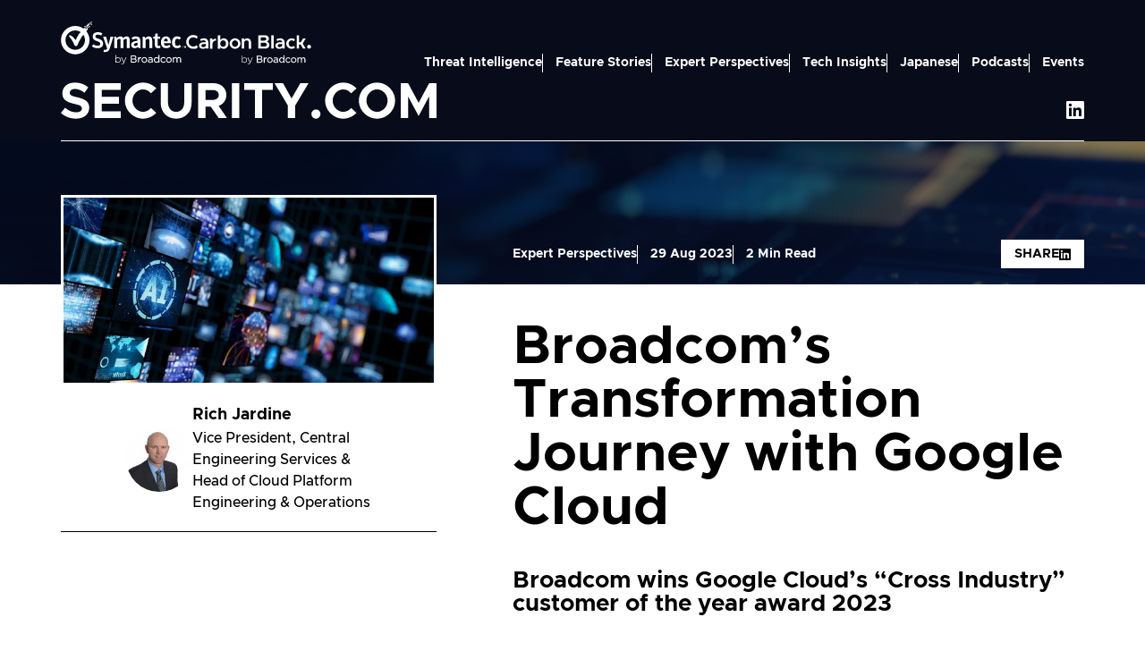

--- FILE ---
content_type: text/html; charset=utf-8
request_url: https://www.security.com/expert-perspectives-broadcom-software/broadcoms-transformation-journey-google-cloud
body_size: 50866
content:
<!DOCTYPE html><html lang="en"><head><meta charSet="utf-8"/><meta name="viewport" content="width=device-width, initial-scale=1"/><link rel="stylesheet" href="/_next/static/css/91f3074827ed6407.css" data-precedence="next"/><link rel="stylesheet" href="/_next/static/css/228965c8f67b8979.css" data-precedence="next"/><link rel="stylesheet" href="/_next/static/css/e03d175cc18da358.css" data-precedence="next"/><link rel="stylesheet" href="/_next/static/css/3cd81d5cef2cc5ea.css" data-precedence="next"/><link rel="stylesheet" href="/_next/static/css/b482740518d8f7ed.css" data-precedence="next"/><link rel="stylesheet" href="/_next/static/css/f582689824960482.css" data-precedence="next"/><link rel="preload" as="script" fetchPriority="low" href="/_next/static/chunks/webpack-ebe8f7b60a4c0e3f.js"/><script src="/_next/static/chunks/4bd1b696-a0fc727ea2dcaf8e.js" async=""></script><script src="/_next/static/chunks/794-b09537d7aae143c1.js" async=""></script><script src="/_next/static/chunks/main-app-3f94d1654d7621f8.js" async=""></script><script src="/_next/static/chunks/756-bd49ba8313c77573.js" async=""></script><script src="/_next/static/chunks/772-bd932efd7381f54a.js" async=""></script><script src="/_next/static/chunks/923-894658e36c1cae20.js" async=""></script><script src="/_next/static/chunks/152-a5ad2e1a26978482.js" async=""></script><script src="/_next/static/chunks/828-ecddd2f22689f957.js" async=""></script><script src="/_next/static/chunks/app/%5Bblog%5D/%5Bpost%5D/page-e96575501c93732a.js" async=""></script><script src="/_next/static/chunks/274-31f77d69489382d3.js" async=""></script><script src="/_next/static/chunks/app/layout-c99e66e32c9224fb.js" async=""></script><link rel="preload" href="https://cdn.cookielaw.org/consent/301196e0-93ad-473e-a572-975514574496/OtAutoBlock.js" as="script"/><link rel="preload" href="https://cdn.cookielaw.org/scripttemplates/otSDKStub.js" as="script"/><link rel="preload" href="https://www.googletagmanager.com/gtm.js?id=GTM-KF7XWD" as="script"/><meta name="theme-color" content="#ffffff"/><title>Broadcom’s Transformation Journey with Google Cloud  | SECURITY.COM</title><meta name="description" content="Broadcom wins Google Cloud’s “Cross Industry” customer of the year award 2023"/><link rel="manifest" href="/favicon/site.webmanifest"/><meta name="msapplication-TileColor" content="#cd2031"/><meta name="google-site-verification" content="QpS_7p7oPyNjksYmiXtMfTJDLRKiviv1FJaQOUGPnt0"/><meta name="google-site-verification-2" content="Phaks0EaD7hDs8gJnbzabqgvae8ar_dbX2uUTiqhB2Y"/><link rel="canonical" href="https://www.security.com/expert-perspectives-broadcom-software/broadcoms-transformation-journey-google-cloud"/><link rel="alternate" type="application/rss+xml" title="SECURITY.COM" href="/rss/v1/blogs/rss.xml"/><link rel="alternate" type="application/rss+xml" title="Threat Intelligence | SECURITY.COM" href="/rss/v1/blogs/rss.xml/221"/><link rel="alternate" type="application/rss+xml" title="Feature Stories | SECURITY.COM" href="/rss/v1/blogs/rss.xml/211"/><link rel="alternate" type="application/rss+xml" title="Expert Perspectives | SECURITY.COM" href="/rss/v1/blogs/rss.xml/251"/><link rel="alternate" type="application/rss+xml" title="Symantec and AI | SECURITY.COM" href="/rss/v1/blogs/rss.xml/17769"/><link rel="alternate" type="application/rss+xml" title="Tech Insights | SECURITY.COM" href="/rss/v1/blogs/rss.xml/231"/><link rel="alternate" type="application/rss+xml" title="Ransomware | SECURITY.COM" href="/rss/v1/blogs/rss.xml/16990"/><link rel="alternate" type="application/rss+xml" title="SolarWinds | SECURITY.COM" href="/rss/v1/blogs/rss.xml/16254"/><link rel="alternate" type="application/rss+xml" title="RSA Conference | SECURITY.COM" href="/rss/v1/blogs/rss.xml/16991"/><link rel="alternate" type="application/rss+xml" title="Japanese | SECURITY.COM" href="/rss/v1/blogs/rss.xml/11291"/><meta property="og:title" content="Broadcom’s Transformation Journey with Google Cloud "/><meta property="og:description" content="Broadcom wins Google Cloud’s “Cross Industry” customer of the year award 2023"/><meta property="og:url" content="https://www.security.com/expert-perspectives-broadcom-software/broadcoms-transformation-journey-google-cloud"/><meta property="og:image" content="https://www.security.com/sites/default/files/styles/blogs_hero_tiny/public/2023-08/GettyImages-1021271724.jpg.webp?h=76a2f676&amp;itok=0jLuSzim"/><meta property="og:type" content="article"/><meta name="twitter:card" content="summary_large_image"/><meta name="twitter:title" content="Broadcom’s Transformation Journey with Google Cloud "/><meta name="twitter:description" content="Broadcom wins Google Cloud’s “Cross Industry” customer of the year award 2023"/><meta name="twitter:image" content="https://www.security.com/sites/default/files/styles/blogs_hero_tiny/public/2023-08/GettyImages-1021271724.jpg.webp?h=76a2f676&amp;itok=0jLuSzim"/><link rel="shortcut icon" href="/favicon/favicon.ico"/><link rel="icon" href="/favicon.ico?b6cd67a9800067d6" type="image/x-icon" sizes="48x48"/><link rel="icon" href="/favicon/favicon-96x96.png" sizes="96x96" type="image/png"/><link rel="icon" href="/favicon/favicon.svg" sizes="16x16" type="image/svg+xml"/><link rel="apple-touch-icon" href="/favicon/apple-touch-icon.png" sizes="180x180"/><script src="/_next/static/chunks/polyfills-42372ed130431b0a.js" noModule=""></script></head><body><div hidden=""><!--$--><!--/$--></div><script>(self.__next_s=self.__next_s||[]).push(["https://cdn.cookielaw.org/consent/301196e0-93ad-473e-a572-975514574496/OtAutoBlock.js",{"type":"text/javascript","async":true,"id":"cookielaw consent"}])</script><script>(self.__next_s=self.__next_s||[]).push(["https://cdn.cookielaw.org/scripttemplates/otSDKStub.js",{"type":"text/javascript","data-domain-script":"301196e0-93ad-473e-a572-975514574496","async":true,"id":"script templates"}])</script><script>(self.__next_s=self.__next_s||[]).push([0,{"type":"text/javascript","children":"\n              function OptanonWrapper() {}\n            ","id":"optanon wrapper"}])</script><a href="#main-content" class="skip-link sr-only">Skip to main content</a><div class="page-grow page-flex"><div class="page page-grow"><div class="page__head"><header class="header "><div class="container"><div class="header__inner"><div class="header__branding"><div class="branding"><div class="branding__top"><a class="branding__logo branding__logo--symantec" target="_blank" href="https://www.linkedin.com/company/symantec/"><svg xmlns="http://www.w3.org/2000/svg" viewBox="0 0 721 249"><g fill="#FFF"><path d="M211.83 155.03c-16.67 0-27.29-6.35-32.13-10.13l-.51-.39.34-.53 6.95-10.87.4-.63.6.45a41.3 41.3 0 0 0 24.09 8c9.92 0 15.6-4.31 15.6-11.81 0-8.25-6.69-10.61-18.82-14.88l-1.43-.5c-12.18-4.24-23.45-10.43-23.45-26.93 0-14.85 11.43-24.43 29.11-24.43 10.48 0 18.63 1.91 25.62 6l.56.33-.28.58-5.56 11.49-.31.65-.64-.33a41.6 41.6 0 0 0-19.13-4.6c-6.31 0-13.83 1.72-13.83 9.91s5.92 10 17.71 13.86c12.81 4.18 26.49 10.18 26.49 28.58 0 16.41-11.73 26.21-31.38 26.21zm43.94 22.35c-3.16-.02-6.3-.4-9.37-1.15l-.64-.14.1-.65 1.65-10.77.1-.67.67.08 1.07.14c1.58.23 3.18.35 4.78.37 6.17 0 10.12-2.34 12.76-7.56l-23.14-68-.32-.92h17.17l.15.51 13.43 48.05 12-48.06.13-.53h16.26l-.27.9-20.6 67.32c-4.36 14.39-12.6 21.08-25.93 21.08m141.04-23.49h-16.55v-44c0-5.49-1.13-9.15-6.62-9.15-3.79 0-8.22 2.26-12.82 6.55v46.62h-16.55v-44c0-5.49-1.13-9.15-6.63-9.15-4 0-8.69 2.47-12.82 6.79v46.38h-16.55V88.09h10.42l.16.48 2.92 9c6.85-7.33 13.79-10.9 21.17-10.9 9.38 0 13.21 5.11 15.38 9.93 4.63-4.7 11.76-9.93 20.62-9.93 14.77 0 17.87 12.67 17.87 23.3zm28.6 1.14c-12.16 0-20.65-7.82-20.65-19 0-7.2 2.51-12.24 7.88-15.87s14.6-6.44 28.62-8.48v-1.67c0-7.22-2.62-9.91-9.66-9.91-6 0-12.1 2.52-17.76 5.24l-.6.29-.31-.6-5.31-10-.31-.58.56-.35c8.33-5.11 16.07-7.43 25.12-7.43 16.24 0 24.82 8.4 24.82 24.31v42.88h-10.38l-.18-.43-2.76-6.39c-4.13 3.78-10.6 8-19.08 8zm15.85-32.3c-10.83 2.1-16.17 4.08-18.33 6.78-1.34 1.55-1.75 2.84-1.75 5.5 0 4.91 2.64 7.51 7.64 7.51 4.55-.16 8.92-1.81 12.44-4.69zM526 153.89h-16.55v-44c0-6.41-2.25-9.15-7.5-9.15-4.42 0-9.6 2.65-13.58 6.91v46.26h-16.55V88.09h10.42l.16.48 2.91 9.07c6.82-7.36 14-10.94 21.93-10.94 12.45 0 18.76 7.84 18.76 23.3zm34.54 1.14c-13 0-19.26-6.42-19.26-19.65V99.96h-9.59V88.09h10l2.94-17.86.06-.56h13.17v18.42h13.83v11.87h-13.86v34.54c0 5.64 1 7.64 6.38 7.64 2.29-.11 4.56-.53 6.74-1.24l.74-.23.14.77 1.9 10.48.1.57-.53.21a34.8 34.8 0 0 1-12.77 2.32h.01zm45.72 0c-18.42 0-29.87-12.9-29.87-33.66s11.3-34.7 28.74-34.7 27.84 12.68 27.84 34.79v4.62h-39.48c.91 10.64 5.21 15.4 13.91 15.4 7.11 0 11.82-2.64 16.8-5.82l.59-.38.37.59 6.06 9.47.35.54-.5.39c-6.17 4.77-12.29 8.73-24.81 8.73zm-12.63-39.79h22.39c-.38-10.87-3.94-16.16-10.89-16.16s-10.58 5.29-11.5 16.16m76.06 39.79c-21.94 0-29.75-17.39-29.75-33.66-.03-15.99 7.75-34.7 29.75-34.7 9.06 0 15.38 2.16 21.17 7.24l.47.41-.36.52-6.94 10-.42.58-.58-.43a20.16 20.16 0 0 0-13.21-4.54c-8.51 0-12.82 7-12.82 20.78s4.32 20.14 13.19 20.14c5.86 0 9.67-2.2 13.56-5.52l.56-.47.45.58 7.2 9.22.37.48-.42.44c-5.94 6.08-13 8.92-22.22 8.92zM82.9 190.49C37.5 190.49.7 153.7.69 108.3c0-45.4 36.79-82.2 82.19-82.21 45.4 0 82.2 36.79 82.21 82.19-.06 45.38-36.82 82.14-82.19 82.21m0-138.39c-31.02.02-56.15 25.17-56.13 56.19s25.17 56.15 56.19 56.13 56.15-25.17 56.13-56.19c0-14.88-5.92-29.16-16.45-39.68A55.9 55.9 0 0 0 82.9 52.1m89.54-38.66h6.41v6.4h-6.41zm0-12.77h6.41v6.42h-6.41zM154.4 19.8h5.99v6.26h-5.99zm-11.86 12.29h6.04v5.98h-6.04z"></path><path d="M160.39 26.06h6.71v6.03h-6.71zm-23.86.3h6.01v5.73h-6.01zm17.87 5.73h5.99v5.98h-5.99zm11.7-25h6.34v6.35h-6.34zm-11.7 6.35h11.69v6.36H154.4zm-5.82 6.36h5.83v12.29h-5.83zm0 18.27v6h-6v-6h-10v4.35h-5.37v5.36h6v6h-6v-6h-6.37v9.37h-6v6h-4v6h-4.4c-4.94 7.34-17.31 30.22-21 39.55-13.48-18.77-24-26.21-32.19-28.9-4.55-1.35-9.93 3.5-2.55 11.12 17 18.65 22.31 34.1 27.46 46.43 2.73 6.49 15 7.5 17.42.89 5.22-14 12.79-29.7 21.75-42.61v-6.69h4.78v-6h5v-7h6V69.2h-6.08v-6.13h6.08v6.13h5.95v-6.07h4.78v-7.31h5.36v-5h5.16V38.07zm180.88 169.29c-4.78 0-8.83 2.26-12.05 6.72v-18.97h-3.5v43.58h3.56v-5.75c4.37 6.65 13.3 8.49 19.95 4.12.91-.6 1.75-1.3 2.5-2.08 3.06-3.08 4.69-7.3 4.51-11.64v-.12c.17-4.3-1.46-8.48-4.51-11.52-2.75-2.8-6.52-4.38-10.45-4.36v.02zm-.29 3.39c3.07-.03 6.02 1.23 8.11 3.49 2.28 2.48 3.49 5.77 3.35 9.14v.12c.17 3.36-1 6.65-3.26 9.14a11 11 0 0 1-8.2 3.39c-3.15 0-6.16-1.29-8.34-3.57-2.4-2.39-3.7-5.67-3.58-9.05v-.12c-.09-3.36 1.2-6.61 3.58-8.99 2.18-2.28 5.19-3.56 8.34-3.56zm34.13 23.69-12.22-26.18-.08-.18h-4.05l14.57 30.15c-.73 1.92-1.83 3.67-3.23 5.17a5.49 5.49 0 0 1-3.88 1.5c-1.72.02-3.43-.35-4.99-1.09l-.3-.14-1.29 3.13.28.12c1.91.85 3.97 1.29 6.06 1.29 2.14.04 4.23-.68 5.88-2.04 1.97-1.86 3.48-4.15 4.41-6.68L377.65 208h-3.88l-10.49 26.45h.02zm65.99-17.43c3.55-1.82 5.7-5.55 5.52-9.53.03-2.63-1-5.16-2.84-7.03-2.59-2.59-6.37-3.88-11.18-3.88h-18.1v42.38h18.86c3.99.19 7.93-.9 11.25-3.12 2.83-2.03 4.45-5.36 4.31-8.84 0-4.65-2.62-8.03-7.81-9.98zm-9.27-2.05h-11.55v-12.93h11.89c2.24-.14 4.47.45 6.36 1.67a5.17 5.17 0 0 1 2.12 4.41v.12a5.74 5.74 0 0 1-2.33 4.94c-1.92 1.28-4.2 1.91-6.5 1.8zm1.64 18.64h-13.19v-13.27h12.42c2.7-.16 5.38.44 7.76 1.72 1.63 1 2.59 2.8 2.51 4.71v.12c.07 1.94-.85 3.77-2.44 4.87-2.1 1.34-4.57 1.99-7.06 1.85M454 209.15a15.7 15.7 0 0 0-4 4.31v-6.06h-5.83v31.62h5.78V226.3c0-4.25 1.09-7.56 3.23-9.86 2.1-2.28 5.09-3.54 8.18-3.44h.98v-6.1h-.59c-2.77-.17-5.51.63-7.76 2.26h.01zm26.9-2.41c-4.43-.1-8.69 1.66-11.75 4.86-6.26 6.49-6.29 16.75-.06 23.27 3.05 3.17 7.3 4.92 11.7 4.81 4.44.09 8.71-1.67 11.79-4.86 6.26-6.49 6.29-16.75.06-23.27a15.8 15.8 0 0 0-11.74-4.81m0 27.68a9.88 9.88 0 0 1-7.54-3.25 12.09 12.09 0 0 1-.08-15.97 9.64 9.64 0 0 1 7.5-3.23 9.93 9.93 0 0 1 7.58 3.27 11.44 11.44 0 0 1 3.09 8.09c.06 2.91-1.01 5.73-2.99 7.87a9.73 9.73 0 0 1-7.56 3.21zm34.92-27.45c-3.91.03-7.77.92-11.31 2.59l-.53.23 1.78 4.89.62-.28c2.8-1.36 5.85-2.1 8.96-2.17 2.27-.16 4.51.54 6.28 1.95a7.23 7.23 0 0 1 2.15 5.7v.25c-2.85-.73-5.77-1.1-8.71-1.1-3.48-.17-6.93.76-9.84 2.68a9.05 9.05 0 0 0-3.78 7.87 8.8 8.8 0 0 0 3.62 7.43c2.41 1.78 5.34 2.71 8.34 2.65 3.88.13 7.63-1.38 10.34-4.16v3.52h5.6v-19.19c.21-3.43-.98-6.79-3.3-9.32-2.31-2.34-5.77-3.53-10.23-3.53zm5.28 25.67a10.73 10.73 0 0 1-6.81 2.18c-1.81.06-3.58-.47-5.06-1.51a4.64 4.64 0 0 1-1.95-4.03c-.05-1.62.73-3.16 2.07-4.07 1.84-1.17 4-1.72 6.18-1.59 2.81 0 5.61.4 8.31 1.15v2.46c.03 2.15-1 4.17-2.74 5.42zm40.57-20.66a13.92 13.92 0 0 0-11.02-5.24 14.54 14.54 0 0 0-10.6 4.53c-3.1 3.21-4.74 7.56-4.54 12.02-.2 4.43 1.45 8.73 4.54 11.91 2.78 2.87 6.61 4.48 10.6 4.46 4.33 0 8.41-2.04 11.02-5.49v4.85h5.78v-44.15h-5.78v17.12zm-2.94 3.19a11.915 11.915 0 0 1 0 16.06 9.8 9.8 0 0 1-7.25 3.13 9.42 9.42 0 0 1-7.1-3.06 12.776 12.776 0 0 1-.09-16.28 9.47 9.47 0 0 1 7.19-2.97 9.8 9.8 0 0 1 7.25 3.13zm40.26 14.92a12.04 12.04 0 0 1-8.83 4.33 9.73 9.73 0 0 1-7.51-3.25 12.11 12.11 0 0 1 0-15.99 9.43 9.43 0 0 1 7.27-3.21c3.06 0 6.01 1.47 8.78 4.4l.45.48 3.88-4.09-.4-.43c-3.21-3.59-7.8-5.63-12.62-5.6-4.36-.08-8.55 1.68-11.53 4.86a16.34 16.34 0 0 0-4.67 11.74c-.06 4.32 1.62 8.48 4.67 11.55 3 3.16 7.18 4.91 11.53 4.84 4.98-.02 9.69-2.25 12.86-6.09l.4-.45-3.78-3.54zm23.27-23.35c-4.43-.1-8.7 1.66-11.77 4.86a16.22 16.22 0 0 0-4.73 11.74 16.06 16.06 0 0 0 4.68 11.64c3.05 3.17 7.3 4.92 11.7 4.81 4.43.09 8.71-1.67 11.79-4.86 3.12-3.11 4.84-7.35 4.76-11.75.08-8.96-7.12-16.29-16.08-16.37h-.35zm0 27.68a9.83 9.83 0 0 1-7.54-3.25c-4.05-4.54-4.09-11.39-.08-15.97a9.64 9.64 0 0 1 7.5-3.23 9.87 9.87 0 0 1 7.56 3.27c4.08 4.52 4.13 11.38.12 15.97a9.73 9.73 0 0 1-7.56 3.21m58.15-27.68a12.61 12.61 0 0 0-10.63 5.52 10.6 10.6 0 0 0-9.83-5.47 11.52 11.52 0 0 0-9.19 4.49v-3.88h-5.78v31.62h5.78v-17.97c-.09-2.36.71-4.67 2.25-6.46a7.13 7.13 0 0 1 5.59-2.5c2-.11 3.94.7 5.26 2.2a9.33 9.33 0 0 1 1.93 6.23v18.49h5.78v-18.1c-.14-2.36.66-4.68 2.21-6.46a7.16 7.16 0 0 1 5.51-2.34c2.01-.12 3.97.68 5.33 2.17a9.44 9.44 0 0 1 1.93 6.37v18.37h5.78v-19.39c.17-3.41-.97-6.76-3.19-9.35a11.3 11.3 0 0 0-8.71-3.54zm21.16-62.19h2.57v8.29h2.05v-8.29h2.5v-1.62h-7.12zm16.08-1.62-1.87 7.23-2-7.23h-3.07l-.02 9.91h2v-7.58l2 7.58h1.88l2.12-7.58v7.58h2v-9.91z"></path></g></svg></a><a class="branding__logo branding__logo--carbon-black" target="_blank" href="https://www.linkedin.com/company/carbon-b1ack/"><svg xmlns="http://www.w3.org/2000/svg" viewBox="0 0 746 176"><path fill="#FFF" d="M739.3 60.1h-12.7L720.3 71l6.3 10.9h12.7l6.3-10.9zm-26.7-38.4h-15.8l-11.1 19c-1.4 2-1.9 3.2-5 3.4h-7.6V2h-14.2v79.9h14.2V57h6.2c3 .1 3.6 1.2 4.7 3.1l12.5 21.8h15.9L695 51.7l17.4-30zm-63.8 5.7c-2.2-1.7-4.6-3.2-7.2-4.3-4-1.7-8.2-2.6-12.5-2.6s-11.2 1.5-16 4.3c-4.8 2.7-8.9 6.7-11.8 11.5-2.8 4.7-4.5 10.1-4.5 15.5s1.5 10.9 4.5 15.6c2.8 4.8 6.9 8.8 11.8 11.5 8.8 5.1 19.5 5.7 28.8 1.6 2.5-1.1 5-2.6 7.1-4.3l-6.3-11.1c-1.7 1.9-3.7 3.4-6 4.3-2.4 1.1-5 1.7-7.4 1.7s-6.3-.9-9.1-2.6c-2.7-1.7-5.1-4.2-6.6-7.1-1.6-3-2.5-6.3-2.5-9.7s.9-6.7 2.5-9.6c1.5-2.9 3.8-5.3 6.6-7.1 2.7-1.7 5.8-2.6 9.1-2.6 5.1 0 9.9 2.2 13.3 6l4.8-8.4 1.5-2.9zm-87.2-7c-7.6 0-15.5 2.1-23.9 6.3l5.5 9.6c5-2.4 10.2-4.2 15.6-4.2 10.1 0 13.8 5.2 14.4 12h-16.5c-13.5 0-24.6 8.2-24.6 20s9.7 19.2 22.5 19.2 14.2-2.6 18.6-8.2v6.8h14.3V45.8c0-15.3-9.9-25.4-25.8-25.4zm11.5 40.9c0 5.7-5.7 11.7-15.4 11.7s-11.8-3.6-11.8-9.3 5.7-9.4 12.8-9.4h14.4v7.1zM507.4 2h14.2v79.9h-14.2zm-25.6 37.7c7.4-4 11.3-9.9 11.3-17.6s-1-7.2-3-10.3c-2.1-3.1-5-5.6-8.3-7.2-3.6-1.7-7.6-2.6-12.2-2.5h-38.8v79.8h40.3c4.8-.1 9.3-1 13.2-2.9 3.7-1.7 6.8-4.3 9.1-7.7 2.2-3.4 3.3-7.2 3.2-11.2 0-4.2-1.4-8.3-3.8-11.8-2.7-3.6-6.3-6.4-10.9-8.7zm-37.2-25h21.2c3.6 0 6.4.9 8.8 2.7 2.2 1.6 3.5 4.3 3.5 7.1s-1.1 5.1-3.5 6.9-5.2 2.7-8.8 2.7h-21.2V14.6zm33.1 51.5c-2.5 2.1-5.7 3.2-9.7 3.2h-23.3V46.7H468c4 0 7.2 1.1 9.7 3.2 4.5 3.9 5.1 10.7 1.2 15.1-.2.2-.7.7-1.2 1.1zM376.4 23.5c-3.5-2-7.6-3-11.5-3s-7.4.9-10.8 2.6c-3.1 1.6-5.8 4-7.8 6.8v-8.2h-14.2v60.2h14.2v-38c.5-3.2 2.2-6.2 4.8-8.1 2.7-2.2 6.2-3.4 9.7-3.2 3.7 0 6.7 1.2 9.1 3.9 2.4 2.6 3.6 6 3.5 10.1v35.5h13.7V43.9c.1-4.2-.9-8.3-2.8-12-1.6-3.6-4.3-6.4-7.7-8.3zm-68.8 1.3c-9.9-5.7-22.1-5.7-31.9 0-4.8 2.7-8.9 6.7-11.8 11.5-2.8 4.7-4.5 10.1-4.5 15.5s1.5 10.9 4.5 15.6c2.8 4.8 6.9 8.8 11.8 11.5 9.9 5.7 22.1 5.7 31.9 0 4.8-2.9 8.9-6.8 11.8-11.5 2.8-4.7 4.5-10.1 4.5-15.6s-1.5-10.9-4.5-15.5c-2.8-4.8-6.9-8.8-11.8-11.5m-.2 36.8c-1.6 2.9-3.8 5.3-6.7 7.1-2.7 1.7-5.8 2.6-9.1 2.6s-6.3-.9-9.1-2.6-5.1-4.2-6.7-7.1c-1.6-3-2.5-6.3-2.5-9.7s.9-6.7 2.5-9.6 4-5.3 6.7-7.1c2.7-1.7 5.8-2.6 9.1-2.6s6.3.9 9.1 2.6c5.7 3.6 9.2 9.9 9.2 16.6.1 3.4-.7 6.7-2.5 9.7zm-68.8-37.1c-4.2-2.7-9.2-4.1-14.2-4-8.3-.1-16.3 4-20.8 10.9V2.1h-14.2V82h14.2v-9.7c4.6 6.9 12.5 11.1 20.8 10.9 5 .1 9.9-1.4 14.2-4 4.2-2.7 7.7-6.6 9.8-11.2 2.5-5.1 3.7-10.7 3.7-16.3s-1.2-11.2-3.7-16.1c-2.1-4.6-5.6-8.6-9.8-11.3zM233 65.8c-3.2 3.6-7.4 5.5-12.4 5.5s-9.1-1.9-12.2-5.5c-3.2-3.6-4.8-8.3-4.8-13.9s1.7-10.3 4.8-13.9 7.2-5.5 12.2-5.5 9.2 1.9 12.4 5.5 4.8 8.2 4.8 13.9c.1 5.6-1.6 10.3-4.8 13.9m-75.7-34.3v-9.7h-14.2V82h14.2V53q0-8.55 6-13.8c6-5.25 9.2-4.8 15.5-4.8V21.9c-6.4-.1-17.1 4.6-21.5 9.7zm-50.5-11.1c-7.6 0-15.5 2.1-23.9 6.3l5.5 9.6c5-2.4 10.2-4.2 15.6-4.2 10.1 0 13.8 5.2 14.4 12h-16.5c-13.5 0-24.6 8.2-24.6 20S87 83.3 99.8 83.3s14.2-2.6 18.6-8.2v6.8h14.3V45.8c0-15.3-9.9-25.4-25.8-25.4zm11.6 40.9c0 5.7-5.7 11.7-15.4 11.7s-11.8-3.6-11.8-9.3 5.7-9.4 12.8-9.4h14.4v7.1zm-55.6 0c-10.7 10.9-28.2 11.3-39.1.6s-11.3-28.2-.6-39.1 28.2-11.3 39.1-.6l.6.6 6.9-12C62.1 4.4 52.5.7 42.5.7 19.5.7.9 19.2.9 42s18.6 41.3 41.6 41.3 19.6-3.5 27.2-9.9l-6.9-12.2zm285.3 73.1c-4.8 0-8.8 2.3-12 6.8v-19h-3.6v43.6h3.6V160c3.1 4.3 7.1 6.5 12 6.5s7.4-1.5 10.5-4.4c3-3 4.5-6.9 4.5-11.5 0-4.9-1.6-8.7-4.5-11.6-3.1-3-6.5-4.5-10.5-4.5zm-.3 3.4c3.2 0 5.8 1.2 8.1 3.5 2.3 2.4 3.3 5.4 3.3 9.1 0 3.9-1.1 7-3.2 9.3s-4.9 3.3-8.2 3.3-5.9-1.2-8.3-3.6q-3.6-3.6-3.6-9c0-3.7 1.2-6.8 3.6-9.1 2.3-2.3 5.1-3.5 8.3-3.5m34.2 23.7-12.1-26.1v-.2h-4.2l14.6 30.2c-1.1 2.5-2.1 4.3-3.2 5.2s-2.4 1.5-3.8 1.5-3.4-.4-5-1.1h-.4c0-.1-1.2 3-1.2 3h.2c2 .9 4 1.4 6.1 1.4s4.3-.7 5.8-2c1.7-1.3 3.1-3.6 4.4-6.7l13.2-31.5h-3.9l-10.6 26.3zm65.9-17.4c3.7-2 5.5-5.2 5.5-9.5s-.9-5.1-2.8-7c-2.6-2.5-6.4-3.8-11.2-3.8h-18.2v42.4h18.9c4.6 0 8.4-1.1 11.3-3.1 2.8-2.1 4.3-5 4.3-8.8.1-5-2.5-8.3-7.7-10.2zm-9.2-2.1h-11.5v-13h11.9c2.7 0 4.9.6 6.3 1.7s2.1 2.5 2.1 4.4c0 2.3-.7 3.9-2.4 5.1-1.6 1.2-3.7 1.8-6.4 1.8m1.6 18.7h-13.2v-13.3h12.4c3.4 0 6.1.6 7.8 1.7s2.5 2.6 2.5 4.8c0 2.1-.8 3.8-2.5 5-1.7 1.3-4 1.9-7 1.9zm32.4-24.5c-1.6 1.2-3 2.6-4 4.3v-6.1h-5.8V166h5.8v-12.7c0-4.3 1.1-7.6 3.2-9.9 2.1-2.4 4.9-3.5 8.2-3.5h.9v-6.1h-.6c-2.8-.1-5.5.7-7.7 2.3zm27-2.4c-4.6 0-8.7 1.7-11.8 4.9s-4.8 7.1-4.8 11.8 1.6 8.4 4.6 11.5q4.65 4.8 11.7 4.8c4.7 0 8.7-1.7 11.8-4.9 3.2-3.2 4.8-7.1 4.8-11.8s-1.6-8.4-4.8-11.5c-3-3.1-6.9-4.8-11.5-4.8m0 27.7c-3 0-5.5-1.1-7.5-3.2s-3.1-4.9-3.1-8.1.9-5.7 3-7.9 4.4-3.2 7.5-3.2 5.5 1.1 7.6 3.3c2 2.1 3.1 4.9 3.1 8.1s-.9 5.7-3 7.9c-2.1 2-4.5 3.1-7.6 3.1m34.8-27.5c-3.8 0-7.6.8-11.3 2.6l-.5.2 1.8 4.9.6-.2c3.2-1.4 6.2-2.1 8.9-2.1s4.9.7 6.3 1.9q2.1 1.95 2.1 5.7v.2c-2.8-.7-5.8-1.1-8.7-1.1-4 0-7.4 1-9.9 2.7s-3.8 4.4-3.8 7.9 1.2 5.6 3.7 7.5c2.4 1.8 5.1 2.6 8.3 2.6s7.7-1.4 10.3-4.2v3.6h5.6v-19.3q0-6-3.3-9.3c-2.3-2.5-5.7-3.7-10.2-3.7zm5.3 25.7c-1.9 1.4-4.2 2.1-6.8 2.1s-3.7-.5-5.1-1.5c-1.3-1-1.9-2.3-1.9-4s.7-3.1 2-4c1.4-1.1 3.6-1.5 6.2-1.5s5.6.4 8.3 1.2v2.5q0 3.15-2.7 5.4zm40.6-20.7c-3-3.5-6.7-5.2-11.1-5.2s-7.6 1.5-10.6 4.5-4.5 7-4.5 12 1.6 8.9 4.5 11.9 6.5 4.5 10.6 4.5 8.1-1.9 11.1-5.5v4.9h5.8v-44.2h-5.8zm-2.9 3.2c2 2.1 3.1 4.8 3.1 8.1s-1.1 5.9-3.1 8c-2.1 2.1-4.5 3.1-7.2 3.1s-5.1-1-7.1-3.1c-2-2-3-4.8-3-8.2s.9-6.1 2.8-8.1 4.3-3 7.2-3c2.7.1 5.1 1.1 7.2 3.2zm40.2 15c-2.7 2.9-5.7 4.3-8.8 4.3s-5.5-1.1-7.5-3.2-3.1-4.9-3.1-8.1.9-5.8 3-8c2-2.1 4.4-3.2 7.2-3.2s6.1 1.4 8.8 4.4l.5.5 3.8-4-.4-.5c-3.6-3.7-7.7-5.6-12.6-5.6s-8.4 1.7-11.5 4.9-4.6 7.1-4.6 11.8 1.6 8.3 4.6 11.5 7 4.9 11.5 4.9 9.3-2 12.8-6.1l.4-.5-3.8-3.6-.4.5zm23.3-23.4c-4.6 0-8.7 1.7-11.8 4.9s-4.8 7.1-4.8 11.8 1.6 8.4 4.6 11.5q4.65 4.8 11.7 4.8c4.7 0 8.7-1.7 11.8-4.9 3.2-3.2 4.8-7.1 4.8-11.8s-1.6-8.4-4.8-11.5c-2.8-3.1-6.9-4.8-11.5-4.8m0 27.7c-3 0-5.5-1.1-7.5-3.2s-3.1-4.9-3.1-8.1.9-5.7 3-7.9 4.4-3.2 7.5-3.2 5.5 1.1 7.6 3.3c2 2.1 3.1 4.9 3.1 8.1s-.9 5.7-3 7.9c-2 2-4.5 3.1-7.6 3.1m58.1-27.7c-4.4 0-8 1.9-10.6 5.5-2.1-3.7-5.3-5.5-9.9-5.5s-6.7 1.5-9.2 4.5v-3.8h-5.8v31.6h5.8v-18c0-2.6.7-4.8 2.3-6.4s3.3-2.5 5.6-2.5 3.9.7 5.2 2.1 1.9 3.6 1.9 6.2V166h5.8v-18.2c0-2.7.7-4.9 2.3-6.4 1.4-1.5 3.3-2.4 5.5-2.4s4 .7 5.3 2.1 1.9 3.6 1.9 6.4v18.4h5.8v-19.5c0-3.9-1.1-7-3.2-9.4-2.1-2.3-5.1-3.5-8.8-3.5z"></path></svg></a></div><div class="branding__bottom"><a class="branding__logo branding__logo--security-com" target="_self" href="/"><svg xmlns="http://www.w3.org/2000/svg" fill="none" style="width:100%;height:auto" viewBox="0 0 421 41"><path fill="#fff" d="m0 34.234 4.72-5.73c3.614 3.18 7.724 5.106 12.56 5.106 4.11 0 6.224-1.932 6.224-4.37 0-2.785-2.224-3.631-8.056-4.996-8.057-1.87-13.78-4.198-13.78-11.75C1.668 4.945 7.446.35 15.78.35c6.225 0 11.055 1.988 14.947 5.39l-4.28 6.014c-3.39-2.779-7.222-4.316-10.89-4.316s-5.61 1.871-5.61 4.2c0 2.839 2.28 3.747 8.166 5.105C26.34 18.614 31.78 21.115 31.78 28.32c0 7.206-5.5 12.374-14.832 12.374-6.612 0-12.5-2.272-16.947-6.471zM45.897 8.58v7.774h19.17v7.55h-19.17v8.57h21.165v7.551h-29.39V1.03h29.39V8.58zM71.788 20.497C71.788 9.543 81.12.35 92.066.35c5.778 0 11.114 2.494 14.832 6.526l-5.947 5.452c-2.224-2.612-5.391-4.372-8.89-4.372-6.39 0-11.835 5.792-11.835 12.546 0 6.755 5.446 12.602 11.834 12.602 3.5 0 6.667-1.76 8.891-4.372l5.947 5.452c-3.723 3.976-9.054 6.526-14.832 6.526-10.946 0-20.278-9.25-20.278-20.208zM111.907 23.17V1.03h8.165v21.794c0 6.014 3.778 10.274 9.114 10.274s9.054-4.254 9.054-10.274V1.03h8.226v22.135c0 10.274-7.168 17.54-17.28 17.54-10.111 0-17.279-7.266-17.279-17.54zM176.86 40.025l-8.722-12.657h-6.056v12.657h-8.165V1.03h17.17c8.28 0 14.391 5.452 14.391 13.17 0 5.79-3.445 10.33-8.667 12.2l9.392 13.62h-9.332zm-14.783-20.32h8.111c4.055 0 6.835-2.154 6.835-5.506s-2.78-5.508-6.835-5.508h-8.111v11.015M191.692 1.03h8.22v38.99h-8.22zM217.42 8.58h-11.889V1.03h32.003v7.55h-11.889v31.445h-8.225zM254.426 25.948 239.48 1.03h9.555l9.501 17.084 9.888-17.084h9.168l-14.891 24.92v14.076h-8.28V25.948zM280.819 35.426c0-2.668 2.279-5.05 5.168-5.05 2.725 0 4.944 2.382 4.944 5.05 0 2.895-2.224 5.279-4.944 5.279-2.889 0-5.168-2.384-5.168-5.28M296.207 20.497c0-10.954 9.332-20.147 20.277-20.147 5.778 0 11.115 2.494 14.832 6.526l-5.947 5.452c-2.224-2.612-5.391-4.372-8.89-4.372-6.389 0-11.834 5.792-11.834 12.546 0 6.755 5.445 12.602 11.834 12.602 3.499 0 6.666-1.76 8.89-4.372l5.947 5.452c-3.723 3.976-9.054 6.526-14.832 6.526-10.945 0-20.277-9.25-20.277-20.208zM334.047 20.497c0-10.954 9.332-20.147 20.278-20.147s20.277 9.193 20.277 20.147-9.223 20.208-20.277 20.208-20.278-9.25-20.278-20.208m32.172 0c0-6.755-5.446-12.546-11.889-12.546s-11.834 5.791-11.834 12.546 5.446 12.601 11.834 12.601c6.389 0 11.889-5.791 11.889-12.601M381.001 1.03h8.166l11.834 22.022L412.78 1.03h8.225v38.99h-8.225V15.73l-11.779 22.024-11.834-22.023v24.295h-8.166z"></path></svg></a><button class="menu-toggle"><svg xmlns="http://www.w3.org/2000/svg" width="13" height="12" fill="none"><path fill="#000" d="M.813 2.36a.43.43 0 0 1-.438-.438V.828A.45.45 0 0 1 .813.391h11.375a.47.47 0 0 1 .437.437v1.094a.45.45 0 0 1-.437.437zm0 4.374a.43.43 0 0 1-.438-.437V5.203a.45.45 0 0 1 .438-.437h11.375a.47.47 0 0 1 .437.437v1.094a.45.45 0 0 1-.437.437zm0 4.375a.43.43 0 0 1-.438-.437V9.578a.45.45 0 0 1 .438-.437h11.375a.47.47 0 0 1 .437.437v1.094a.45.45 0 0 1-.437.437z"></path></svg></button></div></div></div><div class="header__menu"><nav class="main-nav" id="main-nav" aria-label="Main navigation"><ul class="main-nav__list"><li class="main-nav__item"><a class="main-nav__link" target="_self" href="/threat-intelligence">Threat Intelligence</a></li><li class="main-nav__item"><a class="main-nav__link" target="_self" href="/feature-stories">Feature Stories</a></li><li class="main-nav__item"><a class="main-nav__link" target="_self" href="/expert-perspectives">Expert Perspectives</a></li><li class="main-nav__item"><a class="main-nav__link" target="_self" href="/product-insights">Tech Insights</a></li><li class="main-nav__item"><a class="main-nav__link" target="_self" href="/japanese">Japanese</a></li><li class="main-nav__item"><a class="main-nav__link" target="_blank" href="https://symantec-enterprise-podcasts.security.com">Podcasts</a></li><li class="main-nav__item"><a class="main-nav__link" target="_self" href="https://www.security.com/broadcom-upcomingevents">Events</a></li></ul></nav><div class="main-nav__more-links"><button class="search-bar secondary-button"><svg xmlns="http://www.w3.org/2000/svg" width="20" height="20" fill="none"><path fill="currentColor" d="M13 6.5a6.5 6.5 0 0 1-1.25 3.833l3.957 3.959a1.001 1.001 0 0 1-1.416 1.415l-3.956-3.959a6.46 6.46 0 0 1-3.835 1.25A6.499 6.499 0 1 1 6.5 0C10.091 0 13 2.909 13 6.5m-6.5 4.498a4.5 4.5 0 0 0 4.158-6.22 4.5 4.5 0 1 0-4.158 6.22"></path></svg><input type="search" placeholder="Search" value=""/></button><a class="secondary-button switch-icon" target="_blank" href="https://www.broadcom.com">Broadcom Home<svg xmlns="http://www.w3.org/2000/svg" width="18" height="18" fill="none"><g fill="#fff" clip-path="url(#broadcom_svg__a)"><path d="M.421 11.72c.211-.1.427-.2.649-.29 1.031-.41 1.973-.27 2.916.3 0 0 .344.21.449.277.438.278.854.538 1.253.538s.754-.1.914-.837c.25-1.148.849-3.975 1.115-5.372.155-.82.238-1.264.327-1.569.155-.526.438-.814.837-.859 0 0 .072-.01.122-.01s.116.01.116.01q.609.067.843.865c.088.3.172.743.327 1.569.26 1.397.865 4.224 1.114 5.372.16.737.532.837.915.837.382 0 .815-.26 1.253-.538.105-.067.449-.277.449-.277.942-.571 1.885-.71 2.916-.3.221.09.443.189.648.289 0 .016-.01.033-.016.05.282-.87.438-1.802.438-2.772C18 4.03 13.97 0 9.003 0S0 4.03 0 9.003a9 9 0 0 0 .421 2.722z"></path><path d="M16.343 12.723a1.73 1.73 0 0 0-1.06.005c-.337.117-.642.316-.942.505-.565.354-1.208.759-2.029.759-1.214 0-2.062-.72-2.333-1.985-.211-.975-.982-4.667-.982-4.667a360 360 0 0 1-.975 4.667c-.272 1.264-1.12 1.985-2.334 1.985-.815 0-1.458-.405-2.03-.76-.298-.188-.603-.387-.942-.504-.349-.116-.71-.11-1.058-.005a4.6 4.6 0 0 0-.704.293A8.98 8.98 0 0 0 8.997 18c3.526 0 6.57-2.034 8.044-4.984a4.6 4.6 0 0 0-.704-.293zM17.18 12.74q.076-.16.144-.317c-.045.111-.094.21-.144.316"></path></g><defs><clipPath id="broadcom_svg__a"><path fill="#fff" d="M0 0h18v18H0z"></path></clipPath></defs></svg></a></div><div class="header-socials"><a class="linkedin" target="_blank" href="https://www.linkedin.com/company/symantec/"><svg xmlns="http://www.w3.org/2000/svg" fill="none" class="linkedin_svg__responsive-icon" viewBox="0 0 48 48"><g clip-path="url(#linkedin_svg__a)"><path fill="currentColor" d="M44.447 0H3.544C1.584 0 0 1.547 0 3.46V44.53C0 46.444 1.584 48 3.544 48h40.903C46.407 48 48 46.444 48 44.54V3.46C48 1.546 46.406 0 44.447 0M14.24 40.903H7.116V17.991h7.125zM10.678 14.87a4.127 4.127 0 0 1-4.134-4.125 4.127 4.127 0 0 1 4.134-4.125 4.125 4.125 0 0 1 0 8.25m30.225 26.034h-7.115V29.766c0-2.653-.047-6.075-3.704-6.075-3.703 0-4.265 2.896-4.265 5.887v11.325h-7.107V17.991h6.826v3.13h.093c.947-1.8 3.272-3.702 6.731-3.702 7.21 0 8.541 4.744 8.541 10.912z"></path></g><defs><clipPath id="linkedin_svg__a"><path fill="currentColor" d="M0 0h48v48H0z"></path></clipPath></defs></svg></a></div></div></div></div></header></div><div class="page__body"><div id="main"><div class="main__wrapper"><div class="main__content"><main class="main__content"><a id="main-content" tabindex="-1"></a><div class="blog-post-page__top"></div><article class="container"><div class="blog-post-page"><div class="blog-post-page__content"><header class="blog-post-page__header"><h1 class="blog-post-page__title">Broadcom’s Transformation Journey with Google Cloud </h1><h2 class="blog-post-page__subtitle">Broadcom wins Google Cloud’s “Cross Industry” customer of the year award 2023</h2><div class="metadata" aria-label="Article metadata"><ul class="metadata__list"><li class="metadata__item"><a class="metadata__category" href="/expert-perspectives-broadcom-software"><div class="metadata__icon" aria-hidden="true"></div>Expert Perspectives</a></li><li class="metadata__item">29 Aug 2023</li><li class="metadata__item">2<!-- --> Min Read</li></ul><a class="primary-button social-icon social-icon--linkedin" target="_blank" href="https://www.linkedin.com/cws/share?url=https%3A%2F%2Fwww.security.com%2Fexpert-perspectives-broadcom-software%2Fbroadcoms-transformation-journey-google-cloud&amp;token=&amp;isFramed=true">Share<svg xmlns="http://www.w3.org/2000/svg" fill="none" class="linkedin_svg__responsive-icon" viewBox="0 0 48 48"><g clip-path="url(#linkedin_svg__a)"><path fill="currentColor" d="M44.447 0H3.544C1.584 0 0 1.547 0 3.46V44.53C0 46.444 1.584 48 3.544 48h40.903C46.407 48 48 46.444 48 44.54V3.46C48 1.546 46.406 0 44.447 0M14.24 40.903H7.116V17.991h7.125zM10.678 14.87a4.127 4.127 0 0 1-4.134-4.125 4.127 4.127 0 0 1 4.134-4.125 4.125 4.125 0 0 1 0 8.25m30.225 26.034h-7.115V29.766c0-2.653-.047-6.075-3.704-6.075-3.703 0-4.265 2.896-4.265 5.887v11.325h-7.107V17.991h6.826v3.13h.093c.947-1.8 3.272-3.702 6.731-3.702 7.21 0 8.541 4.744 8.541 10.912z"></path></g><defs><clipPath id="linkedin_svg__a"><path fill="currentColor" d="M0 0h48v48H0z"></path></clipPath></defs></svg></a></div></header><div class="paragraph paragraph-rich-text prose"><p class="MsoNormal">Long before the onset of the pandemic, Broadcom had made a strategic decision to embrace the cloud. We viewed the cloud as a way to strengthen resilience, simplify IT complexity and improve our time-to-delivery cycle for releasing new capabilities. After Covid struck in March 2020, we accelerated those plans – and for good reason: as e-commerce exploded and companies shifted to remote work, Broadcom contended with a crush of new demand that would overwhelm most organizations.&nbsp;</p><p class="MsoNormal">For instance, when&nbsp;<a href="https://investors.broadcom.com/news-releases/news-release-details/broadcom-completes-acquisition-symantec-enterprise-security">Broadcom acquired the Symantec Enterprise</a> security business, there were about 750,000 active cloud proxy users. That number soared to 4 million after Covid hit as Symantec customers let their employees work from home. Broadcom was prepared. Shifting workloads off-premises and onto the Google Cloud, our systems kept pace with the new demands put on them as we modernized our IT infrastructure.</p><p class="MsoNormal">And as we’ve incorporated cloud-based and software-as-a-service business models, our cloud modernization drive paved the way for faster development and delivery of products and improved compliance.</p><p class="MsoNormal">Since the migration to Google Cloud, we’ve eliminated 165 software test labs and saved 50% on costs by hosting most of our work on the cloud instead of relying on dedicated hardware running in Broadcom data centers.</p><p class="MsoNormal">Our collaboration with Google Cloud has also enabled Broadcom to deliver new product features faster while keeping products up to date and free of technical debt. This is a major competitive boon. Adopting Google Cloud as a scalable platform for product development, we now deliver rapid elasticity when catering to increased spikes in requests for products that can reach up to&nbsp;a million requests per second. Equally important, it’s helped us keep the platform secure to protect our customers’ workload and data.</p><h2>Seamless Cloud Migration</h2><p class="MsoNormal">Prior to migrating, Broadcom operated 50-plus data centers globally. The plan was to replace all 50-plus data centers in six months—which we did. It was crucial that we got this right because the workloads were time-sensitive and customer-sensitive, and any glitch could have a huge impact on customers.&nbsp;</p><p class="MsoNormal">With Google Cloud’s help, we accomplished our cloud migration without any noticeable impact to our customers. Working hand-in-glove with the professional services group at Google Cloud, we were equipped to make any necessary adjustments to the network including IPs, load balancing, latencies, and localization. Everything was seamless as we centralized the SaaS operations across Broadcom’s&nbsp;software divisions into one team.</p><h2>Modernizing Employee Skills</h2><p class="MsoNormal">As an added benefit, we’re seeing increased employee satisfaction across all areas of work at Broadcom, as a result of the technologies available on&nbsp; Google Cloud. Broadcom employees feel good about modernizing their skills and everybody’s thriving in an increasingly competitive job market.</p><p class="MsoNormal">Our migration was a textbook example of how real partnership ought to work. And our recent award from Google Cloud only reinforces that message.</p><p class="MsoNormal">Broadcom has won <a href="https://cloud.google.com/blog/topics/customers/winners-of-2023-google-cloud-customer-awards-announced">Google Cloud’s “Cross Industry” Customer of the Year Award</a> for the second time in three years. &nbsp;This coveted award recognizes Broadcom’s use of Google Cloud to transform our infrastructure and reap major operational efficiencies along the way.</p></div><aside class="about-author"><h2 class="about-author__title">About the Author</h2><div class="about-author__info"><img alt="Rich Jardine" loading="lazy" width="215" height="215" decoding="async" data-nimg="1" class="about-author__image" style="color:transparent" srcSet="/_next/image?url=https%3A%2F%2Fwww.security.com%2Fsites%2Fdefault%2Ffiles%2Fstyles%2Fblogs_author_bio_large%2Fpublic%2Fblog-author-pictures%2Frich%2520jardine%2520headshot.jpg.webp%3Fh%3Dfe764390%26itok%3DubuqQ-Mh%201x%2C%20https%3A%2F%2Fwww.security.com%2Fsites%2Fdefault%2Ffiles%2Fstyles%2Fblogs_author_bio_large_2x%2Fpublic%2Fblog-author-pictures%2Frich%2520jardine%2520headshot.jpg.webp%3Fh%3Dfe764390%26itok%3DY7U2XZ8C%202x&amp;w=256&amp;q=75 1x, /_next/image?url=https%3A%2F%2Fwww.security.com%2Fsites%2Fdefault%2Ffiles%2Fstyles%2Fblogs_author_bio_large%2Fpublic%2Fblog-author-pictures%2Frich%2520jardine%2520headshot.jpg.webp%3Fh%3Dfe764390%26itok%3DubuqQ-Mh%201x%2C%20https%3A%2F%2Fwww.security.com%2Fsites%2Fdefault%2Ffiles%2Fstyles%2Fblogs_author_bio_large_2x%2Fpublic%2Fblog-author-pictures%2Frich%2520jardine%2520headshot.jpg.webp%3Fh%3Dfe764390%26itok%3DY7U2XZ8C%202x&amp;w=640&amp;q=75 2x" src="/_next/image?url=https%3A%2F%2Fwww.security.com%2Fsites%2Fdefault%2Ffiles%2Fstyles%2Fblogs_author_bio_large%2Fpublic%2Fblog-author-pictures%2Frich%2520jardine%2520headshot.jpg.webp%3Fh%3Dfe764390%26itok%3DubuqQ-Mh%201x%2C%20https%3A%2F%2Fwww.security.com%2Fsites%2Fdefault%2Ffiles%2Fstyles%2Fblogs_author_bio_large_2x%2Fpublic%2Fblog-author-pictures%2Frich%2520jardine%2520headshot.jpg.webp%3Fh%3Dfe764390%26itok%3DY7U2XZ8C%202x&amp;w=640&amp;q=75"/><div class="about-author__details"><p class="about-author__name">Rich Jardine</p><p class="about-author__position">Vice President, Central Engineering Services &amp; Head of Cloud Platform Engineering &amp; Operations</p><p class="about-author__bio">Rich is a proven leader with over 30 years of experience in the global high-tech industry. He bridges the gap between business and technology by having a strong background and experience in both.</p></div></div></aside><div class="blog-post-page__recommended"><h3 class="blog-post-page__recommended-title">You might also enjoy</h3><div class="blog-post-page__recommended-blog-posts"><article class="blog-post-teaser"><a class="blog-post-teaser__link-wrapper" href="/expert-perspectives-broadcom-software/residents-partners-broadcom-dream-team"><div class="blog-post-teaser__image-wrapper"><img alt="Residents + Partners = Broadcom “Dream Team”" loading="lazy" width="430" height="270" decoding="async" data-nimg="1" class="blog-post-teaser__image" style="color:transparent" srcSet="/_next/image?url=https%3A%2F%2Fwww.security.com%2Fsites%2Fdefault%2Ffiles%2Fstyles%2Fblogs_bundle_medium%2Fpublic%2F2023-08%2FGettyImages-638643428.jpg.webp%3Fh%3Dfcce1450%26itok%3D_WV9ewhB%201x%2C%20https%3A%2F%2Fwww.security.com%2Fsites%2Fdefault%2Ffiles%2Fstyles%2Fblogs_bundle_medium_2x%2Fpublic%2F2023-08%2FGettyImages-638643428.jpg.webp%3Fh%3Dfcce1450%26itok%3D_R7FtrrW%202x&amp;w=640&amp;q=75 1x, /_next/image?url=https%3A%2F%2Fwww.security.com%2Fsites%2Fdefault%2Ffiles%2Fstyles%2Fblogs_bundle_medium%2Fpublic%2F2023-08%2FGettyImages-638643428.jpg.webp%3Fh%3Dfcce1450%26itok%3D_WV9ewhB%201x%2C%20https%3A%2F%2Fwww.security.com%2Fsites%2Fdefault%2Ffiles%2Fstyles%2Fblogs_bundle_medium_2x%2Fpublic%2F2023-08%2FGettyImages-638643428.jpg.webp%3Fh%3Dfcce1450%26itok%3D_R7FtrrW%202x&amp;w=1080&amp;q=75 2x" src="/_next/image?url=https%3A%2F%2Fwww.security.com%2Fsites%2Fdefault%2Ffiles%2Fstyles%2Fblogs_bundle_medium%2Fpublic%2F2023-08%2FGettyImages-638643428.jpg.webp%3Fh%3Dfcce1450%26itok%3D_WV9ewhB%201x%2C%20https%3A%2F%2Fwww.security.com%2Fsites%2Fdefault%2Ffiles%2Fstyles%2Fblogs_bundle_medium_2x%2Fpublic%2F2023-08%2FGettyImages-638643428.jpg.webp%3Fh%3Dfcce1450%26itok%3D_R7FtrrW%202x&amp;w=1080&amp;q=75"/></div><div class="blog-post-teaser__information"><h2 class="blog-post-teaser__title">Residents + Partners = Broadcom “Dream Team”</h2><ul class="blog-post-teaser__details flex align-items-center unstyled"><li class="blog-post-teaser__details--item">16 Aug 2023</li><li class="blog-post-teaser__details--item">3<!-- --> Min Read</li></ul></div></a></article><article class="blog-post-teaser"><a class="blog-post-teaser__link-wrapper" href="/expert-perspectives-broadcom-software/generative-it-tsunami-about-hit-healthcare-providers"><div class="blog-post-teaser__image-wrapper"><img alt="The Generative IT Tsunami is About to Hit Healthcare Providers" loading="lazy" width="430" height="270" decoding="async" data-nimg="1" class="blog-post-teaser__image" style="color:transparent" srcSet="/_next/image?url=https%3A%2F%2Fwww.security.com%2Fsites%2Fdefault%2Ffiles%2Fstyles%2Fblogs_bundle_medium%2Fpublic%2F2023-07%2FGettyImages-1437459304.jpg.webp%3Fh%3Df2fcf546%26itok%3DbdVounDf%201x%2C%20https%3A%2F%2Fwww.security.com%2Fsites%2Fdefault%2Ffiles%2Fstyles%2Fblogs_bundle_medium_2x%2Fpublic%2F2023-07%2FGettyImages-1437459304.jpg.webp%3Fh%3Df2fcf546%26itok%3DhCdZjaL2%202x&amp;w=640&amp;q=75 1x, /_next/image?url=https%3A%2F%2Fwww.security.com%2Fsites%2Fdefault%2Ffiles%2Fstyles%2Fblogs_bundle_medium%2Fpublic%2F2023-07%2FGettyImages-1437459304.jpg.webp%3Fh%3Df2fcf546%26itok%3DbdVounDf%201x%2C%20https%3A%2F%2Fwww.security.com%2Fsites%2Fdefault%2Ffiles%2Fstyles%2Fblogs_bundle_medium_2x%2Fpublic%2F2023-07%2FGettyImages-1437459304.jpg.webp%3Fh%3Df2fcf546%26itok%3DhCdZjaL2%202x&amp;w=1080&amp;q=75 2x" src="/_next/image?url=https%3A%2F%2Fwww.security.com%2Fsites%2Fdefault%2Ffiles%2Fstyles%2Fblogs_bundle_medium%2Fpublic%2F2023-07%2FGettyImages-1437459304.jpg.webp%3Fh%3Df2fcf546%26itok%3DbdVounDf%201x%2C%20https%3A%2F%2Fwww.security.com%2Fsites%2Fdefault%2Ffiles%2Fstyles%2Fblogs_bundle_medium_2x%2Fpublic%2F2023-07%2FGettyImages-1437459304.jpg.webp%3Fh%3Df2fcf546%26itok%3DhCdZjaL2%202x&amp;w=1080&amp;q=75"/></div><div class="blog-post-teaser__information"><h2 class="blog-post-teaser__title">The Generative IT Tsunami is About to Hit Healthcare Providers</h2><ul class="blog-post-teaser__details flex align-items-center unstyled"><li class="blog-post-teaser__details--item">26 Jul 2023</li><li class="blog-post-teaser__details--item">4<!-- --> Min Read</li></ul></div></a></article></div></div></div><aside class="blog-post-page__aside"><div class="blog-post-page__image"><img alt="Broadcom’s Transformation Journey with Google Cloud " loading="lazy" width="421" height="315" decoding="async" data-nimg="1" style="color:transparent" srcSet="/_next/image?url=https%3A%2F%2Fwww.security.com%2Fsites%2Fdefault%2Ffiles%2Fstyles%2Fblogs_hero_teaser_medium%2Fpublic%2F2023-08%2FGettyImages-1021271724.jpg.webp%3Fh%3D76a2f676%26itok%3D_g9Yo0K_%201x%2C%20https%3A%2F%2Fwww.security.com%2Fsites%2Fdefault%2Ffiles%2Fstyles%2Fblogs_hero_teaser_medium_2x%2Fpublic%2F2023-08%2FGettyImages-1021271724.jpg.webp%3Fh%3D76a2f676%26itok%3D_Xfx-8ZO%202x&amp;w=640&amp;q=75 1x, /_next/image?url=https%3A%2F%2Fwww.security.com%2Fsites%2Fdefault%2Ffiles%2Fstyles%2Fblogs_hero_teaser_medium%2Fpublic%2F2023-08%2FGettyImages-1021271724.jpg.webp%3Fh%3D76a2f676%26itok%3D_g9Yo0K_%201x%2C%20https%3A%2F%2Fwww.security.com%2Fsites%2Fdefault%2Ffiles%2Fstyles%2Fblogs_hero_teaser_medium_2x%2Fpublic%2F2023-08%2FGettyImages-1021271724.jpg.webp%3Fh%3D76a2f676%26itok%3D_Xfx-8ZO%202x&amp;w=1080&amp;q=75 2x" src="/_next/image?url=https%3A%2F%2Fwww.security.com%2Fsites%2Fdefault%2Ffiles%2Fstyles%2Fblogs_hero_teaser_medium%2Fpublic%2F2023-08%2FGettyImages-1021271724.jpg.webp%3Fh%3D76a2f676%26itok%3D_g9Yo0K_%201x%2C%20https%3A%2F%2Fwww.security.com%2Fsites%2Fdefault%2Ffiles%2Fstyles%2Fblogs_hero_teaser_medium_2x%2Fpublic%2F2023-08%2FGettyImages-1021271724.jpg.webp%3Fh%3D76a2f676%26itok%3D_Xfx-8ZO%202x&amp;w=1080&amp;q=75"/></div><div class="blog-post-page__authors"><div class="author"><img alt="Rich Jardine" loading="lazy" width="120" height="120" decoding="async" data-nimg="1" class="author__avatar" style="color:transparent" srcSet="/_next/image?url=https%3A%2F%2Fwww.security.com%2Fsites%2Fdefault%2Ffiles%2Fstyles%2Fblogs_author_bio_large%2Fpublic%2Fblog-author-pictures%2Frich%2520jardine%2520headshot.jpg.webp%3Fh%3Dfe764390%26itok%3DubuqQ-Mh%201x%2C%20https%3A%2F%2Fwww.security.com%2Fsites%2Fdefault%2Ffiles%2Fstyles%2Fblogs_author_bio_large_2x%2Fpublic%2Fblog-author-pictures%2Frich%2520jardine%2520headshot.jpg.webp%3Fh%3Dfe764390%26itok%3DY7U2XZ8C%202x&amp;w=128&amp;q=75 1x, /_next/image?url=https%3A%2F%2Fwww.security.com%2Fsites%2Fdefault%2Ffiles%2Fstyles%2Fblogs_author_bio_large%2Fpublic%2Fblog-author-pictures%2Frich%2520jardine%2520headshot.jpg.webp%3Fh%3Dfe764390%26itok%3DubuqQ-Mh%201x%2C%20https%3A%2F%2Fwww.security.com%2Fsites%2Fdefault%2Ffiles%2Fstyles%2Fblogs_author_bio_large_2x%2Fpublic%2Fblog-author-pictures%2Frich%2520jardine%2520headshot.jpg.webp%3Fh%3Dfe764390%26itok%3DY7U2XZ8C%202x&amp;w=256&amp;q=75 2x" src="/_next/image?url=https%3A%2F%2Fwww.security.com%2Fsites%2Fdefault%2Ffiles%2Fstyles%2Fblogs_author_bio_large%2Fpublic%2Fblog-author-pictures%2Frich%2520jardine%2520headshot.jpg.webp%3Fh%3Dfe764390%26itok%3DubuqQ-Mh%201x%2C%20https%3A%2F%2Fwww.security.com%2Fsites%2Fdefault%2Ffiles%2Fstyles%2Fblogs_author_bio_large_2x%2Fpublic%2Fblog-author-pictures%2Frich%2520jardine%2520headshot.jpg.webp%3Fh%3Dfe764390%26itok%3DY7U2XZ8C%202x&amp;w=256&amp;q=75"/><div class="author__info"><p class="author__name">Rich Jardine</p><p class="author__title">Vice President, Central Engineering Services &amp; Head of Cloud Platform Engineering &amp; Operations</p></div></div></div></aside></div></article><div class="related-blog-posts"><h2 class="related-blog-posts__title">Related Blog Posts</h2><div class="related-blog-posts__inner"><a class="related-blog-posts__link-wrapper" href="/expert-perspectives-broadcom-software/top-5-things-know-about-digital-operational-resilience-act-dora"><img alt="Top 5 Things to Know About Digital Operational Resilience Act (DORA)" loading="lazy" width="310" height="207" decoding="async" data-nimg="1" class="related-blog-posts__image" style="color:transparent" srcSet="/_next/image?url=https%3A%2F%2Fwww.security.com%2Fsites%2Fdefault%2Ffiles%2Fstyles%2Fblogs_hero_related_small%2Fpublic%2F2023-09%2FGettyImages-1339321343.jpg.webp%3Fh%3Db1aca51b%26itok%3DPPE4zvKk&amp;w=384&amp;q=75 1x, /_next/image?url=https%3A%2F%2Fwww.security.com%2Fsites%2Fdefault%2Ffiles%2Fstyles%2Fblogs_hero_related_small%2Fpublic%2F2023-09%2FGettyImages-1339321343.jpg.webp%3Fh%3Db1aca51b%26itok%3DPPE4zvKk&amp;w=640&amp;q=75 2x" src="/_next/image?url=https%3A%2F%2Fwww.security.com%2Fsites%2Fdefault%2Ffiles%2Fstyles%2Fblogs_hero_related_small%2Fpublic%2F2023-09%2FGettyImages-1339321343.jpg.webp%3Fh%3Db1aca51b%26itok%3DPPE4zvKk&amp;w=640&amp;q=75"/><div><ul class="related-blog-posts__details flex"><li class="related-blog-posts__details--item">27 Sept 2023</li><li class="related-blog-posts__details--item">4<!-- --> Min Read</li></ul><h3 class="related-blog-posts__post-title">Top 5 Things to Know About Digital Operational Resilience Act (DORA)</h3></div></a><a class="related-blog-posts__link-wrapper" href="/expert-perspectives-broadcom-software/mainstreaming-cloud-computing-here"><img alt="The Mainstreaming of Cloud Computing Is Here" loading="lazy" width="310" height="207" decoding="async" data-nimg="1" class="related-blog-posts__image" style="color:transparent" srcSet="/_next/image?url=https%3A%2F%2Fwww.security.com%2Fsites%2Fdefault%2Ffiles%2Fstyles%2Fblogs_hero_related_small%2Fpublic%2F2023-09%2FGettyImages-1331281859.jpg.webp%3Fh%3D2e9e19b1%26itok%3DMNOrwQvS&amp;w=384&amp;q=75 1x, /_next/image?url=https%3A%2F%2Fwww.security.com%2Fsites%2Fdefault%2Ffiles%2Fstyles%2Fblogs_hero_related_small%2Fpublic%2F2023-09%2FGettyImages-1331281859.jpg.webp%3Fh%3D2e9e19b1%26itok%3DMNOrwQvS&amp;w=640&amp;q=75 2x" src="/_next/image?url=https%3A%2F%2Fwww.security.com%2Fsites%2Fdefault%2Ffiles%2Fstyles%2Fblogs_hero_related_small%2Fpublic%2F2023-09%2FGettyImages-1331281859.jpg.webp%3Fh%3D2e9e19b1%26itok%3DMNOrwQvS&amp;w=640&amp;q=75"/><div><ul class="related-blog-posts__details flex"><li class="related-blog-posts__details--item">14 Sept 2023</li><li class="related-blog-posts__details--item">3<!-- --> Min Read</li></ul><h3 class="related-blog-posts__post-title">The Mainstreaming of Cloud Computing Is Here</h3></div></a><a class="related-blog-posts__link-wrapper" href="/expert-perspectives-broadcom-software/building-modern-identity-fabric"><img alt="Building a Modern Identity Fabric" loading="lazy" width="310" height="207" decoding="async" data-nimg="1" class="related-blog-posts__image" style="color:transparent" srcSet="/_next/image?url=https%3A%2F%2Fwww.security.com%2Fsites%2Fdefault%2Ffiles%2Fstyles%2Fblogs_hero_related_small%2Fpublic%2F2023-08%2FGettyImages-1193543763.jpg.webp%3Fh%3Defb02c78%26itok%3DVtmbp3lb&amp;w=384&amp;q=75 1x, /_next/image?url=https%3A%2F%2Fwww.security.com%2Fsites%2Fdefault%2Ffiles%2Fstyles%2Fblogs_hero_related_small%2Fpublic%2F2023-08%2FGettyImages-1193543763.jpg.webp%3Fh%3Defb02c78%26itok%3DVtmbp3lb&amp;w=640&amp;q=75 2x" src="/_next/image?url=https%3A%2F%2Fwww.security.com%2Fsites%2Fdefault%2Ffiles%2Fstyles%2Fblogs_hero_related_small%2Fpublic%2F2023-08%2FGettyImages-1193543763.jpg.webp%3Fh%3Defb02c78%26itok%3DVtmbp3lb&amp;w=640&amp;q=75"/><div><ul class="related-blog-posts__details flex"><li class="related-blog-posts__details--item">6 Sept 2023</li><li class="related-blog-posts__details--item">4<!-- --> Min Read</li></ul><h3 class="related-blog-posts__post-title">Building a Modern Identity Fabric</h3></div></a><a class="related-blog-posts__link-wrapper" href="/expert-perspectives-broadcom-software/residents-partners-broadcom-dream-team"><img alt="Residents + Partners = Broadcom “Dream Team”" loading="lazy" width="310" height="207" decoding="async" data-nimg="1" class="related-blog-posts__image" style="color:transparent" srcSet="/_next/image?url=https%3A%2F%2Fwww.security.com%2Fsites%2Fdefault%2Ffiles%2Fstyles%2Fblogs_hero_related_small%2Fpublic%2F2023-08%2FGettyImages-638643428.jpg.webp%3Fh%3Dfcce1450%26itok%3Dbh_uo5D1&amp;w=384&amp;q=75 1x, /_next/image?url=https%3A%2F%2Fwww.security.com%2Fsites%2Fdefault%2Ffiles%2Fstyles%2Fblogs_hero_related_small%2Fpublic%2F2023-08%2FGettyImages-638643428.jpg.webp%3Fh%3Dfcce1450%26itok%3Dbh_uo5D1&amp;w=640&amp;q=75 2x" src="/_next/image?url=https%3A%2F%2Fwww.security.com%2Fsites%2Fdefault%2Ffiles%2Fstyles%2Fblogs_hero_related_small%2Fpublic%2F2023-08%2FGettyImages-638643428.jpg.webp%3Fh%3Dfcce1450%26itok%3Dbh_uo5D1&amp;w=640&amp;q=75"/><div><ul class="related-blog-posts__details flex"><li class="related-blog-posts__details--item">16 Aug 2023</li><li class="related-blog-posts__details--item">3<!-- --> Min Read</li></ul><h3 class="related-blog-posts__post-title">Residents + Partners = Broadcom “Dream Team”</h3></div></a></div></div><!--$--><!--/$--><div class="events-block"><div class="events-block__inner"><div class="events-block__content"><div class="events-block__icons flex justify-center"><svg xmlns="http://www.w3.org/2000/svg" width="78" height="56" fill="none"><path fill="#000035" d="M54.714 37.887c-.115.23-.115.462 0 .807l.346.462c.346.346.692.346 1.154.461 1.153-.115 2.203 0 3.24-.115.347 0 .693.115 1.039.23.46 0 .922.116 1.384.231.23 0 .23.23.346.346s.115.23.115.346c-.115.346-.23.807-.23 1.154s-.116.576-.116.807c-.23.346-.23 1.038-.461 1.384-.116.23-.231.461-.462.692-.115.346-.23.692-.23.922s-.116.462-.231.693a11 11 0 0 0-.807 2.087c-.231.346-.346.692-.577 1.153-.23.346-.461.808-.577 1.27l-.346.691a1.97 1.97 0 0 0 0 1.153c0 .462.23.577.346.462.116-.23.23-.462.346-.462.462-.46.923-.922 1.269-1.384a1.04 1.04 0 0 1 .692-.692c.346-.115.577-.346.692-.46.346-.578.807-1.039 1.153-1.616.346-.576.692-.922 1.038-1.384.577-.46 1.038-.922 1.384-1.499 0 0 0-.115.116-.115l1.384-1.73c.46-.462.807-1.154 1.153-1.615.23-.23.461-.461.577-.692.46-.346.692-.807 1.153-1.038.577-.692 1.153-1.269 1.742-1.845l1.614-1.961c.23-.577.808-.923 1.154-1.269.115-.23.23-.461.46-.576 0-.116.116-.231.116-.346.115-.346.115-.577 0-1.154l-.23-.23c-1.384-.116-2.55-.116-3.703 0l-.922.23c-.231 0-.692-.115-.923-.23-.115-.116-.346-.346-.346-.462.461-.576.692-1.153 1.038-1.845 0-.115.115-.23.23-.461.231-.923.808-2.088 1.27-3.01.115-.347.345-.808.576-1.27.23-.345.461-.691.577-1.037a8 8 0 0 1 .576-1.5c.116-.115.231-.23.231-.46.23-.808.692-1.5 1.153-2.32.462-1.037.808-2.087 1.154-3.125l.346-1.038c.115-.23-.231-.576-.462-.576h-.576c-.116 0-.346.115-.462.23l-.346.346c-.461.346-.692.692-1.153.923-.115 0-.115.115-.115.115-.577.577-1.038 1.154-1.615 1.846a5.1 5.1 0 0 1-1.384 1.73c-.346.576-1.038 1.038-1.384 1.499l-1.384 1.615a.25.25 0 0 0-.23.23c-.577.808-1.385 1.5-2.077 2.203-.23.346-.461.577-.807.808-.23.23-.461.46-.692.576-.115.23-.346.346-.461.692-.231.462-.577.808-.923 1.154-.923.807-1.73 1.614-2.318 2.549-.346.346-.692.691-1.038.922-.692.923-1.384 1.615-2.203 2.549-.346.23-.577.692-.923 1.038l-.23.346a.88.88 0 0 0-.231.577zm-26.722-.461c0 .115.345.346.46.346.347 0 .577-.115.808-.23.577-.347 1.269-.924 1.972-1.5.692-.577 1.615-.923 2.434-1.5.115-.115.23-.115.461-.115.346-.23.692-.346 1.154-.461.115 0 .46.115.576.23l.346 1.385c0 .576 0 1.499.116 2.202v1.038c-.116 1.269 0 2.55 0 3.818 0 1.153 0 2.318-.116 3.356 0 .23-.115.577-.23.808a1.27 1.27 0 0 0 0 .922l.115.577c-.23.692-.23 1.5 0 2.203.115.23.115.576.115.922s0 .692.116 1.038c0 .923.23 1.615.692 2.203.23.346.807.577 1.153.462.23-.116.461-.231.577-.462.346-.461.576-1.038.807-1.73.23-.922.807-1.73 1.038-2.549l.346-.692q.345-.692.692-1.73c.23-.461.346-.922.577-1.384.115-.461.346-.922.576-1.268q.346-.174.346-.692c.116-1.154.462-2.434.923-3.587.115-.462.346-.923.461-1.5.231-.46.462-.922.577-1.614s.346-1.5.577-2.318c0-.808.461-1.5.576-2.319.231-.576.346-1.268.462-1.96.23-.577.461-1.154.576-1.73.116-.346.231-.808.231-1.269.115-.461.346-.807.461-1.269l.346-1.038c0-.23.116-.461.116-.692 0-.461 0-.922.115-1.499 0-.461.115-.807.23-1.269.116-.576-.115-1.038-.46-1.5l-.577-.345c-.116-.115-.346-.115-.577 0-.692.346-1.384.577-1.972 1.038-.808.346-1.384.692-1.972 1.038-.577.461-1.038.807-1.73 1.153-.116.231-.462-.115-.462-.23-.115-.808 0-1.615 0-2.55.346-.691.23-1.499.346-2.433 0-.922.116-1.845.346-2.895.116-.346.116-.807.116-1.384 0-.807 0-1.73.115-2.664 0-.23 0-.461.115-.577.116-.692.23-1.384.23-2.202 0-1.27.116-2.665.116-4.164 0-.577 0-1.269.23-1.845V1.615c0-.116 0-.346-.114-.577l-.577-.692C41.832.231 41.717 0 41.6 0l-.923.692c-1.153 2.203-1.153 2.434-2.433 6.136a5.4 5.4 0 0 1-.577 1.153c-.115.461-.346.807-.577 1.269-.115.346-.461.922-.692 1.268-.115.462-.23.923-.461 1.27-.115.345-.115.922-.346 1.268l-.346.923c-.461.807-.577 1.614-.923 2.318-.346 1.153-.807 2.318-1.268 3.702-.577 1.615-.923 3.125-1.384 4.74-.231.807-.577 1.615-.808 2.549-.23.692-.692 1.73-.922 2.549-.231.807-.577 1.73-.923 2.549-.115.23-.115.576-.23.807-.116.577-.462 1.038-.577 1.384-.577.807-.462 1.845-.231 2.895zM0 18.119c0 .23 0 .346.115.577.116.46.231 1.038.231 1.499v.346c.23.692.461 1.384.577 2.203.346.692.461 1.5.576 2.203.462.576.462 1.268.692 1.845.231.577.346 1.269.462 1.96v.462c.461 1.038.461 1.96.807 3.01.115.346.115.692.23 1.038.116.23.116.692.116.923.115.23.115.461.346.692l.346 1.5c.23 1.268.461 2.433.807 3.586.231.346.231.692.346 1.154.231 1.038.462 2.202.923 3.24.115.346.23.923.23 1.384 0 0 0 .231.116.231l.346.692c.115.115.346.23.577.23h.576c.462-.115.692-.345 1.038-.691.462-.923 1.154-1.73 1.73-2.665.231-.46.462-.691.692-.922.462-.23.692-.577 1.038-.807.116-.116.346-.231.462-.116.115 0 .23 0 .346.116.346.23.576.576.922.807.116.23.346.346.462.692.23.346.692.692 1.038 1.038.115.23.23.577.346.692.115.346.346.577.576.692.116.23.346.346.462.577.346.691.692 1.268 1.153 1.96.346.346.461.692.692 1.038l.807 1.154c.346.115.462.345.692.576.231.346.577.577.923.692.23.116.346 0 .346-.23v-.346c-.115-.577-.346-1.154-.577-1.73-.115-.346-.115-.693-.115-1.038.115-.231 0-.577-.115-.808-.116-.577-.346-1.153-.692-1.845-.23-.461-.462-1.153-.577-1.615-.23-.577-.346-1.384-.577-1.96q-.114-.115-.115-.231c-.115-.692-.346-1.384-.461-2.088-.346-.576-.692-1.153-.808-1.96 0-.231-.115-.577-.23-.808-.23-.576-.346-1.153-.346-1.614-.23-.808-.346-1.615-.577-2.55-.23-.807-.346-1.499-.577-2.202l-.576-1.615c0-.346-.116-.692-.23-.922 0-.116-.116-.231-.116-.231-.23-.23-.462-.462-.923-.577h-.346c-.692.923-1.269 2.203-1.845 3.241-.346.23-.346.577-.462.807-.115.346-.461.462-.692.577s-.461 0-.576-.115c-.346-.462-.692-1.038-1.154-1.615 0-.115-.115-.23-.23-.346-.692-.807-1.154-1.96-1.615-2.895l-.692-1.153c-.23-.346-.346-.808-.692-1.154s-.577-.922-.807-1.268c-.116-.23-.116-.346-.231-.462-.577-.692-1.038-1.384-1.5-2.087a10.2 10.2 0 0 0-1.73-2.895c-.23-.346-.576-.577-.807-.923-.23-.115-.692-.115-.807.116-.115.115-.115.23-.23.461-.116.115-.116.346-.116.461z"></path><path fill="#00A8D5" d="M56.986 38.222c-.115.23-.115.461 0 .807l.346.461c.346.346.692.346 1.154.462 1.153-.116 2.203 0 3.24-.116.346 0 .693.116 1.038.231.462 0 .923.115 1.385.23.23 0 .23.231.346.347s.115.23.115.346c-.115.346-.23.807-.23 1.153s-.116.577-.116.807c-.23.346-.23 1.038-.461 1.384-.116.231-.231.462-.462.692-.115.346-.23.692-.23.923 0 .23-.116.461-.231.692a11 11 0 0 0-.808 2.087c-.23.346-.346.692-.576 1.154-.23.346-.462.807-.577 1.269l-.346.691a1.97 1.97 0 0 0 0 1.154c0 .461.23.577.346.461.116-.23.23-.461.346-.461.462-.462.923-.923 1.269-1.384a1.04 1.04 0 0 1 .692-.692c.346-.116.577-.346.692-.462.346-.576.807-1.038 1.153-1.614s.692-.923 1.038-1.384c.577-.462 1.038-.923 1.384-1.5 0 0 0-.115.116-.115l1.384-1.73c.46-.461.807-1.153 1.153-1.614.23-.231.461-.462.577-.692.46-.346.692-.808 1.153-1.038.577-.693 1.153-1.27 1.73-1.846l1.615-1.96c.23-.577.807-.923 1.153-1.27.115-.23.23-.46.461-.576 0-.115.116-.23.116-.346.115-.346.115-.577 0-1.153l-.231-.23c-1.384-.116-2.549-.116-3.702 0l-.923.23c-.23 0-.692-.115-.923-.23-.115-.116-.346-.347-.346-.462.462-.577.692-1.153 1.038-1.845 0-.116.116-.231.231-.462.23-.922.807-2.087 1.269-3.01.115-.346.346-.807.576-1.269.231-.346.462-.692.577-1.038a8 8 0 0 1 .577-1.5c.115-.114.23-.23.23-.46.231-.808.692-1.5 1.154-2.319.461-1.038.807-2.087 1.153-3.125l.346-1.038c.115-.23-.23-.577-.461-.577h-.577c-.115 0-.346.116-.461.23l-.346.347c-.462.346-.692.692-1.154.923-.115 0-.115.115-.115.115-.577.577-1.038 1.153-1.615 1.845a5.1 5.1 0 0 1-1.384 1.73c-.346.577-1.038 1.038-1.384 1.5l-1.384 1.614a.25.25 0 0 0-.23.23c-.577.808-1.384 1.5-2.088 2.204-.23.346-.461.576-.807.807-.23.23-.462.461-.692.577-.115.23-.346.346-.462.692-.23.461-.576.807-.922 1.153-.923.807-1.73 1.615-2.318 2.549-.346.346-.692.692-1.038.923-.692.922-1.384 1.614-2.203 2.549-.346.23-.577.691-.923 1.037l-.23.346a.88.88 0 0 0-.231.577zm-26.722-.462c0 .116.346.346.46.346.347 0 .578-.115.808-.23.577-.346 1.269-.923 1.96-1.5.693-.576 1.616-.922 2.434-1.5.116-.114.231-.114.462-.114.346-.231.692-.346 1.153-.462.115 0 .461.116.577.23l.346 1.385c0 .577 0 1.5.115 2.203v1.038c-.115 1.269 0 2.549 0 3.817 0 1.154 0 2.319-.115 3.357 0 .23-.116.576-.23.807a1.27 1.27 0 0 0 0 .923l.114.576c-.23.692-.23 1.5 0 2.203.116.23.116.577.116.923s0 .692.115 1.038c0 .922.23 1.614.692 2.203.23.346.807.576 1.153.461.231-.115.462-.23.577-.461.346-.462.577-1.038.807-1.73.231-.923.808-1.73 1.038-2.55l.346-.691q.347-.692.692-1.73c.231-.462.346-.923.577-1.384.115-.462.346-.923.577-1.269q.345-.173.346-.692c.115-1.153.461-2.433.922-3.587.116-.461.346-.922.462-1.5.23-.46.461-.922.576-1.614.116-.692.346-1.5.577-2.318 0-.807.461-1.5.577-2.318.23-.577.346-1.269.461-1.96.23-.578.461-1.154.577-1.73.115-.347.23-.808.23-1.27.116-.46.346-.807.462-1.268l.346-1.038c0-.23.115-.462.115-.692 0-.462 0-.923.115-1.5 0-.46.116-.807.231-1.268.115-.577-.115-1.038-.461-1.5l-.577-.346c-.115-.115-.346-.115-.577 0-.692.346-1.384.577-1.972 1.038-.807.346-1.384.692-1.972 1.038-.577.462-1.038.808-1.73 1.154-.115.23-.461-.116-.461-.23-.116-.808 0-1.616 0-2.55.346-.692.23-1.5.346-2.433 0-.923.115-1.846.346-2.895.115-.346.115-.808.115-1.384 0-.807 0-1.73.115-2.664 0-.231 0-.462.116-.577.115-.692.23-1.384.23-2.203 0-1.269.116-2.664.116-4.164 0-.576 0-1.268.23-1.845V1.95c0-.115 0-.346-.115-.577L44.207.68c-.115-.115-.23-.346-.346-.346l-.922.692c-1.154 2.203-1.154 2.434-2.434 6.136a5.4 5.4 0 0 1-.577 1.154c-.115.46-.345.807-.576 1.268-.115.346-.461.923-.692 1.269-.115.461-.23.923-.462 1.269-.115.346-.115.922-.346 1.268l-.346.923c-.46.807-.576 1.615-.922 2.318-.346 1.154-.808 2.318-1.269 3.702-.577 1.615-.923 3.126-1.384 4.74-.23.808-.577 1.615-.807 2.55-.23.691-.692 1.73-.923 2.548-.23.808-.577 1.73-.923 2.55-.115.23-.115.576-.23.807-.116.576-.462 1.038-.577 1.383-.577.808-.461 1.846-.23 2.895zM2.271 18.442c0 .23 0 .346.115.576.116.462.231 1.039.231 1.5v.346c.23.692.461 1.384.577 2.203.346.692.461 1.5.576 2.203.462.576.462 1.268.692 1.845.231.577.346 1.269.462 1.96v.462c.461 1.038.461 1.96.807 3.01.115.346.115.692.23 1.038.116.23.116.692.116.923.115.23.115.461.346.692l.346 1.5c.23 1.268.461 2.433.807 3.586.231.346.231.692.346 1.153.231 1.038.462 2.203.923 3.241.115.346.23.923.23 1.384 0 0 0 .231.116.231l.346.692c.115.115.346.23.577.23h.576c.462-.115.692-.345 1.038-.691.462-.923 1.154-1.73 1.73-2.665.231-.46.462-.692.692-.922.462-.23.692-.577 1.038-.808.116-.115.346-.23.462-.115.115 0 .23 0 .346.115.346.231.576.577.922.808.116.23.346.346.462.692.23.346.692.692 1.038 1.038.115.23.23.576.346.692.115.346.346.577.576.692.116.23.346.346.462.577.346.691.692 1.268 1.153 1.96.346.346.461.692.692 1.038l.807 1.154c.346.115.462.346.692.576.231.346.577.577.923.692.23.116.346 0 .346-.23v-.346c-.115-.577-.346-1.154-.577-1.73-.115-.346-.115-.693-.115-1.038.115-.231 0-.577-.115-.808-.116-.577-.346-1.153-.692-1.845-.23-.461-.462-1.154-.577-1.615-.23-.577-.346-1.384-.577-1.96q-.115-.115-.115-.231c-.115-.692-.346-1.384-.461-2.088-.346-.576-.692-1.153-.808-1.96 0-.231-.115-.577-.23-.808-.231-.576-.346-1.153-.346-1.614-.231-.808-.346-1.615-.577-2.55-.23-.807-.346-1.499-.577-2.202l-.576-1.615c0-.346-.116-.692-.231-.922 0-.116-.115-.231-.115-.231-.231-.23-.462-.462-.923-.577h-.346c-.692.923-1.269 2.203-1.845 3.241-.346.23-.346.577-.462.807-.115.346-.461.462-.692.577s-.461 0-.576-.115c-.346-.462-.692-1.038-1.154-1.615 0-.115-.115-.23-.23-.346-.692-.807-1.154-1.96-1.615-2.895l-.692-1.153c-.23-.346-.346-.808-.692-1.154s-.577-.922-.807-1.268c-.116-.23-.116-.346-.231-.462-.577-.692-1.038-1.384-1.5-2.087a10.2 10.2 0 0 0-1.73-2.895c-.23-.346-.576-.577-.807-.923-.23-.115-.692-.115-.807.116-.115.115-.115.23-.23.461-.116.115-.116.346-.116.461z"></path></svg></div><h1 class="events-block__title">Explore Upcoming Events</h1><p class="events-block__subtitle">Find experts in the wild</p><a class="events-block__button" href="https://www.security.com/broadcom-upcomingevents">See what&#x27;s next</a></div></div></div></main></div></div></div></div></div><div class="page__foot"><footer class="footer"><div class="container footer-content"><div class="footer-branding footer-grid"><a class="site-logo" target="_self" href="/"><svg xmlns="http://www.w3.org/2000/svg" fill="none" style="width:100%;height:auto" viewBox="0 0 421 41"><path fill="#fff" d="m0 34.234 4.72-5.73c3.614 3.18 7.724 5.106 12.56 5.106 4.11 0 6.224-1.932 6.224-4.37 0-2.785-2.224-3.631-8.056-4.996-8.057-1.87-13.78-4.198-13.78-11.75C1.668 4.945 7.446.35 15.78.35c6.225 0 11.055 1.988 14.947 5.39l-4.28 6.014c-3.39-2.779-7.222-4.316-10.89-4.316s-5.61 1.871-5.61 4.2c0 2.839 2.28 3.747 8.166 5.105C26.34 18.614 31.78 21.115 31.78 28.32c0 7.206-5.5 12.374-14.832 12.374-6.612 0-12.5-2.272-16.947-6.471zM45.897 8.58v7.774h19.17v7.55h-19.17v8.57h21.165v7.551h-29.39V1.03h29.39V8.58zM71.788 20.497C71.788 9.543 81.12.35 92.066.35c5.778 0 11.114 2.494 14.832 6.526l-5.947 5.452c-2.224-2.612-5.391-4.372-8.89-4.372-6.39 0-11.835 5.792-11.835 12.546 0 6.755 5.446 12.602 11.834 12.602 3.5 0 6.667-1.76 8.891-4.372l5.947 5.452c-3.723 3.976-9.054 6.526-14.832 6.526-10.946 0-20.278-9.25-20.278-20.208zM111.907 23.17V1.03h8.165v21.794c0 6.014 3.778 10.274 9.114 10.274s9.054-4.254 9.054-10.274V1.03h8.226v22.135c0 10.274-7.168 17.54-17.28 17.54-10.111 0-17.279-7.266-17.279-17.54zM176.86 40.025l-8.722-12.657h-6.056v12.657h-8.165V1.03h17.17c8.28 0 14.391 5.452 14.391 13.17 0 5.79-3.445 10.33-8.667 12.2l9.392 13.62h-9.332zm-14.783-20.32h8.111c4.055 0 6.835-2.154 6.835-5.506s-2.78-5.508-6.835-5.508h-8.111v11.015M191.692 1.03h8.22v38.99h-8.22zM217.42 8.58h-11.889V1.03h32.003v7.55h-11.889v31.445h-8.225zM254.426 25.948 239.48 1.03h9.555l9.501 17.084 9.888-17.084h9.168l-14.891 24.92v14.076h-8.28V25.948zM280.819 35.426c0-2.668 2.279-5.05 5.168-5.05 2.725 0 4.944 2.382 4.944 5.05 0 2.895-2.224 5.279-4.944 5.279-2.889 0-5.168-2.384-5.168-5.28M296.207 20.497c0-10.954 9.332-20.147 20.277-20.147 5.778 0 11.115 2.494 14.832 6.526l-5.947 5.452c-2.224-2.612-5.391-4.372-8.89-4.372-6.389 0-11.834 5.792-11.834 12.546 0 6.755 5.445 12.602 11.834 12.602 3.499 0 6.666-1.76 8.89-4.372l5.947 5.452c-3.723 3.976-9.054 6.526-14.832 6.526-10.945 0-20.277-9.25-20.277-20.208zM334.047 20.497c0-10.954 9.332-20.147 20.278-20.147s20.277 9.193 20.277 20.147-9.223 20.208-20.277 20.208-20.278-9.25-20.278-20.208m32.172 0c0-6.755-5.446-12.546-11.889-12.546s-11.834 5.791-11.834 12.546 5.446 12.601 11.834 12.601c6.389 0 11.889-5.791 11.889-12.601M381.001 1.03h8.166l11.834 22.022L412.78 1.03h8.225v38.99h-8.225V15.73l-11.779 22.024-11.834-22.023v24.295h-8.166z"></path></svg></a><div class="branding-logos col-2"><a class="branding-logo" target="_blank" href="https://www.linkedin.com/company/symantec/"><svg xmlns="http://www.w3.org/2000/svg" viewBox="0 0 721 249"><g fill="#FFF"><path d="M211.83 155.03c-16.67 0-27.29-6.35-32.13-10.13l-.51-.39.34-.53 6.95-10.87.4-.63.6.45a41.3 41.3 0 0 0 24.09 8c9.92 0 15.6-4.31 15.6-11.81 0-8.25-6.69-10.61-18.82-14.88l-1.43-.5c-12.18-4.24-23.45-10.43-23.45-26.93 0-14.85 11.43-24.43 29.11-24.43 10.48 0 18.63 1.91 25.62 6l.56.33-.28.58-5.56 11.49-.31.65-.64-.33a41.6 41.6 0 0 0-19.13-4.6c-6.31 0-13.83 1.72-13.83 9.91s5.92 10 17.71 13.86c12.81 4.18 26.49 10.18 26.49 28.58 0 16.41-11.73 26.21-31.38 26.21zm43.94 22.35c-3.16-.02-6.3-.4-9.37-1.15l-.64-.14.1-.65 1.65-10.77.1-.67.67.08 1.07.14c1.58.23 3.18.35 4.78.37 6.17 0 10.12-2.34 12.76-7.56l-23.14-68-.32-.92h17.17l.15.51 13.43 48.05 12-48.06.13-.53h16.26l-.27.9-20.6 67.32c-4.36 14.39-12.6 21.08-25.93 21.08m141.04-23.49h-16.55v-44c0-5.49-1.13-9.15-6.62-9.15-3.79 0-8.22 2.26-12.82 6.55v46.62h-16.55v-44c0-5.49-1.13-9.15-6.63-9.15-4 0-8.69 2.47-12.82 6.79v46.38h-16.55V88.09h10.42l.16.48 2.92 9c6.85-7.33 13.79-10.9 21.17-10.9 9.38 0 13.21 5.11 15.38 9.93 4.63-4.7 11.76-9.93 20.62-9.93 14.77 0 17.87 12.67 17.87 23.3zm28.6 1.14c-12.16 0-20.65-7.82-20.65-19 0-7.2 2.51-12.24 7.88-15.87s14.6-6.44 28.62-8.48v-1.67c0-7.22-2.62-9.91-9.66-9.91-6 0-12.1 2.52-17.76 5.24l-.6.29-.31-.6-5.31-10-.31-.58.56-.35c8.33-5.11 16.07-7.43 25.12-7.43 16.24 0 24.82 8.4 24.82 24.31v42.88h-10.38l-.18-.43-2.76-6.39c-4.13 3.78-10.6 8-19.08 8zm15.85-32.3c-10.83 2.1-16.17 4.08-18.33 6.78-1.34 1.55-1.75 2.84-1.75 5.5 0 4.91 2.64 7.51 7.64 7.51 4.55-.16 8.92-1.81 12.44-4.69zM526 153.89h-16.55v-44c0-6.41-2.25-9.15-7.5-9.15-4.42 0-9.6 2.65-13.58 6.91v46.26h-16.55V88.09h10.42l.16.48 2.91 9.07c6.82-7.36 14-10.94 21.93-10.94 12.45 0 18.76 7.84 18.76 23.3zm34.54 1.14c-13 0-19.26-6.42-19.26-19.65V99.96h-9.59V88.09h10l2.94-17.86.06-.56h13.17v18.42h13.83v11.87h-13.86v34.54c0 5.64 1 7.64 6.38 7.64 2.29-.11 4.56-.53 6.74-1.24l.74-.23.14.77 1.9 10.48.1.57-.53.21a34.8 34.8 0 0 1-12.77 2.32h.01zm45.72 0c-18.42 0-29.87-12.9-29.87-33.66s11.3-34.7 28.74-34.7 27.84 12.68 27.84 34.79v4.62h-39.48c.91 10.64 5.21 15.4 13.91 15.4 7.11 0 11.82-2.64 16.8-5.82l.59-.38.37.59 6.06 9.47.35.54-.5.39c-6.17 4.77-12.29 8.73-24.81 8.73zm-12.63-39.79h22.39c-.38-10.87-3.94-16.16-10.89-16.16s-10.58 5.29-11.5 16.16m76.06 39.79c-21.94 0-29.75-17.39-29.75-33.66-.03-15.99 7.75-34.7 29.75-34.7 9.06 0 15.38 2.16 21.17 7.24l.47.41-.36.52-6.94 10-.42.58-.58-.43a20.16 20.16 0 0 0-13.21-4.54c-8.51 0-12.82 7-12.82 20.78s4.32 20.14 13.19 20.14c5.86 0 9.67-2.2 13.56-5.52l.56-.47.45.58 7.2 9.22.37.48-.42.44c-5.94 6.08-13 8.92-22.22 8.92zM82.9 190.49C37.5 190.49.7 153.7.69 108.3c0-45.4 36.79-82.2 82.19-82.21 45.4 0 82.2 36.79 82.21 82.19-.06 45.38-36.82 82.14-82.19 82.21m0-138.39c-31.02.02-56.15 25.17-56.13 56.19s25.17 56.15 56.19 56.13 56.15-25.17 56.13-56.19c0-14.88-5.92-29.16-16.45-39.68A55.9 55.9 0 0 0 82.9 52.1m89.54-38.66h6.41v6.4h-6.41zm0-12.77h6.41v6.42h-6.41zM154.4 19.8h5.99v6.26h-5.99zm-11.86 12.29h6.04v5.98h-6.04z"></path><path d="M160.39 26.06h6.71v6.03h-6.71zm-23.86.3h6.01v5.73h-6.01zm17.87 5.73h5.99v5.98h-5.99zm11.7-25h6.34v6.35h-6.34zm-11.7 6.35h11.69v6.36H154.4zm-5.82 6.36h5.83v12.29h-5.83zm0 18.27v6h-6v-6h-10v4.35h-5.37v5.36h6v6h-6v-6h-6.37v9.37h-6v6h-4v6h-4.4c-4.94 7.34-17.31 30.22-21 39.55-13.48-18.77-24-26.21-32.19-28.9-4.55-1.35-9.93 3.5-2.55 11.12 17 18.65 22.31 34.1 27.46 46.43 2.73 6.49 15 7.5 17.42.89 5.22-14 12.79-29.7 21.75-42.61v-6.69h4.78v-6h5v-7h6V69.2h-6.08v-6.13h6.08v6.13h5.95v-6.07h4.78v-7.31h5.36v-5h5.16V38.07zm180.88 169.29c-4.78 0-8.83 2.26-12.05 6.72v-18.97h-3.5v43.58h3.56v-5.75c4.37 6.65 13.3 8.49 19.95 4.12.91-.6 1.75-1.3 2.5-2.08 3.06-3.08 4.69-7.3 4.51-11.64v-.12c.17-4.3-1.46-8.48-4.51-11.52-2.75-2.8-6.52-4.38-10.45-4.36v.02zm-.29 3.39c3.07-.03 6.02 1.23 8.11 3.49 2.28 2.48 3.49 5.77 3.35 9.14v.12c.17 3.36-1 6.65-3.26 9.14a11 11 0 0 1-8.2 3.39c-3.15 0-6.16-1.29-8.34-3.57-2.4-2.39-3.7-5.67-3.58-9.05v-.12c-.09-3.36 1.2-6.61 3.58-8.99 2.18-2.28 5.19-3.56 8.34-3.56zm34.13 23.69-12.22-26.18-.08-.18h-4.05l14.57 30.15c-.73 1.92-1.83 3.67-3.23 5.17a5.49 5.49 0 0 1-3.88 1.5c-1.72.02-3.43-.35-4.99-1.09l-.3-.14-1.29 3.13.28.12c1.91.85 3.97 1.29 6.06 1.29 2.14.04 4.23-.68 5.88-2.04 1.97-1.86 3.48-4.15 4.41-6.68L377.65 208h-3.88l-10.49 26.45h.02zm65.99-17.43c3.55-1.82 5.7-5.55 5.52-9.53.03-2.63-1-5.16-2.84-7.03-2.59-2.59-6.37-3.88-11.18-3.88h-18.1v42.38h18.86c3.99.19 7.93-.9 11.25-3.12 2.83-2.03 4.45-5.36 4.31-8.84 0-4.65-2.62-8.03-7.81-9.98zm-9.27-2.05h-11.55v-12.93h11.89c2.24-.14 4.47.45 6.36 1.67a5.17 5.17 0 0 1 2.12 4.41v.12a5.74 5.74 0 0 1-2.33 4.94c-1.92 1.28-4.2 1.91-6.5 1.8zm1.64 18.64h-13.19v-13.27h12.42c2.7-.16 5.38.44 7.76 1.72 1.63 1 2.59 2.8 2.51 4.71v.12c.07 1.94-.85 3.77-2.44 4.87-2.1 1.34-4.57 1.99-7.06 1.85M454 209.15a15.7 15.7 0 0 0-4 4.31v-6.06h-5.83v31.62h5.78V226.3c0-4.25 1.09-7.56 3.23-9.86 2.1-2.28 5.09-3.54 8.18-3.44h.98v-6.1h-.59c-2.77-.17-5.51.63-7.76 2.26h.01zm26.9-2.41c-4.43-.1-8.69 1.66-11.75 4.86-6.26 6.49-6.29 16.75-.06 23.27 3.05 3.17 7.3 4.92 11.7 4.81 4.44.09 8.71-1.67 11.79-4.86 6.26-6.49 6.29-16.75.06-23.27a15.8 15.8 0 0 0-11.74-4.81m0 27.68a9.88 9.88 0 0 1-7.54-3.25 12.09 12.09 0 0 1-.08-15.97 9.64 9.64 0 0 1 7.5-3.23 9.93 9.93 0 0 1 7.58 3.27 11.44 11.44 0 0 1 3.09 8.09c.06 2.91-1.01 5.73-2.99 7.87a9.73 9.73 0 0 1-7.56 3.21zm34.92-27.45c-3.91.03-7.77.92-11.31 2.59l-.53.23 1.78 4.89.62-.28c2.8-1.36 5.85-2.1 8.96-2.17 2.27-.16 4.51.54 6.28 1.95a7.23 7.23 0 0 1 2.15 5.7v.25c-2.85-.73-5.77-1.1-8.71-1.1-3.48-.17-6.93.76-9.84 2.68a9.05 9.05 0 0 0-3.78 7.87 8.8 8.8 0 0 0 3.62 7.43c2.41 1.78 5.34 2.71 8.34 2.65 3.88.13 7.63-1.38 10.34-4.16v3.52h5.6v-19.19c.21-3.43-.98-6.79-3.3-9.32-2.31-2.34-5.77-3.53-10.23-3.53zm5.28 25.67a10.73 10.73 0 0 1-6.81 2.18c-1.81.06-3.58-.47-5.06-1.51a4.64 4.64 0 0 1-1.95-4.03c-.05-1.62.73-3.16 2.07-4.07 1.84-1.17 4-1.72 6.18-1.59 2.81 0 5.61.4 8.31 1.15v2.46c.03 2.15-1 4.17-2.74 5.42zm40.57-20.66a13.92 13.92 0 0 0-11.02-5.24 14.54 14.54 0 0 0-10.6 4.53c-3.1 3.21-4.74 7.56-4.54 12.02-.2 4.43 1.45 8.73 4.54 11.91 2.78 2.87 6.61 4.48 10.6 4.46 4.33 0 8.41-2.04 11.02-5.49v4.85h5.78v-44.15h-5.78v17.12zm-2.94 3.19a11.915 11.915 0 0 1 0 16.06 9.8 9.8 0 0 1-7.25 3.13 9.42 9.42 0 0 1-7.1-3.06 12.776 12.776 0 0 1-.09-16.28 9.47 9.47 0 0 1 7.19-2.97 9.8 9.8 0 0 1 7.25 3.13zm40.26 14.92a12.04 12.04 0 0 1-8.83 4.33 9.73 9.73 0 0 1-7.51-3.25 12.11 12.11 0 0 1 0-15.99 9.43 9.43 0 0 1 7.27-3.21c3.06 0 6.01 1.47 8.78 4.4l.45.48 3.88-4.09-.4-.43c-3.21-3.59-7.8-5.63-12.62-5.6-4.36-.08-8.55 1.68-11.53 4.86a16.34 16.34 0 0 0-4.67 11.74c-.06 4.32 1.62 8.48 4.67 11.55 3 3.16 7.18 4.91 11.53 4.84 4.98-.02 9.69-2.25 12.86-6.09l.4-.45-3.78-3.54zm23.27-23.35c-4.43-.1-8.7 1.66-11.77 4.86a16.22 16.22 0 0 0-4.73 11.74 16.06 16.06 0 0 0 4.68 11.64c3.05 3.17 7.3 4.92 11.7 4.81 4.43.09 8.71-1.67 11.79-4.86 3.12-3.11 4.84-7.35 4.76-11.75.08-8.96-7.12-16.29-16.08-16.37h-.35zm0 27.68a9.83 9.83 0 0 1-7.54-3.25c-4.05-4.54-4.09-11.39-.08-15.97a9.64 9.64 0 0 1 7.5-3.23 9.87 9.87 0 0 1 7.56 3.27c4.08 4.52 4.13 11.38.12 15.97a9.73 9.73 0 0 1-7.56 3.21m58.15-27.68a12.61 12.61 0 0 0-10.63 5.52 10.6 10.6 0 0 0-9.83-5.47 11.52 11.52 0 0 0-9.19 4.49v-3.88h-5.78v31.62h5.78v-17.97c-.09-2.36.71-4.67 2.25-6.46a7.13 7.13 0 0 1 5.59-2.5c2-.11 3.94.7 5.26 2.2a9.33 9.33 0 0 1 1.93 6.23v18.49h5.78v-18.1c-.14-2.36.66-4.68 2.21-6.46a7.16 7.16 0 0 1 5.51-2.34c2.01-.12 3.97.68 5.33 2.17a9.44 9.44 0 0 1 1.93 6.37v18.37h5.78v-19.39c.17-3.41-.97-6.76-3.19-9.35a11.3 11.3 0 0 0-8.71-3.54zm21.16-62.19h2.57v8.29h2.05v-8.29h2.5v-1.62h-7.12zm16.08-1.62-1.87 7.23-2-7.23h-3.07l-.02 9.91h2v-7.58l2 7.58h1.88l2.12-7.58v7.58h2v-9.91z"></path></g></svg></a><a class="branding-logo" target="_blank" href="https://www.linkedin.com/company/carbon-b1ack/"><svg xmlns="http://www.w3.org/2000/svg" viewBox="0 0 746 176"><path fill="#FFF" d="M739.3 60.1h-12.7L720.3 71l6.3 10.9h12.7l6.3-10.9zm-26.7-38.4h-15.8l-11.1 19c-1.4 2-1.9 3.2-5 3.4h-7.6V2h-14.2v79.9h14.2V57h6.2c3 .1 3.6 1.2 4.7 3.1l12.5 21.8h15.9L695 51.7l17.4-30zm-63.8 5.7c-2.2-1.7-4.6-3.2-7.2-4.3-4-1.7-8.2-2.6-12.5-2.6s-11.2 1.5-16 4.3c-4.8 2.7-8.9 6.7-11.8 11.5-2.8 4.7-4.5 10.1-4.5 15.5s1.5 10.9 4.5 15.6c2.8 4.8 6.9 8.8 11.8 11.5 8.8 5.1 19.5 5.7 28.8 1.6 2.5-1.1 5-2.6 7.1-4.3l-6.3-11.1c-1.7 1.9-3.7 3.4-6 4.3-2.4 1.1-5 1.7-7.4 1.7s-6.3-.9-9.1-2.6c-2.7-1.7-5.1-4.2-6.6-7.1-1.6-3-2.5-6.3-2.5-9.7s.9-6.7 2.5-9.6c1.5-2.9 3.8-5.3 6.6-7.1 2.7-1.7 5.8-2.6 9.1-2.6 5.1 0 9.9 2.2 13.3 6l4.8-8.4 1.5-2.9zm-87.2-7c-7.6 0-15.5 2.1-23.9 6.3l5.5 9.6c5-2.4 10.2-4.2 15.6-4.2 10.1 0 13.8 5.2 14.4 12h-16.5c-13.5 0-24.6 8.2-24.6 20s9.7 19.2 22.5 19.2 14.2-2.6 18.6-8.2v6.8h14.3V45.8c0-15.3-9.9-25.4-25.8-25.4zm11.5 40.9c0 5.7-5.7 11.7-15.4 11.7s-11.8-3.6-11.8-9.3 5.7-9.4 12.8-9.4h14.4v7.1zM507.4 2h14.2v79.9h-14.2zm-25.6 37.7c7.4-4 11.3-9.9 11.3-17.6s-1-7.2-3-10.3c-2.1-3.1-5-5.6-8.3-7.2-3.6-1.7-7.6-2.6-12.2-2.5h-38.8v79.8h40.3c4.8-.1 9.3-1 13.2-2.9 3.7-1.7 6.8-4.3 9.1-7.7 2.2-3.4 3.3-7.2 3.2-11.2 0-4.2-1.4-8.3-3.8-11.8-2.7-3.6-6.3-6.4-10.9-8.7zm-37.2-25h21.2c3.6 0 6.4.9 8.8 2.7 2.2 1.6 3.5 4.3 3.5 7.1s-1.1 5.1-3.5 6.9-5.2 2.7-8.8 2.7h-21.2V14.6zm33.1 51.5c-2.5 2.1-5.7 3.2-9.7 3.2h-23.3V46.7H468c4 0 7.2 1.1 9.7 3.2 4.5 3.9 5.1 10.7 1.2 15.1-.2.2-.7.7-1.2 1.1zM376.4 23.5c-3.5-2-7.6-3-11.5-3s-7.4.9-10.8 2.6c-3.1 1.6-5.8 4-7.8 6.8v-8.2h-14.2v60.2h14.2v-38c.5-3.2 2.2-6.2 4.8-8.1 2.7-2.2 6.2-3.4 9.7-3.2 3.7 0 6.7 1.2 9.1 3.9 2.4 2.6 3.6 6 3.5 10.1v35.5h13.7V43.9c.1-4.2-.9-8.3-2.8-12-1.6-3.6-4.3-6.4-7.7-8.3zm-68.8 1.3c-9.9-5.7-22.1-5.7-31.9 0-4.8 2.7-8.9 6.7-11.8 11.5-2.8 4.7-4.5 10.1-4.5 15.5s1.5 10.9 4.5 15.6c2.8 4.8 6.9 8.8 11.8 11.5 9.9 5.7 22.1 5.7 31.9 0 4.8-2.9 8.9-6.8 11.8-11.5 2.8-4.7 4.5-10.1 4.5-15.6s-1.5-10.9-4.5-15.5c-2.8-4.8-6.9-8.8-11.8-11.5m-.2 36.8c-1.6 2.9-3.8 5.3-6.7 7.1-2.7 1.7-5.8 2.6-9.1 2.6s-6.3-.9-9.1-2.6-5.1-4.2-6.7-7.1c-1.6-3-2.5-6.3-2.5-9.7s.9-6.7 2.5-9.6 4-5.3 6.7-7.1c2.7-1.7 5.8-2.6 9.1-2.6s6.3.9 9.1 2.6c5.7 3.6 9.2 9.9 9.2 16.6.1 3.4-.7 6.7-2.5 9.7zm-68.8-37.1c-4.2-2.7-9.2-4.1-14.2-4-8.3-.1-16.3 4-20.8 10.9V2.1h-14.2V82h14.2v-9.7c4.6 6.9 12.5 11.1 20.8 10.9 5 .1 9.9-1.4 14.2-4 4.2-2.7 7.7-6.6 9.8-11.2 2.5-5.1 3.7-10.7 3.7-16.3s-1.2-11.2-3.7-16.1c-2.1-4.6-5.6-8.6-9.8-11.3zM233 65.8c-3.2 3.6-7.4 5.5-12.4 5.5s-9.1-1.9-12.2-5.5c-3.2-3.6-4.8-8.3-4.8-13.9s1.7-10.3 4.8-13.9 7.2-5.5 12.2-5.5 9.2 1.9 12.4 5.5 4.8 8.2 4.8 13.9c.1 5.6-1.6 10.3-4.8 13.9m-75.7-34.3v-9.7h-14.2V82h14.2V53q0-8.55 6-13.8c6-5.25 9.2-4.8 15.5-4.8V21.9c-6.4-.1-17.1 4.6-21.5 9.7zm-50.5-11.1c-7.6 0-15.5 2.1-23.9 6.3l5.5 9.6c5-2.4 10.2-4.2 15.6-4.2 10.1 0 13.8 5.2 14.4 12h-16.5c-13.5 0-24.6 8.2-24.6 20S87 83.3 99.8 83.3s14.2-2.6 18.6-8.2v6.8h14.3V45.8c0-15.3-9.9-25.4-25.8-25.4zm11.6 40.9c0 5.7-5.7 11.7-15.4 11.7s-11.8-3.6-11.8-9.3 5.7-9.4 12.8-9.4h14.4v7.1zm-55.6 0c-10.7 10.9-28.2 11.3-39.1.6s-11.3-28.2-.6-39.1 28.2-11.3 39.1-.6l.6.6 6.9-12C62.1 4.4 52.5.7 42.5.7 19.5.7.9 19.2.9 42s18.6 41.3 41.6 41.3 19.6-3.5 27.2-9.9l-6.9-12.2zm285.3 73.1c-4.8 0-8.8 2.3-12 6.8v-19h-3.6v43.6h3.6V160c3.1 4.3 7.1 6.5 12 6.5s7.4-1.5 10.5-4.4c3-3 4.5-6.9 4.5-11.5 0-4.9-1.6-8.7-4.5-11.6-3.1-3-6.5-4.5-10.5-4.5zm-.3 3.4c3.2 0 5.8 1.2 8.1 3.5 2.3 2.4 3.3 5.4 3.3 9.1 0 3.9-1.1 7-3.2 9.3s-4.9 3.3-8.2 3.3-5.9-1.2-8.3-3.6q-3.6-3.6-3.6-9c0-3.7 1.2-6.8 3.6-9.1 2.3-2.3 5.1-3.5 8.3-3.5m34.2 23.7-12.1-26.1v-.2h-4.2l14.6 30.2c-1.1 2.5-2.1 4.3-3.2 5.2s-2.4 1.5-3.8 1.5-3.4-.4-5-1.1h-.4c0-.1-1.2 3-1.2 3h.2c2 .9 4 1.4 6.1 1.4s4.3-.7 5.8-2c1.7-1.3 3.1-3.6 4.4-6.7l13.2-31.5h-3.9l-10.6 26.3zm65.9-17.4c3.7-2 5.5-5.2 5.5-9.5s-.9-5.1-2.8-7c-2.6-2.5-6.4-3.8-11.2-3.8h-18.2v42.4h18.9c4.6 0 8.4-1.1 11.3-3.1 2.8-2.1 4.3-5 4.3-8.8.1-5-2.5-8.3-7.7-10.2zm-9.2-2.1h-11.5v-13h11.9c2.7 0 4.9.6 6.3 1.7s2.1 2.5 2.1 4.4c0 2.3-.7 3.9-2.4 5.1-1.6 1.2-3.7 1.8-6.4 1.8m1.6 18.7h-13.2v-13.3h12.4c3.4 0 6.1.6 7.8 1.7s2.5 2.6 2.5 4.8c0 2.1-.8 3.8-2.5 5-1.7 1.3-4 1.9-7 1.9zm32.4-24.5c-1.6 1.2-3 2.6-4 4.3v-6.1h-5.8V166h5.8v-12.7c0-4.3 1.1-7.6 3.2-9.9 2.1-2.4 4.9-3.5 8.2-3.5h.9v-6.1h-.6c-2.8-.1-5.5.7-7.7 2.3zm27-2.4c-4.6 0-8.7 1.7-11.8 4.9s-4.8 7.1-4.8 11.8 1.6 8.4 4.6 11.5q4.65 4.8 11.7 4.8c4.7 0 8.7-1.7 11.8-4.9 3.2-3.2 4.8-7.1 4.8-11.8s-1.6-8.4-4.8-11.5c-3-3.1-6.9-4.8-11.5-4.8m0 27.7c-3 0-5.5-1.1-7.5-3.2s-3.1-4.9-3.1-8.1.9-5.7 3-7.9 4.4-3.2 7.5-3.2 5.5 1.1 7.6 3.3c2 2.1 3.1 4.9 3.1 8.1s-.9 5.7-3 7.9c-2.1 2-4.5 3.1-7.6 3.1m34.8-27.5c-3.8 0-7.6.8-11.3 2.6l-.5.2 1.8 4.9.6-.2c3.2-1.4 6.2-2.1 8.9-2.1s4.9.7 6.3 1.9q2.1 1.95 2.1 5.7v.2c-2.8-.7-5.8-1.1-8.7-1.1-4 0-7.4 1-9.9 2.7s-3.8 4.4-3.8 7.9 1.2 5.6 3.7 7.5c2.4 1.8 5.1 2.6 8.3 2.6s7.7-1.4 10.3-4.2v3.6h5.6v-19.3q0-6-3.3-9.3c-2.3-2.5-5.7-3.7-10.2-3.7zm5.3 25.7c-1.9 1.4-4.2 2.1-6.8 2.1s-3.7-.5-5.1-1.5c-1.3-1-1.9-2.3-1.9-4s.7-3.1 2-4c1.4-1.1 3.6-1.5 6.2-1.5s5.6.4 8.3 1.2v2.5q0 3.15-2.7 5.4zm40.6-20.7c-3-3.5-6.7-5.2-11.1-5.2s-7.6 1.5-10.6 4.5-4.5 7-4.5 12 1.6 8.9 4.5 11.9 6.5 4.5 10.6 4.5 8.1-1.9 11.1-5.5v4.9h5.8v-44.2h-5.8zm-2.9 3.2c2 2.1 3.1 4.8 3.1 8.1s-1.1 5.9-3.1 8c-2.1 2.1-4.5 3.1-7.2 3.1s-5.1-1-7.1-3.1c-2-2-3-4.8-3-8.2s.9-6.1 2.8-8.1 4.3-3 7.2-3c2.7.1 5.1 1.1 7.2 3.2zm40.2 15c-2.7 2.9-5.7 4.3-8.8 4.3s-5.5-1.1-7.5-3.2-3.1-4.9-3.1-8.1.9-5.8 3-8c2-2.1 4.4-3.2 7.2-3.2s6.1 1.4 8.8 4.4l.5.5 3.8-4-.4-.5c-3.6-3.7-7.7-5.6-12.6-5.6s-8.4 1.7-11.5 4.9-4.6 7.1-4.6 11.8 1.6 8.3 4.6 11.5 7 4.9 11.5 4.9 9.3-2 12.8-6.1l.4-.5-3.8-3.6-.4.5zm23.3-23.4c-4.6 0-8.7 1.7-11.8 4.9s-4.8 7.1-4.8 11.8 1.6 8.4 4.6 11.5q4.65 4.8 11.7 4.8c4.7 0 8.7-1.7 11.8-4.9 3.2-3.2 4.8-7.1 4.8-11.8s-1.6-8.4-4.8-11.5c-2.8-3.1-6.9-4.8-11.5-4.8m0 27.7c-3 0-5.5-1.1-7.5-3.2s-3.1-4.9-3.1-8.1.9-5.7 3-7.9 4.4-3.2 7.5-3.2 5.5 1.1 7.6 3.3c2 2.1 3.1 4.9 3.1 8.1s-.9 5.7-3 7.9c-2 2-4.5 3.1-7.6 3.1m58.1-27.7c-4.4 0-8 1.9-10.6 5.5-2.1-3.7-5.3-5.5-9.9-5.5s-6.7 1.5-9.2 4.5v-3.8h-5.8v31.6h5.8v-18c0-2.6.7-4.8 2.3-6.4s3.3-2.5 5.6-2.5 3.9.7 5.2 2.1 1.9 3.6 1.9 6.2V166h5.8v-18.2c0-2.7.7-4.9 2.3-6.4 1.4-1.5 3.3-2.4 5.5-2.4s4 .7 5.3 2.1 1.9 3.6 1.9 6.4v18.4h5.8v-19.5c0-3.9-1.1-7-3.2-9.4-2.1-2.3-5.1-3.5-8.8-3.5z"></path></svg></a></div></div><div class="footer-links footer-grid"><div class="footer-action-buttons"><div class="footer-socials align-items-center justify-between"><div class="footer-social-icons flex"><a class="linkedin" target="_blank" href="https://www.linkedin.com/company/symantec/"><svg xmlns="http://www.w3.org/2000/svg" fill="none" class="linkedin_svg__responsive-icon" viewBox="0 0 48 48"><g clip-path="url(#linkedin_svg__a)"><path fill="currentColor" d="M44.447 0H3.544C1.584 0 0 1.547 0 3.46V44.53C0 46.444 1.584 48 3.544 48h40.903C46.407 48 48 46.444 48 44.54V3.46C48 1.546 46.406 0 44.447 0M14.24 40.903H7.116V17.991h7.125zM10.678 14.87a4.127 4.127 0 0 1-4.134-4.125 4.127 4.127 0 0 1 4.134-4.125 4.125 4.125 0 0 1 0 8.25m30.225 26.034h-7.115V29.766c0-2.653-.047-6.075-3.704-6.075-3.703 0-4.265 2.896-4.265 5.887v11.325h-7.107V17.991h6.826v3.13h.093c.947-1.8 3.272-3.702 6.731-3.702 7.21 0 8.541 4.744 8.541 10.912z"></path></g><defs><clipPath id="linkedin_svg__a"><path fill="currentColor" d="M0 0h48v48H0z"></path></clipPath></defs></svg></a></div></div></div><div class="footer-nav col-2"><div class="footer-column"><ul class="footer-menu-list"><li class="footer-menu-item">Topics</li><li class="footer-menu-item"><a class="footer-menu-item-link" rel="noopener" target="_self" href="/threat-intelligence">Threat Intelligence</a></li><li class="footer-menu-item"><a class="footer-menu-item-link" rel="noopener" target="_self" href="/feature-stories">Feature Stories</a></li><li class="footer-menu-item"><a class="footer-menu-item-link" rel="noopener" target="_self" href="/expert-perspectives">Expert Perspectives</a></li><li class="footer-menu-item"><a class="footer-menu-item-link" rel="noopener" target="_self" href="/product-insights">Tech Insights</a></li><li class="footer-menu-item"><a class="footer-menu-item-link" rel="noopener" target="_self" href="/japanese">Japanese</a></li><li class="footer-menu-item"><a class="footer-menu-item-link" rel="noopener" target="_blank" href="https://symantec-enterprise-podcasts.security.com">Podcasts</a></li><li class="footer-menu-item"><a class="footer-menu-item-link" rel="noopener" target="_self" href="https://www.security.com/broadcom-upcomingevents">Events</a></li></ul></div><div class="footer-column"><ul class="footer-menu-list"><li class="footer-menu-item">Policies</li><li class="footer-menu-item"><a class="footer-menu-item-link" target="_blank" rel="noopener" href="https://www.broadcom.com/company/legal/privacy-policy">Privacy Policy</a></li><li class="footer-menu-item"><a class="footer-menu-item-link" target="_blank" rel="noopener" href="https://www.broadcom.com/company/legal/cookie-policy">Cookie Policy</a></li><li class="footer-menu-item"><a class="footer-menu-item-link" target="_blank" rel="noopener" href="https://www.broadcom.com/company/legal/ca/data-transfers">Data Processing and Data Transfers</a></li><li class="footer-menu-item"><a class="footer-menu-item-link" target="_blank" rel="noopener" href="https://www.broadcom.com/company/citizenship/supplier-responsibility">Supplier Responsibility</a></li><li class="footer-menu-item"><a class="footer-menu-item-link" target="_blank" rel="noopener" href="https://www.broadcom.com/company/legal/terms-of-use/">Terms of Use</a></li><li class="footer-menu-item"><a class="footer-menu-item-link" target="_blank" rel="noopener" href="https://www.broadcom.com/sitemap">Sitemap</a></li></ul></div></div></div><div class="footer-copyright">Copyright © 2005-2026 Broadcom. All Rights Reserved. The term
    &quot;Broadcom&quot; refers to Broadcom Inc. and/or its subsidiaries.</div></div></footer></div></div><noscript><iframe src="https://www.googletagmanager.com/ns.html?id=GTM-KF7XWD" height="0" width="0" style="display:none;visibility:hidden"></iframe></noscript><script src="/_next/static/chunks/webpack-ebe8f7b60a4c0e3f.js" id="_R_" async=""></script><script>(self.__next_f=self.__next_f||[]).push([0])</script><script>self.__next_f.push([1,"1:\"$Sreact.fragment\"\n3:I[7121,[],\"\"]\n4:I[4581,[],\"\"]\n6:I[484,[],\"OutletBoundary\"]\n7:\"$Sreact.suspense\"\n9:I[484,[],\"ViewportBoundary\"]\nb:I[484,[],\"MetadataBoundary\"]\nd:I[7123,[],\"\"]\n:HL[\"/_next/static/css/91f3074827ed6407.css\",\"style\"]\n:HL[\"/_next/static/css/228965c8f67b8979.css\",\"style\"]\n:HL[\"/_next/static/css/e03d175cc18da358.css\",\"style\"]\n:HL[\"/_next/static/css/3cd81d5cef2cc5ea.css\",\"style\"]\n:HL[\"/_next/static/css/b482740518d8f7ed.css\",\"style\"]\n:HL[\"/_next/static/css/f582689824960482.css\",\"style\"]\n"])</script><script>self.__next_f.push([1,"0:{\"P\":null,\"b\":\"sahxfVeO1P_4ZkdwA0MCr\",\"c\":[\"\",\"expert-perspectives-broadcom-software\",\"broadcoms-transformation-journey-google-cloud\"],\"q\":\"\",\"i\":false,\"f\":[[[\"\",{\"children\":[[\"blog\",\"expert-perspectives-broadcom-software\",\"d\"],{\"children\":[[\"post\",\"broadcoms-transformation-journey-google-cloud\",\"d\"],{\"children\":[\"__PAGE__\",{}]}]}]},\"$undefined\",\"$undefined\",true],[[\"$\",\"$1\",\"c\",{\"children\":[[[\"$\",\"link\",\"0\",{\"rel\":\"stylesheet\",\"href\":\"/_next/static/css/91f3074827ed6407.css\",\"precedence\":\"next\",\"crossOrigin\":\"$undefined\",\"nonce\":\"$undefined\"}],[\"$\",\"link\",\"1\",{\"rel\":\"stylesheet\",\"href\":\"/_next/static/css/228965c8f67b8979.css\",\"precedence\":\"next\",\"crossOrigin\":\"$undefined\",\"nonce\":\"$undefined\"}],[\"$\",\"link\",\"2\",{\"rel\":\"stylesheet\",\"href\":\"/_next/static/css/e03d175cc18da358.css\",\"precedence\":\"next\",\"crossOrigin\":\"$undefined\",\"nonce\":\"$undefined\"}]],\"$L2\"]}],{\"children\":[[\"$\",\"$1\",\"c\",{\"children\":[null,[\"$\",\"$L3\",null,{\"parallelRouterKey\":\"children\",\"error\":\"$undefined\",\"errorStyles\":\"$undefined\",\"errorScripts\":\"$undefined\",\"template\":[\"$\",\"$L4\",null,{}],\"templateStyles\":\"$undefined\",\"templateScripts\":\"$undefined\",\"notFound\":\"$undefined\",\"forbidden\":\"$undefined\",\"unauthorized\":\"$undefined\"}]]}],{\"children\":[[\"$\",\"$1\",\"c\",{\"children\":[null,[\"$\",\"$L3\",null,{\"parallelRouterKey\":\"children\",\"error\":\"$undefined\",\"errorStyles\":\"$undefined\",\"errorScripts\":\"$undefined\",\"template\":[\"$\",\"$L4\",null,{}],\"templateStyles\":\"$undefined\",\"templateScripts\":\"$undefined\",\"notFound\":\"$undefined\",\"forbidden\":\"$undefined\",\"unauthorized\":\"$undefined\"}]]}],{\"children\":[[\"$\",\"$1\",\"c\",{\"children\":[\"$L5\",[[\"$\",\"link\",\"0\",{\"rel\":\"stylesheet\",\"href\":\"/_next/static/css/3cd81d5cef2cc5ea.css\",\"precedence\":\"next\",\"crossOrigin\":\"$undefined\",\"nonce\":\"$undefined\"}],[\"$\",\"link\",\"1\",{\"rel\":\"stylesheet\",\"href\":\"/_next/static/css/b482740518d8f7ed.css\",\"precedence\":\"next\",\"crossOrigin\":\"$undefined\",\"nonce\":\"$undefined\"}],[\"$\",\"link\",\"2\",{\"rel\":\"stylesheet\",\"href\":\"/_next/static/css/f582689824960482.css\",\"precedence\":\"next\",\"crossOrigin\":\"$undefined\",\"nonce\":\"$undefined\"}]],[\"$\",\"$L6\",null,{\"children\":[\"$\",\"$7\",null,{\"name\":\"Next.MetadataOutlet\",\"children\":\"$@8\"}]}]]}],{},null,false,false]},null,false,false]},null,false,false]},null,false,false],[\"$\",\"$1\",\"h\",{\"children\":[null,[\"$\",\"$L9\",null,{\"children\":\"$La\"}],[\"$\",\"div\",null,{\"hidden\":true,\"children\":[\"$\",\"$Lb\",null,{\"children\":[\"$\",\"$7\",null,{\"name\":\"Next.Metadata\",\"children\":\"$Lc\"}]}]}],null]}],false]],\"m\":\"$undefined\",\"G\":[\"$d\",[]],\"S\":true}\n"])</script><script>self.__next_f.push([1,"a:[[\"$\",\"meta\",\"0\",{\"charSet\":\"utf-8\"}],[\"$\",\"meta\",\"1\",{\"name\":\"viewport\",\"content\":\"width=device-width, initial-scale=1\"}],[\"$\",\"meta\",\"2\",{\"name\":\"theme-color\",\"content\":\"#ffffff\"}]]\n"])</script><script>self.__next_f.push([1,"e:I[6828,[\"756\",\"static/chunks/756-bd49ba8313c77573.js\",\"772\",\"static/chunks/772-bd932efd7381f54a.js\",\"923\",\"static/chunks/923-894658e36c1cae20.js\",\"152\",\"static/chunks/152-a5ad2e1a26978482.js\",\"828\",\"static/chunks/828-ecddd2f22689f957.js\",\"970\",\"static/chunks/app/%5Bblog%5D/%5Bpost%5D/page-e96575501c93732a.js\"],\"default\"]\nf:Tf29,"])</script><script>self.__next_f.push([1,"\u003cp class=\"MsoNormal\"\u003eLong before the onset of the pandemic, Broadcom had made a strategic decision to embrace the cloud. We viewed the cloud as a way to strengthen resilience, simplify IT complexity and improve our time-to-delivery cycle for releasing new capabilities. After Covid struck in March 2020, we accelerated those plans – and for good reason: as e-commerce exploded and companies shifted to remote work, Broadcom contended with a crush of new demand that would overwhelm most organizations.\u0026nbsp;\u003c/p\u003e\u003cp class=\"MsoNormal\"\u003eFor instance, when\u0026nbsp;\u003ca href=\"https://investors.broadcom.com/news-releases/news-release-details/broadcom-completes-acquisition-symantec-enterprise-security\"\u003eBroadcom acquired the Symantec Enterprise\u003c/a\u003e security business, there were about 750,000 active cloud proxy users. That number soared to 4 million after Covid hit as Symantec customers let their employees work from home. Broadcom was prepared. Shifting workloads off-premises and onto the Google Cloud, our systems kept pace with the new demands put on them as we modernized our IT infrastructure.\u003c/p\u003e\u003cp class=\"MsoNormal\"\u003eAnd as we’ve incorporated cloud-based and software-as-a-service business models, our cloud modernization drive paved the way for faster development and delivery of products and improved compliance.\u003c/p\u003e\u003cp class=\"MsoNormal\"\u003eSince the migration to Google Cloud, we’ve eliminated 165 software test labs and saved 50% on costs by hosting most of our work on the cloud instead of relying on dedicated hardware running in Broadcom data centers.\u003c/p\u003e\u003cp class=\"MsoNormal\"\u003eOur collaboration with Google Cloud has also enabled Broadcom to deliver new product features faster while keeping products up to date and free of technical debt. This is a major competitive boon. Adopting Google Cloud as a scalable platform for product development, we now deliver rapid elasticity when catering to increased spikes in requests for products that can reach up to\u0026nbsp;a million requests per second. Equally important, it’s helped us keep the platform secure to protect our customers’ workload and data.\u003c/p\u003e\u003ch2\u003eSeamless Cloud Migration\u003c/h2\u003e\u003cp class=\"MsoNormal\"\u003ePrior to migrating, Broadcom operated 50-plus data centers globally. The plan was to replace all 50-plus data centers in six months—which we did. It was crucial that we got this right because the workloads were time-sensitive and customer-sensitive, and any glitch could have a huge impact on customers.\u0026nbsp;\u003c/p\u003e\u003cp class=\"MsoNormal\"\u003eWith Google Cloud’s help, we accomplished our cloud migration without any noticeable impact to our customers. Working hand-in-glove with the professional services group at Google Cloud, we were equipped to make any necessary adjustments to the network including IPs, load balancing, latencies, and localization. Everything was seamless as we centralized the SaaS operations across Broadcom’s\u0026nbsp;software divisions into one team.\u003c/p\u003e\u003ch2\u003eModernizing Employee Skills\u003c/h2\u003e\u003cp class=\"MsoNormal\"\u003eAs an added benefit, we’re seeing increased employee satisfaction across all areas of work at Broadcom, as a result of the technologies available on\u0026nbsp; Google Cloud. Broadcom employees feel good about modernizing their skills and everybody’s thriving in an increasingly competitive job market.\u003c/p\u003e\u003cp class=\"MsoNormal\"\u003eOur migration was a textbook example of how real partnership ought to work. And our recent award from Google Cloud only reinforces that message.\u003c/p\u003e\u003cp class=\"MsoNormal\"\u003eBroadcom has won \u003ca href=\"https://cloud.google.com/blog/topics/customers/winners-of-2023-google-cloud-customer-awards-announced\"\u003eGoogle Cloud’s “Cross Industry” Customer of the Year Award\u003c/a\u003e for the second time in three years. \u0026nbsp;This coveted award recognizes Broadcom’s use of Google Cloud to transform our infrastructure and reap major operational efficiencies along the way.\u003c/p\u003e"])</script><script>self.__next_f.push([1,"10:T476,\u003ch2\u003eThe “Ah ha” Moment\u0026nbsp;\u003c/h2\u003e\u003cp class=\"MsoNormal\"\u003eBefore going to Google Cloud Next 2023, I had attended VMWare Explore a week earlier. The customers were very different. At Explore – as well as at other trade shows I'm used to attending – you find software companies as well as many big customers keen to learn how to better use software in their particular verticals. At Google Cloud Next, the focus expanded beyond high-tech as the excitement over Generative Artificial Intelligence was everywhere. So it was that you could find sessions on topics like how to use AI when collecting water samples for your vineyards or how to make a ranch run more smoothly.\u0026nbsp;\u003c/p\u003e\u003cp class=\"MsoNormal\"\u003eThe larger point is that customers have recognized that technology really can make anything better. And now we’re making another leap to consider how AI can help comb through the data, learn how to do things, and then ultimately help people make recommendations and decisions. And all this is running on the cloud. That was impactful. It further underscored the fact that this technology can benefit anybody, not just big businesses.\u003c/p\u003e11:T531,\u003ch2\u003ePartnerships Matter More than Ever\u003c/h2\u003e\u003cp class=\"MsoNormal\"\u003eI understand what our customers are going through as they undertake cloud migrations. The future can seem scary. As Broadcom modernizes our own applications, we don't want to have huge data centers out there either. They're hard to scale and secure, not to mention costly to equip and integrate. It’s a tall order for any company. We’re also cloud customers because our interest is being able to scale to handle demand changes. So, we understand why customers want to outsource those tasks.\u0026nbsp;\u003c/p\u003e\u003cp class=\"MsoNormal\"\u003eIt speaks to a bigger theme at Google Cloud Next 2023 around the importance of partnership. As an industry, we can go farther together, leveraging complementary strengths. It's nice to have partners who are on the leading edge of cloud innovation. I don't have to expend resources to acquire that kind of expertise. Instead, I can just leverage partnerships and allow the experts to be the experts. Lee touched on this during his session as he explained why Google Cloud values partnerships: they understand that if we succeed, they succeed.\u0026nbsp;I couldn’t agree more.\u003c/p\u003e\u003cp class=\"MsoNormal\"\u003eTo learn more about how Broadcom is connecting everything\u0026nbsp;\u003ca href=\"https://www.broadcom.com/company/about-us\"\u003eread more here\u003c/a\u003e.\u0026nbsp;\u003c/p\u003e12:T609,"])</script><script>self.__next_f.push([1,"\u003cp class=\"MsoNormal\"\u003eGovernment regulations may come and go, but DORA is different. Are you ready?\u003c/p\u003e\u003cp class=\"MsoNormal\"\u003eSince November 2022, Broadcom’s Regional Technology Officers (RTOs) have been preparing for the launch of the Digital Operational Resilience Act (DORA) and by the first quarter of 2024, the European Union (EU) will complete much of the technical tweaks and implementation details for DORA, the world’s most comprehensive and far-reaching cybersecurity regulation for the financial industry. As it inches closer to the finish line, one thing is certain: DORA will redefine the scope and global reach of cybersecurity and supply risk management regulation for the financial and the ICT industry. \u003ca href=\"https://broadcom-software.security.com/blogs/expert-perspectives-broadcom-software/countdown-dora-digital-operational-resilience-act\"\u003eAs I wrote in a previous blog\u003c/a\u003e, the clock is now ticking for financial services institutions such as banks, insurance and pension providers, and ICTs with European operations.\u003c/p\u003e\u003cp class=\"MsoNormal\"\u003eDORA changes the game for any enterprise considered critical to the global supply chain supporting the European financial sector -- regardless of whether that enterprise or service is based in or outside the EU. DORA is unique because for the first time it puts certain parts of the supply chain of the EU financial services industry under the direct supervision of the EU financial services regulator.\u003c/p\u003e\u003cp class=\"MsoNormal\"\u003e\u003cstrong\u003eHere are 5 top things to know.\u003c/strong\u003e\u003c/p\u003e"])</script><script>self.__next_f.push([1,"13:T4fc,\u003ch3\u003e2. DORA is different from existing USA regulations.\u0026nbsp;\u003c/h3\u003e\u003cp class=\"MsoNormal\"\u003eSeveral existing ICT regulations in the United States are not in the form of a law. Those regulations take the form of establishing an industry standard or Best Practice. So, enterprises in the USA know what they need to do. They know the opportunity. They make the customer decision. It is up to them to decide if, for example, they wish to sell or not sell to the federal government depending on whether they are willing to adopt a certain standard or set of standards that are required if they decide to do so.\u003c/p\u003e\u003cp class=\"MsoNormal\"\u003eDORA’s design is different. It is mandatory. Its requirements although risk-based are considerably less flexible. It is a law in place of a choice. Enterprises can decide to not sell to EU financial institutions, but it is a much more difficult choice. DORA also regulates the supply chain — even if the provider does not want to sell directly to the financial institution. DORA creates a chain reaction: even businesses not selling directly to the financial institution may still be caught within the blast radius of its reach and impact if it is part of the financial services industry supply chain as the terms will be contractually pushed.\u003c/p\u003e14:T44c,\u003ch3\u003e3. DORA changes the vendor relationship.\u003c/h3\u003e\u003cp class=\"MsoNormal\"\u003eThe requirements of DORA for managing security across the supply chain are so comprehensive they will create a symbiotic relationship between an EU financial institution and its vendors. ICT vendors will no longer be just technology suppliers to a financial institution, they will become DORA compliance partners subject to meeting operational resiliency tests and requirements like those that the financial institutions are subjected — such as penetration testing, disaster recovery and security controls.\u003c/p\u003e\u003cp class=\"MsoNormal\"\u003eFor customer and vendor, the relationship will also become symbiotic in the sense that even if one of the parties to the vendor relationship seeks an alternative to that partner, the reality is that there may not be one. DORA raises the bar, but such a high bar can potentially become a significant barrier to entering the market. There may not be many DORA-compliant alternatives, and given the investment already made in DORA compliance with an existing vendor, it may not be worth it.\u0026nbsp;\u003c/p\u003e15:T435,\u003ch3\u003e4. DORA has requirements of concentration.\u003c/h3\u003e\u003cp class=\"MsoNormal\"\u003eAnother unique aspect of DORA is its requirements around concentration, which impacts how much buying one can do from the same vendor before being considered as having a “concentration risk”.\u0026nbsp; Financial institutions should reduce their operational risk by ensuring they don’t put all their most critical eggs in one provider’s basket. Although this sounds simple in theory, it may prove complicated to execute. Customers may need a vendor to operate on more than one cloud platform to avoid concentration — especially when that platform is used to provide critical functions.\u0026nbsp;\u003c/p\u003e\u003cp class=\"MsoNormal\"\u003eDORA’s objectives are designed to increase competition, promote digital sovereignty, and avoid vendor lock-in.\u0026nbsp;But it may be tough for the market to deliver on these goals. Every financial services organization would need to reflect on its procurement mix and every decision on moving to the cloud would need to factor DORA compliance and supplier risk within that context.\u003c/p\u003e16:T4b8,\u003ch3\u003e5. Broadcom is preparing for DORA.\u003c/h3\u003e\u003cp class=\"MsoNormal\"\u003eDORA is a law we have been monitoring from its initial proposal. We have been preparing for DORA for quite a while, even before the European Banking Authority (EBA) Outsourcing Guidelines entered effect.\u0026nbsp;Since November 2022, Broadcom’s Regional Technology Officers (RTOs) have been preparing for its eventual launch. We have built strong data governance processes; we have taken the necessary steps to support our customers meeting the EBA guidance, and we have further reinforced our security and risk management posture.\u003cstrong\u003e\u0026nbsp;\u003c/st"])</script><script>self.__next_f.push([1,"rong\u003e\u003c/p\u003e\u003cp class=\"MsoNormal\"\u003eThanks to these preparations not only we have gained a strong understanding of DORA’s impact across the EU market ecosystem, but we are also well positioned to support our financial services customers as they prepare for this new compliance journey. What I call the grand DORA experiment is about to begin and with that the broader transformation of cybersecurity for the financial services industry and its supply chain.\u003c/p\u003e\u003cp class=\"MsoNormal\"\u003eGovernment regulations may come and go, but DORA is different.\u003c/p\u003e\u003cp class=\"MsoNormal\"\u003eAre you getting ready?\u0026nbsp;\u003c/p\u003e17:T476,\u003ch2\u003eThe “Ah ha” Moment\u0026nbsp;\u003c/h2\u003e\u003cp class=\"MsoNormal\"\u003eBefore going to Google Cloud Next 2023, I had attended VMWare Explore a week earlier. The customers were very different. At Explore – as well as at other trade shows I'm used to attending – you find software companies as well as many big customers keen to learn how to better use software in their particular verticals. At Google Cloud Next, the focus expanded beyond high-tech as the excitement over Generative Artificial Intelligence was everywhere. So it was that you could find sessions on topics like how to use AI when collecting water samples for your vineyards or how to make a ranch run more smoothly.\u0026nbsp;\u003c/p\u003e\u003cp class=\"MsoNormal\"\u003eThe larger point is that customers have recognized that technology really can make anything better. And now we’re making another leap to consider how AI can help comb through the data, learn how to do things, and then ultimately help people make recommendations and decisions. And all this is running on the cloud. That was impactful. It further underscored the fact that this technology can benefit anybody, not just big businesses.\u003c/p\u003e18:T531,\u003ch2\u003ePartnerships Matter More than Ever\u003c/h2\u003e\u003cp class=\"MsoNormal\"\u003eI understand what our customers are going through as they undertake cloud migrations. The future can seem scary. As Broadcom modernizes our own applications, we don't want to have huge data centers out there either. They're hard to scale and secure, not to mention costly to equip and integrate. It’s a tall order for any company. We’re also cloud customers because our interest is being able to scale to handle demand changes. So, we understand why customers want to outsource those tasks.\u0026nbsp;\u003c/p\u003e\u003cp class=\"MsoNormal\"\u003eIt speaks to a bigger theme at Google Cloud Next 2023 around the importance of partnership. As an industry, we can go farther together, leveraging complementary strengths. It's nice to have partners who are on the leading edge of cloud innovation. I don't have to expend resources to acquire that kind of expertise. Instead, I can just leverage partnerships and allow the experts to be the experts. Lee touched on this during his session as he explained why Google Cloud values partnerships: they understand that if we succeed, they succeed.\u0026nbsp;I couldn’t agree more.\u003c/p\u003e\u003cp class=\"MsoNormal\"\u003eTo learn more about how Broadcom is connecting everything\u0026nbsp;\u003ca href=\"https://www.broadcom.com/company/about-us\"\u003eread more here\u003c/a\u003e.\u0026nbsp;\u003c/p\u003e19:T9db,"])</script><script>self.__next_f.push([1,"\u003ch2\u003eIdentity fabric as a business enabler\u003c/h2\u003e\u003cp class=\"MsoNormal\"\u003eWhile security and compliance are evident business drivers to implementing an identity fabric, it should also function as a business accelerator. For instance, at Broadcom, it enables us to promote adoption of our solutions more seamlessly. People need the ability to access the right data at the appropriate time. It's astonishing how many companies overlook some of the basics, like, 'Can I see what orders are associated with my name or company?' \u0026nbsp;Understanding departmental segmentation and comprehending who made purchases, for what reasons, and from where, are fundamental aspects of effective business management. As we've acquired more companies, it's been surprising to realize how many lack a comprehensive good view of customer interactions from a business perspective.\u0026nbsp;\u003c/p\u003e\u003cp class=\"MsoNormal\"\u003e\u003ca href=\"https://www.gartner.com/en/articles/iam-leaders-plan-to-adopt-these-6-identity-and-access-management-trends\"\u003eIdentity fabric\u003c/a\u003e goes beyond identifying someone's email address or their identity. It must offer unified access and entitlement across the diverse layers of Broadcom. With Broadcom expanding its product portfolio to include software, the user count has grown exponentially. Presently, Broadcom encompasses 22 business divisions, each engaging differently with various customers, distributors, resellers, and partners. It's essential for us to have a clear understanding of who these individuals are and the access rights they are entitled to.\u0026nbsp;\u003c/p\u003e\u003cp class=\"MsoNormal\"\u003eTypically, the most significant challenge for companies is their considerable compartmentalization. They might have ten different teams, each relying on five different sources of truth that need to communicate with one another. At Broadcom, we firmly believe that establishing a single source of truth serves as the foundational cornerstone for our company’s identity fabric. This not only streamlines communication between front-end systems, visible to customers, and the back-end systems, where most data is processed, but also facilitates scalability. Achieving a single source of truth is a formidable task for most companies. Simplification requires dedicated effort, but, if executed correctly, it can lead to a more scalable solution.\u0026nbsp; At Broadcom, we have a centralized team that oversees \u003ca href=\"https://www.broadcom.com/products/identity\"\u003eidentity management\u003c/a\u003e across products, infrastructure, applications, and security.\u003c/p\u003e"])</script><script>self.__next_f.push([1,"1a:Taec,"])</script><script>self.__next_f.push([1,"\u003ch2\u003eBuilding blocks for a modern identity fabric\u003c/h2\u003e\u003cp class=\"MsoNormal\"\u003eWhen constructing your own modern identity fabric, consider the following:\u003c/p\u003e\u003cul\u003e\u003cli\u003e\u003cp class=\"MsoNormal\"\u003e\u003cstrong\u003eSecure a key executive sponsorship\u003c/strong\u003e:\u0026nbsp; Having a key executive sponsor is crucial for the successful implementation and maintenance of an identity fabric, as challenges may arise.\u0026nbsp; At Broadcom, our CEO, Hock Tan serves as our executive sponsor. He supports us in implementing change and, if needed, provides the necessary air cover to drive improvements in security \u003cu\u003eand\u003c/u\u003e cost efficiency. This sponsorship enables us at Broadcom to drive change more effectively than many other companies.\u003c/p\u003e\u003c/li\u003e\u003cli\u003e\u003cp class=\"MsoNormal\"\u003e\u003cstrong\u003eIdentify the problem\u003c/strong\u003e: What problem are you aiming to address with an identity fabric? Is it related to application implementation or infrastructure? What specific area are you targeting?\u0026nbsp; Since an identity fabric can tackle various issues, it's essential to pinpoint the problem you intend to solve and define your criteria for success. At Broadcom, success is defined as reaching a point where each subsequent project becomes easier than the previous one. We’ve established a foundation that allows for scalability. Can we further expedite expansion and enhance agility as we move forward? Given that we won't receive additional funding or personnel, how can we accelerate development?\u003c/p\u003e\u003c/li\u003e\u003cli\u003e\u003cp class=\"MsoNormal\"\u003e\u003cstrong\u003eEnable compliance\u003c/strong\u003e: From the European Union to Asia Pacific, identity is a \u003ca href=\"https://www.information-age.com/five-years-of-gdpr-data-compliance-state-of-play-123504197/\"\u003ehighly significant topic\u003c/a\u003e. To meet the requirements of GDPR and other international regulations, must determine where it's permissible to collect information. Equally important is the ability to \u003ca href=\"https://www.dataprotection.ie/en/individuals/know-your-rights/right-erasure-articles-17-19-gdpr#:~:text=This%20is%20also%20known%20as,it%20was%20collected%20or%20processed.\"\u003eerase individual's data\u003c/a\u003e, not only within a single system but across the entire environment. It's essential to establish a robust auditable environment and ensure compliance with existing and forthcoming regulations.\u003c/p\u003e\u003c/li\u003e\u003cli\u003e\u003cp class=\"MsoNormal\"\u003e\u003cstrong\u003eBuild flexibility into your security posture:\u003c/strong\u003e From a security standpoint, it’s vital to implement current security protocols and standards. However, as security profiles shift and develop, your approach must adapt accordingly. An identity fabric serves as a way to “future-proof” our organization, allowing us to establish a baseline and an architecture that will facilitate compliance with future security demands and safeguard the assets within Broadcom.\u003c/p\u003e\u003c/li\u003e\u003c/ul\u003e"])</script><script>self.__next_f.push([1,"1b:Tf29,"])</script><script>self.__next_f.push([1,"\u003cp class=\"MsoNormal\"\u003eLong before the onset of the pandemic, Broadcom had made a strategic decision to embrace the cloud. We viewed the cloud as a way to strengthen resilience, simplify IT complexity and improve our time-to-delivery cycle for releasing new capabilities. After Covid struck in March 2020, we accelerated those plans – and for good reason: as e-commerce exploded and companies shifted to remote work, Broadcom contended with a crush of new demand that would overwhelm most organizations.\u0026nbsp;\u003c/p\u003e\u003cp class=\"MsoNormal\"\u003eFor instance, when\u0026nbsp;\u003ca href=\"https://investors.broadcom.com/news-releases/news-release-details/broadcom-completes-acquisition-symantec-enterprise-security\"\u003eBroadcom acquired the Symantec Enterprise\u003c/a\u003e security business, there were about 750,000 active cloud proxy users. That number soared to 4 million after Covid hit as Symantec customers let their employees work from home. Broadcom was prepared. Shifting workloads off-premises and onto the Google Cloud, our systems kept pace with the new demands put on them as we modernized our IT infrastructure.\u003c/p\u003e\u003cp class=\"MsoNormal\"\u003eAnd as we’ve incorporated cloud-based and software-as-a-service business models, our cloud modernization drive paved the way for faster development and delivery of products and improved compliance.\u003c/p\u003e\u003cp class=\"MsoNormal\"\u003eSince the migration to Google Cloud, we’ve eliminated 165 software test labs and saved 50% on costs by hosting most of our work on the cloud instead of relying on dedicated hardware running in Broadcom data centers.\u003c/p\u003e\u003cp class=\"MsoNormal\"\u003eOur collaboration with Google Cloud has also enabled Broadcom to deliver new product features faster while keeping products up to date and free of technical debt. This is a major competitive boon. Adopting Google Cloud as a scalable platform for product development, we now deliver rapid elasticity when catering to increased spikes in requests for products that can reach up to\u0026nbsp;a million requests per second. Equally important, it’s helped us keep the platform secure to protect our customers’ workload and data.\u003c/p\u003e\u003ch2\u003eSeamless Cloud Migration\u003c/h2\u003e\u003cp class=\"MsoNormal\"\u003ePrior to migrating, Broadcom operated 50-plus data centers globally. The plan was to replace all 50-plus data centers in six months—which we did. It was crucial that we got this right because the workloads were time-sensitive and customer-sensitive, and any glitch could have a huge impact on customers.\u0026nbsp;\u003c/p\u003e\u003cp class=\"MsoNormal\"\u003eWith Google Cloud’s help, we accomplished our cloud migration without any noticeable impact to our customers. Working hand-in-glove with the professional services group at Google Cloud, we were equipped to make any necessary adjustments to the network including IPs, load balancing, latencies, and localization. Everything was seamless as we centralized the SaaS operations across Broadcom’s\u0026nbsp;software divisions into one team.\u003c/p\u003e\u003ch2\u003eModernizing Employee Skills\u003c/h2\u003e\u003cp class=\"MsoNormal\"\u003eAs an added benefit, we’re seeing increased employee satisfaction across all areas of work at Broadcom, as a result of the technologies available on\u0026nbsp; Google Cloud. Broadcom employees feel good about modernizing their skills and everybody’s thriving in an increasingly competitive job market.\u003c/p\u003e\u003cp class=\"MsoNormal\"\u003eOur migration was a textbook example of how real partnership ought to work. And our recent award from Google Cloud only reinforces that message.\u003c/p\u003e\u003cp class=\"MsoNormal\"\u003eBroadcom has won \u003ca href=\"https://cloud.google.com/blog/topics/customers/winners-of-2023-google-cloud-customer-awards-announced\"\u003eGoogle Cloud’s “Cross Industry” Customer of the Year Award\u003c/a\u003e for the second time in three years. \u0026nbsp;This coveted award recognizes Broadcom’s use of Google Cloud to transform our infrastructure and reap major operational efficiencies along the way.\u003c/p\u003e"])</script><script>self.__next_f.push([1,"1c:T81d,"])</script><script>self.__next_f.push([1,"\u003ch2\u003e\u003cstrong\u003eThe Residency Program: How It Works\u003c/strong\u003e\u003c/h2\u003e\u003cp class=\"MsoNormal\"\u003e“Because we focus and don’t try to be everything to everyone, we open big opportunities for our partners to step in, fill that gap, and profit from it. Our programs and partner go-to-market business models help partners reinvent themselves and drive significant revenue,” said\u0026nbsp;Cindy Loyd, Broadcom Vice President of Global Partner, Enterprise, and Commercial Sales\u0026nbsp;in her recent\u0026nbsp;blogpost, “\u003ca href=\"https://broadcom-software.security.com/blogs/feature-stories-broadcom-software/reinventing-partner-go-market-business-models\"\u003eReinventing Partner Go-to-Market Business Models\u003c/a\u003e.” She added, “Unlike other vendors, we're not \u003cem\u003ecompeting\u003c/em\u003e with our partners. Instead, we intentionally look for partners who provide expertise, capabilities and professional services that enable our customers to solve problems within their given market.”\u003c/p\u003e\u003cp class=\"MsoNormal\"\u003eBroadcom doesn't do services. We only do residents. \u0026nbsp;Pre-sales, we engage partners as part of the customer’s assessment, design and architectural discussions; in post-sale situations,\u0026nbsp;we rely on our partner ecosystem to perform upgrades and competitive migrations that improve the implementation experience with Broadcom solutions. Residents are embedded Broadcom solution implementation experts who pick up where our partners leave off – after the implementation. They focus on managing the Broadcom solution – running the day-to-day operations, applying patches, doing health checks, training the in-house team on the product, etc.\u0026nbsp; \u0026nbsp;As part of the company’s Customer Success program, the Residency program helps customers realize the full value of their Broadcom investment to drive successful business outcomes and reduce risks or operational inefficiencies such as, their environment is down too often or they're opening too many support cases or having too many incidents, or they just don’t have the necessary skilled staff to run their Broadcom solution.\u0026nbsp;\u003c/p\u003e"])</script><script>self.__next_f.push([1,"1d:Tb98,"])</script><script>self.__next_f.push([1,"\u003cp class=\"MsoNormal\"\u003eOnce engaged, Residents work with the customer, their Customer Success Manager (CSM), Account Director (AD) and Designated Support Engineer (DSE), to create a success plan that outlines the customers’ overall business objectives, how they (the Residents) can help the customer meet those objectives and the reporting structure and feedback loop. Successful implementation of our software helps drive business outcomes. The resident can help identify the best resources and to drive the successful conclusion of any set business objectives. Since Broadcom residents are embedded with the customer and help run their environment, they have a level of customer intimacy that doesn’t exist in anything else in Broadcom.\u0026nbsp;\u003c/p\u003e\u003cp class=\"MsoNormal\"\u003eWhen customers engage a Resident, they are getting someone who receives regular roadmap reviews from the product management team, who understands and gets trained in best practices from the people who are developing the software. They have someone that is staying up to date with everything that's going on, and then when something goes bump in the night, they have a gateway into Broadcom where they can provide the necessary information back to support and engineering when needed.\u0026nbsp;\u003c/p\u003e\u003ch2\u003e\u003cstrong\u003eBetter Together: Residents and Partners\u003c/strong\u003e\u003c/h2\u003e\u003cp class=\"MsoNormal\"\u003eToday Residents work in a very small percentage of Broadcom customer environments. While we expect the program to grow, the majority of Broadcom customers will continue to rely solely on their partners for support and professional services. The best way for partners to interact with Broadcom Residents is through the implementation team. Together, they can coordinate to help the customer be successful. Through this relationship, Residents will be exposed to many partners’ expertise. For example, if a Resident is working with a specific partner who is renowned for DLP policy implementation work or a custom integration, then they can recommend that partner to their customer. Residents participate in user groups and industry\u0026nbsp; activities, and, if they have a good experience working with a given partner, they can recommend that partner as part of these other groups as well.\u003c/p\u003e\u003cp class=\"MsoNormal\"\u003eThis is a three-way relationship between the customer, Broadcom and our Expert Partners to drive customer outcomes.\u0026nbsp; Broadcom Residents will tap into the\u0026nbsp; partner ecosystem because their focus is narrow – they're not going to take on special projects or deliver services beyond their scope of work—beyond day-to-day operations. Together, residents and partners provide premier, holistic care for Broadcom customers that enables these enterprises to remain focused on executing their business goals to drive more revenue, and more value to their own customers. For more information on Broadcom’s partner ecosystem, visit\u0026nbsp;\u003ca href=\"https://software.broadcom.com/en/partners\"\u003ehere\u003c/a\u003e.\u003c/p\u003e"])</script><script>self.__next_f.push([1,"5:[\"$\",\"$Le\",null,{\"post\":{\"id\":\"17775\",\"urlAlias\":\"/blog-post/broadcoms-transformation-journey-google-cloud\",\"postUrl\":\"https://www.security.com/blog-post/broadcoms-transformation-journey-google-cloud\",\"title\":\"Broadcom’s Transformation Journey with Google Cloud \",\"created\":\"1693324807\",\"subtitle\":\"Broadcom wins Google Cloud’s “Cross Industry” customer of the year award 2023\",\"authors\":[{\"socialLinks\":[],\"bio\":\"Rich is a proven leader with over 30 years of experience in the global high-tech industry. He bridges the gap between business and technology by having a strong background and experience in both.\",\"displayName\":\"Rich Jardine\",\"title\":\"Vice President, Central Engineering Services \u0026 Head of Cloud Platform Engineering \u0026 Operations\",\"picture\":{\"sources\":[{\"srcset\":\"https://www.security.com/sites/default/files/styles/blogs_author_bio_large/public/blog-author-pictures/rich%20jardine%20headshot.jpg.webp?h=fe764390\u0026itok=ubuqQ-Mh 1x, https://www.security.com/sites/default/files/styles/blogs_author_bio_large_2x/public/blog-author-pictures/rich%20jardine%20headshot.jpg.webp?h=fe764390\u0026itok=Y7U2XZ8C 2x\",\"media\":\"(min-width: 1020px)\",\"type\":\"image/webp\",\"width\":425,\"height\":425},{\"srcset\":\"https://www.security.com/sites/default/files/styles/blogs_author_bio_small/public/blog-author-pictures/rich%20jardine%20headshot.jpg.webp?h=fe764390\u0026itok=zSlynDbL 1x, https://www.security.com/sites/default/files/styles/blogs_author_bio_small_2x/public/blog-author-pictures/rich%20jardine%20headshot.jpg.webp?h=fe764390\u0026itok=UcMHsGcf 2x\",\"media\":\"(min-width: 420px)\",\"type\":\"image/webp\",\"width\":120,\"height\":120}],\"caption\":\"\",\"url\":\"https://www.security.com/sites/default/files/styles/blogs_author_bio_small/public/blog-author-pictures/rich%20jardine%20headshot.jpg.webp?h=fe764390\u0026itok=zSlynDbL\"},\"thumbnail\":{\"sources\":[{\"srcset\":\"https://www.security.com/sites/default/files/styles/blogs_author_avatar_small/public/blog-author-pictures/rich%20jardine%20headshot.jpg.webp?h=fe764390\u0026itok=YgKDJJnX 1x, https://www.security.com/sites/default/files/styles/blogs_author_avatar_small_2x/public/blog-author-pictures/rich%20jardine%20headshot.jpg.webp?h=fe764390\u0026itok=8PFqMle1 2x\",\"media\":\"(min-width: 420px)\",\"type\":\"image/webp\",\"width\":120,\"height\":120}],\"caption\":\"\",\"url\":\"https://www.security.com/sites/default/files/styles/blogs_author_avatar_small/public/blog-author-pictures/rich%20jardine%20headshot.jpg.webp?h=fe764390\u0026itok=YgKDJJnX\"}}],\"contributingAuthors\":[],\"products\":[],\"paragraphs\":[{\"bundle\":\"rich_text\",\"content\":\"$f\"},{\"bundle\":\"recommended_blog_post\",\"post\":{\"urlAlias\":\"/blog-post/residents-partners-broadcom-dream-team\",\"postUrl\":\"https://www.security.com/blog-post/residents-partners-broadcom-dream-team\",\"title\":\"Residents + Partners = Broadcom “Dream Team”\",\"subtitle\":\"Innovative go-to-market approach drives healthy business for Broadcom and our partners\",\"created\":\"1692201540\",\"createdDate\":\"2023-08-16T15:59:00+00:00\",\"createdFriendly\":\"08.16.2023\",\"createdYmd\":\"2023-08-16\",\"timeToRead\":\"3\",\"heroImage\":{\"blogs_recommended_bundle\":{\"sources\":[{\"srcset\":\"https://www.security.com/sites/default/files/styles/blogs_bundle_medium/public/2023-08/GettyImages-638643428.jpg.webp?h=fcce1450\u0026itok=_WV9ewhB 1x, https://www.security.com/sites/default/files/styles/blogs_bundle_medium_2x/public/2023-08/GettyImages-638643428.jpg.webp?h=fcce1450\u0026itok=_R7FtrrW 2x\",\"media\":\"(min-width: 720px)\",\"type\":\"image/webp\",\"width\":430,\"height\":270},{\"srcset\":\"https://www.security.com/sites/default/files/styles/blogs_bundle_small/public/2023-08/GettyImages-638643428.jpg.webp?h=fcce1450\u0026itok=cc_-5ecI 1x, https://www.security.com/sites/default/files/styles/blogs_bundle_small_2x/public/2023-08/GettyImages-638643428.jpg.webp?h=fcce1450\u0026itok=qFwmODWJ 2x\",\"media\":\"(min-width: 420px)\",\"type\":\"image/webp\",\"width\":340,\"height\":220}],\"url\":\"https://www.security.com/sites/default/files/styles/blogs_bundle_small/public/2023-08/GettyImages-638643428.jpg.webp?h=fcce1450\u0026itok=cc_-5ecI\"}},\"heroVideo\":\"\",\"audio\":false,\"video\":false,\"blog\":{\"title\":\"Expert Perspectives - Broadcom Software\",\"urlAlias\":\"/blog/expert-perspectives-broadcom-software\"},\"language\":\"en\",\"socialMediaMetaImage\":\"https://www.security.com/sites/default/files/styles/social_media_meta/public/2023-08/GettyImages-638643428.jpg?h=fcce1450\u0026itok=SENYQbjA\",\"divisions\":[{\"title\":\"Broadcom Software\",\"alias\":\"/division/broadcom-software\"}]}},{\"bundle\":\"recommended_blog_post\",\"post\":{\"urlAlias\":\"/blog-post/generative-it-tsunami-about-hit-healthcare-providers\",\"postUrl\":\"https://www.security.com/blog-post/generative-it-tsunami-about-hit-healthcare-providers\",\"title\":\"The Generative IT Tsunami is About to Hit Healthcare Providers\",\"subtitle\":\"The Rise of Generative Artificial Intelligence\",\"created\":\"1690387200\",\"createdDate\":\"2023-07-26T16:00:00+00:00\",\"createdFriendly\":\"07.26.2023\",\"createdYmd\":\"2023-07-26\",\"timeToRead\":\"4\",\"heroImage\":{\"blogs_recommended_bundle\":{\"sources\":[{\"srcset\":\"https://www.security.com/sites/default/files/styles/blogs_bundle_medium/public/2023-07/GettyImages-1437459304.jpg.webp?h=f2fcf546\u0026itok=bdVounDf 1x, https://www.security.com/sites/default/files/styles/blogs_bundle_medium_2x/public/2023-07/GettyImages-1437459304.jpg.webp?h=f2fcf546\u0026itok=hCdZjaL2 2x\",\"media\":\"(min-width: 720px)\",\"type\":\"image/webp\",\"width\":430,\"height\":270},{\"srcset\":\"https://www.security.com/sites/default/files/styles/blogs_bundle_small/public/2023-07/GettyImages-1437459304.jpg.webp?h=f2fcf546\u0026itok=7uSs9-on 1x, https://www.security.com/sites/default/files/styles/blogs_bundle_small_2x/public/2023-07/GettyImages-1437459304.jpg.webp?h=f2fcf546\u0026itok=5_DSZ7B6 2x\",\"media\":\"(min-width: 420px)\",\"type\":\"image/webp\",\"width\":340,\"height\":220}],\"url\":\"https://www.security.com/sites/default/files/styles/blogs_bundle_small/public/2023-07/GettyImages-1437459304.jpg.webp?h=f2fcf546\u0026itok=7uSs9-on\"}},\"heroVideo\":\"\",\"audio\":false,\"video\":false,\"blog\":{\"title\":\"Expert Perspectives - Broadcom Software\",\"urlAlias\":\"/blog/expert-perspectives-broadcom-software\"},\"language\":\"en\",\"socialMediaMetaImage\":\"https://www.security.com/sites/default/files/styles/social_media_meta/public/2023-07/GettyImages-1437459304.jpg?h=f2fcf546\u0026itok=uhvWDjja\",\"divisions\":[{\"title\":\"Broadcom Software\",\"alias\":\"/division/broadcom-software\"},{\"title\":\"Symantec Enterprise\",\"alias\":\"/division/symantec-enterprise\"}]}}],\"itemState\":\"published\",\"heroVideo\":\"\",\"timeToRead\":\"2\",\"translations\":[],\"originalLanguagePost\":{},\"mediaType\":{\"video\":false,\"audio\":false},\"socialMediaMetaImage\":\"https://www.security.com/sites/default/files/styles/social_media_meta/public/2023-08/GettyImages-1021271724.jpg?h=76a2f676\u0026itok=Uu8hquxK\",\"language\":\"en\",\"heroImage\":{\"default\":{\"sources\":[{\"srcset\":\"https://www.security.com/sites/default/files/styles/blogs_hero_extra_wide/public/2023-08/GettyImages-1021271724.jpg.webp?h=76a2f676\u0026itok=M15SQZy- 1x, https://www.security.com/sites/default/files/styles/blogs_hero_extra_wide_2x/public/2023-08/GettyImages-1021271724.jpg.webp?h=76a2f676\u0026itok=5EoQsYd7 2x\",\"media\":\"(min-width: 1900px)\",\"type\":\"image/webp\",\"width\":1900,\"height\":1100},{\"srcset\":\"https://www.security.com/sites/default/files/styles/blogs_hero_wide/public/2023-08/GettyImages-1021271724.jpg.webp?h=76a2f676\u0026itok=nElPzXAd 1x, https://www.security.com/sites/default/files/styles/blogs_hero_wide_2x/public/2023-08/GettyImages-1021271724.jpg.webp?h=76a2f676\u0026itok=qOMhCwip 2x\",\"media\":\"(min-width: 1400px)\",\"type\":\"image/webp\",\"width\":1425,\"height\":740},{\"srcset\":\"https://www.security.com/sites/default/files/styles/blogs_hero_large/public/2023-08/GettyImages-1021271724.jpg.webp?h=76a2f676\u0026itok=vInNhp20 1x, https://www.security.com/sites/default/files/styles/blogs_hero_large_2x/public/2023-08/GettyImages-1021271724.jpg.webp?h=76a2f676\u0026itok=J69s-fUQ 2x\",\"media\":\"(min-width: 1020px)\",\"type\":\"image/webp\",\"width\":1600,\"height\":1000},{\"srcset\":\"https://www.security.com/sites/default/files/styles/blogs_hero_medium/public/2023-08/GettyImages-1021271724.jpg.webp?h=76a2f676\u0026itok=_9F_pi_j 1x, https://www.security.com/sites/default/files/styles/blogs_hero_medium_2x/public/2023-08/GettyImages-1021271724.jpg.webp?h=76a2f676\u0026itok=OcnbsDRU 2x\",\"media\":\"(min-width: 720px)\",\"type\":\"image/webp\",\"width\":1020,\"height\":630},{\"srcset\":\"https://www.security.com/sites/default/files/styles/blogs_hero_small/public/2023-08/GettyImages-1021271724.jpg.webp?h=76a2f676\u0026itok=eqtBhKvh 1x, https://www.security.com/sites/default/files/styles/blogs_hero_small_2x/public/2023-08/GettyImages-1021271724.jpg.webp?h=76a2f676\u0026itok=dA_vWeSL 2x\",\"media\":\"(min-width: 420px)\",\"type\":\"image/webp\",\"width\":720,\"height\":400},{\"srcset\":\"https://www.security.com/sites/default/files/styles/blogs_hero_tiny/public/2023-08/GettyImages-1021271724.jpg.webp?h=76a2f676\u0026itok=0jLuSzim 1x, https://www.security.com/sites/default/files/styles/blogs_hero_tiny_2x/public/2023-08/GettyImages-1021271724.jpg.webp?h=76a2f676\u0026itok=Nds3uByQ 2x\",\"type\":\"image/webp\",\"width\":420,\"height\":350}],\"url\":\"https://www.security.com/sites/default/files/styles/blogs_hero_tiny/public/2023-08/GettyImages-1021271724.jpg.webp?h=76a2f676\u0026itok=0jLuSzim\"},\"blogs_hero_feature\":{\"sources\":[{\"srcset\":\"https://www.security.com/sites/default/files/styles/blogs_hero_extra_wide/public/2023-08/GettyImages-1021271724.jpg.webp?h=76a2f676\u0026itok=M15SQZy- 1x, https://www.security.com/sites/default/files/styles/blogs_hero_extra_wide_2x/public/2023-08/GettyImages-1021271724.jpg.webp?h=76a2f676\u0026itok=5EoQsYd7 2x\",\"media\":\"(min-width: 1900px)\",\"type\":\"image/webp\",\"width\":1900,\"height\":1100},{\"srcset\":\"https://www.security.com/sites/default/files/styles/blogs_hero_wide/public/2023-08/GettyImages-1021271724.jpg.webp?h=76a2f676\u0026itok=nElPzXAd 1x, https://www.security.com/sites/default/files/styles/blogs_hero_wide_2x/public/2023-08/GettyImages-1021271724.jpg.webp?h=76a2f676\u0026itok=qOMhCwip 2x\",\"media\":\"(min-width: 1400px)\",\"type\":\"image/webp\",\"width\":1425,\"height\":740},{\"srcset\":\"https://www.security.com/sites/default/files/styles/blogs_hero_large/public/2023-08/GettyImages-1021271724.jpg.webp?h=76a2f676\u0026itok=vInNhp20 1x, https://www.security.com/sites/default/files/styles/blogs_hero_large_2x/public/2023-08/GettyImages-1021271724.jpg.webp?h=76a2f676\u0026itok=J69s-fUQ 2x\",\"media\":\"(min-width: 1020px)\",\"type\":\"image/webp\",\"width\":1600,\"height\":1000},{\"srcset\":\"https://www.security.com/sites/default/files/styles/blogs_hero_medium/public/2023-08/GettyImages-1021271724.jpg.webp?h=76a2f676\u0026itok=_9F_pi_j 1x, https://www.security.com/sites/default/files/styles/blogs_hero_medium_2x/public/2023-08/GettyImages-1021271724.jpg.webp?h=76a2f676\u0026itok=OcnbsDRU 2x\",\"media\":\"(min-width: 720px)\",\"type\":\"image/webp\",\"width\":1020,\"height\":630},{\"srcset\":\"https://www.security.com/sites/default/files/styles/blogs_hero_small/public/2023-08/GettyImages-1021271724.jpg.webp?h=76a2f676\u0026itok=eqtBhKvh 1x, https://www.security.com/sites/default/files/styles/blogs_hero_small_2x/public/2023-08/GettyImages-1021271724.jpg.webp?h=76a2f676\u0026itok=dA_vWeSL 2x\",\"media\":\"(min-width: 420px)\",\"type\":\"image/webp\",\"width\":720,\"height\":400},{\"srcset\":\"https://www.security.com/sites/default/files/styles/blogs_hero_tiny/public/2023-08/GettyImages-1021271724.jpg.webp?h=76a2f676\u0026itok=0jLuSzim 1x, https://www.security.com/sites/default/files/styles/blogs_hero_tiny_2x/public/2023-08/GettyImages-1021271724.jpg.webp?h=76a2f676\u0026itok=Nds3uByQ 2x\",\"type\":\"image/webp\",\"width\":420,\"height\":350}],\"url\":\"https://www.security.com/sites/default/files/styles/blogs_hero_tiny/public/2023-08/GettyImages-1021271724.jpg.webp?h=76a2f676\u0026itok=0jLuSzim\"},\"blogs_related\":{\"sources\":[{\"srcset\":\"https://www.security.com/sites/default/files/styles/blogs_hero_related_large/public/2023-08/GettyImages-1021271724.jpg.webp?h=76a2f676\u0026itok=EqZ0Km70 1x, https://www.security.com/sites/default/files/styles/blogs_hero_related_large_2x/public/2023-08/GettyImages-1021271724.jpg.webp?h=76a2f676\u0026itok=Ju9ytLS9 2x\",\"media\":\"(min-width: 1020px)\",\"type\":\"image/webp\",\"width\":310,\"height\":207},{\"srcset\":\"https://www.security.com/sites/default/files/styles/blogs_hero_related_medium/public/2023-08/GettyImages-1021271724.jpg.webp?h=76a2f676\u0026itok=QA1A04IN 1x, https://www.security.com/sites/default/files/styles/blogs_hero_related_medium_2x/public/2023-08/GettyImages-1021271724.jpg.webp?h=76a2f676\u0026itok=_XDLRMy- 2x\",\"media\":\"(min-width: 720px)\",\"type\":\"image/webp\",\"width\":480,\"height\":320},{\"srcset\":\"https://www.security.com/sites/default/files/styles/blogs_hero_related_small/public/2023-08/GettyImages-1021271724.jpg.webp?h=76a2f676\u0026itok=hYNTI0w_ 1x, https://www.security.com/sites/default/files/styles/blogs_hero_related_small_2x/public/2023-08/GettyImages-1021271724.jpg.webp?h=76a2f676\u0026itok=kNzjmivb 2x\",\"media\":\"(min-width: 420px)\",\"type\":\"image/webp\",\"width\":690,\"height\":460}],\"url\":\"https://www.security.com/sites/default/files/styles/blogs_hero_related_small/public/2023-08/GettyImages-1021271724.jpg.webp?h=76a2f676\u0026itok=hYNTI0w_\"},\"blogs_teaser\":{\"sources\":[{\"srcset\":\"https://www.security.com/sites/default/files/styles/blogs_hero_teaser_medium/public/2023-08/GettyImages-1021271724.jpg.webp?h=76a2f676\u0026itok=_g9Yo0K_ 1x, https://www.security.com/sites/default/files/styles/blogs_hero_teaser_medium_2x/public/2023-08/GettyImages-1021271724.jpg.webp?h=76a2f676\u0026itok=_Xfx-8ZO 2x\",\"media\":\"(min-width: 720px)\",\"type\":\"image/webp\",\"width\":1200,\"height\":600},{\"srcset\":\"https://www.security.com/sites/default/files/styles/blogs_hero_teaser_small/public/2023-08/GettyImages-1021271724.jpg.webp?h=76a2f676\u0026itok=VCONmvck 1x, https://www.security.com/sites/default/files/styles/blogs_hero_teaser_small_2x/public/2023-08/GettyImages-1021271724.jpg.webp?h=76a2f676\u0026itok=TH1qqeTU 2x\",\"media\":\"(min-width: 420px)\",\"type\":\"image/webp\",\"width\":720,\"height\":600}],\"url\":\"https://www.security.com/sites/default/files/styles/blogs_hero_teaser_small/public/2023-08/GettyImages-1021271724.jpg.webp?h=76a2f676\u0026itok=VCONmvck\"}},\"blog\":{\"id\":\"17203\",\"uuid\":\"63ab597a-9409-4c4b-aef1-a57b5baab387\",\"language\":\"en\",\"urlAlias\":\"/blog/expert-perspectives-broadcom-software\",\"title\":\"Expert Perspectives - Broadcom Software\",\"description\":\"Broadcom Software has some of the brightest minds in working to innovate and stay one step ahead of an ever-evolving threat landscape. In this section thought leaders share their ideas on innovating for the enterprise.\",\"socialLinks\":[{\"service\":\"twitter\",\"url\":\"https://twitter.com/BroadcomSW\"},{\"service\":\"linkedin\",\"url\":\"https://www.linkedin.com/company/symantec\"}],\"subscriptionListId\":\"blogs-digest\",\"isLanguageBlog\":false,\"showOnHomePage\":true,\"hideFromMenus\":false,\"channelImage\":\"\",\"displayName\":\"Expert Perspectives\",\"featuredPosts\":[{\"id\":\"17793\",\"urlAlias\":\"/blog-post/mainstreaming-cloud-computing-here\",\"postUrl\":\"https://www.security.com/blog-post/mainstreaming-cloud-computing-here\",\"title\":\"The Mainstreaming of Cloud Computing Is Here\",\"created\":\"1694707200\",\"subtitle\":\"Using cloud and AI to become more productive\",\"authors\":[{\"socialLinks\":[],\"bio\":\"Rich is a proven leader with over 30 years of experience in the global high-tech industry. He bridges the gap between business and technology by having a strong background and experience in both.\",\"displayName\":\"Rich Jardine\",\"title\":\"Vice President, Central Engineering Services \u0026 Head of Cloud Platform Engineering \u0026 Operations\",\"picture\":{\"sources\":[{\"srcset\":\"https://www.security.com/sites/default/files/styles/blogs_author_bio_large/public/blog-author-pictures/rich%20jardine%20headshot.jpg.webp?h=fe764390\u0026itok=ubuqQ-Mh 1x, https://www.security.com/sites/default/files/styles/blogs_author_bio_large_2x/public/blog-author-pictures/rich%20jardine%20headshot.jpg.webp?h=fe764390\u0026itok=Y7U2XZ8C 2x\",\"media\":\"(min-width: 1020px)\",\"type\":\"image/webp\",\"width\":425,\"height\":425},{\"srcset\":\"https://www.security.com/sites/default/files/styles/blogs_author_bio_small/public/blog-author-pictures/rich%20jardine%20headshot.jpg.webp?h=fe764390\u0026itok=zSlynDbL 1x, https://www.security.com/sites/default/files/styles/blogs_author_bio_small_2x/public/blog-author-pictures/rich%20jardine%20headshot.jpg.webp?h=fe764390\u0026itok=UcMHsGcf 2x\",\"media\":\"(min-width: 420px)\",\"type\":\"image/webp\",\"width\":120,\"height\":120}],\"caption\":\"\",\"url\":\"https://www.security.com/sites/default/files/styles/blogs_author_bio_small/public/blog-author-pictures/rich%20jardine%20headshot.jpg.webp?h=fe764390\u0026itok=zSlynDbL\"},\"thumbnail\":{\"sources\":[{\"srcset\":\"https://www.security.com/sites/default/files/styles/blogs_author_avatar_small/public/blog-author-pictures/rich%20jardine%20headshot.jpg.webp?h=fe764390\u0026itok=YgKDJJnX 1x, https://www.security.com/sites/default/files/styles/blogs_author_avatar_small_2x/public/blog-author-pictures/rich%20jardine%20headshot.jpg.webp?h=fe764390\u0026itok=8PFqMle1 2x\",\"media\":\"(min-width: 420px)\",\"type\":\"image/webp\",\"width\":120,\"height\":120}],\"caption\":\"\",\"url\":\"https://www.security.com/sites/default/files/styles/blogs_author_avatar_small/public/blog-author-pictures/rich%20jardine%20headshot.jpg.webp?h=fe764390\u0026itok=YgKDJJnX\"}}],\"contributingAuthors\":[],\"products\":[],\"paragraphs\":[{\"bundle\":\"rich_text\",\"content\":\"\u003cp\u003eWhen we think about watershed moments in cloud computing’s role in digital transformation, the recently concluded Google Cloud Next 2023 conference looms large.\u0026nbsp;\u003c/p\u003e\u003cp class=\\\"MsoNormal\\\"\u003eNot so much due simply to its depth and breadth – it was all that and more, with wall-to-wall attendees crowding into the halls of San Francisco’s Moscone Center for 3 days in late August. I was struck by something else. Call it the confirmation of a moment so many of us have dreamed about where the cloud has become an everyday tool that’s indispensable to organizations of all shapes and sizes.\u003c/p\u003e\u003cp\u003eSince taking my new role as Broadcom’s VP of Central Engineering Services \u0026amp; Head of Cloud Platform Engineering, I’ve been immersed 24 x 7 in all things related to cloud computing. So it was that Google Cloud Next 2023 offered me a welcome opportunity to compare notes and learn from customers as they navigate this historic transition. What follows are a few takeaways from the conference.\u003c/p\u003e\"},{\"bundle\":\"rich_text\",\"content\":\"$10\"},{\"bundle\":\"rich_text\",\"content\":\"\u003ch2\u003eSecurity Expectations\u003c/h2\u003e\u003cp class=\\\"MsoNormal\\\"\u003eUnlike trade conferences from 10 or 15 years ago, discussions around cybersecurity and potential threats were everywhere. Customers now have higher expectations. They look to companies like Broadcom, Google Cloud and other solutions providers to weave security into everything they do on the cloud. That’s a dramatic shift from the recent past. \u0026nbsp;\u003c/p\u003e\"},{\"bundle\":\"rich_text\",\"content\":\"\u003ch2\u003eAI Everywhere\u003c/h2\u003e\u003cp\u003eTalk about FOMO (Fear of Missing Out), the AI frenzy was impossible to ignore. It’s clear that customers are anxious to learn more – and now. I attended a fireside chat hosted by Google Cloud VP Lee Moore with representatives from a wide swath of the economy - health insurance, advertising, publishing and more; their point of interest: they all wanted to be able to take advantage of the advances taking place in cloud and AI to become more productive. Nobody wants to be left behind. \u0026nbsp;\u0026nbsp;\u0026nbsp;\u0026nbsp;\u003c/p\u003e\"},{\"bundle\":\"rich_text\",\"content\":\"$11\"},{\"bundle\":\"recommended_blog_post\",\"post\":{\"urlAlias\":\"/blog-post/broadcom-google-cloud-next-2023\",\"postUrl\":\"https://www.security.com/blog-post/broadcom-google-cloud-next-2023\",\"title\":\"Broadcom at Google Cloud Next 2023\",\"subtitle\":\"Generative AI and cloud optimization\",\"created\":\"1694448407\",\"createdDate\":\"2023-09-11T16:06:47+00:00\",\"createdFriendly\":\"09.11.2023\",\"createdYmd\":\"2023-09-11\",\"timeToRead\":\"2\",\"heroImage\":{\"blogs_recommended_bundle\":{\"sources\":[{\"srcset\":\"https://www.security.com/sites/default/files/styles/blogs_bundle_medium/public/2023-09/GettyImages-179019563.jpg.webp?h=02ce9656\u0026itok=GAvHX51u 1x, https://www.security.com/sites/default/files/styles/blogs_bundle_medium_2x/public/2023-09/GettyImages-179019563.jpg.webp?h=02ce9656\u0026itok=0TNKtP5_ 2x\",\"media\":\"(min-width: 720px)\",\"type\":\"image/webp\",\"width\":430,\"height\":270},{\"srcset\":\"https://www.security.com/sites/default/files/styles/blogs_bundle_small/public/2023-09/GettyImages-179019563.jpg.webp?h=02ce9656\u0026itok=1CJw4QG7 1x, https://www.security.com/sites/default/files/styles/blogs_bundle_small_2x/public/2023-09/GettyImages-179019563.jpg.webp?h=02ce9656\u0026itok=n08vClU5 2x\",\"media\":\"(min-width: 420px)\",\"type\":\"image/webp\",\"width\":340,\"height\":220}],\"url\":\"https://www.security.com/sites/default/files/styles/blogs_bundle_small/public/2023-09/GettyImages-179019563.jpg.webp?h=02ce9656\u0026itok=1CJw4QG7\"}},\"heroVideo\":\"\",\"audio\":false,\"video\":false,\"blog\":{\"title\":\"Feature Stories - Broadcom Software\",\"urlAlias\":\"/blog/feature-stories-broadcom-software\"},\"language\":\"en\",\"socialMediaMetaImage\":\"https://www.security.com/sites/default/files/styles/social_media_meta/public/2023-09/GettyImages-179019563.jpg?h=02ce9656\u0026itok=4DI_CGv-\",\"divisions\":[{\"title\":\"Broadcom Software\",\"alias\":\"/division/broadcom-software\"},{\"title\":\"Symantec Enterprise\",\"alias\":\"/division/symantec-enterprise\"}]}},{\"bundle\":\"recommended_blog_post\",\"post\":{\"urlAlias\":\"/blog-post/broadcoms-transformation-journey-google-cloud\",\"postUrl\":\"https://www.security.com/blog-post/broadcoms-transformation-journey-google-cloud\",\"title\":\"Broadcom’s Transformation Journey with Google Cloud \",\"subtitle\":\"Broadcom wins Google Cloud’s “Cross Industry” customer of the year award 2023\",\"created\":\"1693324807\",\"createdDate\":\"2023-08-29T16:00:07+00:00\",\"createdFriendly\":\"08.29.2023\",\"createdYmd\":\"2023-08-29\",\"timeToRead\":\"2\",\"heroImage\":{\"blogs_recommended_bundle\":{\"sources\":[{\"srcset\":\"https://www.security.com/sites/default/files/styles/blogs_bundle_medium/public/2023-08/GettyImages-1021271724.jpg.webp?h=76a2f676\u0026itok=VOW5czFI 1x, https://www.security.com/sites/default/files/styles/blogs_bundle_medium_2x/public/2023-08/GettyImages-1021271724.jpg.webp?h=76a2f676\u0026itok=3_30y23V 2x\",\"media\":\"(min-width: 720px)\",\"type\":\"image/webp\",\"width\":430,\"height\":270},{\"srcset\":\"https://www.security.com/sites/default/files/styles/blogs_bundle_small/public/2023-08/GettyImages-1021271724.jpg.webp?h=76a2f676\u0026itok=F2tHesdf 1x, https://www.security.com/sites/default/files/styles/blogs_bundle_small_2x/public/2023-08/GettyImages-1021271724.jpg.webp?h=76a2f676\u0026itok=e4tUjLn2 2x\",\"media\":\"(min-width: 420px)\",\"type\":\"image/webp\",\"width\":340,\"height\":220}],\"url\":\"https://www.security.com/sites/default/files/styles/blogs_bundle_small/public/2023-08/GettyImages-1021271724.jpg.webp?h=76a2f676\u0026itok=F2tHesdf\"}},\"heroVideo\":\"\",\"audio\":false,\"video\":false,\"blog\":{\"title\":\"Expert Perspectives - Broadcom Software\",\"urlAlias\":\"/blog/expert-perspectives-broadcom-software\"},\"language\":\"en\",\"socialMediaMetaImage\":\"https://www.security.com/sites/default/files/styles/social_media_meta/public/2023-08/GettyImages-1021271724.jpg?h=76a2f676\u0026itok=Uu8hquxK\",\"divisions\":[{\"title\":\"Broadcom Software\",\"alias\":\"/division/broadcom-software\"}]}}],\"itemState\":\"published\",\"heroVideo\":\"\",\"timeToRead\":\"3\",\"translations\":[],\"originalLanguagePost\":{},\"mediaType\":{\"video\":false,\"audio\":false},\"socialMediaMetaImage\":\"https://www.security.com/sites/default/files/styles/social_media_meta/public/2023-09/GettyImages-1331281859.jpg?h=2e9e19b1\u0026itok=RjsxCZom\",\"language\":\"en\",\"heroImage\":{\"default\":{\"sources\":[{\"srcset\":\"https://www.security.com/sites/default/files/styles/blogs_hero_extra_wide/public/2023-09/GettyImages-1331281859.jpg.webp?h=2e9e19b1\u0026itok=0fxeROh6 1x, https://www.security.com/sites/default/files/styles/blogs_hero_extra_wide_2x/public/2023-09/GettyImages-1331281859.jpg.webp?h=2e9e19b1\u0026itok=ztXBd7jg 2x\",\"media\":\"(min-width: 1900px)\",\"type\":\"image/webp\",\"width\":1900,\"height\":1100},{\"srcset\":\"https://www.security.com/sites/default/files/styles/blogs_hero_wide/public/2023-09/GettyImages-1331281859.jpg.webp?h=2e9e19b1\u0026itok=47SfxfJs 1x, https://www.security.com/sites/default/files/styles/blogs_hero_wide_2x/public/2023-09/GettyImages-1331281859.jpg.webp?h=2e9e19b1\u0026itok=weETZKkt 2x\",\"media\":\"(min-width: 1400px)\",\"type\":\"image/webp\",\"width\":1425,\"height\":740},{\"srcset\":\"https://www.security.com/sites/default/files/styles/blogs_hero_large/public/2023-09/GettyImages-1331281859.jpg.webp?h=2e9e19b1\u0026itok=X87j3rdX 1x, https://www.security.com/sites/default/files/styles/blogs_hero_large_2x/public/2023-09/GettyImages-1331281859.jpg.webp?h=2e9e19b1\u0026itok=RyT8Uz2Z 2x\",\"media\":\"(min-width: 1020px)\",\"type\":\"image/webp\",\"width\":1600,\"height\":1000},{\"srcset\":\"https://www.security.com/sites/default/files/styles/blogs_hero_medium/public/2023-09/GettyImages-1331281859.jpg.webp?h=2e9e19b1\u0026itok=h9dDIyH6 1x, https://www.security.com/sites/default/files/styles/blogs_hero_medium_2x/public/2023-09/GettyImages-1331281859.jpg.webp?h=2e9e19b1\u0026itok=y8FQN1Uz 2x\",\"media\":\"(min-width: 720px)\",\"type\":\"image/webp\",\"width\":1020,\"height\":630},{\"srcset\":\"https://www.security.com/sites/default/files/styles/blogs_hero_small/public/2023-09/GettyImages-1331281859.jpg.webp?h=2e9e19b1\u0026itok=duF_u9lQ 1x, https://www.security.com/sites/default/files/styles/blogs_hero_small_2x/public/2023-09/GettyImages-1331281859.jpg.webp?h=2e9e19b1\u0026itok=BFlFlMGJ 2x\",\"media\":\"(min-width: 420px)\",\"type\":\"image/webp\",\"width\":720,\"height\":400},{\"srcset\":\"https://www.security.com/sites/default/files/styles/blogs_hero_tiny/public/2023-09/GettyImages-1331281859.jpg.webp?h=2e9e19b1\u0026itok=8MhLZoh7 1x, https://www.security.com/sites/default/files/styles/blogs_hero_tiny_2x/public/2023-09/GettyImages-1331281859.jpg.webp?h=2e9e19b1\u0026itok=eydszkmQ 2x\",\"type\":\"image/webp\",\"width\":420,\"height\":350}],\"url\":\"https://www.security.com/sites/default/files/styles/blogs_hero_tiny/public/2023-09/GettyImages-1331281859.jpg.webp?h=2e9e19b1\u0026itok=8MhLZoh7\"},\"blogs_hero_feature\":{\"sources\":[{\"srcset\":\"https://www.security.com/sites/default/files/styles/blogs_hero_extra_wide/public/2023-09/GettyImages-1331281859.jpg.webp?h=2e9e19b1\u0026itok=0fxeROh6 1x, https://www.security.com/sites/default/files/styles/blogs_hero_extra_wide_2x/public/2023-09/GettyImages-1331281859.jpg.webp?h=2e9e19b1\u0026itok=ztXBd7jg 2x\",\"media\":\"(min-width: 1900px)\",\"type\":\"image/webp\",\"width\":1900,\"height\":1100},{\"srcset\":\"https://www.security.com/sites/default/files/styles/blogs_hero_wide/public/2023-09/GettyImages-1331281859.jpg.webp?h=2e9e19b1\u0026itok=47SfxfJs 1x, https://www.security.com/sites/default/files/styles/blogs_hero_wide_2x/public/2023-09/GettyImages-1331281859.jpg.webp?h=2e9e19b1\u0026itok=weETZKkt 2x\",\"media\":\"(min-width: 1400px)\",\"type\":\"image/webp\",\"width\":1425,\"height\":740},{\"srcset\":\"https://www.security.com/sites/default/files/styles/blogs_hero_large/public/2023-09/GettyImages-1331281859.jpg.webp?h=2e9e19b1\u0026itok=X87j3rdX 1x, https://www.security.com/sites/default/files/styles/blogs_hero_large_2x/public/2023-09/GettyImages-1331281859.jpg.webp?h=2e9e19b1\u0026itok=RyT8Uz2Z 2x\",\"media\":\"(min-width: 1020px)\",\"type\":\"image/webp\",\"width\":1600,\"height\":1000},{\"srcset\":\"https://www.security.com/sites/default/files/styles/blogs_hero_medium/public/2023-09/GettyImages-1331281859.jpg.webp?h=2e9e19b1\u0026itok=h9dDIyH6 1x, https://www.security.com/sites/default/files/styles/blogs_hero_medium_2x/public/2023-09/GettyImages-1331281859.jpg.webp?h=2e9e19b1\u0026itok=y8FQN1Uz 2x\",\"media\":\"(min-width: 720px)\",\"type\":\"image/webp\",\"width\":1020,\"height\":630},{\"srcset\":\"https://www.security.com/sites/default/files/styles/blogs_hero_small/public/2023-09/GettyImages-1331281859.jpg.webp?h=2e9e19b1\u0026itok=duF_u9lQ 1x, https://www.security.com/sites/default/files/styles/blogs_hero_small_2x/public/2023-09/GettyImages-1331281859.jpg.webp?h=2e9e19b1\u0026itok=BFlFlMGJ 2x\",\"media\":\"(min-width: 420px)\",\"type\":\"image/webp\",\"width\":720,\"height\":400},{\"srcset\":\"https://www.security.com/sites/default/files/styles/blogs_hero_tiny/public/2023-09/GettyImages-1331281859.jpg.webp?h=2e9e19b1\u0026itok=8MhLZoh7 1x, https://www.security.com/sites/default/files/styles/blogs_hero_tiny_2x/public/2023-09/GettyImages-1331281859.jpg.webp?h=2e9e19b1\u0026itok=eydszkmQ 2x\",\"type\":\"image/webp\",\"width\":420,\"height\":350}],\"url\":\"https://www.security.com/sites/default/files/styles/blogs_hero_tiny/public/2023-09/GettyImages-1331281859.jpg.webp?h=2e9e19b1\u0026itok=8MhLZoh7\"},\"blogs_related\":{\"sources\":[{\"srcset\":\"https://www.security.com/sites/default/files/styles/blogs_hero_related_large/public/2023-09/GettyImages-1331281859.jpg.webp?h=2e9e19b1\u0026itok=Ba9f-Jrw 1x, https://www.security.com/sites/default/files/styles/blogs_hero_related_large_2x/public/2023-09/GettyImages-1331281859.jpg.webp?h=2e9e19b1\u0026itok=tyrNLGRN 2x\",\"media\":\"(min-width: 1020px)\",\"type\":\"image/webp\",\"width\":310,\"height\":207},{\"srcset\":\"https://www.security.com/sites/default/files/styles/blogs_hero_related_medium/public/2023-09/GettyImages-1331281859.jpg.webp?h=2e9e19b1\u0026itok=BiIvOfRZ 1x, https://www.security.com/sites/default/files/styles/blogs_hero_related_medium_2x/public/2023-09/GettyImages-1331281859.jpg.webp?h=2e9e19b1\u0026itok=hT_AWUq3 2x\",\"media\":\"(min-width: 720px)\",\"type\":\"image/webp\",\"width\":480,\"height\":320},{\"srcset\":\"https://www.security.com/sites/default/files/styles/blogs_hero_related_small/public/2023-09/GettyImages-1331281859.jpg.webp?h=2e9e19b1\u0026itok=MNOrwQvS 1x, https://www.security.com/sites/default/files/styles/blogs_hero_related_small_2x/public/2023-09/GettyImages-1331281859.jpg.webp?h=2e9e19b1\u0026itok=7NWUMtkD 2x\",\"media\":\"(min-width: 420px)\",\"type\":\"image/webp\",\"width\":690,\"height\":460}],\"url\":\"https://www.security.com/sites/default/files/styles/blogs_hero_related_small/public/2023-09/GettyImages-1331281859.jpg.webp?h=2e9e19b1\u0026itok=MNOrwQvS\"},\"blogs_teaser\":{\"sources\":[{\"srcset\":\"https://www.security.com/sites/default/files/styles/blogs_hero_teaser_medium/public/2023-09/GettyImages-1331281859.jpg.webp?h=2e9e19b1\u0026itok=07Lu1hE8 1x, https://www.security.com/sites/default/files/styles/blogs_hero_teaser_medium_2x/public/2023-09/GettyImages-1331281859.jpg.webp?h=2e9e19b1\u0026itok=ZdaS9yjU 2x\",\"media\":\"(min-width: 720px)\",\"type\":\"image/webp\",\"width\":1200,\"height\":600},{\"srcset\":\"https://www.security.com/sites/default/files/styles/blogs_hero_teaser_small/public/2023-09/GettyImages-1331281859.jpg.webp?h=2e9e19b1\u0026itok=uPv_uYRf 1x, https://www.security.com/sites/default/files/styles/blogs_hero_teaser_small_2x/public/2023-09/GettyImages-1331281859.jpg.webp?h=2e9e19b1\u0026itok=65wNyDTp 2x\",\"media\":\"(min-width: 420px)\",\"type\":\"image/webp\",\"width\":720,\"height\":600}],\"url\":\"https://www.security.com/sites/default/files/styles/blogs_hero_teaser_small/public/2023-09/GettyImages-1331281859.jpg.webp?h=2e9e19b1\u0026itok=uPv_uYRf\"}},\"blog\":{\"id\":\"17203\",\"uuid\":\"63ab597a-9409-4c4b-aef1-a57b5baab387\",\"language\":\"en\",\"urlAlias\":\"/blog/expert-perspectives-broadcom-software\",\"title\":\"Expert Perspectives - Broadcom Software\",\"description\":\"Broadcom Software has some of the brightest minds in working to innovate and stay one step ahead of an ever-evolving threat landscape. In this section thought leaders share their ideas on innovating for the enterprise.\",\"socialLinks\":[{\"service\":\"twitter\",\"url\":\"https://twitter.com/BroadcomSW\"},{\"service\":\"linkedin\",\"url\":\"https://www.linkedin.com/company/symantec\"}],\"subscriptionListId\":\"blogs-digest\",\"isLanguageBlog\":false,\"showOnHomePage\":true,\"hideFromMenus\":false,\"channelImage\":\"\",\"displayName\":\"Expert Perspectives\"},\"createdDate\":\"2023-09-14T16:00:00+00:00\",\"createdFriendly\":\"09.14.2023\",\"createdYmd\":\"2023-09-14\",\"divisions\":[{\"title\":\"Broadcom Software\",\"alias\":\"/division/broadcom-software\"}]}],\"latestPosts\":[{\"id\":\"17814\",\"urlAlias\":\"/blog-post/top-5-things-know-about-digital-operational-resilience-act-dora\",\"postUrl\":\"https://www.security.com/blog-post/top-5-things-know-about-digital-operational-resilience-act-dora\",\"title\":\"Top 5 Things to Know About Digital Operational Resilience Act (DORA)\",\"created\":\"1695830400\",\"subtitle\":\"DORA redefines the scope and global reach of cybersecurity and supply risk management for the financial industry\",\"authors\":[{\"socialLinks\":[],\"bio\":\"Ilias is the Global Privacy Officer and the Head of Government Affairs programs for Europe, Middle East \u0026 Africa (EMEA) of Broadcom. He leads the global privacy program across the company’s multiple business units and regions.\",\"displayName\":\"Ilias Chantzos\",\"title\":\"Global Privacy Officer and Head of EMEA Government Affairs, Broadcom Inc\",\"picture\":{\"sources\":[{\"srcset\":\"https://www.security.com/sites/default/files/styles/blogs_author_bio_large/public/blog-author-pictures/Ilias-Headshot_850x850.jpg.webp?h=07f3f214\u0026itok=IkDhSsae 1x, https://www.security.com/sites/default/files/styles/blogs_author_bio_large_2x/public/blog-author-pictures/Ilias-Headshot_850x850.jpg.webp?h=07f3f214\u0026itok=UyAIPiK9 2x\",\"media\":\"(min-width: 1020px)\",\"type\":\"image/webp\",\"width\":425,\"height\":425},{\"srcset\":\"https://www.security.com/sites/default/files/styles/blogs_author_bio_small/public/blog-author-pictures/Ilias-Headshot_850x850.jpg.webp?h=07f3f214\u0026itok=4iXi9nxp 1x, https://www.security.com/sites/default/files/styles/blogs_author_bio_small_2x/public/blog-author-pictures/Ilias-Headshot_850x850.jpg.webp?h=07f3f214\u0026itok=HRP6uMav 2x\",\"media\":\"(min-width: 420px)\",\"type\":\"image/webp\",\"width\":120,\"height\":120}],\"caption\":\"\",\"url\":\"https://www.security.com/sites/default/files/styles/blogs_author_bio_small/public/blog-author-pictures/Ilias-Headshot_850x850.jpg.webp?h=07f3f214\u0026itok=4iXi9nxp\"},\"thumbnail\":{\"sources\":[{\"srcset\":\"https://www.security.com/sites/default/files/styles/blogs_author_avatar_small/public/blog-author-pictures/Ilias-Headshot_850x850.jpg.webp?h=07f3f214\u0026itok=grc1oCt5 1x, https://www.security.com/sites/default/files/styles/blogs_author_avatar_small_2x/public/blog-author-pictures/Ilias-Headshot_850x850.jpg.webp?h=07f3f214\u0026itok=xzk15gOO 2x\",\"media\":\"(min-width: 420px)\",\"type\":\"image/webp\",\"width\":120,\"height\":120}],\"caption\":\"\",\"url\":\"https://www.security.com/sites/default/files/styles/blogs_author_avatar_small/public/blog-author-pictures/Ilias-Headshot_850x850.jpg.webp?h=07f3f214\u0026itok=grc1oCt5\"}}],\"contributingAuthors\":[],\"products\":[],\"paragraphs\":[{\"bundle\":\"rich_text\",\"content\":\"\u003cp class=\\\"MsoNormal\\\"\u003e\u003cem\u003eThis is the first blog in a series that will explore various aspects of DORA, the EU’s new financial risk and cybersecurity regulation.\u003c/em\u003e\u003c/p\u003e\"},{\"bundle\":\"rich_text\",\"content\":\"$12\"},{\"bundle\":\"rich_text\",\"content\":\"\u003ch3\u003e1. DORA is not just an EU initiative.\u003c/h3\u003e\u003cp class=\\\"MsoNormal\\\"\u003eDORA’s uniform requirements for the security of network and information systems will extend beyond EU financial institutions to encompass \u003cem\u003eany\u003c/em\u003e critical third-party vendor providing information communications technology (ICT)-related services, such as cloud platforms, data analytics, and software as a service (SaaS) offerings.\u003c/p\u003e\u003cp class=\\\"MsoNormal\\\"\u003eDORA is the first regulation to incorporate cybersecurity requirements, both for the financial institutions and their supply chains, within the same regulatory statute to holistically address a larger and more comprehensive issue: overall operational risk. It creates a new paradigm that, for the first time, requires the financial industry to treat cybersecurity risk at a comparable level of significance as it does financial risk. In terms of its actual security requirements, DORA basically addresses everything. It is the most comprehensive regulatory framework so far.\u0026nbsp;\u003c/p\u003e\"},{\"bundle\":\"rich_text\",\"content\":\"$13\"},{\"bundle\":\"rich_text\",\"content\":\"$14\"},{\"bundle\":\"quote\",\"content\":\"\u003cp\u003eDORA will redefine the scope and global reach of cybersecurity and supply risk management regulation for the financial and the ICT industry.\u003c/p\u003e\"},{\"bundle\":\"rich_text\",\"content\":\"$15\"},{\"bundle\":\"rich_text\",\"content\":\"$16\"},{\"bundle\":\"rich_text\",\"content\":\"\u003cp class=\\\"MsoNormal\\\"\u003e***\u003c/p\u003e\u003cp class=\\\"MsoNormal\\\"\u003eThis is the first blog in a Broadcom series that explores the impact of DORA. Stay tuned for future blogs that dive into how DORA impacts technology, business, financial risk management, and cybersecurity worldwide.\u0026nbsp;Next up: DORA and the Vendor Relationship.\u003c/p\u003e\"},{\"bundle\":\"recommended_blog_post\",\"post\":{\"urlAlias\":\"/blog-post/countdown-dora-digital-operational-resilience-act\",\"postUrl\":\"https://www.security.com/blog-post/countdown-dora-digital-operational-resilience-act\",\"title\":\"The Countdown to DORA: Digital Operational Resilience Act\",\"subtitle\":\"With provisional agreement reached on DORA, the clock is now ticking for banks and ICTs with European operations\",\"created\":\"1668531600\",\"createdDate\":\"2022-11-15T17:00:00+00:00\",\"createdFriendly\":\"11.15.2022\",\"createdYmd\":\"2022-11-15\",\"timeToRead\":\"4\",\"heroImage\":{\"blogs_recommended_bundle\":{\"sources\":[{\"srcset\":\"https://www.security.com/sites/default/files/styles/blogs_bundle_medium/public/2022-10/GettyImages-1303886185.jpg.webp?h=7aa1a9b9\u0026itok=5Kd2IKxQ 1x, https://www.security.com/sites/default/files/styles/blogs_bundle_medium_2x/public/2022-10/GettyImages-1303886185.jpg.webp?h=7aa1a9b9\u0026itok=fp91dGex 2x\",\"media\":\"(min-width: 720px)\",\"type\":\"image/webp\",\"width\":430,\"height\":270},{\"srcset\":\"https://www.security.com/sites/default/files/styles/blogs_bundle_small/public/2022-10/GettyImages-1303886185.jpg.webp?h=7aa1a9b9\u0026itok=H1g8x8hj 1x, https://www.security.com/sites/default/files/styles/blogs_bundle_small_2x/public/2022-10/GettyImages-1303886185.jpg.webp?h=7aa1a9b9\u0026itok=R-lKLcfp 2x\",\"media\":\"(min-width: 420px)\",\"type\":\"image/webp\",\"width\":340,\"height\":220}],\"url\":\"https://www.security.com/sites/default/files/styles/blogs_bundle_small/public/2022-10/GettyImages-1303886185.jpg.webp?h=7aa1a9b9\u0026itok=H1g8x8hj\"}},\"heroVideo\":\"\",\"audio\":false,\"video\":false,\"blog\":{\"title\":\"Expert Perspectives - Broadcom Software\",\"urlAlias\":\"/blog/expert-perspectives-broadcom-software\"},\"language\":\"en\",\"socialMediaMetaImage\":\"https://www.security.com/sites/default/files/styles/social_media_meta/public/2022-10/GettyImages-1303886185.jpg?h=7aa1a9b9\u0026itok=2YsZw6M_\",\"divisions\":[{\"title\":\"Broadcom Software\",\"alias\":\"/division/broadcom-software\"}]}},{\"bundle\":\"recommended_blog_post\",\"post\":{\"urlAlias\":\"/blog-post/why-should-you-care-about-dora\",\"postUrl\":\"https://www.security.com/blog-post/why-should-you-care-about-dora\",\"title\":\"Why Should You Care About DORA?\",\"subtitle\":\"Fireside Chat with Ilias Chantzos, Global Privacy Officer of Broadcom\",\"created\":\"1626724986\",\"createdDate\":\"2021-07-19T20:03:06+00:00\",\"createdFriendly\":\"07.19.2021\",\"createdYmd\":\"2021-07-19\",\"timeToRead\":\"5\",\"heroImage\":{\"blogs_recommended_bundle\":{\"sources\":[{\"srcset\":\"https://www.security.com/sites/default/files/styles/blogs_bundle_medium/public/2021-07/GettyImages-1299747608.jpg.webp?h=de28001b\u0026itok=ttHZRyH_ 1x, https://www.security.com/sites/default/files/styles/blogs_bundle_medium_2x/public/2021-07/GettyImages-1299747608.jpg.webp?h=de28001b\u0026itok=k1PNBeZE 2x\",\"media\":\"(min-width: 720px)\",\"type\":\"image/webp\",\"width\":430,\"height\":270},{\"srcset\":\"https://www.security.com/sites/default/files/styles/blogs_bundle_small/public/2021-07/GettyImages-1299747608.jpg.webp?h=de28001b\u0026itok=YeOxf4oe 1x, https://www.security.com/sites/default/files/styles/blogs_bundle_small_2x/public/2021-07/GettyImages-1299747608.jpg.webp?h=de28001b\u0026itok=ewNWebSW 2x\",\"media\":\"(min-width: 420px)\",\"type\":\"image/webp\",\"width\":340,\"height\":220}],\"url\":\"https://www.security.com/sites/default/files/styles/blogs_bundle_small/public/2021-07/GettyImages-1299747608.jpg.webp?h=de28001b\u0026itok=YeOxf4oe\"}},\"heroVideo\":\"\",\"audio\":false,\"video\":false,\"blog\":{\"title\":\"Expert Perspectives - Symantec Enterprise\",\"urlAlias\":\"/blog/expert-perspectives\"},\"language\":\"en\",\"socialMediaMetaImage\":\"https://www.security.com/sites/default/files/styles/social_media_meta/public/2021-07/GettyImages-1299747608.jpg?h=de28001b\u0026itok=mu3WgDHC\",\"divisions\":[{\"title\":\"Symantec Enterprise\",\"alias\":\"/division/symantec-enterprise\"},{\"title\":\"Broadcom Software\",\"alias\":\"/division/broadcom-software\"}]}}],\"itemState\":\"published\",\"heroVideo\":\"\",\"timeToRead\":\"4\",\"translations\":[],\"originalLanguagePost\":{},\"mediaType\":{\"video\":false,\"audio\":false},\"socialMediaMetaImage\":\"https://www.security.com/sites/default/files/styles/social_media_meta/public/2023-09/GettyImages-1339321343.jpg?h=b1aca51b\u0026itok=SCK88h4Y\",\"language\":\"en\",\"heroImage\":{\"default\":{\"sources\":[{\"srcset\":\"https://www.security.com/sites/default/files/styles/blogs_hero_extra_wide/public/2023-09/GettyImages-1339321343.jpg.webp?h=b1aca51b\u0026itok=NzBJo_o0 1x, https://www.security.com/sites/default/files/styles/blogs_hero_extra_wide_2x/public/2023-09/GettyImages-1339321343.jpg.webp?h=b1aca51b\u0026itok=UkDJurd- 2x\",\"media\":\"(min-width: 1900px)\",\"type\":\"image/webp\",\"width\":1900,\"height\":1100},{\"srcset\":\"https://www.security.com/sites/default/files/styles/blogs_hero_wide/public/2023-09/GettyImages-1339321343.jpg.webp?h=b1aca51b\u0026itok=e_AOXdDr 1x, https://www.security.com/sites/default/files/styles/blogs_hero_wide_2x/public/2023-09/GettyImages-1339321343.jpg.webp?h=b1aca51b\u0026itok=aM76AqMj 2x\",\"media\":\"(min-width: 1400px)\",\"type\":\"image/webp\",\"width\":1425,\"height\":740},{\"srcset\":\"https://www.security.com/sites/default/files/styles/blogs_hero_large/public/2023-09/GettyImages-1339321343.jpg.webp?h=b1aca51b\u0026itok=ro36YDtN 1x, https://www.security.com/sites/default/files/styles/blogs_hero_large_2x/public/2023-09/GettyImages-1339321343.jpg.webp?h=b1aca51b\u0026itok=HZUhaOJM 2x\",\"media\":\"(min-width: 1020px)\",\"type\":\"image/webp\",\"width\":1600,\"height\":1000},{\"srcset\":\"https://www.security.com/sites/default/files/styles/blogs_hero_medium/public/2023-09/GettyImages-1339321343.jpg.webp?h=b1aca51b\u0026itok=A4rjejr0 1x, https://www.security.com/sites/default/files/styles/blogs_hero_medium_2x/public/2023-09/GettyImages-1339321343.jpg.webp?h=b1aca51b\u0026itok=x3DNq1KK 2x\",\"media\":\"(min-width: 720px)\",\"type\":\"image/webp\",\"width\":1020,\"height\":630},{\"srcset\":\"https://www.security.com/sites/default/files/styles/blogs_hero_small/public/2023-09/GettyImages-1339321343.jpg.webp?h=b1aca51b\u0026itok=1ED1prk3 1x, https://www.security.com/sites/default/files/styles/blogs_hero_small_2x/public/2023-09/GettyImages-1339321343.jpg.webp?h=b1aca51b\u0026itok=YThdR6F8 2x\",\"media\":\"(min-width: 420px)\",\"type\":\"image/webp\",\"width\":720,\"height\":400},{\"srcset\":\"https://www.security.com/sites/default/files/styles/blogs_hero_tiny/public/2023-09/GettyImages-1339321343.jpg.webp?h=b1aca51b\u0026itok=C2as_oYe 1x, https://www.security.com/sites/default/files/styles/blogs_hero_tiny_2x/public/2023-09/GettyImages-1339321343.jpg.webp?h=b1aca51b\u0026itok=NSbypVqr 2x\",\"type\":\"image/webp\",\"width\":420,\"height\":350}],\"url\":\"https://www.security.com/sites/default/files/styles/blogs_hero_tiny/public/2023-09/GettyImages-1339321343.jpg.webp?h=b1aca51b\u0026itok=C2as_oYe\"},\"blogs_hero_feature\":{\"sources\":[{\"srcset\":\"https://www.security.com/sites/default/files/styles/blogs_hero_extra_wide/public/2023-09/GettyImages-1339321343.jpg.webp?h=b1aca51b\u0026itok=NzBJo_o0 1x, https://www.security.com/sites/default/files/styles/blogs_hero_extra_wide_2x/public/2023-09/GettyImages-1339321343.jpg.webp?h=b1aca51b\u0026itok=UkDJurd- 2x\",\"media\":\"(min-width: 1900px)\",\"type\":\"image/webp\",\"width\":1900,\"height\":1100},{\"srcset\":\"https://www.security.com/sites/default/files/styles/blogs_hero_wide/public/2023-09/GettyImages-1339321343.jpg.webp?h=b1aca51b\u0026itok=e_AOXdDr 1x, https://www.security.com/sites/default/files/styles/blogs_hero_wide_2x/public/2023-09/GettyImages-1339321343.jpg.webp?h=b1aca51b\u0026itok=aM76AqMj 2x\",\"media\":\"(min-width: 1400px)\",\"type\":\"image/webp\",\"width\":1425,\"height\":740},{\"srcset\":\"https://www.security.com/sites/default/files/styles/blogs_hero_large/public/2023-09/GettyImages-1339321343.jpg.webp?h=b1aca51b\u0026itok=ro36YDtN 1x, https://www.security.com/sites/default/files/styles/blogs_hero_large_2x/public/2023-09/GettyImages-1339321343.jpg.webp?h=b1aca51b\u0026itok=HZUhaOJM 2x\",\"media\":\"(min-width: 1020px)\",\"type\":\"image/webp\",\"width\":1600,\"height\":1000},{\"srcset\":\"https://www.security.com/sites/default/files/styles/blogs_hero_medium/public/2023-09/GettyImages-1339321343.jpg.webp?h=b1aca51b\u0026itok=A4rjejr0 1x, https://www.security.com/sites/default/files/styles/blogs_hero_medium_2x/public/2023-09/GettyImages-1339321343.jpg.webp?h=b1aca51b\u0026itok=x3DNq1KK 2x\",\"media\":\"(min-width: 720px)\",\"type\":\"image/webp\",\"width\":1020,\"height\":630},{\"srcset\":\"https://www.security.com/sites/default/files/styles/blogs_hero_small/public/2023-09/GettyImages-1339321343.jpg.webp?h=b1aca51b\u0026itok=1ED1prk3 1x, https://www.security.com/sites/default/files/styles/blogs_hero_small_2x/public/2023-09/GettyImages-1339321343.jpg.webp?h=b1aca51b\u0026itok=YThdR6F8 2x\",\"media\":\"(min-width: 420px)\",\"type\":\"image/webp\",\"width\":720,\"height\":400},{\"srcset\":\"https://www.security.com/sites/default/files/styles/blogs_hero_tiny/public/2023-09/GettyImages-1339321343.jpg.webp?h=b1aca51b\u0026itok=C2as_oYe 1x, https://www.security.com/sites/default/files/styles/blogs_hero_tiny_2x/public/2023-09/GettyImages-1339321343.jpg.webp?h=b1aca51b\u0026itok=NSbypVqr 2x\",\"type\":\"image/webp\",\"width\":420,\"height\":350}],\"url\":\"https://www.security.com/sites/default/files/styles/blogs_hero_tiny/public/2023-09/GettyImages-1339321343.jpg.webp?h=b1aca51b\u0026itok=C2as_oYe\"},\"blogs_related\":{\"sources\":[{\"srcset\":\"https://www.security.com/sites/default/files/styles/blogs_hero_related_large/public/2023-09/GettyImages-1339321343.jpg.webp?h=b1aca51b\u0026itok=mC5obH5l 1x, https://www.security.com/sites/default/files/styles/blogs_hero_related_large_2x/public/2023-09/GettyImages-1339321343.jpg.webp?h=b1aca51b\u0026itok=FTk5-q3U 2x\",\"media\":\"(min-width: 1020px)\",\"type\":\"image/webp\",\"width\":310,\"height\":207},{\"srcset\":\"https://www.security.com/sites/default/files/styles/blogs_hero_related_medium/public/2023-09/GettyImages-1339321343.jpg.webp?h=b1aca51b\u0026itok=a6HURwm4 1x, https://www.security.com/sites/default/files/styles/blogs_hero_related_medium_2x/public/2023-09/GettyImages-1339321343.jpg.webp?h=b1aca51b\u0026itok=bvw_umP- 2x\",\"media\":\"(min-width: 720px)\",\"type\":\"image/webp\",\"width\":480,\"height\":320},{\"srcset\":\"https://www.security.com/sites/default/files/styles/blogs_hero_related_small/public/2023-09/GettyImages-1339321343.jpg.webp?h=b1aca51b\u0026itok=PPE4zvKk 1x, https://www.security.com/sites/default/files/styles/blogs_hero_related_small_2x/public/2023-09/GettyImages-1339321343.jpg.webp?h=b1aca51b\u0026itok=IbYw8Jui 2x\",\"media\":\"(min-width: 420px)\",\"type\":\"image/webp\",\"width\":690,\"height\":460}],\"url\":\"https://www.security.com/sites/default/files/styles/blogs_hero_related_small/public/2023-09/GettyImages-1339321343.jpg.webp?h=b1aca51b\u0026itok=PPE4zvKk\"},\"blogs_teaser\":{\"sources\":[{\"srcset\":\"https://www.security.com/sites/default/files/styles/blogs_hero_teaser_medium/public/2023-09/GettyImages-1339321343.jpg.webp?h=b1aca51b\u0026itok=B15xv6jX 1x, https://www.security.com/sites/default/files/styles/blogs_hero_teaser_medium_2x/public/2023-09/GettyImages-1339321343.jpg.webp?h=b1aca51b\u0026itok=msioa7CV 2x\",\"media\":\"(min-width: 720px)\",\"type\":\"image/webp\",\"width\":1200,\"height\":600},{\"srcset\":\"https://www.security.com/sites/default/files/styles/blogs_hero_teaser_small/public/2023-09/GettyImages-1339321343.jpg.webp?h=b1aca51b\u0026itok=V3dp_Le4 1x, https://www.security.com/sites/default/files/styles/blogs_hero_teaser_small_2x/public/2023-09/GettyImages-1339321343.jpg.webp?h=b1aca51b\u0026itok=NoKsj7IQ 2x\",\"media\":\"(min-width: 420px)\",\"type\":\"image/webp\",\"width\":720,\"height\":600}],\"url\":\"https://www.security.com/sites/default/files/styles/blogs_hero_teaser_small/public/2023-09/GettyImages-1339321343.jpg.webp?h=b1aca51b\u0026itok=V3dp_Le4\"}},\"blog\":{\"id\":\"17203\",\"uuid\":\"63ab597a-9409-4c4b-aef1-a57b5baab387\",\"language\":\"en\",\"urlAlias\":\"/blog/expert-perspectives-broadcom-software\",\"title\":\"Expert Perspectives - Broadcom Software\",\"description\":\"Broadcom Software has some of the brightest minds in working to innovate and stay one step ahead of an ever-evolving threat landscape. In this section thought leaders share their ideas on innovating for the enterprise.\",\"socialLinks\":[{\"service\":\"twitter\",\"url\":\"https://twitter.com/BroadcomSW\"},{\"service\":\"linkedin\",\"url\":\"https://www.linkedin.com/company/symantec\"}],\"subscriptionListId\":\"blogs-digest\",\"isLanguageBlog\":false,\"showOnHomePage\":true,\"hideFromMenus\":false,\"channelImage\":\"\",\"displayName\":\"Expert Perspectives\"},\"createdDate\":\"2023-09-27T16:00:00+00:00\",\"createdFriendly\":\"09.27.2023\",\"createdYmd\":\"2023-09-27\",\"divisions\":[{\"title\":\"Broadcom Software\",\"alias\":\"/division/broadcom-software\"}]},{\"id\":\"17793\",\"urlAlias\":\"/blog-post/mainstreaming-cloud-computing-here\",\"postUrl\":\"https://www.security.com/blog-post/mainstreaming-cloud-computing-here\",\"title\":\"The Mainstreaming of Cloud Computing Is Here\",\"created\":\"1694707200\",\"subtitle\":\"Using cloud and AI to become more productive\",\"authors\":[{\"socialLinks\":[],\"bio\":\"Rich is a proven leader with over 30 years of experience in the global high-tech industry. He bridges the gap between business and technology by having a strong background and experience in both.\",\"displayName\":\"Rich Jardine\",\"title\":\"Vice President, Central Engineering Services \u0026 Head of Cloud Platform Engineering \u0026 Operations\",\"picture\":{\"sources\":[{\"srcset\":\"https://www.security.com/sites/default/files/styles/blogs_author_bio_large/public/blog-author-pictures/rich%20jardine%20headshot.jpg.webp?h=fe764390\u0026itok=ubuqQ-Mh 1x, https://www.security.com/sites/default/files/styles/blogs_author_bio_large_2x/public/blog-author-pictures/rich%20jardine%20headshot.jpg.webp?h=fe764390\u0026itok=Y7U2XZ8C 2x\",\"media\":\"(min-width: 1020px)\",\"type\":\"image/webp\",\"width\":425,\"height\":425},{\"srcset\":\"https://www.security.com/sites/default/files/styles/blogs_author_bio_small/public/blog-author-pictures/rich%20jardine%20headshot.jpg.webp?h=fe764390\u0026itok=zSlynDbL 1x, https://www.security.com/sites/default/files/styles/blogs_author_bio_small_2x/public/blog-author-pictures/rich%20jardine%20headshot.jpg.webp?h=fe764390\u0026itok=UcMHsGcf 2x\",\"media\":\"(min-width: 420px)\",\"type\":\"image/webp\",\"width\":120,\"height\":120}],\"caption\":\"\",\"url\":\"https://www.security.com/sites/default/files/styles/blogs_author_bio_small/public/blog-author-pictures/rich%20jardine%20headshot.jpg.webp?h=fe764390\u0026itok=zSlynDbL\"},\"thumbnail\":{\"sources\":[{\"srcset\":\"https://www.security.com/sites/default/files/styles/blogs_author_avatar_small/public/blog-author-pictures/rich%20jardine%20headshot.jpg.webp?h=fe764390\u0026itok=YgKDJJnX 1x, https://www.security.com/sites/default/files/styles/blogs_author_avatar_small_2x/public/blog-author-pictures/rich%20jardine%20headshot.jpg.webp?h=fe764390\u0026itok=8PFqMle1 2x\",\"media\":\"(min-width: 420px)\",\"type\":\"image/webp\",\"width\":120,\"height\":120}],\"caption\":\"\",\"url\":\"https://www.security.com/sites/default/files/styles/blogs_author_avatar_small/public/blog-author-pictures/rich%20jardine%20headshot.jpg.webp?h=fe764390\u0026itok=YgKDJJnX\"}}],\"contributingAuthors\":[],\"products\":[],\"paragraphs\":[{\"bundle\":\"rich_text\",\"content\":\"\u003cp\u003eWhen we think about watershed moments in cloud computing’s role in digital transformation, the recently concluded Google Cloud Next 2023 conference looms large.\u0026nbsp;\u003c/p\u003e\u003cp class=\\\"MsoNormal\\\"\u003eNot so much due simply to its depth and breadth – it was all that and more, with wall-to-wall attendees crowding into the halls of San Francisco’s Moscone Center for 3 days in late August. I was struck by something else. Call it the confirmation of a moment so many of us have dreamed about where the cloud has become an everyday tool that’s indispensable to organizations of all shapes and sizes.\u003c/p\u003e\u003cp\u003eSince taking my new role as Broadcom’s VP of Central Engineering Services \u0026amp; Head of Cloud Platform Engineering, I’ve been immersed 24 x 7 in all things related to cloud computing. So it was that Google Cloud Next 2023 offered me a welcome opportunity to compare notes and learn from customers as they navigate this historic transition. What follows are a few takeaways from the conference.\u003c/p\u003e\"},{\"bundle\":\"rich_text\",\"content\":\"$17\"},{\"bundle\":\"rich_text\",\"content\":\"\u003ch2\u003eSecurity Expectations\u003c/h2\u003e\u003cp class=\\\"MsoNormal\\\"\u003eUnlike trade conferences from 10 or 15 years ago, discussions around cybersecurity and potential threats were everywhere. Customers now have higher expectations. They look to companies like Broadcom, Google Cloud and other solutions providers to weave security into everything they do on the cloud. That’s a dramatic shift from the recent past. \u0026nbsp;\u003c/p\u003e\"},{\"bundle\":\"rich_text\",\"content\":\"\u003ch2\u003eAI Everywhere\u003c/h2\u003e\u003cp\u003eTalk about FOMO (Fear of Missing Out), the AI frenzy was impossible to ignore. It’s clear that customers are anxious to learn more – and now. I attended a fireside chat hosted by Google Cloud VP Lee Moore with representatives from a wide swath of the economy - health insurance, advertising, publishing and more; their point of interest: they all wanted to be able to take advantage of the advances taking place in cloud and AI to become more productive. Nobody wants to be left behind. \u0026nbsp;\u0026nbsp;\u0026nbsp;\u0026nbsp;\u003c/p\u003e\"},{\"bundle\":\"rich_text\",\"content\":\"$18\"},{\"bundle\":\"recommended_blog_post\",\"post\":{\"urlAlias\":\"/blog-post/broadcom-google-cloud-next-2023\",\"postUrl\":\"https://www.security.com/blog-post/broadcom-google-cloud-next-2023\",\"title\":\"Broadcom at Google Cloud Next 2023\",\"subtitle\":\"Generative AI and cloud optimization\",\"created\":\"1694448407\",\"createdDate\":\"2023-09-11T16:06:47+00:00\",\"createdFriendly\":\"09.11.2023\",\"createdYmd\":\"2023-09-11\",\"timeToRead\":\"2\",\"heroImage\":{\"blogs_recommended_bundle\":{\"sources\":[{\"srcset\":\"https://www.security.com/sites/default/files/styles/blogs_bundle_medium/public/2023-09/GettyImages-179019563.jpg.webp?h=02ce9656\u0026itok=GAvHX51u 1x, https://www.security.com/sites/default/files/styles/blogs_bundle_medium_2x/public/2023-09/GettyImages-179019563.jpg.webp?h=02ce9656\u0026itok=0TNKtP5_ 2x\",\"media\":\"(min-width: 720px)\",\"type\":\"image/webp\",\"width\":430,\"height\":270},{\"srcset\":\"https://www.security.com/sites/default/files/styles/blogs_bundle_small/public/2023-09/GettyImages-179019563.jpg.webp?h=02ce9656\u0026itok=1CJw4QG7 1x, https://www.security.com/sites/default/files/styles/blogs_bundle_small_2x/public/2023-09/GettyImages-179019563.jpg.webp?h=02ce9656\u0026itok=n08vClU5 2x\",\"media\":\"(min-width: 420px)\",\"type\":\"image/webp\",\"width\":340,\"height\":220}],\"url\":\"https://www.security.com/sites/default/files/styles/blogs_bundle_small/public/2023-09/GettyImages-179019563.jpg.webp?h=02ce9656\u0026itok=1CJw4QG7\"}},\"heroVideo\":\"\",\"audio\":false,\"video\":false,\"blog\":{\"title\":\"Feature Stories - Broadcom Software\",\"urlAlias\":\"/blog/feature-stories-broadcom-software\"},\"language\":\"en\",\"socialMediaMetaImage\":\"https://www.security.com/sites/default/files/styles/social_media_meta/public/2023-09/GettyImages-179019563.jpg?h=02ce9656\u0026itok=4DI_CGv-\",\"divisions\":[{\"title\":\"Broadcom Software\",\"alias\":\"/division/broadcom-software\"},{\"title\":\"Symantec Enterprise\",\"alias\":\"/division/symantec-enterprise\"}]}},{\"bundle\":\"recommended_blog_post\",\"post\":{\"urlAlias\":\"/blog-post/broadcoms-transformation-journey-google-cloud\",\"postUrl\":\"https://www.security.com/blog-post/broadcoms-transformation-journey-google-cloud\",\"title\":\"Broadcom’s Transformation Journey with Google Cloud \",\"subtitle\":\"Broadcom wins Google Cloud’s “Cross Industry” customer of the year award 2023\",\"created\":\"1693324807\",\"createdDate\":\"2023-08-29T16:00:07+00:00\",\"createdFriendly\":\"08.29.2023\",\"createdYmd\":\"2023-08-29\",\"timeToRead\":\"2\",\"heroImage\":{\"blogs_recommended_bundle\":{\"sources\":[{\"srcset\":\"https://www.security.com/sites/default/files/styles/blogs_bundle_medium/public/2023-08/GettyImages-1021271724.jpg.webp?h=76a2f676\u0026itok=VOW5czFI 1x, https://www.security.com/sites/default/files/styles/blogs_bundle_medium_2x/public/2023-08/GettyImages-1021271724.jpg.webp?h=76a2f676\u0026itok=3_30y23V 2x\",\"media\":\"(min-width: 720px)\",\"type\":\"image/webp\",\"width\":430,\"height\":270},{\"srcset\":\"https://www.security.com/sites/default/files/styles/blogs_bundle_small/public/2023-08/GettyImages-1021271724.jpg.webp?h=76a2f676\u0026itok=F2tHesdf 1x, https://www.security.com/sites/default/files/styles/blogs_bundle_small_2x/public/2023-08/GettyImages-1021271724.jpg.webp?h=76a2f676\u0026itok=e4tUjLn2 2x\",\"media\":\"(min-width: 420px)\",\"type\":\"image/webp\",\"width\":340,\"height\":220}],\"url\":\"https://www.security.com/sites/default/files/styles/blogs_bundle_small/public/2023-08/GettyImages-1021271724.jpg.webp?h=76a2f676\u0026itok=F2tHesdf\"}},\"heroVideo\":\"\",\"audio\":false,\"video\":false,\"blog\":{\"title\":\"Expert Perspectives - Broadcom Software\",\"urlAlias\":\"/blog/expert-perspectives-broadcom-software\"},\"language\":\"en\",\"socialMediaMetaImage\":\"https://www.security.com/sites/default/files/styles/social_media_meta/public/2023-08/GettyImages-1021271724.jpg?h=76a2f676\u0026itok=Uu8hquxK\",\"divisions\":[{\"title\":\"Broadcom Software\",\"alias\":\"/division/broadcom-software\"}]}}],\"itemState\":\"published\",\"heroVideo\":\"\",\"timeToRead\":\"3\",\"translations\":[],\"originalLanguagePost\":{},\"mediaType\":{\"video\":false,\"audio\":false},\"socialMediaMetaImage\":\"https://www.security.com/sites/default/files/styles/social_media_meta/public/2023-09/GettyImages-1331281859.jpg?h=2e9e19b1\u0026itok=RjsxCZom\",\"language\":\"en\",\"heroImage\":{\"default\":{\"sources\":[{\"srcset\":\"https://www.security.com/sites/default/files/styles/blogs_hero_extra_wide/public/2023-09/GettyImages-1331281859.jpg.webp?h=2e9e19b1\u0026itok=0fxeROh6 1x, https://www.security.com/sites/default/files/styles/blogs_hero_extra_wide_2x/public/2023-09/GettyImages-1331281859.jpg.webp?h=2e9e19b1\u0026itok=ztXBd7jg 2x\",\"media\":\"(min-width: 1900px)\",\"type\":\"image/webp\",\"width\":1900,\"height\":1100},{\"srcset\":\"https://www.security.com/sites/default/files/styles/blogs_hero_wide/public/2023-09/GettyImages-1331281859.jpg.webp?h=2e9e19b1\u0026itok=47SfxfJs 1x, https://www.security.com/sites/default/files/styles/blogs_hero_wide_2x/public/2023-09/GettyImages-1331281859.jpg.webp?h=2e9e19b1\u0026itok=weETZKkt 2x\",\"media\":\"(min-width: 1400px)\",\"type\":\"image/webp\",\"width\":1425,\"height\":740},{\"srcset\":\"https://www.security.com/sites/default/files/styles/blogs_hero_large/public/2023-09/GettyImages-1331281859.jpg.webp?h=2e9e19b1\u0026itok=X87j3rdX 1x, https://www.security.com/sites/default/files/styles/blogs_hero_large_2x/public/2023-09/GettyImages-1331281859.jpg.webp?h=2e9e19b1\u0026itok=RyT8Uz2Z 2x\",\"media\":\"(min-width: 1020px)\",\"type\":\"image/webp\",\"width\":1600,\"height\":1000},{\"srcset\":\"https://www.security.com/sites/default/files/styles/blogs_hero_medium/public/2023-09/GettyImages-1331281859.jpg.webp?h=2e9e19b1\u0026itok=h9dDIyH6 1x, https://www.security.com/sites/default/files/styles/blogs_hero_medium_2x/public/2023-09/GettyImages-1331281859.jpg.webp?h=2e9e19b1\u0026itok=y8FQN1Uz 2x\",\"media\":\"(min-width: 720px)\",\"type\":\"image/webp\",\"width\":1020,\"height\":630},{\"srcset\":\"https://www.security.com/sites/default/files/styles/blogs_hero_small/public/2023-09/GettyImages-1331281859.jpg.webp?h=2e9e19b1\u0026itok=duF_u9lQ 1x, https://www.security.com/sites/default/files/styles/blogs_hero_small_2x/public/2023-09/GettyImages-1331281859.jpg.webp?h=2e9e19b1\u0026itok=BFlFlMGJ 2x\",\"media\":\"(min-width: 420px)\",\"type\":\"image/webp\",\"width\":720,\"height\":400},{\"srcset\":\"https://www.security.com/sites/default/files/styles/blogs_hero_tiny/public/2023-09/GettyImages-1331281859.jpg.webp?h=2e9e19b1\u0026itok=8MhLZoh7 1x, https://www.security.com/sites/default/files/styles/blogs_hero_tiny_2x/public/2023-09/GettyImages-1331281859.jpg.webp?h=2e9e19b1\u0026itok=eydszkmQ 2x\",\"type\":\"image/webp\",\"width\":420,\"height\":350}],\"url\":\"https://www.security.com/sites/default/files/styles/blogs_hero_tiny/public/2023-09/GettyImages-1331281859.jpg.webp?h=2e9e19b1\u0026itok=8MhLZoh7\"},\"blogs_hero_feature\":{\"sources\":[{\"srcset\":\"https://www.security.com/sites/default/files/styles/blogs_hero_extra_wide/public/2023-09/GettyImages-1331281859.jpg.webp?h=2e9e19b1\u0026itok=0fxeROh6 1x, https://www.security.com/sites/default/files/styles/blogs_hero_extra_wide_2x/public/2023-09/GettyImages-1331281859.jpg.webp?h=2e9e19b1\u0026itok=ztXBd7jg 2x\",\"media\":\"(min-width: 1900px)\",\"type\":\"image/webp\",\"width\":1900,\"height\":1100},{\"srcset\":\"https://www.security.com/sites/default/files/styles/blogs_hero_wide/public/2023-09/GettyImages-1331281859.jpg.webp?h=2e9e19b1\u0026itok=47SfxfJs 1x, https://www.security.com/sites/default/files/styles/blogs_hero_wide_2x/public/2023-09/GettyImages-1331281859.jpg.webp?h=2e9e19b1\u0026itok=weETZKkt 2x\",\"media\":\"(min-width: 1400px)\",\"type\":\"image/webp\",\"width\":1425,\"height\":740},{\"srcset\":\"https://www.security.com/sites/default/files/styles/blogs_hero_large/public/2023-09/GettyImages-1331281859.jpg.webp?h=2e9e19b1\u0026itok=X87j3rdX 1x, https://www.security.com/sites/default/files/styles/blogs_hero_large_2x/public/2023-09/GettyImages-1331281859.jpg.webp?h=2e9e19b1\u0026itok=RyT8Uz2Z 2x\",\"media\":\"(min-width: 1020px)\",\"type\":\"image/webp\",\"width\":1600,\"height\":1000},{\"srcset\":\"https://www.security.com/sites/default/files/styles/blogs_hero_medium/public/2023-09/GettyImages-1331281859.jpg.webp?h=2e9e19b1\u0026itok=h9dDIyH6 1x, https://www.security.com/sites/default/files/styles/blogs_hero_medium_2x/public/2023-09/GettyImages-1331281859.jpg.webp?h=2e9e19b1\u0026itok=y8FQN1Uz 2x\",\"media\":\"(min-width: 720px)\",\"type\":\"image/webp\",\"width\":1020,\"height\":630},{\"srcset\":\"https://www.security.com/sites/default/files/styles/blogs_hero_small/public/2023-09/GettyImages-1331281859.jpg.webp?h=2e9e19b1\u0026itok=duF_u9lQ 1x, https://www.security.com/sites/default/files/styles/blogs_hero_small_2x/public/2023-09/GettyImages-1331281859.jpg.webp?h=2e9e19b1\u0026itok=BFlFlMGJ 2x\",\"media\":\"(min-width: 420px)\",\"type\":\"image/webp\",\"width\":720,\"height\":400},{\"srcset\":\"https://www.security.com/sites/default/files/styles/blogs_hero_tiny/public/2023-09/GettyImages-1331281859.jpg.webp?h=2e9e19b1\u0026itok=8MhLZoh7 1x, https://www.security.com/sites/default/files/styles/blogs_hero_tiny_2x/public/2023-09/GettyImages-1331281859.jpg.webp?h=2e9e19b1\u0026itok=eydszkmQ 2x\",\"type\":\"image/webp\",\"width\":420,\"height\":350}],\"url\":\"https://www.security.com/sites/default/files/styles/blogs_hero_tiny/public/2023-09/GettyImages-1331281859.jpg.webp?h=2e9e19b1\u0026itok=8MhLZoh7\"},\"blogs_related\":{\"sources\":[{\"srcset\":\"https://www.security.com/sites/default/files/styles/blogs_hero_related_large/public/2023-09/GettyImages-1331281859.jpg.webp?h=2e9e19b1\u0026itok=Ba9f-Jrw 1x, https://www.security.com/sites/default/files/styles/blogs_hero_related_large_2x/public/2023-09/GettyImages-1331281859.jpg.webp?h=2e9e19b1\u0026itok=tyrNLGRN 2x\",\"media\":\"(min-width: 1020px)\",\"type\":\"image/webp\",\"width\":310,\"height\":207},{\"srcset\":\"https://www.security.com/sites/default/files/styles/blogs_hero_related_medium/public/2023-09/GettyImages-1331281859.jpg.webp?h=2e9e19b1\u0026itok=BiIvOfRZ 1x, https://www.security.com/sites/default/files/styles/blogs_hero_related_medium_2x/public/2023-09/GettyImages-1331281859.jpg.webp?h=2e9e19b1\u0026itok=hT_AWUq3 2x\",\"media\":\"(min-width: 720px)\",\"type\":\"image/webp\",\"width\":480,\"height\":320},{\"srcset\":\"https://www.security.com/sites/default/files/styles/blogs_hero_related_small/public/2023-09/GettyImages-1331281859.jpg.webp?h=2e9e19b1\u0026itok=MNOrwQvS 1x, https://www.security.com/sites/default/files/styles/blogs_hero_related_small_2x/public/2023-09/GettyImages-1331281859.jpg.webp?h=2e9e19b1\u0026itok=7NWUMtkD 2x\",\"media\":\"(min-width: 420px)\",\"type\":\"image/webp\",\"width\":690,\"height\":460}],\"url\":\"https://www.security.com/sites/default/files/styles/blogs_hero_related_small/public/2023-09/GettyImages-1331281859.jpg.webp?h=2e9e19b1\u0026itok=MNOrwQvS\"},\"blogs_teaser\":{\"sources\":[{\"srcset\":\"https://www.security.com/sites/default/files/styles/blogs_hero_teaser_medium/public/2023-09/GettyImages-1331281859.jpg.webp?h=2e9e19b1\u0026itok=07Lu1hE8 1x, https://www.security.com/sites/default/files/styles/blogs_hero_teaser_medium_2x/public/2023-09/GettyImages-1331281859.jpg.webp?h=2e9e19b1\u0026itok=ZdaS9yjU 2x\",\"media\":\"(min-width: 720px)\",\"type\":\"image/webp\",\"width\":1200,\"height\":600},{\"srcset\":\"https://www.security.com/sites/default/files/styles/blogs_hero_teaser_small/public/2023-09/GettyImages-1331281859.jpg.webp?h=2e9e19b1\u0026itok=uPv_uYRf 1x, https://www.security.com/sites/default/files/styles/blogs_hero_teaser_small_2x/public/2023-09/GettyImages-1331281859.jpg.webp?h=2e9e19b1\u0026itok=65wNyDTp 2x\",\"media\":\"(min-width: 420px)\",\"type\":\"image/webp\",\"width\":720,\"height\":600}],\"url\":\"https://www.security.com/sites/default/files/styles/blogs_hero_teaser_small/public/2023-09/GettyImages-1331281859.jpg.webp?h=2e9e19b1\u0026itok=uPv_uYRf\"}},\"blog\":{\"id\":\"17203\",\"uuid\":\"63ab597a-9409-4c4b-aef1-a57b5baab387\",\"language\":\"en\",\"urlAlias\":\"/blog/expert-perspectives-broadcom-software\",\"title\":\"Expert Perspectives - Broadcom Software\",\"description\":\"Broadcom Software has some of the brightest minds in working to innovate and stay one step ahead of an ever-evolving threat landscape. In this section thought leaders share their ideas on innovating for the enterprise.\",\"socialLinks\":[{\"service\":\"twitter\",\"url\":\"https://twitter.com/BroadcomSW\"},{\"service\":\"linkedin\",\"url\":\"https://www.linkedin.com/company/symantec\"}],\"subscriptionListId\":\"blogs-digest\",\"isLanguageBlog\":false,\"showOnHomePage\":true,\"hideFromMenus\":false,\"channelImage\":\"\",\"displayName\":\"Expert Perspectives\"},\"createdDate\":\"2023-09-14T16:00:00+00:00\",\"createdFriendly\":\"09.14.2023\",\"createdYmd\":\"2023-09-14\",\"divisions\":[{\"title\":\"Broadcom Software\",\"alias\":\"/division/broadcom-software\"}]},{\"id\":\"17780\",\"urlAlias\":\"/blog-post/building-modern-identity-fabric\",\"postUrl\":\"https://www.security.com/blog-post/building-modern-identity-fabric\",\"title\":\"Building a Modern Identity Fabric\",\"created\":\"1694016000\",\"subtitle\":\"Create flexibility in your security posture\",\"authors\":[{\"socialLinks\":[],\"bio\":\"Alan Davidson is Chief Information Officer of the Global Technology Organization at Broadcom. In this role, he is responsible for the continuous evolution of the technology landscape, e-business application suite, and hardware and software product hosting.\",\"displayName\":\"Alan Davidson\",\"title\":\"Senior Vice President \u0026 Chief Information Officer\",\"picture\":{\"sources\":[{\"srcset\":\"https://www.security.com/sites/default/files/styles/blogs_author_bio_large/public/blog-author-pictures/Alan_Davidson%20%281%29.jpg.webp?h=5cabaded\u0026itok=0UGrvOdY 1x, https://www.security.com/sites/default/files/styles/blogs_author_bio_large_2x/public/blog-author-pictures/Alan_Davidson%20%281%29.jpg.webp?h=5cabaded\u0026itok=MhwMkoei 2x\",\"media\":\"(min-width: 1020px)\",\"type\":\"image/webp\",\"width\":425,\"height\":425},{\"srcset\":\"https://www.security.com/sites/default/files/styles/blogs_author_bio_small/public/blog-author-pictures/Alan_Davidson%20%281%29.jpg.webp?h=5cabaded\u0026itok=9X_p9ckP 1x, https://www.security.com/sites/default/files/styles/blogs_author_bio_small_2x/public/blog-author-pictures/Alan_Davidson%20%281%29.jpg.webp?h=5cabaded\u0026itok=ONZAg99w 2x\",\"media\":\"(min-width: 420px)\",\"type\":\"image/webp\",\"width\":120,\"height\":120}],\"caption\":\"\",\"url\":\"https://www.security.com/sites/default/files/styles/blogs_author_bio_small/public/blog-author-pictures/Alan_Davidson%20%281%29.jpg.webp?h=5cabaded\u0026itok=9X_p9ckP\"},\"thumbnail\":{\"sources\":[{\"srcset\":\"https://www.security.com/sites/default/files/styles/blogs_author_avatar_small/public/blog-author-pictures/Alan_Davidson%20%281%29.jpg.webp?h=5cabaded\u0026itok=Zsyw0FNv 1x, https://www.security.com/sites/default/files/styles/blogs_author_avatar_small_2x/public/blog-author-pictures/Alan_Davidson%20%281%29.jpg.webp?h=5cabaded\u0026itok=mBXMnfnu 2x\",\"media\":\"(min-width: 420px)\",\"type\":\"image/webp\",\"width\":120,\"height\":120}],\"caption\":\"\",\"url\":\"https://www.security.com/sites/default/files/styles/blogs_author_avatar_small/public/blog-author-pictures/Alan_Davidson%20%281%29.jpg.webp?h=5cabaded\u0026itok=Zsyw0FNv\"}}],\"contributingAuthors\":[],\"products\":[],\"paragraphs\":[{\"bundle\":\"rich_text\",\"content\":\"\u003cp class=\\\"MsoNormal\\\"\u003eIn a recent VentureBeat \u003ca href=\\\"https://venturebeat.com/security/4-key-trends-from-the-gartner-iam-summit-2023/\\\"\u003earticle\u003c/a\u003e, Gartner senior director analyst Henrique Texeira remarked,\u0026nbsp; “The identity infrastructure in most organizations is too brittle to survive a targeted attack. Over 80% of organizations have suffered an identity-related breach in the last 12 months. [This] fragility is in large part related to incomplete, misconfigured or vulnerable elements in the identity fabric.”\u0026nbsp;\u003c/p\u003e\u003cp class=\\\"MsoNormal\\\"\u003eTypically, when people discuss identity fabric, they often focus on it from a security perspective. However, that's just the basic requirement – identity fabric is equally crucial for your business, much like the Domain Name System (DNS) is for the Internet.\u0026nbsp;\u003c/p\u003e\"},{\"bundle\":\"rich_text\",\"content\":\"$19\"},{\"bundle\":\"rich_text\",\"content\":\"$1a\"},{\"bundle\":\"rich_text\",\"content\":\"\u003cp class=\\\"MsoNormal\\\"\u003eToday’s modern applications and environments have expanded to the point where gaps have emerged. An identity fabric addresses these gaps, offering a unified, secure end-to-end perspective for both the enterprise and the customer. In upcoming articles, we will delve deeper into the technologies that form the foundation of an enterprise identity fabric framework.\u0026nbsp;\u003c/p\u003e\u003cp class=\\\"MsoNormal\\\"\u003eTo learn more about Broadcom and how we are connecting everything, \u003ca href=\\\"https://www.broadcom.com/\\\"\u003evisit us here\u003c/a\u003e.\u003c/p\u003e\"},{\"bundle\":\"recommended_blog_post\",\"post\":{\"urlAlias\":\"/blog-post/my-vmware-explore-experience\",\"postUrl\":\"https://www.security.com/blog-post/my-vmware-explore-experience\",\"title\":\"My Recent VMware Explore Experience\",\"subtitle\":\"VMware Explore 2023\",\"created\":\"1693238400\",\"createdDate\":\"2023-08-28T16:00:00+00:00\",\"createdFriendly\":\"08.28.2023\",\"createdYmd\":\"2023-08-28\",\"timeToRead\":\"6\",\"heroImage\":{\"blogs_recommended_bundle\":{\"sources\":[{\"srcset\":\"https://www.security.com/sites/default/files/styles/blogs_bundle_medium/public/2023-08/GettyImages-1405842595.jpg.webp?h=21cd0a81\u0026itok=6rig1ueF 1x, https://www.security.com/sites/default/files/styles/blogs_bundle_medium_2x/public/2023-08/GettyImages-1405842595.jpg.webp?h=21cd0a81\u0026itok=p1pocFTS 2x\",\"media\":\"(min-width: 720px)\",\"type\":\"image/webp\",\"width\":430,\"height\":270},{\"srcset\":\"https://www.security.com/sites/default/files/styles/blogs_bundle_small/public/2023-08/GettyImages-1405842595.jpg.webp?h=21cd0a81\u0026itok=LHXB05cO 1x, https://www.security.com/sites/default/files/styles/blogs_bundle_small_2x/public/2023-08/GettyImages-1405842595.jpg.webp?h=21cd0a81\u0026itok=C1oK5-k3 2x\",\"media\":\"(min-width: 420px)\",\"type\":\"image/webp\",\"width\":340,\"height\":220}],\"url\":\"https://www.security.com/sites/default/files/styles/blogs_bundle_small/public/2023-08/GettyImages-1405842595.jpg.webp?h=21cd0a81\u0026itok=LHXB05cO\"}},\"heroVideo\":\"\",\"audio\":false,\"video\":false,\"blog\":{\"title\":\"Feature Stories - Broadcom Software\",\"urlAlias\":\"/blog/feature-stories-broadcom-software\"},\"language\":\"en\",\"socialMediaMetaImage\":\"https://www.security.com/sites/default/files/styles/social_media_meta/public/2023-08/GettyImages-1405842595.jpg?h=21cd0a81\u0026itok=jyI3MIeU\",\"divisions\":[{\"title\":\"Broadcom Software\",\"alias\":\"/division/broadcom-software\"}]}},{\"bundle\":\"recommended_blog_post\",\"post\":{\"urlAlias\":\"/blog-post/broadcoms-transformation-journey-google-cloud\",\"postUrl\":\"https://www.security.com/blog-post/broadcoms-transformation-journey-google-cloud\",\"title\":\"Broadcom’s Transformation Journey with Google Cloud \",\"subtitle\":\"Broadcom wins Google Cloud’s “Cross Industry” customer of the year award 2023\",\"created\":\"1693324807\",\"createdDate\":\"2023-08-29T16:00:07+00:00\",\"createdFriendly\":\"08.29.2023\",\"createdYmd\":\"2023-08-29\",\"timeToRead\":\"2\",\"heroImage\":{\"blogs_recommended_bundle\":{\"sources\":[{\"srcset\":\"https://www.security.com/sites/default/files/styles/blogs_bundle_medium/public/2023-08/GettyImages-1021271724.jpg.webp?h=76a2f676\u0026itok=VOW5czFI 1x, https://www.security.com/sites/default/files/styles/blogs_bundle_medium_2x/public/2023-08/GettyImages-1021271724.jpg.webp?h=76a2f676\u0026itok=3_30y23V 2x\",\"media\":\"(min-width: 720px)\",\"type\":\"image/webp\",\"width\":430,\"height\":270},{\"srcset\":\"https://www.security.com/sites/default/files/styles/blogs_bundle_small/public/2023-08/GettyImages-1021271724.jpg.webp?h=76a2f676\u0026itok=F2tHesdf 1x, https://www.security.com/sites/default/files/styles/blogs_bundle_small_2x/public/2023-08/GettyImages-1021271724.jpg.webp?h=76a2f676\u0026itok=e4tUjLn2 2x\",\"media\":\"(min-width: 420px)\",\"type\":\"image/webp\",\"width\":340,\"height\":220}],\"url\":\"https://www.security.com/sites/default/files/styles/blogs_bundle_small/public/2023-08/GettyImages-1021271724.jpg.webp?h=76a2f676\u0026itok=F2tHesdf\"}},\"heroVideo\":\"\",\"audio\":false,\"video\":false,\"blog\":{\"title\":\"Expert Perspectives - Broadcom Software\",\"urlAlias\":\"/blog/expert-perspectives-broadcom-software\"},\"language\":\"en\",\"socialMediaMetaImage\":\"https://www.security.com/sites/default/files/styles/social_media_meta/public/2023-08/GettyImages-1021271724.jpg?h=76a2f676\u0026itok=Uu8hquxK\",\"divisions\":[{\"title\":\"Broadcom Software\",\"alias\":\"/division/broadcom-software\"}]}}],\"itemState\":\"published\",\"heroVideo\":\"\",\"timeToRead\":\"4\",\"translations\":[],\"originalLanguagePost\":{},\"mediaType\":{\"video\":false,\"audio\":false},\"socialMediaMetaImage\":\"https://www.security.com/sites/default/files/styles/social_media_meta/public/2023-08/GettyImages-1193543763.jpg?h=efb02c78\u0026itok=59IKJA4z\",\"language\":\"en\",\"heroImage\":{\"default\":{\"sources\":[{\"srcset\":\"https://www.security.com/sites/default/files/styles/blogs_hero_extra_wide/public/2023-08/GettyImages-1193543763.jpg.webp?h=efb02c78\u0026itok=n-91q4nI 1x, https://www.security.com/sites/default/files/styles/blogs_hero_extra_wide_2x/public/2023-08/GettyImages-1193543763.jpg.webp?h=efb02c78\u0026itok=c6Bpf77Y 2x\",\"media\":\"(min-width: 1900px)\",\"type\":\"image/webp\",\"width\":1900,\"height\":1100},{\"srcset\":\"https://www.security.com/sites/default/files/styles/blogs_hero_wide/public/2023-08/GettyImages-1193543763.jpg.webp?h=efb02c78\u0026itok=tiIYlnhf 1x, https://www.security.com/sites/default/files/styles/blogs_hero_wide_2x/public/2023-08/GettyImages-1193543763.jpg.webp?h=efb02c78\u0026itok=8Qy1O9ws 2x\",\"media\":\"(min-width: 1400px)\",\"type\":\"image/webp\",\"width\":1425,\"height\":740},{\"srcset\":\"https://www.security.com/sites/default/files/styles/blogs_hero_large/public/2023-08/GettyImages-1193543763.jpg.webp?h=efb02c78\u0026itok=ttLkDpI9 1x, https://www.security.com/sites/default/files/styles/blogs_hero_large_2x/public/2023-08/GettyImages-1193543763.jpg.webp?h=efb02c78\u0026itok=YCsqZw9G 2x\",\"media\":\"(min-width: 1020px)\",\"type\":\"image/webp\",\"width\":1600,\"height\":1000},{\"srcset\":\"https://www.security.com/sites/default/files/styles/blogs_hero_medium/public/2023-08/GettyImages-1193543763.jpg.webp?h=efb02c78\u0026itok=hzxdoHCy 1x, https://www.security.com/sites/default/files/styles/blogs_hero_medium_2x/public/2023-08/GettyImages-1193543763.jpg.webp?h=efb02c78\u0026itok=8BGyBN0h 2x\",\"media\":\"(min-width: 720px)\",\"type\":\"image/webp\",\"width\":1020,\"height\":630},{\"srcset\":\"https://www.security.com/sites/default/files/styles/blogs_hero_small/public/2023-08/GettyImages-1193543763.jpg.webp?h=efb02c78\u0026itok=nltJV6bm 1x, https://www.security.com/sites/default/files/styles/blogs_hero_small_2x/public/2023-08/GettyImages-1193543763.jpg.webp?h=efb02c78\u0026itok=GPJCa8Wo 2x\",\"media\":\"(min-width: 420px)\",\"type\":\"image/webp\",\"width\":720,\"height\":400},{\"srcset\":\"https://www.security.com/sites/default/files/styles/blogs_hero_tiny/public/2023-08/GettyImages-1193543763.jpg.webp?h=efb02c78\u0026itok=i7ActEuT 1x, https://www.security.com/sites/default/files/styles/blogs_hero_tiny_2x/public/2023-08/GettyImages-1193543763.jpg.webp?h=efb02c78\u0026itok=4irz0jQr 2x\",\"type\":\"image/webp\",\"width\":420,\"height\":350}],\"url\":\"https://www.security.com/sites/default/files/styles/blogs_hero_tiny/public/2023-08/GettyImages-1193543763.jpg.webp?h=efb02c78\u0026itok=i7ActEuT\"},\"blogs_hero_feature\":{\"sources\":[{\"srcset\":\"https://www.security.com/sites/default/files/styles/blogs_hero_extra_wide/public/2023-08/GettyImages-1193543763.jpg.webp?h=efb02c78\u0026itok=n-91q4nI 1x, https://www.security.com/sites/default/files/styles/blogs_hero_extra_wide_2x/public/2023-08/GettyImages-1193543763.jpg.webp?h=efb02c78\u0026itok=c6Bpf77Y 2x\",\"media\":\"(min-width: 1900px)\",\"type\":\"image/webp\",\"width\":1900,\"height\":1100},{\"srcset\":\"https://www.security.com/sites/default/files/styles/blogs_hero_wide/public/2023-08/GettyImages-1193543763.jpg.webp?h=efb02c78\u0026itok=tiIYlnhf 1x, https://www.security.com/sites/default/files/styles/blogs_hero_wide_2x/public/2023-08/GettyImages-1193543763.jpg.webp?h=efb02c78\u0026itok=8Qy1O9ws 2x\",\"media\":\"(min-width: 1400px)\",\"type\":\"image/webp\",\"width\":1425,\"height\":740},{\"srcset\":\"https://www.security.com/sites/default/files/styles/blogs_hero_large/public/2023-08/GettyImages-1193543763.jpg.webp?h=efb02c78\u0026itok=ttLkDpI9 1x, https://www.security.com/sites/default/files/styles/blogs_hero_large_2x/public/2023-08/GettyImages-1193543763.jpg.webp?h=efb02c78\u0026itok=YCsqZw9G 2x\",\"media\":\"(min-width: 1020px)\",\"type\":\"image/webp\",\"width\":1600,\"height\":1000},{\"srcset\":\"https://www.security.com/sites/default/files/styles/blogs_hero_medium/public/2023-08/GettyImages-1193543763.jpg.webp?h=efb02c78\u0026itok=hzxdoHCy 1x, https://www.security.com/sites/default/files/styles/blogs_hero_medium_2x/public/2023-08/GettyImages-1193543763.jpg.webp?h=efb02c78\u0026itok=8BGyBN0h 2x\",\"media\":\"(min-width: 720px)\",\"type\":\"image/webp\",\"width\":1020,\"height\":630},{\"srcset\":\"https://www.security.com/sites/default/files/styles/blogs_hero_small/public/2023-08/GettyImages-1193543763.jpg.webp?h=efb02c78\u0026itok=nltJV6bm 1x, https://www.security.com/sites/default/files/styles/blogs_hero_small_2x/public/2023-08/GettyImages-1193543763.jpg.webp?h=efb02c78\u0026itok=GPJCa8Wo 2x\",\"media\":\"(min-width: 420px)\",\"type\":\"image/webp\",\"width\":720,\"height\":400},{\"srcset\":\"https://www.security.com/sites/default/files/styles/blogs_hero_tiny/public/2023-08/GettyImages-1193543763.jpg.webp?h=efb02c78\u0026itok=i7ActEuT 1x, https://www.security.com/sites/default/files/styles/blogs_hero_tiny_2x/public/2023-08/GettyImages-1193543763.jpg.webp?h=efb02c78\u0026itok=4irz0jQr 2x\",\"type\":\"image/webp\",\"width\":420,\"height\":350}],\"url\":\"https://www.security.com/sites/default/files/styles/blogs_hero_tiny/public/2023-08/GettyImages-1193543763.jpg.webp?h=efb02c78\u0026itok=i7ActEuT\"},\"blogs_related\":{\"sources\":[{\"srcset\":\"https://www.security.com/sites/default/files/styles/blogs_hero_related_large/public/2023-08/GettyImages-1193543763.jpg.webp?h=efb02c78\u0026itok=-Jone_Qj 1x, https://www.security.com/sites/default/files/styles/blogs_hero_related_large_2x/public/2023-08/GettyImages-1193543763.jpg.webp?h=efb02c78\u0026itok=QEIb5UUr 2x\",\"media\":\"(min-width: 1020px)\",\"type\":\"image/webp\",\"width\":310,\"height\":207},{\"srcset\":\"https://www.security.com/sites/default/files/styles/blogs_hero_related_medium/public/2023-08/GettyImages-1193543763.jpg.webp?h=efb02c78\u0026itok=9oTnRIp_ 1x, https://www.security.com/sites/default/files/styles/blogs_hero_related_medium_2x/public/2023-08/GettyImages-1193543763.jpg.webp?h=efb02c78\u0026itok=xP4bLIJ0 2x\",\"media\":\"(min-width: 720px)\",\"type\":\"image/webp\",\"width\":480,\"height\":320},{\"srcset\":\"https://www.security.com/sites/default/files/styles/blogs_hero_related_small/public/2023-08/GettyImages-1193543763.jpg.webp?h=efb02c78\u0026itok=Vtmbp3lb 1x, https://www.security.com/sites/default/files/styles/blogs_hero_related_small_2x/public/2023-08/GettyImages-1193543763.jpg.webp?h=efb02c78\u0026itok=yhLaF1Ki 2x\",\"media\":\"(min-width: 420px)\",\"type\":\"image/webp\",\"width\":690,\"height\":460}],\"url\":\"https://www.security.com/sites/default/files/styles/blogs_hero_related_small/public/2023-08/GettyImages-1193543763.jpg.webp?h=efb02c78\u0026itok=Vtmbp3lb\"},\"blogs_teaser\":{\"sources\":[{\"srcset\":\"https://www.security.com/sites/default/files/styles/blogs_hero_teaser_medium/public/2023-08/GettyImages-1193543763.jpg.webp?h=efb02c78\u0026itok=YltyHZdz 1x, https://www.security.com/sites/default/files/styles/blogs_hero_teaser_medium_2x/public/2023-08/GettyImages-1193543763.jpg.webp?h=efb02c78\u0026itok=7EXfCUtv 2x\",\"media\":\"(min-width: 720px)\",\"type\":\"image/webp\",\"width\":1200,\"height\":600},{\"srcset\":\"https://www.security.com/sites/default/files/styles/blogs_hero_teaser_small/public/2023-08/GettyImages-1193543763.jpg.webp?h=efb02c78\u0026itok=U4KXb9lb 1x, https://www.security.com/sites/default/files/styles/blogs_hero_teaser_small_2x/public/2023-08/GettyImages-1193543763.jpg.webp?h=efb02c78\u0026itok=Dcns8vXM 2x\",\"media\":\"(min-width: 420px)\",\"type\":\"image/webp\",\"width\":720,\"height\":600}],\"url\":\"https://www.security.com/sites/default/files/styles/blogs_hero_teaser_small/public/2023-08/GettyImages-1193543763.jpg.webp?h=efb02c78\u0026itok=U4KXb9lb\"}},\"blog\":{\"id\":\"17203\",\"uuid\":\"63ab597a-9409-4c4b-aef1-a57b5baab387\",\"language\":\"en\",\"urlAlias\":\"/blog/expert-perspectives-broadcom-software\",\"title\":\"Expert Perspectives - Broadcom Software\",\"description\":\"Broadcom Software has some of the brightest minds in working to innovate and stay one step ahead of an ever-evolving threat landscape. In this section thought leaders share their ideas on innovating for the enterprise.\",\"socialLinks\":[{\"service\":\"twitter\",\"url\":\"https://twitter.com/BroadcomSW\"},{\"service\":\"linkedin\",\"url\":\"https://www.linkedin.com/company/symantec\"}],\"subscriptionListId\":\"blogs-digest\",\"isLanguageBlog\":false,\"showOnHomePage\":true,\"hideFromMenus\":false,\"channelImage\":\"\",\"displayName\":\"Expert Perspectives\"},\"createdDate\":\"2023-09-06T16:00:00+00:00\",\"createdFriendly\":\"09.06.2023\",\"createdYmd\":\"2023-09-06\",\"divisions\":[{\"title\":\"Broadcom Software\",\"alias\":\"/division/broadcom-software\"}]},{\"id\":\"17775\",\"urlAlias\":\"/blog-post/broadcoms-transformation-journey-google-cloud\",\"postUrl\":\"https://www.security.com/blog-post/broadcoms-transformation-journey-google-cloud\",\"title\":\"Broadcom’s Transformation Journey with Google Cloud \",\"created\":\"1693324807\",\"subtitle\":\"Broadcom wins Google Cloud’s “Cross Industry” customer of the year award 2023\",\"authors\":[{\"socialLinks\":[],\"bio\":\"Rich is a proven leader with over 30 years of experience in the global high-tech industry. He bridges the gap between business and technology by having a strong background and experience in both.\",\"displayName\":\"Rich Jardine\",\"title\":\"Vice President, Central Engineering Services \u0026 Head of Cloud Platform Engineering \u0026 Operations\",\"picture\":{\"sources\":[{\"srcset\":\"https://www.security.com/sites/default/files/styles/blogs_author_bio_large/public/blog-author-pictures/rich%20jardine%20headshot.jpg.webp?h=fe764390\u0026itok=ubuqQ-Mh 1x, https://www.security.com/sites/default/files/styles/blogs_author_bio_large_2x/public/blog-author-pictures/rich%20jardine%20headshot.jpg.webp?h=fe764390\u0026itok=Y7U2XZ8C 2x\",\"media\":\"(min-width: 1020px)\",\"type\":\"image/webp\",\"width\":425,\"height\":425},{\"srcset\":\"https://www.security.com/sites/default/files/styles/blogs_author_bio_small/public/blog-author-pictures/rich%20jardine%20headshot.jpg.webp?h=fe764390\u0026itok=zSlynDbL 1x, https://www.security.com/sites/default/files/styles/blogs_author_bio_small_2x/public/blog-author-pictures/rich%20jardine%20headshot.jpg.webp?h=fe764390\u0026itok=UcMHsGcf 2x\",\"media\":\"(min-width: 420px)\",\"type\":\"image/webp\",\"width\":120,\"height\":120}],\"caption\":\"\",\"url\":\"https://www.security.com/sites/default/files/styles/blogs_author_bio_small/public/blog-author-pictures/rich%20jardine%20headshot.jpg.webp?h=fe764390\u0026itok=zSlynDbL\"},\"thumbnail\":{\"sources\":[{\"srcset\":\"https://www.security.com/sites/default/files/styles/blogs_author_avatar_small/public/blog-author-pictures/rich%20jardine%20headshot.jpg.webp?h=fe764390\u0026itok=YgKDJJnX 1x, https://www.security.com/sites/default/files/styles/blogs_author_avatar_small_2x/public/blog-author-pictures/rich%20jardine%20headshot.jpg.webp?h=fe764390\u0026itok=8PFqMle1 2x\",\"media\":\"(min-width: 420px)\",\"type\":\"image/webp\",\"width\":120,\"height\":120}],\"caption\":\"\",\"url\":\"https://www.security.com/sites/default/files/styles/blogs_author_avatar_small/public/blog-author-pictures/rich%20jardine%20headshot.jpg.webp?h=fe764390\u0026itok=YgKDJJnX\"}}],\"contributingAuthors\":[],\"products\":[],\"paragraphs\":[{\"bundle\":\"rich_text\",\"content\":\"$1b\"},{\"bundle\":\"recommended_blog_post\",\"post\":{\"urlAlias\":\"/blog-post/residents-partners-broadcom-dream-team\",\"postUrl\":\"https://www.security.com/blog-post/residents-partners-broadcom-dream-team\",\"title\":\"Residents + Partners = Broadcom “Dream Team”\",\"subtitle\":\"Innovative go-to-market approach drives healthy business for Broadcom and our partners\",\"created\":\"1692201540\",\"createdDate\":\"2023-08-16T15:59:00+00:00\",\"createdFriendly\":\"08.16.2023\",\"createdYmd\":\"2023-08-16\",\"timeToRead\":\"3\",\"heroImage\":{\"blogs_recommended_bundle\":{\"sources\":[{\"srcset\":\"https://www.security.com/sites/default/files/styles/blogs_bundle_medium/public/2023-08/GettyImages-638643428.jpg.webp?h=fcce1450\u0026itok=_WV9ewhB 1x, https://www.security.com/sites/default/files/styles/blogs_bundle_medium_2x/public/2023-08/GettyImages-638643428.jpg.webp?h=fcce1450\u0026itok=_R7FtrrW 2x\",\"media\":\"(min-width: 720px)\",\"type\":\"image/webp\",\"width\":430,\"height\":270},{\"srcset\":\"https://www.security.com/sites/default/files/styles/blogs_bundle_small/public/2023-08/GettyImages-638643428.jpg.webp?h=fcce1450\u0026itok=cc_-5ecI 1x, https://www.security.com/sites/default/files/styles/blogs_bundle_small_2x/public/2023-08/GettyImages-638643428.jpg.webp?h=fcce1450\u0026itok=qFwmODWJ 2x\",\"media\":\"(min-width: 420px)\",\"type\":\"image/webp\",\"width\":340,\"height\":220}],\"url\":\"https://www.security.com/sites/default/files/styles/blogs_bundle_small/public/2023-08/GettyImages-638643428.jpg.webp?h=fcce1450\u0026itok=cc_-5ecI\"}},\"heroVideo\":\"\",\"audio\":false,\"video\":false,\"blog\":{\"title\":\"Expert Perspectives - Broadcom Software\",\"urlAlias\":\"/blog/expert-perspectives-broadcom-software\"},\"language\":\"en\",\"socialMediaMetaImage\":\"https://www.security.com/sites/default/files/styles/social_media_meta/public/2023-08/GettyImages-638643428.jpg?h=fcce1450\u0026itok=SENYQbjA\",\"divisions\":[{\"title\":\"Broadcom Software\",\"alias\":\"/division/broadcom-software\"}]}},{\"bundle\":\"recommended_blog_post\",\"post\":{\"urlAlias\":\"/blog-post/generative-it-tsunami-about-hit-healthcare-providers\",\"postUrl\":\"https://www.security.com/blog-post/generative-it-tsunami-about-hit-healthcare-providers\",\"title\":\"The Generative IT Tsunami is About to Hit Healthcare Providers\",\"subtitle\":\"The Rise of Generative Artificial Intelligence\",\"created\":\"1690387200\",\"createdDate\":\"2023-07-26T16:00:00+00:00\",\"createdFriendly\":\"07.26.2023\",\"createdYmd\":\"2023-07-26\",\"timeToRead\":\"4\",\"heroImage\":{\"blogs_recommended_bundle\":{\"sources\":[{\"srcset\":\"https://www.security.com/sites/default/files/styles/blogs_bundle_medium/public/2023-07/GettyImages-1437459304.jpg.webp?h=f2fcf546\u0026itok=bdVounDf 1x, https://www.security.com/sites/default/files/styles/blogs_bundle_medium_2x/public/2023-07/GettyImages-1437459304.jpg.webp?h=f2fcf546\u0026itok=hCdZjaL2 2x\",\"media\":\"(min-width: 720px)\",\"type\":\"image/webp\",\"width\":430,\"height\":270},{\"srcset\":\"https://www.security.com/sites/default/files/styles/blogs_bundle_small/public/2023-07/GettyImages-1437459304.jpg.webp?h=f2fcf546\u0026itok=7uSs9-on 1x, https://www.security.com/sites/default/files/styles/blogs_bundle_small_2x/public/2023-07/GettyImages-1437459304.jpg.webp?h=f2fcf546\u0026itok=5_DSZ7B6 2x\",\"media\":\"(min-width: 420px)\",\"type\":\"image/webp\",\"width\":340,\"height\":220}],\"url\":\"https://www.security.com/sites/default/files/styles/blogs_bundle_small/public/2023-07/GettyImages-1437459304.jpg.webp?h=f2fcf546\u0026itok=7uSs9-on\"}},\"heroVideo\":\"\",\"audio\":false,\"video\":false,\"blog\":{\"title\":\"Expert Perspectives - Broadcom Software\",\"urlAlias\":\"/blog/expert-perspectives-broadcom-software\"},\"language\":\"en\",\"socialMediaMetaImage\":\"https://www.security.com/sites/default/files/styles/social_media_meta/public/2023-07/GettyImages-1437459304.jpg?h=f2fcf546\u0026itok=uhvWDjja\",\"divisions\":[{\"title\":\"Broadcom Software\",\"alias\":\"/division/broadcom-software\"},{\"title\":\"Symantec Enterprise\",\"alias\":\"/division/symantec-enterprise\"}]}}],\"itemState\":\"published\",\"heroVideo\":\"\",\"timeToRead\":\"2\",\"translations\":[],\"originalLanguagePost\":{},\"mediaType\":{\"video\":false,\"audio\":false},\"socialMediaMetaImage\":\"https://www.security.com/sites/default/files/styles/social_media_meta/public/2023-08/GettyImages-1021271724.jpg?h=76a2f676\u0026itok=Uu8hquxK\",\"language\":\"en\",\"heroImage\":{\"default\":{\"sources\":[{\"srcset\":\"https://www.security.com/sites/default/files/styles/blogs_hero_extra_wide/public/2023-08/GettyImages-1021271724.jpg.webp?h=76a2f676\u0026itok=M15SQZy- 1x, https://www.security.com/sites/default/files/styles/blogs_hero_extra_wide_2x/public/2023-08/GettyImages-1021271724.jpg.webp?h=76a2f676\u0026itok=5EoQsYd7 2x\",\"media\":\"(min-width: 1900px)\",\"type\":\"image/webp\",\"width\":1900,\"height\":1100},{\"srcset\":\"https://www.security.com/sites/default/files/styles/blogs_hero_wide/public/2023-08/GettyImages-1021271724.jpg.webp?h=76a2f676\u0026itok=nElPzXAd 1x, https://www.security.com/sites/default/files/styles/blogs_hero_wide_2x/public/2023-08/GettyImages-1021271724.jpg.webp?h=76a2f676\u0026itok=qOMhCwip 2x\",\"media\":\"(min-width: 1400px)\",\"type\":\"image/webp\",\"width\":1425,\"height\":740},{\"srcset\":\"https://www.security.com/sites/default/files/styles/blogs_hero_large/public/2023-08/GettyImages-1021271724.jpg.webp?h=76a2f676\u0026itok=vInNhp20 1x, https://www.security.com/sites/default/files/styles/blogs_hero_large_2x/public/2023-08/GettyImages-1021271724.jpg.webp?h=76a2f676\u0026itok=J69s-fUQ 2x\",\"media\":\"(min-width: 1020px)\",\"type\":\"image/webp\",\"width\":1600,\"height\":1000},{\"srcset\":\"https://www.security.com/sites/default/files/styles/blogs_hero_medium/public/2023-08/GettyImages-1021271724.jpg.webp?h=76a2f676\u0026itok=_9F_pi_j 1x, https://www.security.com/sites/default/files/styles/blogs_hero_medium_2x/public/2023-08/GettyImages-1021271724.jpg.webp?h=76a2f676\u0026itok=OcnbsDRU 2x\",\"media\":\"(min-width: 720px)\",\"type\":\"image/webp\",\"width\":1020,\"height\":630},{\"srcset\":\"https://www.security.com/sites/default/files/styles/blogs_hero_small/public/2023-08/GettyImages-1021271724.jpg.webp?h=76a2f676\u0026itok=eqtBhKvh 1x, https://www.security.com/sites/default/files/styles/blogs_hero_small_2x/public/2023-08/GettyImages-1021271724.jpg.webp?h=76a2f676\u0026itok=dA_vWeSL 2x\",\"media\":\"(min-width: 420px)\",\"type\":\"image/webp\",\"width\":720,\"height\":400},{\"srcset\":\"https://www.security.com/sites/default/files/styles/blogs_hero_tiny/public/2023-08/GettyImages-1021271724.jpg.webp?h=76a2f676\u0026itok=0jLuSzim 1x, https://www.security.com/sites/default/files/styles/blogs_hero_tiny_2x/public/2023-08/GettyImages-1021271724.jpg.webp?h=76a2f676\u0026itok=Nds3uByQ 2x\",\"type\":\"image/webp\",\"width\":420,\"height\":350}],\"url\":\"https://www.security.com/sites/default/files/styles/blogs_hero_tiny/public/2023-08/GettyImages-1021271724.jpg.webp?h=76a2f676\u0026itok=0jLuSzim\"},\"blogs_hero_feature\":{\"sources\":[{\"srcset\":\"https://www.security.com/sites/default/files/styles/blogs_hero_extra_wide/public/2023-08/GettyImages-1021271724.jpg.webp?h=76a2f676\u0026itok=M15SQZy- 1x, https://www.security.com/sites/default/files/styles/blogs_hero_extra_wide_2x/public/2023-08/GettyImages-1021271724.jpg.webp?h=76a2f676\u0026itok=5EoQsYd7 2x\",\"media\":\"(min-width: 1900px)\",\"type\":\"image/webp\",\"width\":1900,\"height\":1100},{\"srcset\":\"https://www.security.com/sites/default/files/styles/blogs_hero_wide/public/2023-08/GettyImages-1021271724.jpg.webp?h=76a2f676\u0026itok=nElPzXAd 1x, https://www.security.com/sites/default/files/styles/blogs_hero_wide_2x/public/2023-08/GettyImages-1021271724.jpg.webp?h=76a2f676\u0026itok=qOMhCwip 2x\",\"media\":\"(min-width: 1400px)\",\"type\":\"image/webp\",\"width\":1425,\"height\":740},{\"srcset\":\"https://www.security.com/sites/default/files/styles/blogs_hero_large/public/2023-08/GettyImages-1021271724.jpg.webp?h=76a2f676\u0026itok=vInNhp20 1x, https://www.security.com/sites/default/files/styles/blogs_hero_large_2x/public/2023-08/GettyImages-1021271724.jpg.webp?h=76a2f676\u0026itok=J69s-fUQ 2x\",\"media\":\"(min-width: 1020px)\",\"type\":\"image/webp\",\"width\":1600,\"height\":1000},{\"srcset\":\"https://www.security.com/sites/default/files/styles/blogs_hero_medium/public/2023-08/GettyImages-1021271724.jpg.webp?h=76a2f676\u0026itok=_9F_pi_j 1x, https://www.security.com/sites/default/files/styles/blogs_hero_medium_2x/public/2023-08/GettyImages-1021271724.jpg.webp?h=76a2f676\u0026itok=OcnbsDRU 2x\",\"media\":\"(min-width: 720px)\",\"type\":\"image/webp\",\"width\":1020,\"height\":630},{\"srcset\":\"https://www.security.com/sites/default/files/styles/blogs_hero_small/public/2023-08/GettyImages-1021271724.jpg.webp?h=76a2f676\u0026itok=eqtBhKvh 1x, https://www.security.com/sites/default/files/styles/blogs_hero_small_2x/public/2023-08/GettyImages-1021271724.jpg.webp?h=76a2f676\u0026itok=dA_vWeSL 2x\",\"media\":\"(min-width: 420px)\",\"type\":\"image/webp\",\"width\":720,\"height\":400},{\"srcset\":\"https://www.security.com/sites/default/files/styles/blogs_hero_tiny/public/2023-08/GettyImages-1021271724.jpg.webp?h=76a2f676\u0026itok=0jLuSzim 1x, https://www.security.com/sites/default/files/styles/blogs_hero_tiny_2x/public/2023-08/GettyImages-1021271724.jpg.webp?h=76a2f676\u0026itok=Nds3uByQ 2x\",\"type\":\"image/webp\",\"width\":420,\"height\":350}],\"url\":\"https://www.security.com/sites/default/files/styles/blogs_hero_tiny/public/2023-08/GettyImages-1021271724.jpg.webp?h=76a2f676\u0026itok=0jLuSzim\"},\"blogs_related\":{\"sources\":[{\"srcset\":\"https://www.security.com/sites/default/files/styles/blogs_hero_related_large/public/2023-08/GettyImages-1021271724.jpg.webp?h=76a2f676\u0026itok=EqZ0Km70 1x, https://www.security.com/sites/default/files/styles/blogs_hero_related_large_2x/public/2023-08/GettyImages-1021271724.jpg.webp?h=76a2f676\u0026itok=Ju9ytLS9 2x\",\"media\":\"(min-width: 1020px)\",\"type\":\"image/webp\",\"width\":310,\"height\":207},{\"srcset\":\"https://www.security.com/sites/default/files/styles/blogs_hero_related_medium/public/2023-08/GettyImages-1021271724.jpg.webp?h=76a2f676\u0026itok=QA1A04IN 1x, https://www.security.com/sites/default/files/styles/blogs_hero_related_medium_2x/public/2023-08/GettyImages-1021271724.jpg.webp?h=76a2f676\u0026itok=_XDLRMy- 2x\",\"media\":\"(min-width: 720px)\",\"type\":\"image/webp\",\"width\":480,\"height\":320},{\"srcset\":\"https://www.security.com/sites/default/files/styles/blogs_hero_related_small/public/2023-08/GettyImages-1021271724.jpg.webp?h=76a2f676\u0026itok=hYNTI0w_ 1x, https://www.security.com/sites/default/files/styles/blogs_hero_related_small_2x/public/2023-08/GettyImages-1021271724.jpg.webp?h=76a2f676\u0026itok=kNzjmivb 2x\",\"media\":\"(min-width: 420px)\",\"type\":\"image/webp\",\"width\":690,\"height\":460}],\"url\":\"https://www.security.com/sites/default/files/styles/blogs_hero_related_small/public/2023-08/GettyImages-1021271724.jpg.webp?h=76a2f676\u0026itok=hYNTI0w_\"},\"blogs_teaser\":{\"sources\":[{\"srcset\":\"https://www.security.com/sites/default/files/styles/blogs_hero_teaser_medium/public/2023-08/GettyImages-1021271724.jpg.webp?h=76a2f676\u0026itok=_g9Yo0K_ 1x, https://www.security.com/sites/default/files/styles/blogs_hero_teaser_medium_2x/public/2023-08/GettyImages-1021271724.jpg.webp?h=76a2f676\u0026itok=_Xfx-8ZO 2x\",\"media\":\"(min-width: 720px)\",\"type\":\"image/webp\",\"width\":1200,\"height\":600},{\"srcset\":\"https://www.security.com/sites/default/files/styles/blogs_hero_teaser_small/public/2023-08/GettyImages-1021271724.jpg.webp?h=76a2f676\u0026itok=VCONmvck 1x, https://www.security.com/sites/default/files/styles/blogs_hero_teaser_small_2x/public/2023-08/GettyImages-1021271724.jpg.webp?h=76a2f676\u0026itok=TH1qqeTU 2x\",\"media\":\"(min-width: 420px)\",\"type\":\"image/webp\",\"width\":720,\"height\":600}],\"url\":\"https://www.security.com/sites/default/files/styles/blogs_hero_teaser_small/public/2023-08/GettyImages-1021271724.jpg.webp?h=76a2f676\u0026itok=VCONmvck\"}},\"blog\":{\"id\":\"17203\",\"uuid\":\"63ab597a-9409-4c4b-aef1-a57b5baab387\",\"language\":\"en\",\"urlAlias\":\"/blog/expert-perspectives-broadcom-software\",\"title\":\"Expert Perspectives - Broadcom Software\",\"description\":\"Broadcom Software has some of the brightest minds in working to innovate and stay one step ahead of an ever-evolving threat landscape. In this section thought leaders share their ideas on innovating for the enterprise.\",\"socialLinks\":[{\"service\":\"twitter\",\"url\":\"https://twitter.com/BroadcomSW\"},{\"service\":\"linkedin\",\"url\":\"https://www.linkedin.com/company/symantec\"}],\"subscriptionListId\":\"blogs-digest\",\"isLanguageBlog\":false,\"showOnHomePage\":true,\"hideFromMenus\":false,\"channelImage\":\"\",\"displayName\":\"Expert Perspectives\"},\"createdDate\":\"2023-08-29T16:00:07+00:00\",\"createdFriendly\":\"08.29.2023\",\"createdYmd\":\"2023-08-29\",\"divisions\":[{\"title\":\"Broadcom Software\",\"alias\":\"/division/broadcom-software\"}]},{\"id\":\"17748\",\"urlAlias\":\"/blog-post/residents-partners-broadcom-dream-team\",\"postUrl\":\"https://www.security.com/blog-post/residents-partners-broadcom-dream-team\",\"title\":\"Residents + Partners = Broadcom “Dream Team”\",\"created\":\"1692201540\",\"subtitle\":\"Innovative go-to-market approach drives healthy business for Broadcom and our partners\",\"authors\":[{\"socialLinks\":[],\"bio\":\"Rich is a proven leader with over 30 years of experience in the global high-tech industry. He bridges the gap between business and technology by having a strong background and experience in both.\",\"displayName\":\"Rich Jardine\",\"title\":\"Vice President, Central Engineering Services \u0026 Head of Cloud Platform Engineering \u0026 Operations\",\"picture\":{\"sources\":[{\"srcset\":\"https://www.security.com/sites/default/files/styles/blogs_author_bio_large/public/blog-author-pictures/rich%20jardine%20headshot.jpg.webp?h=fe764390\u0026itok=ubuqQ-Mh 1x, https://www.security.com/sites/default/files/styles/blogs_author_bio_large_2x/public/blog-author-pictures/rich%20jardine%20headshot.jpg.webp?h=fe764390\u0026itok=Y7U2XZ8C 2x\",\"media\":\"(min-width: 1020px)\",\"type\":\"image/webp\",\"width\":425,\"height\":425},{\"srcset\":\"https://www.security.com/sites/default/files/styles/blogs_author_bio_small/public/blog-author-pictures/rich%20jardine%20headshot.jpg.webp?h=fe764390\u0026itok=zSlynDbL 1x, https://www.security.com/sites/default/files/styles/blogs_author_bio_small_2x/public/blog-author-pictures/rich%20jardine%20headshot.jpg.webp?h=fe764390\u0026itok=UcMHsGcf 2x\",\"media\":\"(min-width: 420px)\",\"type\":\"image/webp\",\"width\":120,\"height\":120}],\"caption\":\"\",\"url\":\"https://www.security.com/sites/default/files/styles/blogs_author_bio_small/public/blog-author-pictures/rich%20jardine%20headshot.jpg.webp?h=fe764390\u0026itok=zSlynDbL\"},\"thumbnail\":{\"sources\":[{\"srcset\":\"https://www.security.com/sites/default/files/styles/blogs_author_avatar_small/public/blog-author-pictures/rich%20jardine%20headshot.jpg.webp?h=fe764390\u0026itok=YgKDJJnX 1x, https://www.security.com/sites/default/files/styles/blogs_author_avatar_small_2x/public/blog-author-pictures/rich%20jardine%20headshot.jpg.webp?h=fe764390\u0026itok=8PFqMle1 2x\",\"media\":\"(min-width: 420px)\",\"type\":\"image/webp\",\"width\":120,\"height\":120}],\"caption\":\"\",\"url\":\"https://www.security.com/sites/default/files/styles/blogs_author_avatar_small/public/blog-author-pictures/rich%20jardine%20headshot.jpg.webp?h=fe764390\u0026itok=YgKDJJnX\"}}],\"contributingAuthors\":[],\"products\":[],\"paragraphs\":[{\"bundle\":\"rich_text\",\"content\":\"\u003cp class=\\\"MsoNormal\\\"\u003eRecently, I attended Broadcom’s partner advisory board meeting in San Antonio, where we received constructive partner feedback on our positioning and go-to-market Professional Services strategy. As part of the conversation, we discussed \u003ca href=\\\"https://knowledge.broadcom.com/external/article/261961/resident-covered-products-language-supp.html\\\"\u003eBroadcom’s\u0026nbsp;Residency program\u003c/a\u003e and the benefits for both partners and customers. Since Residency is still a relatively young program, there have been some understandable growing pains and even misconceptions about its mission. In this piece, I’ll provide an overview of the program, how it intersects with partners and why residents and partners, together, represent our “dream team.”\u003c/p\u003e\"},{\"bundle\":\"rich_text\",\"content\":\"$1c\"},{\"bundle\":\"image_inline\",\"images\":[{\"sources\":[{\"srcset\":\"https://www.security.com/sites/default/files/styles/blogs_inline_medium/public/2023-08/BRCM-RESIDENT-BLOG-DIAGRAM%4072ppi.png.webp?itok=bSzGCNW1 1x\",\"media\":\"(min-width: 720px)\",\"type\":\"image/webp\",\"width\":701,\"height\":196},{\"srcset\":\"https://www.security.com/sites/default/files/styles/blogs_inline_small/public/2023-08/BRCM-RESIDENT-BLOG-DIAGRAM%4072ppi.png.webp?itok=M6JTIR8T 1x\",\"media\":\"(min-width: 420px)\",\"type\":\"image/webp\",\"width\":701,\"height\":196}],\"caption\":\"Broadcom's Residency Program\",\"url\":\"https://www.security.com/sites/default/files/styles/blogs_inline_small/public/2023-08/BRCM-RESIDENT-BLOG-DIAGRAM%4072ppi.png.webp?itok=M6JTIR8T\",\"link\":\"\"}]},{\"bundle\":\"rich_text\",\"content\":\"$1d\"},{\"bundle\":\"recommended_blog_post\",\"post\":{\"urlAlias\":\"/blog-post/generative-it-tsunami-about-hit-healthcare-providers\",\"postUrl\":\"https://www.security.com/blog-post/generative-it-tsunami-about-hit-healthcare-providers\",\"title\":\"The Generative IT Tsunami is About to Hit Healthcare Providers\",\"subtitle\":\"The Rise of Generative Artificial Intelligence\",\"created\":\"1690387200\",\"createdDate\":\"2023-07-26T16:00:00+00:00\",\"createdFriendly\":\"07.26.2023\",\"createdYmd\":\"2023-07-26\",\"timeToRead\":\"4\",\"heroImage\":{\"blogs_recommended_bundle\":{\"sources\":[{\"srcset\":\"https://www.security.com/sites/default/files/styles/blogs_bundle_medium/public/2023-07/GettyImages-1437459304.jpg.webp?h=f2fcf546\u0026itok=bdVounDf 1x, https://www.security.com/sites/default/files/styles/blogs_bundle_medium_2x/public/2023-07/GettyImages-1437459304.jpg.webp?h=f2fcf546\u0026itok=hCdZjaL2 2x\",\"media\":\"(min-width: 720px)\",\"type\":\"image/webp\",\"width\":430,\"height\":270},{\"srcset\":\"https://www.security.com/sites/default/files/styles/blogs_bundle_small/public/2023-07/GettyImages-1437459304.jpg.webp?h=f2fcf546\u0026itok=7uSs9-on 1x, https://www.security.com/sites/default/files/styles/blogs_bundle_small_2x/public/2023-07/GettyImages-1437459304.jpg.webp?h=f2fcf546\u0026itok=5_DSZ7B6 2x\",\"media\":\"(min-width: 420px)\",\"type\":\"image/webp\",\"width\":340,\"height\":220}],\"url\":\"https://www.security.com/sites/default/files/styles/blogs_bundle_small/public/2023-07/GettyImages-1437459304.jpg.webp?h=f2fcf546\u0026itok=7uSs9-on\"}},\"heroVideo\":\"\",\"audio\":false,\"video\":false,\"blog\":{\"title\":\"Expert Perspectives - Broadcom Software\",\"urlAlias\":\"/blog/expert-perspectives-broadcom-software\"},\"language\":\"en\",\"socialMediaMetaImage\":\"https://www.security.com/sites/default/files/styles/social_media_meta/public/2023-07/GettyImages-1437459304.jpg?h=f2fcf546\u0026itok=uhvWDjja\",\"divisions\":[{\"title\":\"Broadcom Software\",\"alias\":\"/division/broadcom-software\"},{\"title\":\"Symantec Enterprise\",\"alias\":\"/division/symantec-enterprise\"}]}},{\"bundle\":\"recommended_blog_post\",\"post\":{\"urlAlias\":\"/blog-post/driving-it-modernization-through-strong-rd-investment\",\"postUrl\":\"https://www.security.com/blog-post/driving-it-modernization-through-strong-rd-investment\",\"title\":\"Driving IT Modernization Through Strong R\u0026D Investment  \",\"subtitle\":\"Technology is a key driver for future growth\",\"created\":\"1690300800\",\"createdDate\":\"2023-07-25T16:00:00+00:00\",\"createdFriendly\":\"07.25.2023\",\"createdYmd\":\"2023-07-25\",\"timeToRead\":\"4\",\"heroImage\":{\"blogs_recommended_bundle\":{\"sources\":[{\"srcset\":\"https://www.security.com/sites/default/files/styles/blogs_bundle_medium/public/2023-07/GettyImages-1197598173%20%283%29.jpg.webp?h=d6da01b6\u0026itok=cplDUOuQ 1x, https://www.security.com/sites/default/files/styles/blogs_bundle_medium_2x/public/2023-07/GettyImages-1197598173%20%283%29.jpg.webp?h=d6da01b6\u0026itok=5lX1hV1j 2x\",\"media\":\"(min-width: 720px)\",\"type\":\"image/webp\",\"width\":430,\"height\":270},{\"srcset\":\"https://www.security.com/sites/default/files/styles/blogs_bundle_small/public/2023-07/GettyImages-1197598173%20%283%29.jpg.webp?h=d6da01b6\u0026itok=ZfHhGTr0 1x, https://www.security.com/sites/default/files/styles/blogs_bundle_small_2x/public/2023-07/GettyImages-1197598173%20%283%29.jpg.webp?h=d6da01b6\u0026itok=WHAoBN7v 2x\",\"media\":\"(min-width: 420px)\",\"type\":\"image/webp\",\"width\":340,\"height\":220}],\"url\":\"https://www.security.com/sites/default/files/styles/blogs_bundle_small/public/2023-07/GettyImages-1197598173%20%283%29.jpg.webp?h=d6da01b6\u0026itok=ZfHhGTr0\"}},\"heroVideo\":\"\",\"audio\":false,\"video\":false,\"blog\":{\"title\":\"Expert Perspectives - Broadcom Software\",\"urlAlias\":\"/blog/expert-perspectives-broadcom-software\"},\"language\":\"en\",\"socialMediaMetaImage\":\"https://www.security.com/sites/default/files/styles/social_media_meta/public/2023-07/GettyImages-1197598173%20%283%29.jpg?h=d6da01b6\u0026itok=4pgQ2t91\",\"divisions\":[{\"title\":\"Broadcom Software\",\"alias\":\"/division/broadcom-software\"}]}}],\"itemState\":\"published\",\"heroVideo\":\"\",\"timeToRead\":\"3\",\"translations\":[],\"originalLanguagePost\":{},\"mediaType\":{\"video\":false,\"audio\":false},\"socialMediaMetaImage\":\"https://www.security.com/sites/default/files/styles/social_media_meta/public/2023-08/GettyImages-638643428.jpg?h=fcce1450\u0026itok=SENYQbjA\",\"language\":\"en\",\"heroImage\":{\"default\":{\"sources\":[{\"srcset\":\"https://www.security.com/sites/default/files/styles/blogs_hero_extra_wide/public/2023-08/GettyImages-638643428.jpg.webp?h=fcce1450\u0026itok=_nDQKx2a 1x, https://www.security.com/sites/default/files/styles/blogs_hero_extra_wide_2x/public/2023-08/GettyImages-638643428.jpg.webp?h=fcce1450\u0026itok=aRtkqa6k 2x\",\"media\":\"(min-width: 1900px)\",\"type\":\"image/webp\",\"width\":1900,\"height\":1100},{\"srcset\":\"https://www.security.com/sites/default/files/styles/blogs_hero_wide/public/2023-08/GettyImages-638643428.jpg.webp?h=fcce1450\u0026itok=Vx0kU7sj 1x, https://www.security.com/sites/default/files/styles/blogs_hero_wide_2x/public/2023-08/GettyImages-638643428.jpg.webp?h=fcce1450\u0026itok=ofcjwOMi 2x\",\"media\":\"(min-width: 1400px)\",\"type\":\"image/webp\",\"width\":1425,\"height\":740},{\"srcset\":\"https://www.security.com/sites/default/files/styles/blogs_hero_large/public/2023-08/GettyImages-638643428.jpg.webp?h=fcce1450\u0026itok=5byIh_E1 1x, https://www.security.com/sites/default/files/styles/blogs_hero_large_2x/public/2023-08/GettyImages-638643428.jpg.webp?h=fcce1450\u0026itok=cWBRkHNj 2x\",\"media\":\"(min-width: 1020px)\",\"type\":\"image/webp\",\"width\":1600,\"height\":1000},{\"srcset\":\"https://www.security.com/sites/default/files/styles/blogs_hero_medium/public/2023-08/GettyImages-638643428.jpg.webp?h=fcce1450\u0026itok=3yoYc4Qa 1x, https://www.security.com/sites/default/files/styles/blogs_hero_medium_2x/public/2023-08/GettyImages-638643428.jpg.webp?h=fcce1450\u0026itok=W2lE8ewM 2x\",\"media\":\"(min-width: 720px)\",\"type\":\"image/webp\",\"width\":1020,\"height\":630},{\"srcset\":\"https://www.security.com/sites/default/files/styles/blogs_hero_small/public/2023-08/GettyImages-638643428.jpg.webp?h=fcce1450\u0026itok=zRHnG5hV 1x, https://www.security.com/sites/default/files/styles/blogs_hero_small_2x/public/2023-08/GettyImages-638643428.jpg.webp?h=fcce1450\u0026itok=IkBhLPg4 2x\",\"media\":\"(min-width: 420px)\",\"type\":\"image/webp\",\"width\":720,\"height\":400},{\"srcset\":\"https://www.security.com/sites/default/files/styles/blogs_hero_tiny/public/2023-08/GettyImages-638643428.jpg.webp?h=fcce1450\u0026itok=VDjplAod 1x, https://www.security.com/sites/default/files/styles/blogs_hero_tiny_2x/public/2023-08/GettyImages-638643428.jpg.webp?h=fcce1450\u0026itok=13h_pDjs 2x\",\"type\":\"image/webp\",\"width\":420,\"height\":350}],\"url\":\"https://www.security.com/sites/default/files/styles/blogs_hero_tiny/public/2023-08/GettyImages-638643428.jpg.webp?h=fcce1450\u0026itok=VDjplAod\"},\"blogs_hero_feature\":{\"sources\":[{\"srcset\":\"https://www.security.com/sites/default/files/styles/blogs_hero_extra_wide/public/2023-08/GettyImages-638643428.jpg.webp?h=fcce1450\u0026itok=_nDQKx2a 1x, https://www.security.com/sites/default/files/styles/blogs_hero_extra_wide_2x/public/2023-08/GettyImages-638643428.jpg.webp?h=fcce1450\u0026itok=aRtkqa6k 2x\",\"media\":\"(min-width: 1900px)\",\"type\":\"image/webp\",\"width\":1900,\"height\":1100},{\"srcset\":\"https://www.security.com/sites/default/files/styles/blogs_hero_wide/public/2023-08/GettyImages-638643428.jpg.webp?h=fcce1450\u0026itok=Vx0kU7sj 1x, https://www.security.com/sites/default/files/styles/blogs_hero_wide_2x/public/2023-08/GettyImages-638643428.jpg.webp?h=fcce1450\u0026itok=ofcjwOMi 2x\",\"media\":\"(min-width: 1400px)\",\"type\":\"image/webp\",\"width\":1425,\"height\":740},{\"srcset\":\"https://www.security.com/sites/default/files/styles/blogs_hero_large/public/2023-08/GettyImages-638643428.jpg.webp?h=fcce1450\u0026itok=5byIh_E1 1x, https://www.security.com/sites/default/files/styles/blogs_hero_large_2x/public/2023-08/GettyImages-638643428.jpg.webp?h=fcce1450\u0026itok=cWBRkHNj 2x\",\"media\":\"(min-width: 1020px)\",\"type\":\"image/webp\",\"width\":1600,\"height\":1000},{\"srcset\":\"https://www.security.com/sites/default/files/styles/blogs_hero_medium/public/2023-08/GettyImages-638643428.jpg.webp?h=fcce1450\u0026itok=3yoYc4Qa 1x, https://www.security.com/sites/default/files/styles/blogs_hero_medium_2x/public/2023-08/GettyImages-638643428.jpg.webp?h=fcce1450\u0026itok=W2lE8ewM 2x\",\"media\":\"(min-width: 720px)\",\"type\":\"image/webp\",\"width\":1020,\"height\":630},{\"srcset\":\"https://www.security.com/sites/default/files/styles/blogs_hero_small/public/2023-08/GettyImages-638643428.jpg.webp?h=fcce1450\u0026itok=zRHnG5hV 1x, https://www.security.com/sites/default/files/styles/blogs_hero_small_2x/public/2023-08/GettyImages-638643428.jpg.webp?h=fcce1450\u0026itok=IkBhLPg4 2x\",\"media\":\"(min-width: 420px)\",\"type\":\"image/webp\",\"width\":720,\"height\":400},{\"srcset\":\"https://www.security.com/sites/default/files/styles/blogs_hero_tiny/public/2023-08/GettyImages-638643428.jpg.webp?h=fcce1450\u0026itok=VDjplAod 1x, https://www.security.com/sites/default/files/styles/blogs_hero_tiny_2x/public/2023-08/GettyImages-638643428.jpg.webp?h=fcce1450\u0026itok=13h_pDjs 2x\",\"type\":\"image/webp\",\"width\":420,\"height\":350}],\"url\":\"https://www.security.com/sites/default/files/styles/blogs_hero_tiny/public/2023-08/GettyImages-638643428.jpg.webp?h=fcce1450\u0026itok=VDjplAod\"},\"blogs_related\":{\"sources\":[{\"srcset\":\"https://www.security.com/sites/default/files/styles/blogs_hero_related_large/public/2023-08/GettyImages-638643428.jpg.webp?h=fcce1450\u0026itok=xAADZXrj 1x, https://www.security.com/sites/default/files/styles/blogs_hero_related_large_2x/public/2023-08/GettyImages-638643428.jpg.webp?h=fcce1450\u0026itok=2gkaG2XV 2x\",\"media\":\"(min-width: 1020px)\",\"type\":\"image/webp\",\"width\":310,\"height\":207},{\"srcset\":\"https://www.security.com/sites/default/files/styles/blogs_hero_related_medium/public/2023-08/GettyImages-638643428.jpg.webp?h=fcce1450\u0026itok=pzBHyrdm 1x, https://www.security.com/sites/default/files/styles/blogs_hero_related_medium_2x/public/2023-08/GettyImages-638643428.jpg.webp?h=fcce1450\u0026itok=nq2NxtBj 2x\",\"media\":\"(min-width: 720px)\",\"type\":\"image/webp\",\"width\":480,\"height\":320},{\"srcset\":\"https://www.security.com/sites/default/files/styles/blogs_hero_related_small/public/2023-08/GettyImages-638643428.jpg.webp?h=fcce1450\u0026itok=bh_uo5D1 1x, https://www.security.com/sites/default/files/styles/blogs_hero_related_small_2x/public/2023-08/GettyImages-638643428.jpg.webp?h=fcce1450\u0026itok=1RwfM9Ox 2x\",\"media\":\"(min-width: 420px)\",\"type\":\"image/webp\",\"width\":690,\"height\":460}],\"url\":\"https://www.security.com/sites/default/files/styles/blogs_hero_related_small/public/2023-08/GettyImages-638643428.jpg.webp?h=fcce1450\u0026itok=bh_uo5D1\"},\"blogs_teaser\":{\"sources\":[{\"srcset\":\"https://www.security.com/sites/default/files/styles/blogs_hero_teaser_medium/public/2023-08/GettyImages-638643428.jpg.webp?h=fcce1450\u0026itok=UPQaTcmG 1x, https://www.security.com/sites/default/files/styles/blogs_hero_teaser_medium_2x/public/2023-08/GettyImages-638643428.jpg.webp?h=fcce1450\u0026itok=r0XUsXk5 2x\",\"media\":\"(min-width: 720px)\",\"type\":\"image/webp\",\"width\":1200,\"height\":600},{\"srcset\":\"https://www.security.com/sites/default/files/styles/blogs_hero_teaser_small/public/2023-08/GettyImages-638643428.jpg.webp?h=fcce1450\u0026itok=o3Y2H4hK 1x, https://www.security.com/sites/default/files/styles/blogs_hero_teaser_small_2x/public/2023-08/GettyImages-638643428.jpg.webp?h=fcce1450\u0026itok=lQrm6Z0_ 2x\",\"media\":\"(min-width: 420px)\",\"type\":\"image/webp\",\"width\":720,\"height\":600}],\"url\":\"https://www.security.com/sites/default/files/styles/blogs_hero_teaser_small/public/2023-08/GettyImages-638643428.jpg.webp?h=fcce1450\u0026itok=o3Y2H4hK\"}},\"blog\":{\"id\":\"17203\",\"uuid\":\"63ab597a-9409-4c4b-aef1-a57b5baab387\",\"language\":\"en\",\"urlAlias\":\"/blog/expert-perspectives-broadcom-software\",\"title\":\"Expert Perspectives - Broadcom Software\",\"description\":\"Broadcom Software has some of the brightest minds in working to innovate and stay one step ahead of an ever-evolving threat landscape. In this section thought leaders share their ideas on innovating for the enterprise.\",\"socialLinks\":[{\"service\":\"twitter\",\"url\":\"https://twitter.com/BroadcomSW\"},{\"service\":\"linkedin\",\"url\":\"https://www.linkedin.com/company/symantec\"}],\"subscriptionListId\":\"blogs-digest\",\"isLanguageBlog\":false,\"showOnHomePage\":true,\"hideFromMenus\":false,\"channelImage\":\"\",\"displayName\":\"Expert Perspectives\"},\"createdDate\":\"2023-08-16T15:59:00+00:00\",\"createdFriendly\":\"08.16.2023\",\"createdYmd\":\"2023-08-16\",\"divisions\":[{\"title\":\"Broadcom Software\",\"alias\":\"/division/broadcom-software\"}]}]},\"createdDate\":\"2023-08-29T16:00:07+00:00\",\"createdFriendly\":\"08.29.2023\",\"createdYmd\":\"2023-08-29\",\"divisions\":[{\"title\":\"Broadcom Software\",\"alias\":\"/division/broadcom-software\"}]}}]\n"])</script><script>self.__next_f.push([1,"1e:I[2593,[\"756\",\"static/chunks/756-bd49ba8313c77573.js\",\"274\",\"static/chunks/274-31f77d69489382d3.js\",\"152\",\"static/chunks/152-a5ad2e1a26978482.js\",\"177\",\"static/chunks/app/layout-c99e66e32c9224fb.js\"],\"\"]\n1f:I[285,[\"756\",\"static/chunks/756-bd49ba8313c77573.js\",\"274\",\"static/chunks/274-31f77d69489382d3.js\",\"152\",\"static/chunks/152-a5ad2e1a26978482.js\",\"177\",\"static/chunks/app/layout-c99e66e32c9224fb.js\"],\"GoogleTagManager\"]\n20:I[4868,[\"756\",\"static/chunks/756-bd49ba8313c77573.js\",\"274\",\"static/chunks/274-31f77d69489382d3.js\",\"152\",\"static/chunks/152-a5ad2e1a26978482.js\",\"177\",\"static/chunks/app/layout-c99e66e32c9224fb.js\"],\"SearchProvider\"]\n21:I[7135,[\"756\",\"static/chunks/756-bd49ba8313c77573.js\",\"274\",\"static/chunks/274-31f77d69489382d3.js\",\"152\",\"static/chunks/152-a5ad2e1a26978482.js\",\"177\",\"static/chunks/app/layout-c99e66e32c9224fb.js\"],\"default\"]\n22:I[2119,[\"756\",\"static/chunks/756-bd49ba8313c77573.js\",\"274\",\"static/chunks/274-31f77d69489382d3.js\",\"152\",\"static/chunks/152-a5ad2e1a26978482.js\",\"177\",\"static/chunks/app/layout-c99e66e32c9224fb.js\"],\"default\"]\n23:I[5152,[\"756\",\"static/chunks/756-bd49ba8313c77573.js\",\"274\",\"static/chunks/274-31f77d69489382d3.js\",\"152\",\"static/chunks/152-a5ad2e1a26978482.js\",\"177\",\"static/chunks/app/layout-c99e66e32c9224fb.js\"],\"default\"]\n"])</script><script>self.__next_f.push([1,"2:[\"$\",\"html\",null,{\"lang\":\"en\",\"children\":[\"$\",\"body\",null,{\"children\":[[\"$\",\"$L1e\",null,{\"id\":\"cookielaw consent\",\"type\":\"text/javascript\",\"src\":\"https://cdn.cookielaw.org/consent/301196e0-93ad-473e-a572-975514574496/OtAutoBlock.js\",\"async\":true,\"strategy\":\"beforeInteractive\"}],[\"$\",\"$L1e\",null,{\"id\":\"script templates\",\"src\":\"https://cdn.cookielaw.org/scripttemplates/otSDKStub.js\",\"type\":\"text/javascript\",\"data-domain-script\":\"301196e0-93ad-473e-a572-975514574496\",\"async\":true,\"strategy\":\"beforeInteractive\"}],[\"$\",\"$L1e\",null,{\"id\":\"optanon wrapper\",\"type\":\"text/javascript\",\"strategy\":\"beforeInteractive\",\"dangerouslySetInnerHTML\":{\"__html\":\"\\n              function OptanonWrapper() {}\\n            \"}}],[\"$\",\"$L1f\",null,{\"gtmId\":\"GTM-KF7XWD\"}],[\"$\",\"a\",null,{\"href\":\"#main-content\",\"className\":\"skip-link sr-only\",\"children\":\"Skip to main content\"}],[\"$\",\"$L20\",null,{\"children\":[\"$\",\"div\",null,{\"className\":\"page-grow page-flex\",\"children\":[[\"$\",\"div\",null,{\"className\":\"page page-grow\",\"children\":[[\"$\",\"div\",null,{\"className\":\"page__head\",\"children\":[\"$\",\"$L21\",null,{\"items\":[{\"urlAlias\":\"/threat-intelligence\",\"displayName\":\"Threat Intelligence\"},{\"urlAlias\":\"/feature-stories\",\"displayName\":\"Feature Stories\"},{\"urlAlias\":\"/expert-perspectives\",\"displayName\":\"Expert Perspectives\"},{\"urlAlias\":\"/product-insights\",\"displayName\":\"Tech Insights\"},{\"urlAlias\":\"/japanese\",\"displayName\":\"Japanese\"},{\"urlAlias\":\"https://symantec-enterprise-podcasts.security.com\",\"displayName\":\"Podcasts\",\"isExternal\":true},{\"urlAlias\":\"https://www.security.com/broadcom-upcomingevents\",\"displayName\":\"Events\"}]}]}],[\"$\",\"div\",null,{\"className\":\"page__body\",\"children\":[\"$\",\"div\",null,{\"id\":\"main\",\"children\":[\"$\",\"div\",null,{\"className\":\"main__wrapper\",\"children\":[\"$\",\"div\",null,{\"className\":\"main__content\",\"children\":[\"$\",\"main\",null,{\"className\":\"main__content\",\"children\":[[\"$\",\"a\",null,{\"id\":\"main-content\",\"tabIndex\":-1}],[\"$\",\"$L3\",null,{\"parallelRouterKey\":\"children\",\"error\":\"$undefined\",\"errorStyles\":\"$undefined\",\"errorScripts\":\"$undefined\",\"template\":[\"$\",\"$L4\",null,{}],\"templateStyles\":\"$undefined\",\"templateScripts\":\"$undefined\",\"notFound\":[[[\"$\",\"title\",null,{\"children\":\"404: This page could not be found.\"}],[\"$\",\"div\",null,{\"style\":{\"fontFamily\":\"system-ui,\\\"Segoe UI\\\",Roboto,Helvetica,Arial,sans-serif,\\\"Apple Color Emoji\\\",\\\"Segoe UI Emoji\\\"\",\"height\":\"100vh\",\"textAlign\":\"center\",\"display\":\"flex\",\"flexDirection\":\"column\",\"alignItems\":\"center\",\"justifyContent\":\"center\"},\"children\":[\"$\",\"div\",null,{\"children\":[[\"$\",\"style\",null,{\"dangerouslySetInnerHTML\":{\"__html\":\"body{color:#000;background:#fff;margin:0}.next-error-h1{border-right:1px solid rgba(0,0,0,.3)}@media (prefers-color-scheme:dark){body{color:#fff;background:#000}.next-error-h1{border-right:1px solid rgba(255,255,255,.3)}}\"}}],[\"$\",\"h1\",null,{\"className\":\"next-error-h1\",\"style\":{\"display\":\"inline-block\",\"margin\":\"0 20px 0 0\",\"padding\":\"0 23px 0 0\",\"fontSize\":24,\"fontWeight\":500,\"verticalAlign\":\"top\",\"lineHeight\":\"49px\"},\"children\":404}],[\"$\",\"div\",null,{\"style\":{\"display\":\"inline-block\"},\"children\":[\"$\",\"h2\",null,{\"style\":{\"fontSize\":14,\"fontWeight\":400,\"lineHeight\":\"49px\",\"margin\":0},\"children\":\"This page could not be found.\"}]}]]}]}]],[]],\"forbidden\":\"$undefined\",\"unauthorized\":\"$undefined\"}],[\"$\",\"$L22\",null,{}]]}]}]}]}]}]]}],[\"$\",\"div\",null,{\"className\":\"page__foot\",\"children\":[\"$\",\"footer\",null,{\"className\":\"footer\",\"children\":[\"$\",\"div\",null,{\"className\":\"container footer-content\",\"children\":[[\"$\",\"div\",null,{\"className\":\"footer-branding footer-grid\",\"children\":[[\"$\",\"$L23\",null,{\"href\":\"/\",\"icon\":\"logo\",\"className\":\"site-logo\"}],[\"$\",\"div\",null,{\"className\":\"branding-logos col-2\",\"children\":[[\"$\",\"$L23\",null,{\"href\":\"https://www.linkedin.com/company/symantec/\",\"icon\":\"symantec\",\"isExternal\":true,\"className\":\"branding-logo\"}],[\"$\",\"$L23\",null,{\"href\":\"https://www.linkedin.com/company/carbon-b1ack/\",\"icon\":\"carbon\",\"isExternal\":true,\"className\":\"branding-logo\"}]]}]]}],[\"$\",\"div\",null,{\"className\":\"footer-links footer-grid\",\"children\":[[\"$\",\"div\",null,{\"className\":\"footer-action-buttons\",\"children\":[\"$\",\"div\",null,{\"className\":\"footer-socials align-items-center justify-between\",\"children\":[\"$\",\"div\",null,{\"className\":\"footer-social-icons flex\",\"children\":[\"$\",\"$L23\",null,{\"href\":\"https://www.linkedin.com/company/symantec/\",\"icon\":\"linkedin\",\"isExternal\":true,\"className\":\"linkedin\"}]}]}]}],[\"$\",\"div\",null,{\"className\":\"footer-nav col-2\",\"children\":[[\"$\",\"div\",null,{\"className\":\"footer-column\",\"children\":[\"$\",\"ul\",null,{\"className\":\"footer-menu-list\",\"children\":[[\"$\",\"li\",null,{\"className\":\"footer-menu-item\",\"children\":\"Topics\"}],[\"$L24\",\"$L25\",\"$L26\",\"$L27\",\"$L28\",\"$L29\",\"$L2a\"]]}]}],\"$L2b\"]}]]}],\"$L2c\"]}]}]}]]}]}],\"$L2d\"]}]}]\n"])</script><script>self.__next_f.push([1,"2e:I[8500,[\"756\",\"static/chunks/756-bd49ba8313c77573.js\",\"274\",\"static/chunks/274-31f77d69489382d3.js\",\"152\",\"static/chunks/152-a5ad2e1a26978482.js\",\"177\",\"static/chunks/app/layout-c99e66e32c9224fb.js\"],\"\"]\n30:I[6869,[],\"IconMark\"]\n24:[\"$\",\"li\",\"0\",{\"className\":\"footer-menu-item\",\"children\":[\"$\",\"$L2e\",null,{\"className\":\"footer-menu-item-link\",\"href\":\"/threat-intelligence\",\"rel\":\"noopener\",\"target\":\"_self\",\"children\":\"Threat Intelligence\"}]}]\n25:[\"$\",\"li\",\"1\",{\"className\":\"footer-menu-item\",\"children\":[\"$\",\"$L2e\",null,{\"className\":\"footer-menu-item-link\",\"href\":\"/feature-stories\",\"rel\":\"noopener\",\"target\":\"_self\",\"children\":\"Feature Stories\"}]}]\n26:[\"$\",\"li\",\"2\",{\"className\":\"footer-menu-item\",\"children\":[\"$\",\"$L2e\",null,{\"className\":\"footer-menu-item-link\",\"href\":\"/expert-perspectives\",\"rel\":\"noopener\",\"target\":\"_self\",\"children\":\"Expert Perspectives\"}]}]\n27:[\"$\",\"li\",\"3\",{\"className\":\"footer-menu-item\",\"children\":[\"$\",\"$L2e\",null,{\"className\":\"footer-menu-item-link\",\"href\":\"/product-insights\",\"rel\":\"noopener\",\"target\":\"_self\",\"children\":\"Tech Insights\"}]}]\n28:[\"$\",\"li\",\"4\",{\"className\":\"footer-menu-item\",\"children\":[\"$\",\"$L2e\",null,{\"className\":\"footer-menu-item-link\",\"href\":\"/japanese\",\"rel\":\"noopener\",\"target\":\"_self\",\"children\":\"Japanese\"}]}]\n29:[\"$\",\"li\",\"5\",{\"className\":\"footer-menu-item\",\"children\":[\"$\",\"$L2e\",null,{\"className\":\"footer-menu-item-link\",\"href\":\"https://symantec-enterprise-podcasts.security.com\",\"rel\":\"noopener\",\"target\":\"_blank\",\"children\":\"Podcasts\"}]}]\n2a:[\"$\",\"li\",\"6\",{\"className\":\"footer-menu-item\",\"children\":[\"$\",\"$L2e\",null,{\"className\":\"footer-menu-item-link\",\"href\":\"https://www.security.com/broadcom-upcomingevents\",\"rel\":\"noopener\",\"target\":\"_self\",\"children\":\"Events\"}]}]\n"])</script><script>self.__next_f.push([1,"2b:[\"$\",\"div\",null,{\"className\":\"footer-column\",\"children\":[\"$\",\"ul\",null,{\"className\":\"footer-menu-list\",\"children\":[[\"$\",\"li\",null,{\"className\":\"footer-menu-item\",\"children\":\"Policies\"}],[\"$\",\"li\",null,{\"className\":\"footer-menu-item\",\"children\":[\"$\",\"$L2e\",null,{\"className\":\"footer-menu-item-link\",\"href\":\"https://www.broadcom.com/company/legal/privacy-policy\",\"target\":\"_blank\",\"rel\":\"noopener\",\"children\":\"Privacy Policy\"}]}],[\"$\",\"li\",null,{\"className\":\"footer-menu-item\",\"children\":[\"$\",\"$L2e\",null,{\"className\":\"footer-menu-item-link\",\"href\":\"https://www.broadcom.com/company/legal/cookie-policy\",\"target\":\"_blank\",\"rel\":\"noopener\",\"children\":\"Cookie Policy\"}]}],[\"$\",\"li\",null,{\"className\":\"footer-menu-item\",\"children\":[\"$\",\"$L2e\",null,{\"className\":\"footer-menu-item-link\",\"href\":\"https://www.broadcom.com/company/legal/ca/data-transfers\",\"target\":\"_blank\",\"rel\":\"noopener\",\"children\":\"Data Processing and Data Transfers\"}]}],[\"$\",\"li\",null,{\"className\":\"footer-menu-item\",\"children\":[\"$\",\"$L2e\",null,{\"className\":\"footer-menu-item-link\",\"href\":\"https://www.broadcom.com/company/citizenship/supplier-responsibility\",\"target\":\"_blank\",\"rel\":\"noopener\",\"children\":\"Supplier Responsibility\"}]}],[\"$\",\"li\",null,{\"className\":\"footer-menu-item\",\"children\":[\"$\",\"$L2e\",null,{\"className\":\"footer-menu-item-link\",\"href\":\"https://www.broadcom.com/company/legal/terms-of-use/\",\"target\":\"_blank\",\"rel\":\"noopener\",\"children\":\"Terms of Use\"}]}],[\"$\",\"li\",null,{\"className\":\"footer-menu-item\",\"children\":[\"$\",\"$L2e\",null,{\"className\":\"footer-menu-item-link\",\"href\":\"https://www.broadcom.com/sitemap\",\"target\":\"_blank\",\"rel\":\"noopener\",\"children\":\"Sitemap\"}]}]]}]}]\n"])</script><script>self.__next_f.push([1,"2c:[\"$\",\"div\",null,{\"className\":\"footer-copyright\",\"children\":\"Copyright © 2005-2026 Broadcom. All Rights Reserved. The term\\n    \\\"Broadcom\\\" refers to Broadcom Inc. and/or its subsidiaries.\"}]\n2f:[\"$\",\"iframe\",null,{\"src\":\"https://www.googletagmanager.com/ns.html?id=GTM-KF7XWD\",\"height\":\"0\",\"width\":\"0\",\"style\":{\"display\":\"none\",\"visibility\":\"hidden\"}}]\n2d:[\"$\",\"noscript\",null,{\"children\":\"$2f\"}]\n8:null\n"])</script><script>self.__next_f.push([1,"c:[[\"$\",\"title\",\"0\",{\"children\":\"Broadcom’s Transformation Journey with Google Cloud  | SECURITY.COM\"}],[\"$\",\"meta\",\"1\",{\"name\":\"description\",\"content\":\"Broadcom wins Google Cloud’s “Cross Industry” customer of the year award 2023\"}],[\"$\",\"link\",\"2\",{\"rel\":\"manifest\",\"href\":\"/favicon/site.webmanifest\",\"crossOrigin\":\"$undefined\"}],[\"$\",\"meta\",\"3\",{\"name\":\"msapplication-TileColor\",\"content\":\"#cd2031\"}],[\"$\",\"meta\",\"4\",{\"name\":\"google-site-verification\",\"content\":\"QpS_7p7oPyNjksYmiXtMfTJDLRKiviv1FJaQOUGPnt0\"}],[\"$\",\"meta\",\"5\",{\"name\":\"google-site-verification-2\",\"content\":\"Phaks0EaD7hDs8gJnbzabqgvae8ar_dbX2uUTiqhB2Y\"}],[\"$\",\"link\",\"6\",{\"rel\":\"canonical\",\"href\":\"https://www.security.com/expert-perspectives-broadcom-software/broadcoms-transformation-journey-google-cloud\"}],[\"$\",\"link\",\"7\",{\"rel\":\"alternate\",\"type\":\"application/rss+xml\",\"title\":\"SECURITY.COM\",\"href\":\"/rss/v1/blogs/rss.xml\"}],[\"$\",\"link\",\"8\",{\"rel\":\"alternate\",\"type\":\"application/rss+xml\",\"title\":\"Threat Intelligence | SECURITY.COM\",\"href\":\"/rss/v1/blogs/rss.xml/221\"}],[\"$\",\"link\",\"9\",{\"rel\":\"alternate\",\"type\":\"application/rss+xml\",\"title\":\"Feature Stories | SECURITY.COM\",\"href\":\"/rss/v1/blogs/rss.xml/211\"}],[\"$\",\"link\",\"10\",{\"rel\":\"alternate\",\"type\":\"application/rss+xml\",\"title\":\"Expert Perspectives | SECURITY.COM\",\"href\":\"/rss/v1/blogs/rss.xml/251\"}],[\"$\",\"link\",\"11\",{\"rel\":\"alternate\",\"type\":\"application/rss+xml\",\"title\":\"Symantec and AI | SECURITY.COM\",\"href\":\"/rss/v1/blogs/rss.xml/17769\"}],[\"$\",\"link\",\"12\",{\"rel\":\"alternate\",\"type\":\"application/rss+xml\",\"title\":\"Tech Insights | SECURITY.COM\",\"href\":\"/rss/v1/blogs/rss.xml/231\"}],[\"$\",\"link\",\"13\",{\"rel\":\"alternate\",\"type\":\"application/rss+xml\",\"title\":\"Ransomware | SECURITY.COM\",\"href\":\"/rss/v1/blogs/rss.xml/16990\"}],[\"$\",\"link\",\"14\",{\"rel\":\"alternate\",\"type\":\"application/rss+xml\",\"title\":\"SolarWinds | SECURITY.COM\",\"href\":\"/rss/v1/blogs/rss.xml/16254\"}],[\"$\",\"link\",\"15\",{\"rel\":\"alternate\",\"type\":\"application/rss+xml\",\"title\":\"RSA Conference | SECURITY.COM\",\"href\":\"/rss/v1/blogs/rss.xml/16991\"}],[\"$\",\"link\",\"16\",{\"rel\":\"alternate\",\"type\":\"application/rss+xml\",\"title\":\"Japanese | SECURITY.COM\",\"href\":\"/rss/v1/blogs/rss.xml/11291\"}],[\"$\",\"meta\",\"17\",{\"property\":\"og:title\",\"content\":\"Broadcom’s Transformation Journey with Google Cloud \"}],[\"$\",\"meta\",\"18\",{\"property\":\"og:description\",\"content\":\"Broadcom wins Google Cloud’s “Cross Industry” customer of the year award 2023\"}],[\"$\",\"meta\",\"19\",{\"property\":\"og:url\",\"content\":\"https://www.security.com/expert-perspectives-broadcom-software/broadcoms-transformation-journey-google-cloud\"}],[\"$\",\"meta\",\"20\",{\"property\":\"og:image\",\"content\":\"https://www.security.com/sites/default/files/styles/blogs_hero_tiny/public/2023-08/GettyImages-1021271724.jpg.webp?h=76a2f676\u0026itok=0jLuSzim\"}],[\"$\",\"meta\",\"21\",{\"property\":\"og:type\",\"content\":\"article\"}],[\"$\",\"meta\",\"22\",{\"name\":\"twitter:card\",\"content\":\"summary_large_image\"}],[\"$\",\"meta\",\"23\",{\"name\":\"twitter:title\",\"content\":\"Broadcom’s Transformation Journey with Google Cloud \"}],[\"$\",\"meta\",\"24\",{\"name\":\"twitter:description\",\"content\":\"Broadcom wins Google Cloud’s “Cross Industry” customer of the year award 2023\"}],[\"$\",\"meta\",\"25\",{\"name\":\"twitter:image\",\"content\":\"https://www.security.com/sites/default/files/styles/blogs_hero_tiny/public/2023-08/GettyImages-1021271724.jpg.webp?h=76a2f676\u0026itok=0jLuSzim\"}],[\"$\",\"link\",\"26\",{\"rel\":\"shortcut icon\",\"href\":\"/favicon/favicon.ico\"}],[\"$\",\"link\",\"27\",{\"rel\":\"icon\",\"href\":\"/favicon.ico?b6cd67a9800067d6\",\"type\":\"image/x-icon\",\"sizes\":\"48x48\"}],[\"$\",\"link\",\"28\",{\"rel\":\"icon\",\"href\":\"/favicon/favicon-96x96.png\",\"sizes\":\"96x96\",\"type\":\"image/png\"}],[\"$\",\"link\",\"29\",{\"rel\":\"icon\",\"href\":\"/favicon/favicon.svg\",\"sizes\":\"16x16\",\"type\":\"image/svg+xml\"}],[\"$\",\"link\",\"30\",{\"rel\":\"apple-touch-icon\",\"href\":\"/favicon/apple-touch-icon.png\",\"sizes\":\"180x180\"}],[\"$\",\"$L30\",\"31\",{}]]\n"])</script></body></html>

--- FILE ---
content_type: text/css; charset=UTF-8
request_url: https://www.security.com/_next/static/css/3cd81d5cef2cc5ea.css
body_size: 1320
content:
.about-author{border-top:1px solid var(--color-black);margin-top:2.625rem;padding-top:2rem;padding-bottom:2rem}@media (min-width:768px){.about-author{margin-top:4.5rem;padding-bottom:3.5rem}}.about-author__title{font-size:1.625rem;margin-bottom:2.5rem}.about-author__info{display:grid;grid-gap:22px;gap:1.375rem;grid-template-columns:1fr}@media (min-width:768px){.about-author__info{gap:2.75rem;grid-template-columns:215px minmax(0,3fr)}}.about-author__details{padding-top:.625rem}@media (min-width:768px){.about-author__details{padding-top:0}}.about-author__image{border-radius:50%;display:block;width:7.5rem}@media (min-width:768px){.about-author__image{width:13.4375rem}}.about-author__name{font-size:1.375rem;font-weight:var(--font-weight-bold);margin-bottom:.9375rem}@media (min-width:768px){.about-author__name{font-size:2rem}}.about-author__position{font-size:.875rem;font-weight:var(--font-weight-normal);margin-bottom:1rem}@media (min-width:768px){.about-author__position{font-size:1rem}}.about-author__bio{font-size:1rem}@media (min-width:768px){.about-author__bio{font-size:1.125rem}}.related-blog-posts{background-color:var(--color-black);padding:1.375rem}@media (min-width:1280px){.related-blog-posts{padding:4.75rem 1rem}}.related-blog-posts__title{color:var(--color-white);font-size:var(--size-font-hero);line-height:1;margin-bottom:2.6875rem;text-align:center}.related-blog-posts__inner{display:grid;grid-gap:42px;gap:2.625rem;grid-template-columns:1fr;margin:auto;max-width:81.25rem}@media (min-width:768px){.related-blog-posts__inner{grid-template:repeat(2,1fr) /repeat(2,1fr)}}@media (min-width:1280px){.related-blog-posts__inner{grid-template:1fr/repeat(4,1fr)}}.related-blog-posts__link-wrapper,.related-blog-posts__link-wrapper:visited{-webkit-box-align:center;-ms-flex-align:center;align-items:center;color:var(--color-white);margin-bottom:2rem;-webkit-text-decoration:none;text-decoration:none}.related-blog-posts__link-wrapper:not(.does-not-exist):focus .related-blog-posts__post-title,.related-blog-posts__link-wrapper:not(.does-not-exist):hover .related-blog-posts__post-title,.related-blog-posts__link-wrapper:visited:focus .related-blog-posts__post-title,.related-blog-posts__link-wrapper:visited:hover .related-blog-posts__post-title{color:var(--color-blue-2)}.related-blog-posts__image{border:3px solid var(--color-white);margin-bottom:1.5rem;max-width:none;width:100%}@media (min-width:768px){.related-blog-posts__image{max-width:17.1875rem}}.related-blog-posts__details{list-style-type:none;margin-bottom:1.25rem;padding:0}.related-blog-posts__details--item{border-right:1px solid var(--color-white);color:var(--color-white);font-size:.75rem;gap:.5rem;padding-left:.5rem;padding-right:.5rem}@media (min-width:768px){.related-blog-posts__details--item{padding-left:1rem;padding-right:1rem}}.related-blog-posts__details--item:first-child{padding-left:0}.related-blog-posts__details--item:last-child{border-right:initial}.related-blog-posts__post-title{font-size:1.75rem;line-height:1;-webkit-transition:color .3s ease;transition:color .3s ease}.paragraph-call-to-action{background-color:var(--color-blue-1);border-top:3px solid var(--color-blue-2)}.paragraph-call-to-action h2{color:var(--color-white);margin-top:0}.paragraph-call-to-action .paragraph-call-to-action__button{height:auto;padding-top:.625rem;padding-bottom:.625rem;width:-webkit-max-content;width:-moz-max-content;width:max-content}.paragraph-call-to-action .paragraph-call-to-action__image-wrapper{-webkit-box-flex:1;-ms-flex:1 1 50%;flex:1 1 50%;overflow:hidden;position:relative}.paragraph-call-to-action .paragraph-call-to-action__image{display:block;height:100%;margin:0;-o-object-fit:cover;object-fit:cover;-o-object-position:center;object-position:center;width:100%}.paragraph-call-to-action__title{margin-bottom:1rem}.paragraph-call-to-action__container{display:block}@media (min-width:1280px){.paragraph-call-to-action__container{display:-webkit-box;display:-ms-flexbox;display:flex;-ms-flex-wrap:wrap;flex-wrap:wrap;height:100%;width:100%}}.paragraph-call-to-action__details{padding:2rem}@media (min-width:1280px){.paragraph-call-to-action__details{max-width:50%}}.paragraph-image-inline__caption{color:var(--color-gray-4);font-size:1rem;font-style:italic;margin-top:.625rem;margin-bottom:.625rem}blockquote.prose{margin:0 0 0 2.5rem;padding:.3125rem 0 .3125rem 1.25rem;position:relative}@media (min-width:768px){blockquote.prose{margin-left:5.625rem;padding-left:1.875rem}}blockquote.prose:before{content:"“";font-size:5rem;left:-48px;line-height:5rem;position:absolute;top:-6px}@media (min-width:768px){blockquote.prose:before{font-size:10rem;left:-84px;line-height:10rem;top:-16px}}blockquote.prose p{font-size:1.25rem}@media (min-width:768px){blockquote.prose p{font-size:1.75rem}}blockquote.prose :last-child{margin-bottom:0}.paragraph-table{border:1px solid var(--color-gray-2);border-radius:5px;margin-top:1.875rem;margin-bottom:1.875rem;overflow-x:auto}@media (max-width:768px){.paragraph-table thead{display:none}.paragraph-table th{padding-top:.3125rem;padding-bottom:.3125rem}.paragraph-table tr{display:block;padding:.625rem;position:relative}.paragraph-table td{border:0;display:table-row;vertical-align:baseline}.paragraph-table td:before{content:attr(data-label);display:table-cell;font-weight:500;padding:.625rem .9375rem .625rem .3125rem;text-align:right}}.paragraph-video__caption{color:var(--color-gray-4);font-size:1rem;font-style:italic;margin-top:.625rem;margin-bottom:.625rem}.youtube-wrapper{max-width:51.25rem;width:100%}.youtube-embed{height:0;overflow:hidden;padding-bottom:56.25%;position:relative;width:100%}.youtube-embed iframe{border:0;height:100%;left:0;position:absolute;top:0;width:100%}.paragraph-webinar{background-color:var(--color-blue-1);border-top:3px solid var(--color-blue-2);color:var(--color-white);padding:2rem}.paragraph-webinar h2{color:var(--color-white);margin-top:0}.paragraph-webinar .paragraph-webinar__button{height:auto;max-width:-webkit-fit-content;max-width:-moz-fit-content;max-width:fit-content;padding-top:.625rem;padding-bottom:.625rem}.paragraph-webinar__description,.paragraph-webinar__title{margin-bottom:1rem}@media (min-width:768px){.paragraph-webinar__details{max-width:75%}}

--- FILE ---
content_type: application/javascript
request_url: https://cdn.cookielaw.org/consent/301196e0-93ad-473e-a572-975514574496/OtAutoBlock.js
body_size: 51121
content:
(function(){function w(a){try{return JSON.parse(a)}catch(c){return[]}}function r(a){var c=[],b=[],e=function(d,h){if("string"!=typeof d||!d.trim())return{};for(var g={},f=0;f<h.length;f++){var k=h[f];if("CUSTOM_PATTERN"===k.ResourceMatchType){if(d.includes(k.Tag)){g=k;break}}else if("SYSTEM_PATTERN"===k.ResourceMatchType&&k.compiledRegex)try{if(k.compiledRegex.test(d)){g=k;break}}catch(E){console.warn("Invalid regex in blockList:",k.Tag,E)}else{if(k.Tag===d){g=k;break}var l=void 0,m=k.Tag;var F=(m=
-1!==m.indexOf("http:")?m.replace("http:",""):m.replace("https:",""),-1!==(l=m.indexOf("?"))?m.replace(m.substring(l),""):m);!d||-1===d.indexOf(F)&&-1===k.Tag.indexOf(d)||(g=k)}}return g}(a,G);return e.CategoryId&&(c=e.CategoryId),e.Vendor&&(b=e.Vendor.split(":")),!e.Tag&&H&&(b=c=function(d){var h=[],g=function(f){var k=document.createElement("a");return k.href=f,-1!==(f=k.hostname.split(".")).indexOf("www")||2<f.length?f.slice(1).join("."):k.hostname}(d);return h=x.some(function(f){return f===g})?
["4"]:h}(a)),{categoryIds:c,vsCatIds:b}}function y(a){return!a||!a.length||(a&&window.OptanonActiveGroups?a.every(function(c){return-1!==window.OptanonActiveGroups.indexOf(","+c+",")}):void 0)}function n(a,c){void 0===c&&(c=null);var b=window,e=b.OneTrust&&b.OneTrust.IsVendorServiceEnabled;b=e&&b.OneTrust.IsVendorServiceEnabled();return"Categories"===t||"All"===t&&e&&!b?y(a):("Vendors"===t||"All"===t&&e&&b)&&y(c)}function p(a){a=a.getAttribute("class")||"";return-1!==a.indexOf("optanon-category")||
-1!==a.indexOf("ot-vscat")}function q(a){return a.hasAttribute("data-ot-ignore")}function z(a,c,b){void 0===b&&(b=null);var e=a.join("-"),d=b&&b.join("-"),h=c.getAttribute("class")||"",g="",f=!1;a&&a.length&&-1===h.indexOf("optanon-category-"+e)&&(g=("optanon-category-"+e).trim(),f=!0);b&&b.length&&-1===h.indexOf("ot-vscat-"+d)&&(g+=" "+("ot-vscat-"+d).trim(),f=!0);f&&c.setAttribute("class",g+" "+h)}function A(a,c,b){void 0===b&&(b=null);var e;a=a.join("-");b=b&&b.join("-");return-1===c.indexOf("optanon-category-"+
a)&&(e=("optanon-category-"+a).trim()),-1===c.indexOf("ot-vscat-"+b)&&(e+=" "+("ot-vscat-"+b).trim()),e+" "+c}function B(a){var c,b=r((null==(b=a)?void 0:b.getAttribute("src"))||"");(b.categoryIds.length||b.vsCatIds.length)&&(z(b.categoryIds,a,b.vsCatIds),n(b.categoryIds,b.vsCatIds)||(a.type="text/plain"),a.addEventListener("beforescriptexecute",c=function(e){"text/plain"===a.getAttribute("type")&&e.preventDefault();a.removeEventListener("beforescriptexecute",c)}))}function C(a){var c=a.src||"",b=
r(c);(b.categoryIds.length||b.vsCatIds.length)&&(z(b.categoryIds,a,b.vsCatIds),n(b.categoryIds,b.vsCatIds)||(a.removeAttribute("src"),a.setAttribute("data-src",c)))}var v=function(){return(v=Object.assign||function(a){for(var c,b=1,e=arguments.length;b<e;b++)for(var d in c=arguments[b])Object.prototype.hasOwnProperty.call(c,d)&&(a[d]=c[d]);return a}).apply(this,arguments)},I=w('[{"Tag":"https://symantec-enterprise-blogs.security.com/sites/default/files/styles/blogs_inline_small/public/2019-07/Screenshot%202019-07-16%2011.59.32%20%28002%29.png.webp","CategoryId":["2"],"Vendor":null},{"Tag":"https://symantec-enterprise-blogs.security.com/sites/default/files/styles/blogs_bundle_small/public/demandgen-bundle/Architecture%20Banner_104.jpg.webp","CategoryId":["2"],"Vendor":null},{"Tag":"https://symantec-enterprise-blogs.security.com/sites/default/files/styles/blogs_bundle_small/public/2021-06/Broken_Padlock_Hero.jpg.webp","CategoryId":["2"],"Vendor":null},{"Tag":"https://symantec-enterprise-blogs.security.com/sites/default/files/styles/blogs_hero_large/public/2019-07/GettyImages-1015542224%20%281%29.jpg.webp","CategoryId":["2"],"Vendor":null},{"Tag":"https://symantec-enterprise-blogs.security.com/sites/default/files/styles/blogs_inline_medium/public/2019-08/tabela2.png.webp","CategoryId":["2"],"Vendor":null},{"Tag":"https://symantec-enterprise-blogs.security.com/sites/default/files/styles/blogs_bundle_small/public/paragraph-cta-images/2021-03/commandcenter.jpg.webp","CategoryId":["2"],"Vendor":null},{"Tag":"https://symantec-enterprise-blogs.security.com/sites/default/files/styles/blogs_author_bio_large/public/blog-author-pictures/Adi%20Headshot.jpg.webp","CategoryId":["2"],"Vendor":null},{"Tag":"https://symantec-enterprise-blogs.security.com/sites/default/files/styles/blogs_hero_large/public/2021-03/GettyImages-495689014.jpg.webp","CategoryId":["2"],"Vendor":null},{"Tag":"https://symantec-enterprise-blogs.security.com/sites/default/files/styles/blogs_bundle_small/public/2023-01/GettyImages-1431579031%20%282%29.jpeg.webp","CategoryId":["2"],"Vendor":null},{"Tag":"https://symantec-enterprise-blogs.security.com/sites/default/files/styles/blogs_author_bio_large/public/blog-author-pictures/Aryiro%20Headshot%20Use.jpeg.webp","CategoryId":["2"],"Vendor":null},{"Tag":"https://symantec-enterprise-blogs.security.com/sites/default/files/styles/blogs_hero_tiny/public/2023-03/GettyImages-1393976009.jpg.webp","CategoryId":["2"],"Vendor":null},{"Tag":"https://symantec-enterprise-blogs.security.com/sites/default/files/styles/blogs_inline_small/public/2019-01/Your%20Privacy.png.webp","CategoryId":["2"],"Vendor":null},{"Tag":"https://symantec-enterprise-blogs.security.com/sites/default/files/styles/blogs_bundle_medium/public/2022-05/Cicada_Hero-1199826393.jpeg.webp","CategoryId":["2"],"Vendor":null},{"Tag":"https://symantec-enterprise-blogs.security.com/sites/default/files/styles/blogs_inline_medium/public/2019-07/Picture1_0_0.png.webp","CategoryId":["2"],"Vendor":null},{"Tag":"https://symantec-enterprise-blogs.security.com/sites/default/files/styles/blogs_hero_large/public/2023-05/Hero-1340683419.jpeg.webp","CategoryId":["2"],"Vendor":null},{"Tag":"https://symantec-enterprise-blogs.security.com/sites/default/files/styles/blogs_inline_medium/public/2023-08/2_0.png.webp","CategoryId":["2"],"Vendor":null},{"Tag":"https://symantec-enterprise-blogs.security.com/sites/default/files/styles/blogs_hero_related_large/public/2024-09/Hero-1390128620.jpg.webp","CategoryId":["2"],"Vendor":null},{"Tag":"https://symantec-enterprise-blogs.security.com/sites/default/files/styles/blogs_hero_large/public/2020-11/GettyImages-1279175030_0.jpg.webp","CategoryId":["2"],"Vendor":null},{"Tag":"https://symantec-enterprise-blogs.security.com/sites/default/files/styles/blogs_hero_tiny/public/2023-07/GettyImages-1340004005_0.jpeg.webp","CategoryId":["2"],"Vendor":null},{"Tag":"https://symantec-enterprise-blogs.security.com/sites/default/files/styles/blogs_hero_large/public/2019-07/GettyImages-165771189_1.jpg.webp","CategoryId":["2"],"Vendor":null},{"Tag":"https://symantec-enterprise-blogs.security.com/sites/default/files/styles/blogs_hero_large/public/2022-06/GettyImages-1026403956.jpeg.webp","CategoryId":["2"],"Vendor":null},{"Tag":"https://symantec-enterprise-blogs.security.com/sites/default/files/styles/blogs_bundle_small/public/2020-04/GettyImages-1155367044%20%281%29.jpg.webp","CategoryId":["2"],"Vendor":null},{"Tag":"https://symantec-enterprise-blogs.security.com/sites/default/files/styles/blogs_inline_medium/public/2023-05/Ransom_Note_Buhti_0.png.webp","CategoryId":["2"],"Vendor":null},{"Tag":"https://symantec-enterprise-blogs.security.com/sites/default/files/styles/blogs_bundle_small/public/demandgen-bundle/GettyImages-131188121.jpg.webp","CategoryId":["2"],"Vendor":null},{"Tag":"https://symantec-enterprise-blogs.security.com/sites/default/files/styles/blogs_inline_medium/public/2019-05/SEPmobilepic1_0.png.webp","CategoryId":["2"],"Vendor":null},{"Tag":"https://symantec-enterprise-blogs.security.com/sites/default/files/styles/blogs_hero_tiny/public/2022-08/BSG_CEO_Silicon_to_Software_3800x2500.jpg.webp","CategoryId":["2"],"Vendor":null},{"Tag":"https://symantec-enterprise-blogs.security.com/sites/default/files/styles/blogs_hero_tiny/public/2019-06/GettyImages-905275034_2.jpg.webp","CategoryId":["2"],"Vendor":null},{"Tag":"https://symantec-enterprise-blogs.security.com/sites/default/files/styles/blogs_hero_tiny/public/2022-09/GettyImages-1254760119.jpeg.webp","CategoryId":["2"],"Vendor":null},{"Tag":"https://symantec-enterprise-blogs.security.com/sites/default/files/styles/blogs_hero_tiny/public/2024-10/GettyImages-1400766900.jpg.webp","CategoryId":["2"],"Vendor":null},{"Tag":"https://symantec-enterprise-blogs.security.com/sites/default/files/styles/blogs_author_avatar_small/public/blog-author-pictures/headshot-matt-donlon.jpeg.webp","CategoryId":["2"],"Vendor":null},{"Tag":"https://symantec-enterprise-blogs.security.com/sites/default/files/styles/blogs_bundle_medium/public/2022-08/GettyImages-144654810.jpg.webp","CategoryId":["2"],"Vendor":null},{"Tag":"https://symantec-enterprise-blogs.security.com/sites/default/files/styles/blogs_author_avatar_small/public/blog-author-pictures/Mark%20Deardurff%20headshot.jpg.webp","CategoryId":["2"],"Vendor":null},{"Tag":"https://symantec-enterprise-blogs.security.com/sites/default/files/styles/blogs_hero_large/public/2023-07/GettyImages-487039670%20%282%29.jpeg.webp","CategoryId":["2"],"Vendor":null},{"Tag":"https://symantec-enterprise-blogs.security.com/sites/default/files/styles/blogs_author_avatar_small/public/blog-author-pictures/Tom%20Thorpe%20headshot%20photo.jpg.webp","CategoryId":["2"],"Vendor":null},{"Tag":"https://symantec-enterprise-blogs.security.com/sites/default/files/styles/blogs_hero_large/public/2019-06/GettyImages-1008179940.jpg.webp","CategoryId":["2"],"Vendor":null},{"Tag":"https://symantec-enterprise-blogs.security.com/sites/default/files/styles/blogs_hero_related_large/public/2021-01/GettyImages-1095112402_0.jpg.webp","CategoryId":["2"],"Vendor":null},{"Tag":"https://symantec-enterprise-blogs.security.com/sites/default/files/styles/blogs_inline_small/public/2019-07/Picture2_4_1.png.webp","CategoryId":["2"],"Vendor":null},{"Tag":"https://symantec-enterprise-blogs.security.com/sites/default/files/styles/blogs_inline_small/public/2020-04/image.png.webp","CategoryId":["2"],"Vendor":null},{"Tag":"https://symantec-enterprise-blogs.security.com/sites/default/files/styles/blogs_inline_small/public/2019-02/Picture2.png.webp","CategoryId":["2"],"Vendor":null},{"Tag":"https://symantec-enterprise-blogs.security.com/sites/default/files/styles/blogs_inline_small/public/2022-05/Picture1_0.png.webp","CategoryId":["2"],"Vendor":null},{"Tag":"https://symantec-enterprise-blogs.security.com/sites/default/files/styles/blogs_hero_large/public/2020-11/GettyImages-532029221.jpg.webp","CategoryId":["2"],"Vendor":null},{"Tag":"https://symantec-enterprise-blogs.security.com/sites/default/files/styles/blogs_inline_small/public/2024-10/Screenshot%202024-10-24%20at%2012.34.58%E2%80%AFPM.png.webp","CategoryId":["2"],"Vendor":null},{"Tag":"https://symantec-enterprise-blogs.security.com/sites/default/files/styles/blogs_hero_teaser_small/public/2023-09/GettyImages-179019563.jpg.webp","CategoryId":["2"],"Vendor":null},{"Tag":"https://symantec-enterprise-blogs.security.com/sites/default/files/styles/blogs_hero_tiny/public/2022-03/GettyImages-1129448061.jpg.webp","CategoryId":["2"],"Vendor":null},{"Tag":"https://symantec-enterprise-blogs.security.com/sites/default/files/styles/blogs_bundle_small/public/2022-04/GettyImages-1268601565.jpeg.webp","CategoryId":["2"],"Vendor":null},{"Tag":"https://symantec-enterprise-blogs.security.com/sites/default/files/styles/blogs_hero_large/public/2020-12/1173218079.jpg.webp","CategoryId":["2"],"Vendor":null},{"Tag":"https://symantec-enterprise-blogs.security.com/sites/default/files/styles/blogs_author_bio_small/public/blog-author-pictures/Jason%20Creech%20Headshot.jpg.webp","CategoryId":["2"],"Vendor":null},{"Tag":"https://symantec-enterprise-blogs.security.com/sites/default/files/styles/blogs_inline_small/public/2021-05/Picture01.png.webp","CategoryId":["2"],"Vendor":null},{"Tag":"https://symantec-enterprise-blogs.security.com/sites/default/files/styles/blogs_inline_small/public/2021-01/Fig%201_0.png.webp","CategoryId":["2"],"Vendor":null},{"Tag":"https://symantec-enterprise-blogs.security.com/sites/default/files/styles/blogs_hero_large/public/2020-05/GettyImages-998519636.jpg.webp","CategoryId":["2"],"Vendor":null},{"Tag":"https://symantec-enterprise-blogs.security.com/sites/default/files/styles/blogs_bundle_small/public/demandgen-bundle/GettyImages-129944951.jpg.webp","CategoryId":["2"],"Vendor":null},{"Tag":"https://symantec-enterprise-blogs.security.com/sites/default/files/styles/blogs_inline_medium/public/2019-10/Picture2.png.webp","CategoryId":["2"],"Vendor":null},{"Tag":"https://symantec-enterprise-blogs.security.com/sites/default/files/styles/blogs_inline_medium/public/2022-09/SASE%20image%20partner%20accredidation.png.webp","CategoryId":["2"],"Vendor":null},{"Tag":"https://symantec-enterprise-blogs.security.com/sites/default/files/styles/blogs_inline_medium/public/2019-07/SYMC_CSTR_LandingPg_1440x513_TW.jpg.webp","CategoryId":["2"],"Vendor":null},{"Tag":"https://symantec-enterprise-blogs.security.com/sites/default/files/styles/blogs_hero_tiny/public/2020-11/GettyImages-1279175030_0.jpg.webp","CategoryId":["2"],"Vendor":null},{"Tag":"https://symantec-enterprise-blogs.security.com/sites/default/files/styles/blogs_bundle_medium/public/2023-07/BulbBanner.jpg.webp","CategoryId":["2"],"Vendor":null},{"Tag":"https://symantec-enterprise-blogs.security.com/sites/default/files/styles/blogs_bundle_small/public/paragraph-cta-images/2021-05/Architecture%20Banner_3_7.jpeg.webp","CategoryId":["2"],"Vendor":null},{"Tag":"https://symantec-enterprise-blogs.security.com/sites/default/files/styles/blogs_inline_medium/public/2019-11/Figure3.png.webp","CategoryId":["2"],"Vendor":null},{"Tag":"https://symantec-enterprise-blogs.security.com/sites/default/files/styles/blogs_hero_related_small/public/2023-07/GettyImages-1448538276.jpg.webp","CategoryId":["2"],"Vendor":null},{"Tag":"https://symantec-enterprise-blogs.security.com/sites/default/files/styles/blogs_hero_large/public/2023-03/GettyImages-110118676.jpg.webp","CategoryId":["2"],"Vendor":null},{"Tag":"https://symantec-enterprise-blogs.security.com/sites/default/files/styles/blogs_hero_large/public/2023-06/Hero%20Image.jpg.webp","CategoryId":["2"],"Vendor":null},{"Tag":"https://symantec-enterprise-blogs.security.com/sites/default/files/styles/blogs_inline_medium/public/2020-12/Endpointblog1.png.webp","CategoryId":["2"],"Vendor":null},{"Tag":"https://symantec-enterprise-blogs.security.com/sites/default/files/styles/blogs_inline_medium/public/2019-08/BEC%20scam12.PNG","CategoryId":["2"],"Vendor":null},{"Tag":"https://symantec-enterprise-blogs.security.com/sites/default/files/styles/blogs_bundle_medium/public/paragraph-cta-images/2021-02/GettyImages-166835121.jpg.webp","CategoryId":["2"],"Vendor":null},{"Tag":"https://symantec-enterprise-blogs.security.com/sites/default/files/styles/blogs_bundle_medium/public/paragraph-cta-images/2021-02/GettyImages-166835121_0.jpg.webp","CategoryId":["2"],"Vendor":null},{"Tag":"https://symantec-enterprise-blogs.security.com/sites/default/files/styles/blogs_bundle_medium/public/demandgen-bundle/building-banner2_2.jpg.webp","CategoryId":["2"],"Vendor":null},{"Tag":"https://symantec-enterprise-blogs.security.com/sites/default/files/styles/blogs_inline_medium/public/2020-04/ISG%20Future.JPG","CategoryId":["2"],"Vendor":null},{"Tag":"https://symantec-enterprise-blogs.security.com/sites/default/files/styles/blogs_hero_large/public/2020-12/GettyImages-507072286.jpg.webp","CategoryId":["2"],"Vendor":null},{"Tag":"https://symantec-enterprise-blogs.security.com/sites/default/files/styles/blogs_inline_medium/public/2021-05/Picture1_0.png.webp","CategoryId":["2"],"Vendor":null},{"Tag":"https://symantec-enterprise-blogs.security.com/sites/default/files/styles/blogs_hero_large/public/2017-11/GettyImages-150639467restingonlaurels.jpg.webp","CategoryId":["2"],"Vendor":null},{"Tag":"https://symantec-enterprise-blogs.security.com/sites/default/files/styles/blogs_hero_large/public/2021-03/GettyImages-96206809.jpg.webp","CategoryId":["2"],"Vendor":null},{"Tag":"https://symantec-enterprise-blogs.security.com/sites/default/files/styles/blogs_hero_related_small/public/2024-09/Blog%20Shield.jpg.webp","CategoryId":["2"],"Vendor":null},{"Tag":"https://symantec-enterprise-blogs.security.com/sites/default/files/styles/blogs_bundle_medium/public/paragraph-cta-images/2021-11/commandcenter.jpg.webp","CategoryId":["2"],"Vendor":null},{"Tag":"https://symantec-enterprise-blogs.security.com/sites/default/files/styles/blogs_inline_small/public/2019-05/SEPmobilepic2_0.png.webp","CategoryId":["2"],"Vendor":null},{"Tag":"https://symantec-enterprise-blogs.security.com/sites/default/files/styles/blogs_paragraph_image_large/public/2023-05/My%20project%20%282%29.jpeg.webp","CategoryId":["2"],"Vendor":null},{"Tag":"https://symantec-enterprise-blogs.security.com/sites/default/files/styles/blogs_inline_small/public/2023-07/8.png.webp","CategoryId":["2"],"Vendor":null},{"Tag":"https://symantec-enterprise-blogs.security.com/sites/default/files/styles/blogs_bundle_medium/public/2021-04/GettyImages-1163291836.jpg.webp","CategoryId":["2"],"Vendor":null},{"Tag":"https://symantec-enterprise-blogs.security.com/sites/default/files/styles/blogs_bundle_medium/public/2024-05/Laptop%20Stock%20Image.jpg.webp","CategoryId":["2"],"Vendor":null},{"Tag":"https://symantec-enterprise-blogs.security.com/sites/default/files/styles/blogs_inline_small/public/2019-12/Figure%203.png.webp","CategoryId":["2"],"Vendor":null},{"Tag":"https://symantec-enterprise-blogs.security.com/sites/default/files/styles/blogs_hero_tiny/public/2019-11/teacups.jpg.webp","CategoryId":["2"],"Vendor":null},{"Tag":"https://symantec-enterprise-blogs.security.com/sites/default/files/styles/blogs_inline_small/public/2019-01/Personal%20Information.png.webp","CategoryId":["2"],"Vendor":null},{"Tag":"https://symantec-enterprise-blogs.security.com/sites/default/files/styles/blogs_inline_small/public/2022-02/Picture3.png.webp","CategoryId":["2"],"Vendor":null},{"Tag":"https://symantec-enterprise-blogs.security.com/sites/default/files/styles/blogs_hero_large/public/2023-06/GettyImages-1401887553.jpg.webp","CategoryId":["2"],"Vendor":null},{"Tag":"https://symantec-enterprise-blogs.security.com/sites/default/files/styles/blogs_inline_medium/public/2019-08/BEC%20scam5.PNG","CategoryId":["2"],"Vendor":null},{"Tag":"https://symantec-enterprise-blogs.security.com/sites/default/files/styles/blogs_bundle_medium/public/2023-05/GettyImages-1039289924.jpeg.webp","CategoryId":["2"],"Vendor":null},{"Tag":"https://symantec-enterprise-blogs.security.com/sites/default/files/styles/blogs_author_avatar_small/public/blog-author-pictures/Sunjeet%20Headshot.jpg.webp","CategoryId":["2"],"Vendor":null},{"Tag":"https://symantec-enterprise-blogs.security.com/sites/default/files/styles/blogs_hero_large/public/2023-09/BSG%20Software%20Blog%20Image%20GettyImages-1393604887.jpeg.webp","CategoryId":["2"],"Vendor":null},{"Tag":"https://symantec-enterprise-blogs.security.com/sites/default/files/styles/blogs_inline_small/public/2020-05/Picture02_1.png.webp","CategoryId":["2"],"Vendor":null},{"Tag":"https://symantec-enterprise-blogs.security.com/sites/default/files/styles/blogs_hero_tiny/public/2020-06/4_1.jpg.webp","CategoryId":["2"],"Vendor":null},{"Tag":"https://symantec-enterprise-blogs.security.com/sites/default/files/styles/blogs_bundle_medium/public/2019-04/GettyImages-898824628.jpg.webp","CategoryId":["2"],"Vendor":null},{"Tag":"https://symantec-enterprise-blogs.security.com/sites/default/files/styles/blogs_inline_medium/public/2021-01/1_0.jpg.webp","CategoryId":["2"],"Vendor":null},{"Tag":"https://symantec-enterprise-blogs.security.com/sites/default/files/styles/blogs_hero_related_small/public/2024-12/Hero-881770198.jpg.webp","CategoryId":["2"],"Vendor":null},{"Tag":"https://symantec-enterprise-blogs.security.com/sites/default/files/styles/blogs_hero_related_large/public/2023-04/GettyImages-1078919244%20%282%29.jpeg.webp","CategoryId":["2"],"Vendor":null},{"Tag":"https://symantec-enterprise-blogs.security.com/sites/default/files/styles/blogs_inline_medium/public/2019-07/Example.png.webp","CategoryId":["2"],"Vendor":null},{"Tag":"https://symantec-enterprise-blogs.security.com/sites/default/files/styles/blogs_bundle_medium/public/2023-07/GettyImages-1437459304.jpg.webp","CategoryId":["2"],"Vendor":null},{"Tag":"https://symantec-enterprise-blogs.security.com/sites/default/files/styles/blogs_inline_medium/public/2019-07/Picture1_0.png.webp","CategoryId":["2"],"Vendor":null},{"Tag":"https://symantec-enterprise-blogs.security.com/sites/default/files/styles/blogs_author_avatar_small/public/blog-author-pictures/Tom-Krause-new-headshot-forwebsite_edit.jpg.webp","CategoryId":["2"],"Vendor":null},{"Tag":"https://symantec-enterprise-blogs.security.com/sites/default/files/styles/blogs_hero_large/public/2021-06/GettyImages-1215603381.jpg.webp","CategoryId":["2"],"Vendor":null},{"Tag":"https://symantec-enterprise-blogs.security.com/sites/default/files/styles/blogs_hero_teaser_small/public/2024-12/Hero-881770198.jpg.webp","CategoryId":["2"],"Vendor":null},{"Tag":"https://symantec-enterprise-blogs.security.com/sites/default/files/styles/blogs_hero_tiny/public/2022-10/GettyImages-1303886185.jpg.webp","CategoryId":["2"],"Vendor":null},{"Tag":"https://symantec-enterprise-blogs.security.com/sites/default/files/styles/blogs_author_avatar_small/public/blog-author-pictures/Edwin%20headshot%20copy.png.webp","CategoryId":["2"],"Vendor":null},{"Tag":"https://symantec-enterprise-blogs.security.com/sites/default/files/styles/blogs_inline_small/public/2019-05/Picture03.png.webp","CategoryId":["2"],"Vendor":null},{"Tag":"https://symantec-enterprise-blogs.security.com/sites/default/files/styles/blogs_author_avatar_small/public/blog-author-pictures/KAO_IMG_5867_edi.jpg.webp","CategoryId":["2"],"Vendor":null},{"Tag":"https://symantec-enterprise-blogs.security.com/sites/default/files/styles/blogs_inline_medium/public/2019-07/Targeted_Ransomware_Thumbnail.png.webp","CategoryId":["2"],"Vendor":null},{"Tag":"https://symantec-enterprise-blogs.security.com/sites/default/files/styles/blogs_hero_teaser_small/public/2024-12/christian-englmeier-J7EUjSlNQtg-unsplash.jpg.webp","CategoryId":["2"],"Vendor":null},{"Tag":"https://symantec-enterprise-blogs.security.com/sites/default/files/styles/blogs_hero_related_large/public/2019-07/GettyImages-165771189_0.jpg.webp","CategoryId":["2"],"Vendor":null},{"Tag":"https://symantec-enterprise-blogs.security.com/sites/default/files/styles/blogs_author_bio_small/public/blog-author-pictures/Rodrigo_Calvo_Infolock_headshot.JPG","CategoryId":["2"],"Vendor":null},{"Tag":"https://symantec-enterprise-blogs.security.com/sites/default/files/styles/blogs_inline_small/public/2024-12/2024-12-11_15-28-36_IMAGE%202.jpg.webp","CategoryId":["2"],"Vendor":null},{"Tag":"https://symantec-enterprise-blogs.security.com/sites/default/files/styles/blogs_author_avatar_small/public/blog-author-pictures/Dora%20Headshot%201.jpg.webp","CategoryId":["2"],"Vendor":null},{"Tag":"https://symantec-enterprise-blogs.security.com/sites/default/files/styles/blogs_hero_large/public/2020-07/GettyImages-675766765.jpg.webp","CategoryId":["2"],"Vendor":null},{"Tag":"https://symantec-enterprise-blogs.security.com/sites/default/files/styles/blogs_inline_small/public/2023-06/Blog1.jpg.webp","CategoryId":["2"],"Vendor":null},{"Tag":"https://symantec-enterprise-blogs.security.com/sites/default/files/styles/blogs_inline_small/public/2024-03/Picture2.png.webp","CategoryId":["2"],"Vendor":null},{"Tag":"https://symantec-enterprise-blogs.security.com/sites/default/files/styles/blogs_inline_small/public/2023-06/Inline%20Telegram%20pic.jpg.webp","CategoryId":["2"],"Vendor":null},{"Tag":"https://symantec-enterprise-blogs.security.com/sites/default/files/styles/blogs_inline_medium/public/2024-10/fig11-5146.png.webp","CategoryId":["2"],"Vendor":null},{"Tag":"https://symantec-enterprise-blogs.security.com/sites/default/files/styles/blogs_hero_large/public/2023-02/GettyImages-1369715573.jpg.webp","CategoryId":["2"],"Vendor":null},{"Tag":"https://symantec-enterprise-blogs.security.com/sites/default/files/styles/blogs_bundle_medium/public/2020-08/GettyImages-1198934076.jpg.webp","CategoryId":["2"],"Vendor":null},{"Tag":"https://symantec-enterprise-blogs.security.com/sites/default/files/styles/blogs_hero_large/public/2023-08/GettyImages-638643428.jpg.webp","CategoryId":["2"],"Vendor":null},{"Tag":"https://symantec-enterprise-blogs.security.com/sites/default/files/styles/blogs_hero_large/public/2022-03/GettyImages-1202400613.jpg.webp","CategoryId":["2"],"Vendor":null},{"Tag":"https://symantec-enterprise-blogs.security.com/sites/default/files/styles/blogs_author_bio_small/public/blog-author-pictures/Ryan%20Greene%20Headshot%20TD%20Synnex_edit.jpg.webp","CategoryId":["2"],"Vendor":null},{"Tag":"https://symantec-enterprise-blogs.security.com/sites/default/files/styles/blogs_hero_large/public/2023-02/Hero-1097406098.jpg.webp","CategoryId":["2"],"Vendor":null},{"Tag":"https://symantec-enterprise-blogs.security.com/sites/default/files/styles/blogs_bundle_small/public/paragraph-cta-images/2021-03/GettyImages-131188121.jpg.webp","CategoryId":["2"],"Vendor":null},{"Tag":"https://symantec-enterprise-blogs.security.com/sites/default/files/styles/blogs_hero_tiny/public/2022-09/GettyImages-1331215115.jpeg.webp","CategoryId":["2"],"Vendor":null},{"Tag":"https://symantec-enterprise-blogs.security.com/sites/default/files/styles/blogs_hero_tiny/public/2020-04/GettyImages-1155367044%20%281%29.jpg.webp","CategoryId":["2"],"Vendor":null},{"Tag":"https://symantec-enterprise-blogs.security.com/sites/default/files/styles/blogs_author_bio_small/public/blog-author-pictures/RJ%20Image_edit.jpg.webp","CategoryId":["2"],"Vendor":null},{"Tag":"https://symantec-enterprise-blogs.security.com/sites/default/files/styles/blogs_hero_tiny/public/2022-06/GettyImages-1392723276.jpeg.webp","CategoryId":["2"],"Vendor":null},{"Tag":"https://symantec-enterprise-blogs.security.com/sites/default/files/styles/blogs_bundle_medium/public/2022-08/GettyImages-177117492.jpeg.webp","CategoryId":["2"],"Vendor":null},{"Tag":"https://symantec-enterprise-blogs.security.com/sites/default/files/styles/blogs_hero_large/public/2022-10/Hero%20image.jpg.webp","CategoryId":["2"],"Vendor":null},{"Tag":"https://symantec-enterprise-blogs.security.com/sites/default/files/styles/blogs_hero_large/public/2022-09/GettyImages-1331215115.jpeg.webp","CategoryId":["2"],"Vendor":null},{"Tag":"https://symantec-enterprise-blogs.security.com/sites/default/files/styles/blogs_inline_small/public/2024-12/2024-12-11_15-29-07_IMAGE%203.jpg.webp","CategoryId":["2"],"Vendor":null},{"Tag":"https://symantec-enterprise-blogs.security.com/sites/default/files/styles/blogs_inline_small/public/2019-07/SYMC_CSTR_LandingPg_1440x513_CN.jpg.webp","CategoryId":["2"],"Vendor":null},{"Tag":"https://symantec-enterprise-blogs.security.com/sites/default/files/styles/blogs_hero_tiny/public/2024-11/premium_photo-1675803530922-a7df6a2e3010%20%281%29.jpg.webp","CategoryId":["2"],"Vendor":null},{"Tag":"https://symantec-enterprise-blogs.security.com/sites/default/files/styles/blogs_bundle_small/public/2021-06/GettyImages-683898138.jpeg.webp","CategoryId":["2"],"Vendor":null},{"Tag":"https://symantec-enterprise-blogs.security.com/sites/default/files/styles/blogs_bundle_small/public/2020-06/GettyImages-103772031.jpg.webp","CategoryId":["2"],"Vendor":null},{"Tag":"https://symantec-enterprise-blogs.security.com/sites/default/files/styles/blogs_hero_large/public/2022-06/GettyImages-1392723276.jpeg.webp","CategoryId":["2"],"Vendor":null},{"Tag":"https://symantec-enterprise-blogs.security.com/sites/default/files/styles/blogs_hero_large/public/2023-09/GettyImages-1401887553.jpeg.webp","CategoryId":["2"],"Vendor":null},{"Tag":"https://symantec-enterprise-blogs.security.com/sites/default/files/styles/blogs_bundle_medium/public/2020-04/GettyImages-1204381244.jpg.webp","CategoryId":["2"],"Vendor":null},{"Tag":"https://symantec-enterprise-blogs.security.com/sites/default/files/styles/blogs_hero_tiny/public/2024-05/3800x2500-Symt-CB-banner_photo-only.jpg.webp","CategoryId":["2"],"Vendor":null},{"Tag":"https://symantec-enterprise-blogs.security.com/sites/default/files/styles/blogs_inline_small/public/2022-09/SASE%20image%20partner%20accredidation.png.webp","CategoryId":["2"],"Vendor":null},{"Tag":"https://symantec-enterprise-blogs.security.com/sites/default/files/styles/blogs_hero_large/public/2021-04/GettyImages-1146040949.jpg.webp","CategoryId":["2"],"Vendor":null},{"Tag":"https://symantec-enterprise-blogs.security.com/sites/default/files/styles/blogs_bundle_small/public/demandgen-bundle/building-banner2_22.jpg.webp","CategoryId":["2"],"Vendor":null},{"Tag":"https://symantec-enterprise-blogs.security.com/sites/default/files/styles/blogs_hero_tiny/public/2024-05/City%20Growth.jpg.webp","CategoryId":["2"],"Vendor":null},{"Tag":"https://symantec-enterprise-blogs.security.com/sites/default/files/styles/blogs_hero_teaser_small/public/2024-11/104734243_l-transformed_upscaled.jpeg.webp","CategoryId":["2"],"Vendor":null},{"Tag":"https://symantec-enterprise-blogs.security.com/sites/default/files/styles/blogs_hero_tiny/public/2020-06/GettyImages-103772031.jpg.webp","CategoryId":["2"],"Vendor":null},{"Tag":"https://symantec-enterprise-blogs.security.com/sites/default/files/styles/blogs_inline_medium/public/2023-05/Chat1v5.png.webp","CategoryId":["2"],"Vendor":null},{"Tag":"https://symantec-enterprise-blogs.security.com/sites/default/files/styles/blogs_hero_large/public/2021-09/GettyImages-464891581.jpg.webp","CategoryId":["2"],"Vendor":null},{"Tag":"https://symantec-enterprise-blogs.security.com/sites/default/files/styles/blogs_bundle_medium/public/2021-04/GettyImages-1157464951.jpg.webp","CategoryId":["2"],"Vendor":null},{"Tag":"https://symantec-enterprise-blogs.security.com/sites/default/files/styles/blogs_hero_large/public/2024-10/Hero-1391259216.jpg.webp","CategoryId":["2"],"Vendor":null},{"Tag":"https://symantec-enterprise-blogs.security.com/sites/default/files/styles/blogs_bundle_small/public/2023-03/SW%20Blog%20Image%20%281%29.jpg.webp","CategoryId":["2"],"Vendor":null},{"Tag":"https://symantec-enterprise-blogs.security.com/sites/default/files/styles/blogs_author_bio_small/public/blog-author-pictures/Paul%20Agbabian%20Headshot.jpg.webp","CategoryId":["2"],"Vendor":null},{"Tag":"https://symantec-enterprise-blogs.security.com/sites/default/files/styles/blogs_hero_tiny/public/2022-09/Hero-1340004005.jpg.webp","CategoryId":["2"],"Vendor":null},{"Tag":"https://symantec-enterprise-blogs.security.com/sites/default/files/styles/blogs_hero_large/public/2019-08/GettyImages-528062436.jpg.webp","CategoryId":["2"],"Vendor":null},{"Tag":"https://symantec-enterprise-blogs.security.com/sites/default/files/styles/blogs_bundle_medium/public/2020-07/GettyImages-511514262redstar.jpg.webp","CategoryId":["2"],"Vendor":null},{"Tag":"https://symantec-enterprise-blogs.security.com/sites/default/files/styles/blogs_hero_tiny/public/2021-11/GettyImages-1053986756.jpeg.webp","CategoryId":["2"],"Vendor":null},{"Tag":"https://symantec-enterprise-blogs.security.com/sites/default/files/styles/blogs_inline_small/public/2021-04/Siemplify%20%281%29.png.webp","CategoryId":["2"],"Vendor":null},{"Tag":"https://symantec-enterprise-blogs.security.com/sites/default/files/styles/blogs_hero_related_large/public/2023-08/GettyImages-1021271724.jpg.webp","CategoryId":["2"],"Vendor":null},{"Tag":"https://symantec-enterprise-blogs.security.com/sites/default/files/styles/blogs_author_bio_large/public/2017-10/Torjus%20Gylstorff.jpg.webp","CategoryId":["2"],"Vendor":null},{"Tag":"https://symantec-enterprise-blogs.security.com/sites/default/files/styles/blogs_hero_large/public/2022-11/GettyImages-1333934328.jpeg.webp","CategoryId":["2"],"Vendor":null},{"Tag":"https://symantec-enterprise-blogs.security.com/sites/default/files/styles/blogs_bundle_medium/public/2020-10/GettyImages-1170946025.jpg.webp","CategoryId":["2"],"Vendor":null},{"Tag":"https://symantec-enterprise-blogs.security.com/sites/default/files/styles/blogs_hero_large/public/2023-08/GettyImages-1369715573.jpeg.webp","CategoryId":["2"],"Vendor":null},{"Tag":"https://ssl.google-analytics.com/analytics.js","CategoryId":["2"],"Vendor":null},{"Tag":"https://symantec-enterprise-blogs.security.com/sites/default/files/styles/blogs_bundle_small/public/2022-06/GettyImages-503015273.jpeg.webp","CategoryId":["2"],"Vendor":null},{"Tag":"https://symantec-enterprise-blogs.security.com/sites/default/files/styles/blogs_bundle_medium/public/2023-07/GettyImages-686932277.jpg.webp","CategoryId":["2"],"Vendor":null},{"Tag":"https://symantec-enterprise-blogs.security.com/sites/default/files/styles/blogs_hero_large/public/2022-10/BSG%20Software%20Blog%20Image%20GettyImages-1393604887.jpg.webp","CategoryId":["2"],"Vendor":null},{"Tag":"https://symantec-enterprise-blogs.security.com/sites/default/files/styles/blogs_author_avatar_small/public/blog-author-pictures/Rodrigo_Calvo_Infolock_headshot.JPG","CategoryId":["2"],"Vendor":null},{"Tag":"https://symantec-enterprise-blogs.security.com/sites/default/files/styles/blogs_inline_small/public/2023-06/CASB5.3.png.webp","CategoryId":["2"],"Vendor":null},{"Tag":"https://symantec-enterprise-blogs.security.com/sites/default/files/styles/blogs_inline_medium/public/2020-06/Figure%202.%20WastedLocker%20targets%20by%20industry%20sector.jpg.webp","CategoryId":["2"],"Vendor":null},{"Tag":"https://symantec-enterprise-blogs.security.com/sites/default/files/styles/blogs_bundle_small/public/2023-02/SW%20Blog%20image%20Getty%20%282%29.jpeg.webp","CategoryId":["2"],"Vendor":null},{"Tag":"https://symantec-enterprise-blogs.security.com/sites/default/files/styles/blogs_bundle_small/public/2021-09/GettyImages-1321709991.jpeg.webp","CategoryId":["2"],"Vendor":null},{"Tag":"https://symantec-enterprise-blogs.security.com/sites/default/files/styles/blogs_bundle_medium/public/2019-01/GettyImages-932732430.jpg.webp","CategoryId":["2"],"Vendor":null},{"Tag":"https://symantec-enterprise-blogs.security.com/sites/default/files/styles/blogs_bundle_medium/public/paragraph-cta-images/2021-05/GettyImages-103772031_2_1.jpeg.webp","CategoryId":["2"],"Vendor":null},{"Tag":"https://symantec-enterprise-blogs.security.com/sites/default/files/styles/blogs_inline_medium/public/2019-04/Figure4.png.webp","CategoryId":["2"],"Vendor":null},{"Tag":"https://symantec-enterprise-blogs.security.com/sites/default/files/styles/blogs_inline_medium/public/2019-05/Picture03.png.webp","CategoryId":["2"],"Vendor":null},{"Tag":"https://symantec-enterprise-blogs.security.com/sites/default/files/styles/blogs_bundle_small/public/demandgen-bundle/Architecture%20Banner_99.jpg.webp","CategoryId":["2"],"Vendor":null},{"Tag":"https://symantec-enterprise-blogs.security.com/sites/default/files/styles/blogs_bundle_small/public/paragraph-cta-images/2021-05/Architecture%20Banner.jpg.webp","CategoryId":["2"],"Vendor":null},{"Tag":"https://symantec-enterprise-blogs.security.com/sites/default/files/styles/blogs_inline_small/public/2020-04/Picture3.png.webp","CategoryId":["2"],"Vendor":null},{"Tag":"https://symantec-enterprise-blogs.security.com/sites/default/files/styles/blogs_inline_medium/public/2021-01/Fig%201_0.png.webp","CategoryId":["2"],"Vendor":null},{"Tag":"https://symantec-enterprise-blogs.security.com/sites/default/files/styles/blogs_bundle_medium/public/paragraph-cta-images/2021-05/GettyImages-114850366_0_4.jpeg.webp","CategoryId":["2"],"Vendor":null},{"Tag":"https://symantec-enterprise-blogs.security.com/sites/default/files/styles/blogs_inline_medium/public/2021-05/Picture3.png.webp","CategoryId":["2"],"Vendor":null},{"Tag":"https://symantec-enterprise-blogs.security.com/sites/default/files/styles/blogs_hero_related_large/public/2019-06/GettyImages-841200466.jpg.webp","CategoryId":["2"],"Vendor":null},{"Tag":"https://symantec-enterprise-blogs.security.com/sites/default/files/styles/blogs_inline_small/public/2019-08/figura4.jpg.webp","CategoryId":["2"],"Vendor":null},{"Tag":"https://symantec-enterprise-blogs.security.com/sites/default/files/styles/blogs_bundle_small/public/2021-03/GettyImages-1163186603.jpg.webp","CategoryId":["2"],"Vendor":null},{"Tag":"https://symantec-enterprise-blogs.security.com/sites/default/files/styles/blogs_bundle_medium/public/2020-08/GettyImages-1193815113.jpg.webp","CategoryId":["2"],"Vendor":null},{"Tag":"https://symantec-enterprise-blogs.security.com/sites/default/files/styles/blogs_inline_small/public/2024-10/PAM%20Blog%20Image.png.webp","CategoryId":["2"],"Vendor":null},{"Tag":"https://symantec-enterprise-blogs.security.com/sites/default/files/styles/blogs_inline_medium/public/2024-09/1.png.webp","CategoryId":["2"],"Vendor":null},{"Tag":"https://symantec-enterprise-blogs.security.com/sites/default/files/styles/blogs_hero_related_large/public/2023-05/SW%20Blog%20GettyImages-1361682538.jpeg.webp","CategoryId":["2"],"Vendor":null},{"Tag":"https://symantec-enterprise-blogs.security.com/sites/default/files/styles/blogs_bundle_medium/public/2022-05/GettyImages-1310168785.jpg.webp","CategoryId":["2"],"Vendor":null},{"Tag":"https://symantec-enterprise-blogs.security.com/sites/default/files/styles/blogs_bundle_medium/public/2021-03/GettyImages-858466230.jpg.webp","CategoryId":["2"],"Vendor":null},{"Tag":"https://symantec-enterprise-blogs.security.com/sites/default/files/styles/blogs_inline_small/public/2021-09/EndpointSupportImage.png.webp","CategoryId":["2"],"Vendor":null},{"Tag":"https://symantec-enterprise-blogs.security.com/sites/default/files/styles/blogs_author_avatar_small/public/blog-author-pictures/Michael%20Dullea_Headshot.jpg.webp","CategoryId":["2"],"Vendor":null},{"Tag":"https://symantec-enterprise-blogs.security.com/sites/default/files/styles/blogs_inline_medium/public/2020-04/Figure14.png.webp","CategoryId":["2"],"Vendor":null},{"Tag":"https://symantec-enterprise-blogs.security.com/sites/default/files/styles/blogs_hero_related_large/public/2024-09/Hero-5146-1692015061.jpg.webp","CategoryId":["2"],"Vendor":null},{"Tag":"https://symantec-enterprise-blogs.security.com/sites/default/files/styles/blogs_bundle_medium/public/2021-11/GettyImages-1246458291.jpg.webp","CategoryId":["2"],"Vendor":null},{"Tag":"https://symantec-enterprise-blogs.security.com/sites/default/files/styles/blogs_inline_small/public/2021-06/6q.png.webp","CategoryId":["2"],"Vendor":null},{"Tag":"https://symantec-enterprise-blogs.security.com/sites/default/files/styles/blogs_bundle_small/public/2024-10/GettyImages-1400766900.jpg.webp","CategoryId":["2"],"Vendor":null},{"Tag":"https://symantec-enterprise-blogs.security.com/sites/default/files/styles/blogs_inline_small/public/2019-06/Forrester%20Wave_0.png.webp","CategoryId":["2"],"Vendor":null},{"Tag":"https://symantec-enterprise-blogs.security.com/sites/default/files/styles/blogs_inline_medium/public/2020-05/Picture01_0.png.webp","CategoryId":["2"],"Vendor":null},{"Tag":"https://symantec-enterprise-blogs.security.com/sites/default/files/styles/blogs_bundle_small/public/demandgen-bundle/Architecture%20Banner_6.jpg.webp","CategoryId":["2"],"Vendor":null},{"Tag":"https://symantec-enterprise-blogs.security.com/sites/default/files/styles/blogs_hero_large/public/2023-03/SW%20Blog%20image%20Getty%20%284%29.jpg.webp","CategoryId":["2"],"Vendor":null},{"Tag":"https://symantec-enterprise-blogs.security.com/sites/default/files/styles/blogs_hero_large/public/2021-04/GettyImages-1089296950.jpg.webp","CategoryId":["2"],"Vendor":null},{"Tag":"https://symantec-enterprise-blogs.security.com/sites/default/files/styles/blogs_inline_medium/public/2019-07/forresterimage.png.webp","CategoryId":["2"],"Vendor":null},{"Tag":"https://symantec-enterprise-blogs.security.com/sites/default/files/styles/blogs_bundle_small/public/demandgen-bundle/Architecture%20Banner_14.jpg.webp","CategoryId":["2"],"Vendor":null},{"Tag":"https://symantec-enterprise-blogs.security.com/sites/default/files/styles/blogs_hero_large/public/2021-05/GettyImages-546264317_0.jpg.webp","CategoryId":["2"],"Vendor":null},{"Tag":"https://symantec-enterprise-blogs.security.com/sites/default/files/styles/blogs_hero_tiny/public/2019-05/TSIA%20Blog%20Image_0.jpg.webp","CategoryId":["2"],"Vendor":null},{"Tag":"https://symantec-enterprise-blogs.security.com/sites/default/files/styles/blogs_bundle_small/public/2019-05/TSIA%20Blog%20Image_0.jpg.webp","CategoryId":["2"],"Vendor":null},{"Tag":"https://symantec-enterprise-blogs.security.com/sites/default/files/styles/blogs_inline_small/public/2019-03/Nortonimageblog.JPG","CategoryId":["2"],"Vendor":null},{"Tag":"https://symantec-enterprise-blogs.security.com/sites/default/files/styles/blogs_bundle_medium/public/2021-07/GettyImages-145649279.jpg.webp","CategoryId":["2"],"Vendor":null},{"Tag":"https://symantec-enterprise-blogs.security.com/sites/default/files/styles/blogs_hero_tiny/public/2022-10/GettyImages-1220868992.jpg.webp","CategoryId":["2"],"Vendor":null},{"Tag":"https://symantec-enterprise-blogs.security.com/sites/default/files/styles/blogs_hero_tiny/public/2021-05/Main%20Image.jpeg.webp","CategoryId":["2"],"Vendor":null},{"Tag":"https://symantec-enterprise-blogs.security.com/sites/default/files/styles/blogs_bundle_small/public/2023-05/GettyImages-1341846254.jpeg.webp","CategoryId":["2"],"Vendor":null},{"Tag":"https://symantec-enterprise-blogs.security.com/sites/default/files/styles/blogs_bundle_medium/public/demandgen-bundle/GettyImages-157675600_1.jpg.webp","CategoryId":["2"],"Vendor":null},{"Tag":"https://symantec-enterprise-blogs.security.com/sites/default/files/styles/blogs_inline_small/public/2019-07/Fig7-same_day_payment_0.PNG","CategoryId":["2"],"Vendor":null},{"Tag":"https://symantec-enterprise-blogs.security.com/sites/default/files/styles/blogs_hero_related_small/public/2023-09/GettyImages-179019563.jpg.webp","CategoryId":["2"],"Vendor":null},{"Tag":"https://symantec-enterprise-blogs.security.com/sites/default/files/styles/blogs_bundle_small/public/demandgen-bundle/Architecture%20Banner_80.jpg.webp","CategoryId":["2"],"Vendor":null},{"Tag":"https://symantec-enterprise-blogs.security.com/sites/default/files/styles/blogs_author_bio_small/public/2017-11/dick_obrien2.jpg.webp","CategoryId":["2"],"Vendor":null},{"Tag":"https://symantec-enterprise-blogs.security.com/sites/default/files/styles/blogs_inline_medium/public/2021-07/Picture01.png.webp","CategoryId":["2"],"Vendor":null},{"Tag":"https://symantec-enterprise-blogs.security.com/sites/default/files/styles/blogs_bundle_medium/public/2017-11/GettyImages-150639467restingonlaurels.jpg.webp","CategoryId":["2"],"Vendor":null},{"Tag":"https://symantec-enterprise-blogs.security.com/sites/default/files/styles/blogs_inline_medium/public/2021-05/Picture01.png.webp","CategoryId":["2"],"Vendor":null},{"Tag":"https://symantec-enterprise-blogs.security.com/sites/default/files/styles/blogs_author_bio_small/public/blog-author-pictures/Nirav_Google%20Cloud_Headshot.jpg.webp","CategoryId":["2"],"Vendor":null},{"Tag":"https://symantec-enterprise-blogs.security.com/sites/default/files/styles/blogs_inline_small/public/2019-07/Fig9-vendor_payment_request_sample.PNG","CategoryId":["2"],"Vendor":null},{"Tag":"https://symantec-enterprise-blogs.security.com/sites/default/files/styles/blogs_inline_medium/public/2023-08/1_1.png.webp","CategoryId":["2"],"Vendor":null},{"Tag":"https://symantec-enterprise-blogs.security.com/sites/default/files/styles/blogs_bundle_medium/public/demandgen-bundle/Architecture%20Banner_86.jpg.webp","CategoryId":["2"],"Vendor":null},{"Tag":"https://symantec-enterprise-blogs.security.com/sites/default/files/styles/blogs_inline_small/public/2022-09/Picture1.jpg.webp","CategoryId":["2"],"Vendor":null},{"Tag":"https://symantec-enterprise-blogs.security.com/sites/default/files/styles/blogs_hero_large/public/2023-02/GettyImages-1080497744.jpg.webp","CategoryId":["2"],"Vendor":null},{"Tag":"https://symantec-enterprise-blogs.security.com/sites/default/files/styles/blogs_hero_large/public/2023-04/Hero-1384462937.jpg.webp","CategoryId":["2"],"Vendor":null},{"Tag":"https://symantec-enterprise-blogs.security.com/sites/default/files/styles/blogs_bundle_small/public/2022-03/GettyImages-1129448061.jpg.webp","CategoryId":["2"],"Vendor":null},{"Tag":"https://symantec-enterprise-blogs.security.com/sites/default/files/styles/blogs_hero_large/public/2023-07/GettyImages-1197598173%20%283%29.jpg.webp","CategoryId":["2"],"Vendor":null},{"Tag":"https://symantec-enterprise-blogs.security.com/sites/default/files/styles/blogs_hero_tiny/public/2021-01/GettyImages-875326546.jpg.webp","CategoryId":["2"],"Vendor":null},{"Tag":"https://symantec-enterprise-blogs.security.com/sites/default/files/styles/blogs_hero_tiny/public/2022-06/GettyImages-503015273.jpeg.webp","CategoryId":["2"],"Vendor":null},{"Tag":"https://symantec-enterprise-blogs.security.com/sites/default/files/styles/blogs_bundle_medium/public/2019-07/GettyImages-942583674.jpg.webp","CategoryId":["2"],"Vendor":null},{"Tag":"https://symantec-enterprise-blogs.security.com/sites/default/files/styles/blogs_hero_large/public/2021-07/GettyImages-1307717987.jpg.webp","CategoryId":["2"],"Vendor":null},{"Tag":"https://symantec-enterprise-blogs.security.com/sites/default/files/styles/blogs_hero_teaser_medium/public/2019-08/GettyImages-986494584%20%281%29_0.jpg.webp","CategoryId":["2"],"Vendor":null},{"Tag":"https://symantec-enterprise-blogs.security.com/sites/default/files/styles/blogs_inline_medium/public/2019-07/Picture2_4_0.png.webp","CategoryId":["2"],"Vendor":null},{"Tag":"https://symantec-enterprise-blogs.security.com/sites/default/files/styles/blogs_inline_small/public/2019-08/BEC%20scam2.PNG","CategoryId":["2"],"Vendor":null},{"Tag":"https://symantec-enterprise-blogs.security.com/sites/default/files/styles/blogs_hero_tiny/public/2023-08/1292660162_Hero.jpeg.webp","CategoryId":["2"],"Vendor":null},{"Tag":"https://symantec-enterprise-blogs.security.com/sites/default/files/styles/blogs_bundle_medium/public/2022-11/GettyImages-1333934328.jpeg.webp","CategoryId":["2"],"Vendor":null},{"Tag":"https://symantec-enterprise-blogs.security.com/sites/default/files/styles/blogs_author_bio_small/public/blog-author-pictures/Roger%20Blomqvist%20Headshot.jpg.webp","CategoryId":["2"],"Vendor":null},{"Tag":"https://symantec-enterprise-blogs.security.com/sites/default/files/styles/blogs_hero_tiny/public/2023-05/connected-bsg-blog.jpeg.webp","CategoryId":["2"],"Vendor":null},{"Tag":"https://symantec-enterprise-blogs.security.com/sites/default/files/styles/blogs_hero_large/public/2021-11/GettyImages-1053986756.jpeg.webp","CategoryId":["2"],"Vendor":null},{"Tag":"https://symantec-enterprise-blogs.security.com/sites/default/files/styles/blogs_inline_small/public/2024-08/Figure%202.jpg.webp","CategoryId":["2"],"Vendor":null},{"Tag":"https://symantec-enterprise-blogs.security.com/sites/default/files/styles/blogs_bundle_medium/public/2022-03/GettyImages-537682635.jpg.webp","CategoryId":["2"],"Vendor":null},{"Tag":"https://symantec-enterprise-blogs.security.com/sites/default/files/styles/blogs_hero_tiny/public/2023-08/GettyImages-1369715573.jpeg.webp","CategoryId":["2"],"Vendor":null},{"Tag":"https://symantec-enterprise-blogs.security.com/sites/default/files/styles/blogs_bundle_small/public/2023-07/GettyImages-1322943745_0.jpg.webp","CategoryId":["2"],"Vendor":null},{"Tag":"https://symantec-enterprise-blogs.security.com/sites/default/files/styles/blogs_bundle_small/public/2023-06/Hero%20Image.jpeg.webp","CategoryId":["2"],"Vendor":null},{"Tag":"https://symantec-enterprise-blogs.security.com/sites/default/files/styles/blogs_hero_teaser_small/public/2023-08/GettyImages-1340900360.jpeg.webp","CategoryId":["2"],"Vendor":null},{"Tag":"https://symantec-enterprise-blogs.security.com/sites/default/files/styles/blogs_hero_teaser_medium/public/2024-04/GettyImages-1465080948.jpg.webp","CategoryId":["2"],"Vendor":null},{"Tag":"https://symantec-enterprise-blogs.security.com/sites/default/files/styles/blogs_author_bio_small/public/blog-author-pictures/Tom-Krause-new-headshot-forwebsite_edit.jpg.webp","CategoryId":["2"],"Vendor":null},{"Tag":"https://symantec-enterprise-blogs.security.com/sites/default/files/styles/blogs_bundle_medium/public/2023-02/SW%20Blog%20image%20Getty%20%282%29.jpeg.webp","CategoryId":["2"],"Vendor":null},{"Tag":"https://symantec-enterprise-blogs.security.com/sites/default/files/styles/blogs_bundle_small/public/2020-06/Hero%20Image.jpg.webp","CategoryId":["2"],"Vendor":null},{"Tag":"https://symantec-enterprise-blogs.security.com/sites/default/files/styles/blogs_author_bio_small/public/blog-author-pictures/Parveen.png.webp","CategoryId":["2"],"Vendor":null},{"Tag":"https://symantec-enterprise-blogs.security.com/sites/default/files/styles/blogs_author_bio_large/public/2017-12/Beth%20Stackpole2.jpg.webp","CategoryId":["2"],"Vendor":null},{"Tag":"https://symantec-enterprise-blogs.security.com/sites/default/files/styles/blogs_inline_medium/public/2019-07/Picture2_0.png.webp","CategoryId":["2"],"Vendor":null},{"Tag":"https://symantec-enterprise-blogs.security.com/sites/default/files/styles/blogs_bundle_medium/public/2021-03/GettyImages-186362136.jpg.webp","CategoryId":["2"],"Vendor":null},{"Tag":"https://symantec-enterprise-blogs.security.com/sites/default/files/styles/blogs_inline_small/public/2019-07/Fig3-Top%2010%20BEC%20keywords_0.png.webp","CategoryId":["2"],"Vendor":null},{"Tag":"https://symantec-enterprise-blogs.security.com/sites/default/files/styles/blogs_hero_teaser_small/public/2019-07/GettyImages-165771189_0.jpg.webp","CategoryId":["2"],"Vendor":null},{"Tag":"https://symantec-enterprise-blogs.security.com/sites/default/files/styles/blogs_inline_medium/public/2022-02/Ransomnote_0.png.webp","CategoryId":["2"],"Vendor":null},{"Tag":"https://symantec-enterprise-blogs.security.com/sites/default/files/styles/blogs_bundle_small/public/2019-07/GettyImages-989471588.jpg.webp","CategoryId":["2"],"Vendor":null},{"Tag":"https://symantec-enterprise-blogs.security.com/sites/default/files/styles/blogs_hero_tiny/public/2019-07/GettyImages-989471588.jpg.webp","CategoryId":["2"],"Vendor":null},{"Tag":"https://symantec-enterprise-blogs.security.com/sites/default/files/styles/blogs_bundle_small/public/2022-01/1292660162_Hero.jpeg.webp","CategoryId":["2"],"Vendor":null},{"Tag":"https://symantec-enterprise-blogs.security.com/sites/default/files/styles/blogs_bundle_small/public/demandgen-bundle/building-banner2_23.jpg.webp","CategoryId":["2"],"Vendor":null},{"Tag":"https://symantec-enterprise-blogs.security.com/sites/default/files/styles/blogs_bundle_small/public/2023-10/GettyImages-1264555795%20%281%29.jpg.webp","CategoryId":["2"],"Vendor":null},{"Tag":"https://symantec-enterprise-blogs.security.com/sites/default/files/styles/blogs_bundle_small/public/2022-04/GettyImages-1365678941.jpeg.webp","CategoryId":["2"],"Vendor":null},{"Tag":"https://symantec-enterprise-blogs.security.com/sites/default/files/styles/blogs_hero_large/public/2023-05/Hero-1384462937.jpeg.webp","CategoryId":["2"],"Vendor":null},{"Tag":"https://symantec-enterprise-blogs.security.com/sites/default/files/styles/blogs_hero_tiny/public/2019-06/5%20TOP.jpg.webp","CategoryId":["2"],"Vendor":null},{"Tag":"https://symantec-enterprise-blogs.security.com/sites/default/files/styles/blogs_author_bio_small/public/blog-author-pictures/Shivdev%20Headshot.jpg.webp","CategoryId":["2"],"Vendor":null},{"Tag":"https://symantec-enterprise-blogs.security.com/sites/default/files/styles/blogs_inline_small/public/2022-05/Picture1.png.webp","CategoryId":["2"],"Vendor":null},{"Tag":"https://symantec-enterprise-blogs.security.com/sites/default/files/styles/blogs_hero_tiny/public/2024-10/120341818_l.jpg.webp","CategoryId":["2"],"Vendor":null},{"Tag":"https://symantec-enterprise-blogs.security.com/sites/default/files/styles/blogs_hero_related_small/public/2024-10/Hero-1297658354.jpg.webp","CategoryId":["2"],"Vendor":null},{"Tag":"https://symantec-enterprise-blogs.security.com/sites/default/files/styles/blogs_bundle_medium/public/2021-04/GettyImages-861798132.jpeg.webp","CategoryId":["2"],"Vendor":null},{"Tag":"https://symantec-enterprise-blogs.security.com/sites/default/files/styles/blogs_bundle_small/public/2020-07/GettyImages-837167470.jpg.webp","CategoryId":["2"],"Vendor":null},{"Tag":"https://symantec-enterprise-blogs.security.com/sites/default/files/styles/blogs_bundle_medium/public/2021-05/GettyImages-546264317_0.jpg.webp","CategoryId":["2"],"Vendor":null},{"Tag":"https://symantec-enterprise-blogs.security.com/sites/default/files/styles/blogs_author_bio_small/public/blog-author-pictures/IMG_4427_edit.jpg.webp","CategoryId":["2"],"Vendor":null},{"Tag":"https://symantec-enterprise-blogs.security.com/sites/default/files/styles/blogs_hero_tiny/public/2021-10/GettyImages-582780430.jpg.webp","CategoryId":["2"],"Vendor":null},{"Tag":"https://symantec-enterprise-blogs.security.com/sites/default/files/styles/blogs_bundle_small/public/2023-04/GettyImages-1078919244%20%282%29.jpeg.webp","CategoryId":["2"],"Vendor":null},{"Tag":"https://symantec-enterprise-blogs.security.com/sites/default/files/styles/blogs_bundle_medium/public/2022-12/GettyImages-1431579031%20%282%29.jpg.webp","CategoryId":["2"],"Vendor":null},{"Tag":"https://symantec-enterprise-blogs.security.com/sites/default/files/styles/blogs_inline_small/public/2019-08/BEC%20scam6.PNG","CategoryId":["2"],"Vendor":null},{"Tag":"https://symantec-enterprise-blogs.security.com/sites/default/files/styles/blogs_hero_teaser_small/public/2019-08/GettyImages-528062436_1.jpg.webp","CategoryId":["2"],"Vendor":null},{"Tag":"https://symantec-enterprise-blogs.security.com/sites/default/files/styles/blogs_hero_related_small/public/2023-06/GettyImages-510622192%20%282%29.jpg.webp","CategoryId":["2"],"Vendor":null},{"Tag":"https://symantec-enterprise-blogs.security.com/sites/default/files/styles/blogs_author_bio_small/public/blog-author-pictures/Art%20Gilliland%20Headshot.jpeg.webp","CategoryId":["2"],"Vendor":null},{"Tag":"https://symantec-enterprise-blogs.security.com/sites/default/files/styles/blogs_hero_large/public/2023-01/GettyImages-993684702.jpg.webp","CategoryId":["2"],"Vendor":null},{"Tag":"https://symantec-enterprise-blogs.security.com/sites/default/files/styles/blogs_bundle_medium/public/demandgen-bundle/Architecture%20Banner_76.jpg.webp","CategoryId":["2"],"Vendor":null},{"Tag":"https://symantec-enterprise-blogs.security.com/sites/default/files/styles/blogs_hero_tiny/public/2020-07/GettyImages-837167470.jpg.webp","CategoryId":["2"],"Vendor":null},{"Tag":"https://symantec-enterprise-blogs.security.com/sites/default/files/styles/blogs_hero_tiny/public/2023-06/Blubs2.jpg.webp","CategoryId":["2"],"Vendor":null},{"Tag":"https://symantec-enterprise-blogs.security.com/sites/default/files/styles/blogs_inline_small/public/2023-07/CASB5.2.png.webp","CategoryId":["2"],"Vendor":null},{"Tag":"https://symantec-enterprise-blogs.security.com/sites/default/files/styles/blogs_hero_tiny/public/2021-03/GettyImages-1163186603.jpg.webp","CategoryId":["2"],"Vendor":null},{"Tag":"https://symantec-enterprise-blogs.security.com/sites/default/files/styles/blogs_hero_tiny/public/2023-02/Hero-1320072430.jpeg.webp","CategoryId":["2"],"Vendor":null},{"Tag":"https://symantec-enterprise-blogs.security.com/sites/default/files/styles/blogs_inline_small/public/2019-07/Picture2_4.png.webp","CategoryId":["2"],"Vendor":null},{"Tag":"https://symantec-enterprise-blogs.security.com/sites/default/files/styles/blogs_inline_medium/public/2021-11/Picture2.png.webp","CategoryId":["2"],"Vendor":null},{"Tag":"https://symantec-enterprise-blogs.security.com/sites/default/files/styles/blogs_inline_medium/public/2020-04/Figure13.png.webp","CategoryId":["2"],"Vendor":null},{"Tag":"https://symantec-enterprise-blogs.security.com/sites/default/files/styles/blogs_bundle_medium/public/paragraph-cta-images/2021-03/Email%20Extortion%20Scams%20blog%20-%20hero.jpg.webp","CategoryId":["2"],"Vendor":null},{"Tag":"https://symantec-enterprise-blogs.security.com/sites/default/files/styles/blogs_bundle_medium/public/2020-07/GettyImages-675766765.jpg.webp","CategoryId":["2"],"Vendor":null},{"Tag":"https://symantec-enterprise-blogs.security.com/sites/default/files/styles/blogs_inline_small/public/2020-06/Sodinokibi%20blog%20ransom%20note.png.webp","CategoryId":["2"],"Vendor":null},{"Tag":"https://symantec-enterprise-blogs.security.com/sites/default/files/styles/blogs_bundle_small/public/demandgen-bundle/woman-standing2.png.webp","CategoryId":["2"],"Vendor":null},{"Tag":"https://symantec-enterprise-blogs.security.com/sites/default/files/styles/blogs_bundle_small/public/2021-10/GettyImages-582780430.jpg.webp","CategoryId":["2"],"Vendor":null},{"Tag":"https://symantec-enterprise-blogs.security.com/sites/default/files/styles/blogs_hero_tiny/public/2023-04/GettyImages-1264555795.jpeg.webp","CategoryId":["2"],"Vendor":null},{"Tag":"https://symantec-enterprise-blogs.security.com/sites/default/files/styles/blogs_hero_tiny/public/2023-07/GettyImages-1197598173%20%283%29.jpg.webp","CategoryId":["2"],"Vendor":null},{"Tag":"https://symantec-enterprise-blogs.security.com/sites/default/files/styles/blogs_author_avatar_small/public/blog-author-pictures/ChrisW6659-3.png.webp","CategoryId":["2"],"Vendor":null},{"Tag":"https://symantec-enterprise-blogs.security.com/sites/default/files/styles/blogs_hero_related_small/public/2023-08/GettyImages-1395926351.jpeg.webp","CategoryId":["2"],"Vendor":null},{"Tag":"https://symantec-enterprise-blogs.security.com/sites/default/files/styles/blogs_hero_tiny/public/2024-10/Security%20Image%20-%20NEW.jpg.webp","CategoryId":["2"],"Vendor":null},{"Tag":"https://symantec-enterprise-blogs.security.com/sites/default/files/styles/blogs_bundle_medium/public/2023-08/GettyImages-638643428.jpg.webp","CategoryId":["2"],"Vendor":null},{"Tag":"https://symantec-enterprise-blogs.security.com/sites/default/files/styles/blogs_author_bio_small/public/2017-12/Beth%20Stackpole2.jpg.webp","CategoryId":["2"],"Vendor":null},{"Tag":"https://symantec-enterprise-blogs.security.com/sites/default/files/styles/blogs_hero_tiny/public/2022-02/Hero_1296072836.jpg.webp","CategoryId":["2"],"Vendor":null},{"Tag":"https://symantec-enterprise-blogs.security.com/sites/default/files/styles/blogs_hero_related_large/public/2023-08/GettyImages-1340900360.jpeg.webp","CategoryId":["2"],"Vendor":null},{"Tag":"https://symantec-enterprise-blogs.security.com/sites/default/files/styles/blogs_inline_medium/public/2024-11/DCS_sandbox_protection.JPG","CategoryId":["2"],"Vendor":null},{"Tag":"https://symantec-enterprise-blogs.security.com/sites/default/files/styles/blogs_author_avatar_small/public/blog-author-pictures/Eric%20Michael%20Headshot.jpg.webp","CategoryId":["2"],"Vendor":null},{"Tag":"https://symantec-enterprise-blogs.security.com/sites/default/files/styles/blogs_bundle_medium/public/2020-08/GettyImages-942954952.jpg.webp","CategoryId":["2"],"Vendor":null},{"Tag":"https://symantec-enterprise-blogs.security.com/sites/default/files/styles/blogs_inline_medium/public/2021-06/ZeroTrust.PNG","CategoryId":["2"],"Vendor":null},{"Tag":"https://symantec-enterprise-blogs.security.com/sites/default/files/styles/blogs_hero_large/public/2023-04/GettyImages-615398376.jpg.webp","CategoryId":["2"],"Vendor":null},{"Tag":"https://symantec-enterprise-blogs.security.com/sites/default/files/styles/blogs_hero_large/public/2021-01/GettyImages-1166195746.jpg.webp","CategoryId":["2"],"Vendor":null},{"Tag":"https://symantec-enterprise-blogs.security.com/sites/default/files/styles/blogs_bundle_medium/public/2023-02/GettyImages-1153474095.jpeg.webp","CategoryId":["2"],"Vendor":null},{"Tag":"https://symantec-enterprise-blogs.security.com/sites/default/files/styles/blogs_inline_small/public/2021-12/Fig8.jpg.webp","CategoryId":["2"],"Vendor":null},{"Tag":"https://symantec-enterprise-blogs.security.com/sites/default/files/styles/blogs_hero_large/public/2021-10/Hero_1310129244.jpeg.webp","CategoryId":["2"],"Vendor":null},{"Tag":"https://symantec-enterprise-blogs.security.com/sites/default/files/styles/blogs_inline_medium/public/2019-05/SEPmobilepic2_0.png.webp","CategoryId":["2"],"Vendor":null},{"Tag":"https://symantec-enterprise-blogs.security.com/sites/default/files/styles/blogs_hero_large/public/2022-10/GettyImages-1032076812.jpg.webp","CategoryId":["2"],"Vendor":null},{"Tag":"https://symantec-enterprise-blogs.security.com/sites/default/files/styles/blogs_hero_large/public/2021-10/GettyImages-175489710.jpeg.webp","CategoryId":["2"],"Vendor":null},{"Tag":"https://symantec-enterprise-blogs.security.com/sites/default/files/styles/blogs_hero_large/public/2020-09/GettyImages-854408696.jpg.webp","CategoryId":["2"],"Vendor":null},{"Tag":"https://symantec-enterprise-blogs.security.com/sites/default/files/styles/blogs_bundle_medium/public/2020-11/GettyImages-532029221.jpg.webp","CategoryId":["2"],"Vendor":null},{"Tag":"https://symantec-enterprise-blogs.security.com/sites/default/files/styles/blogs_hero_large/public/2022-08/GettyImages-144654810.jpg.webp","CategoryId":["2"],"Vendor":null},{"Tag":"https://symantec-enterprise-blogs.security.com/sites/default/files/styles/blogs_inline_medium/public/2020-04/Figure6.png.webp","CategoryId":["2"],"Vendor":null},{"Tag":"https://symantec-enterprise-blogs.security.com/sites/default/files/styles/blogs_inline_small/public/2020-12/Endpointblog1.png.webp","CategoryId":["2"],"Vendor":null},{"Tag":"https://symantec-enterprise-blogs.security.com/sites/default/files/styles/blogs_inline_small/public/2021-07/Picture01.png.webp","CategoryId":["2"],"Vendor":null},{"Tag":"https://symantec-enterprise-blogs.security.com/sites/default/files/styles/blogs_author_avatar_small/public/blog-author-pictures/My%20project%20%289%29.jpg.webp","CategoryId":["2"],"Vendor":null},{"Tag":"https://symantec-enterprise-blogs.security.com/sites/default/files/styles/blogs_inline_small/public/2020-04/Figure15.png.webp","CategoryId":["2"],"Vendor":null},{"Tag":"https://symantec-enterprise-blogs.security.com/sites/default/files/styles/blogs_hero_teaser_medium/public/2023-05/GettyImages-1394333843.jpeg.webp","CategoryId":["2"],"Vendor":null},{"Tag":"https://symantec-enterprise-blogs.security.com/sites/default/files/styles/blogs_hero_large/public/2023-06/GettyImages-1264555795.jpg.webp","CategoryId":["2"],"Vendor":null},{"Tag":"https://symantec-enterprise-blogs.security.com/sites/default/files/styles/blogs_bundle_small/public/demandgen-bundle/TW.png.webp","CategoryId":["2"],"Vendor":null},{"Tag":"https://symantec-enterprise-blogs.security.com/sites/default/files/styles/blogs_hero_large/public/2023-09/GettyImages-1365036362.jpg.webp","CategoryId":["2"],"Vendor":null},{"Tag":"https://symantec-enterprise-blogs.security.com/sites/default/files/styles/blogs_bundle_medium/public/default_images/demandgen-default.jpg.webp","CategoryId":["2"],"Vendor":null},{"Tag":"https://symantec-enterprise-blogs.security.com/sites/default/files/styles/blogs_hero_tiny/public/2022-09/GettyImages-1317362609.jpeg.webp","CategoryId":["2"],"Vendor":null},{"Tag":"https://symantec-enterprise-blogs.security.com/sites/default/files/styles/blogs_inline_medium/public/2019-08/figura2.jpg.webp","CategoryId":["2"],"Vendor":null},{"Tag":"https://symantec-enterprise-blogs.security.com/sites/default/files/styles/blogs_hero_tiny/public/2021-05/GettyImages-546264317_0.jpg.webp","CategoryId":["2"],"Vendor":null},{"Tag":"https://symantec-enterprise-blogs.security.com/sites/default/files/styles/blogs_inline_medium/public/2023-07/8.png.webp","CategoryId":["2"],"Vendor":null},{"Tag":"https://symantec-enterprise-blogs.security.com/sites/default/files/styles/blogs_author_bio_large/public/blog-author-pictures/RJ%20Image_edit.jpg.webp","CategoryId":["2"],"Vendor":null},{"Tag":"https://symantec-enterprise-blogs.security.com/sites/default/files/styles/blogs_hero_large/public/2024-08/Untitled-1.jpg.webp","CategoryId":["2"],"Vendor":null},{"Tag":"https://symantec-enterprise-blogs.security.com/sites/default/files/styles/blogs_bundle_small/public/webinar-image/building-banner2_1.jpg.webp","CategoryId":["2"],"Vendor":null},{"Tag":"https://symantec-enterprise-blogs.security.com/sites/default/files/styles/blogs_inline_medium/public/2019-04/Picture2.png.webp","CategoryId":["2"],"Vendor":null},{"Tag":"https://symantec-enterprise-blogs.security.com/sites/default/files/styles/blogs_author_bio_small/public/2018-01/Sunil_Choudrie.JPG","CategoryId":["2"],"Vendor":null},{"Tag":"https://symantec-enterprise-blogs.security.com/sites/default/files/styles/blogs_bundle_medium/public/paragraph-cta-images/2021-03/GettyImages-131188121.jpg.webp","CategoryId":["2"],"Vendor":null},{"Tag":"https://symantec-enterprise-blogs.security.com/sites/default/files/styles/blogs_bundle_medium/public/2022-01/1292660162_Hero.jpeg.webp","CategoryId":["2"],"Vendor":null},{"Tag":"https://symantec-enterprise-blogs.security.com/sites/default/files/styles/blogs_author_avatar_small/public/2017-10/author-profile-default.jpg.webp","CategoryId":["2"],"Vendor":null},{"Tag":"https://www.google-analytics.com/analytics.js","CategoryId":["2"],"Vendor":null},{"Tag":"https://symantec-enterprise-blogs.security.com/sites/default/files/styles/blogs_inline_medium/public/2020-06/WastedLocker_Flowchart.png.webp","CategoryId":["2"],"Vendor":null},{"Tag":"https://symantec-enterprise-blogs.security.com/sites/default/files/styles/blogs_paragraph_image_small/public/2023-03/DLPSteps-transformed.jpeg.webp","CategoryId":["2"],"Vendor":null},{"Tag":"https://symantec-enterprise-blogs.security.com/sites/default/files/styles/blogs_author_bio_large/public/blog-author-pictures/BROADCOM-LOGO-850x850%40300ppi.jpg.webp","CategoryId":["2"],"Vendor":null},{"Tag":"https://symantec-enterprise-blogs.security.com/sites/default/files/styles/blogs_bundle_medium/public/2023-09/GettyImages-1401887553.jpeg.webp","CategoryId":["2"],"Vendor":null},{"Tag":"https://symantec-enterprise-blogs.security.com/sites/default/files/styles/blogs_hero_tiny/public/2022-10/BSG_CEO_Silicon_to_Software_3800x2500.jpeg.webp","CategoryId":["2"],"Vendor":null},{"Tag":"https://symantec-enterprise-blogs.security.com/sites/default/files/styles/blogs_bundle_small/public/2020-08/GettyImages-858067190.jpg.webp","CategoryId":["2"],"Vendor":null},{"Tag":"https://symantec-enterprise-blogs.security.com/sites/default/files/styles/blogs_paragraph_image_small/public/2024-01/4%20Steps%20%281%29.png.webp","CategoryId":["2"],"Vendor":null},{"Tag":"https://symantec-enterprise-blogs.security.com/sites/default/files/styles/blogs_bundle_medium/public/2022-09/GettyImages-1333934328.jpg.webp","CategoryId":["2"],"Vendor":null},{"Tag":"https://symantec-enterprise-blogs.security.com/sites/default/files/styles/blogs_hero_tiny/public/2020-08/GettyImages-858067190.jpg.webp","CategoryId":["2"],"Vendor":null},{"Tag":"https://symantec-enterprise-blogs.security.com/sites/default/files/styles/blogs_inline_medium/public/2020-04/Figure5.png.webp","CategoryId":["2"],"Vendor":null},{"Tag":"https://symantec-enterprise-blogs.security.com/sites/default/files/styles/blogs_hero_large/public/2021-06/1292660162_Hero.jpg.webp","CategoryId":["2"],"Vendor":null},{"Tag":"https://symantec-enterprise-blogs.security.com/sites/default/files/styles/blogs_hero_tiny/public/2023-10/GettyImages-1264555795%20%281%29.jpg.webp","CategoryId":["2"],"Vendor":null},{"Tag":"https://symantec-enterprise-blogs.security.com/sites/default/files/styles/blogs_bundle_medium/public/2020-05/GettyImages-998519636.jpg.webp","CategoryId":["2"],"Vendor":null},{"Tag":"https://symantec-enterprise-blogs.security.com/sites/default/files/styles/blogs_inline_medium/public/2019-05/Picture04.png.webp","CategoryId":["2"],"Vendor":null},{"Tag":"https://symantec-enterprise-blogs.security.com/sites/default/files/styles/blogs_hero_large/public/2019-05/GettyImages-841200466.jpg.webp","CategoryId":["2"],"Vendor":null},{"Tag":"https://symantec-enterprise-blogs.security.com/sites/default/files/styles/blogs_bundle_medium/public/2022-04/GettyImages-959012646.jpg.webp","CategoryId":["2"],"Vendor":null},{"Tag":"https://symantec-enterprise-blogs.security.com/sites/default/files/styles/blogs_inline_small/public/2024-09/2.png.webp","CategoryId":["2"],"Vendor":null},{"Tag":"https://symantec-enterprise-blogs.security.com/sites/default/files/styles/blogs_inline_small/public/2024-03/AV_Test_blog_image_v2_031224.png.webp","CategoryId":["2"],"Vendor":null},{"Tag":"https://symantec-enterprise-blogs.security.com/sites/default/files/styles/blogs_hero_large/public/2022-07/GettyImages-1403226509.jpg.webp","CategoryId":["2"],"Vendor":null},{"Tag":"https://symantec-enterprise-blogs.security.com/sites/default/files/styles/blogs_author_bio_small/public/2018-06/Simon%20Head%20Photo.jpeg.webp","CategoryId":["2"],"Vendor":null},{"Tag":"https://symantec-enterprise-blogs.security.com/sites/default/files/styles/blogs_inline_small/public/2021-02/Figure%202.png.webp","CategoryId":["2"],"Vendor":null},{"Tag":"https://symantec-enterprise-blogs.security.com/sites/default/files/styles/blogs_hero_tiny/public/2022-08/GettyImages-1317362609.jpg.webp","CategoryId":["2"],"Vendor":null},{"Tag":"https://symantec-enterprise-blogs.security.com/sites/default/files/styles/blogs_inline_small/public/2020-09/Picture1_0.png.webp","CategoryId":["2"],"Vendor":null},{"Tag":"https://symantec-enterprise-blogs.security.com/sites/default/files/styles/blogs_bundle_small/public/2020-04/GettyImages-171151710.jpg.webp","CategoryId":["2"],"Vendor":null},{"Tag":"https://symantec-enterprise-blogs.security.com/sites/default/files/styles/blogs_bundle_medium/public/2021-09/GettyImages-464891581.jpg.webp","CategoryId":["2"],"Vendor":null},{"Tag":"https://symantec-enterprise-blogs.security.com/sites/default/files/styles/blogs_hero_tiny/public/2020-04/GettyImages-171151710.jpg.webp","CategoryId":["2"],"Vendor":null},{"Tag":"https://symantec-enterprise-blogs.security.com/sites/default/files/styles/blogs_author_bio_small/public/blog-author-pictures/IMG_0005.jpg.webp","CategoryId":["2"],"Vendor":null},{"Tag":"https://symantec-enterprise-blogs.security.com/sites/default/files/styles/blogs_inline_medium/public/2020-09/Grayfly.Blackfly.png.webp","CategoryId":["2"],"Vendor":null},{"Tag":"https://symantec-enterprise-blogs.security.com/sites/default/files/styles/blogs_hero_related_large/public/2023-08/GettyImages-1405842595.jpg.webp","CategoryId":["2"],"Vendor":null},{"Tag":"https://symantec-enterprise-blogs.security.com/sites/default/files/styles/blogs_inline_small/public/2019-08/tabela.png.webp","CategoryId":["2"],"Vendor":null},{"Tag":"https://symantec-enterprise-blogs.security.com/sites/default/files/styles/blogs_hero_large/public/2021-07/GettyImages-145649279.jpg.webp","CategoryId":["2"],"Vendor":null},{"Tag":"https://symantec-enterprise-blogs.security.com/sites/default/files/styles/blogs_bundle_medium/public/2021-04/GettyImages-495689014.jpeg.webp","CategoryId":["2"],"Vendor":null},{"Tag":"https://symantec-enterprise-blogs.security.com/sites/default/files/styles/blogs_hero_related_small/public/2021-01/GettyImages-92884243_1.jpg.webp","CategoryId":["2"],"Vendor":null},{"Tag":"https://symantec-enterprise-blogs.security.com/sites/default/files/styles/blogs_bundle_small/public/2022-10/BSG_CEO_Silicon_to_Software_3800x2500.jpeg.webp","CategoryId":["2"],"Vendor":null},{"Tag":"https://symantec-enterprise-blogs.security.com/sites/default/files/styles/blogs_hero_large/public/2018-06/GettyImages-135205243.jpg.webp","CategoryId":["2"],"Vendor":null},{"Tag":"https://symantec-enterprise-blogs.security.com/sites/default/files/styles/blogs_inline_small/public/2020-11/Picture1_3.png.webp","CategoryId":["2"],"Vendor":null},{"Tag":"https://symantec-enterprise-blogs.security.com/sites/default/files/styles/blogs_inline_medium/public/2022-10/Picture3.png.webp","CategoryId":["2"],"Vendor":null},{"Tag":"https://symantec-enterprise-blogs.security.com/sites/default/files/styles/blogs_bundle_small/public/paragraph-cta-images/2021-11/commandcenter.jpg.webp","CategoryId":["2"],"Vendor":null},{"Tag":"https://symantec-enterprise-blogs.security.com/sites/default/files/styles/blogs_author_bio_small/public/blog-author-pictures/Michael%20Durkin%20Photo_850.jpg.webp","CategoryId":["2"],"Vendor":null},{"Tag":"https://symantec-enterprise-blogs.security.com/sites/default/files/styles/blogs_hero_teaser_small/public/2019-08/How%20the%20stars%20are%20aligning%20around%20zero%20trust_0.jpg.webp","CategoryId":["2"],"Vendor":null},{"Tag":"https://symantec-enterprise-blogs.security.com/sites/default/files/styles/blogs_hero_large/public/2019-07/GettyImages-1015542224%20%281%29_4.jpg.webp","CategoryId":["2"],"Vendor":null},{"Tag":"https://symantec-enterprise-blogs.security.com/sites/default/files/styles/blogs_bundle_medium/public/2021-10/GettyImages-1065377816.jpg.webp","CategoryId":["2"],"Vendor":null},{"Tag":"https://symantec-enterprise-blogs.security.com/sites/default/files/styles/blogs_author_avatar_small/public/blog-author-pictures/alon%20gat%20headshot%20%28002%29.jpeg.webp","CategoryId":["2"],"Vendor":null},{"Tag":"https://symantec-enterprise-blogs.security.com/sites/default/files/styles/blogs_hero_tiny/public/2020-09/Main%20Image.jpg.webp","CategoryId":["2"],"Vendor":null},{"Tag":"https://symantec-enterprise-blogs.security.com/sites/default/files/styles/blogs_bundle_medium/public/2023-05/GettyImages-810006038.jpg.webp","CategoryId":["2"],"Vendor":null},{"Tag":"https://symantec-enterprise-blogs.security.com/sites/default/files/styles/blogs_author_bio_small/public/blog-author-pictures/Vijay%20Nagarajan%20Headshot%20copy.jpg.webp","CategoryId":["2"],"Vendor":null},{"Tag":"https://symantec-enterprise-blogs.security.com/sites/default/files/styles/blogs_hero_related_small/public/2023-05/GettyImages-1394333843.jpeg.webp","CategoryId":["2"],"Vendor":null},{"Tag":"https://symantec-enterprise-blogs.security.com/sites/default/files/styles/blogs_hero_large/public/2021-03/GettyImages-507993976.jpg.webp","CategoryId":["2"],"Vendor":null},{"Tag":"https://symantec-enterprise-blogs.security.com/sites/default/files/styles/blogs_author_bio_small/public/blog-author-pictures/me2.png.webp","CategoryId":["2"],"Vendor":null},{"Tag":"https://symantec-enterprise-blogs.security.com/sites/default/files/styles/blogs_hero_tiny/public/2021-02/GettyImages-694692546.jpg.webp","CategoryId":["2"],"Vendor":null},{"Tag":"https://symantec-enterprise-blogs.security.com/sites/default/files/styles/blogs_inline_small/public/2019-08/Forrester%20Wave%20Image_0.png.webp","CategoryId":["2"],"Vendor":null},{"Tag":"https://symantec-enterprise-blogs.security.com/sites/default/files/styles/blogs_bundle_small/public/2021-02/GettyImages-694692546.jpg.webp","CategoryId":["2"],"Vendor":null},{"Tag":"https://symantec-enterprise-blogs.security.com/sites/default/files/styles/blogs_paragraph_image_small/public/2023-05/My%20project%20%283%29.jpeg.webp","CategoryId":["2"],"Vendor":null},{"Tag":"https://symantec-enterprise-blogs.security.com/sites/default/files/styles/blogs_hero_large/public/2021-10/GettyImages-1277450112%20%281%29.jpeg.webp","CategoryId":["2"],"Vendor":null},{"Tag":"https://symantec-enterprise-blogs.security.com/sites/default/files/styles/blogs_bundle_medium/public/2022-06/GettyImages-1194982044.jpg.webp","CategoryId":["2"],"Vendor":null},{"Tag":"https://symantec-enterprise-blogs.security.com/sites/default/files/styles/blogs_inline_small/public/2022-04/bitsadmin.JPG","CategoryId":["2"],"Vendor":null},{"Tag":"https://symantec-enterprise-blogs.security.com/sites/default/files/styles/blogs_inline_small/public/2019-08/uploading%20content%20to%20a%20SaaS%20appliation_Picture_CN.png.webp","CategoryId":["2"],"Vendor":null},{"Tag":"https://symantec-enterprise-blogs.security.com/sites/default/files/styles/blogs_author_avatar_small/public/2018-05/Mark%20Kennedy.jpg.webp","CategoryId":["2"],"Vendor":null},{"Tag":"https://symantec-enterprise-blogs.security.com/sites/default/files/styles/blogs_hero_large/public/2019-05/GettyImages-1092067394.jpg.webp","CategoryId":["2"],"Vendor":null},{"Tag":"https://symantec-enterprise-blogs.security.com/sites/default/files/styles/blogs_bundle_medium/public/2019-11/teacups.jpg.webp","CategoryId":["2"],"Vendor":null},{"Tag":"https://symantec-enterprise-blogs.security.com/sites/default/files/styles/blogs_bundle_medium/public/demandgen-bundle/GettyImages-467665039.jpg.webp","CategoryId":["2"],"Vendor":null},{"Tag":"https://symantec-enterprise-blogs.security.com/sites/default/files/styles/blogs_hero_tiny/public/2019-06/GettyImages-905275034_1.jpg.webp","CategoryId":["2"],"Vendor":null},{"Tag":"https://symantec-enterprise-blogs.security.com/sites/default/files/styles/blogs_hero_large/public/2021-06/1292660162_Hero.jpeg.webp","CategoryId":["2"],"Vendor":null},{"Tag":"https://symantec-enterprise-blogs.security.com/sites/default/files/styles/blogs_bundle_small/public/demandgen-bundle/ISTR%2024%20Final%20blog%20image_4.jpg.webp","CategoryId":["2"],"Vendor":null},{"Tag":"https://symantec-enterprise-blogs.security.com/sites/default/files/styles/blogs_hero_teaser_medium/public/2023-08/GettyImages-1405842595.jpg.webp","CategoryId":["2"],"Vendor":null},{"Tag":"https://symantec-enterprise-blogs.security.com/sites/default/files/styles/blogs_hero_large/public/2023-04/GettyImages-1039289924.jpg.webp","CategoryId":["2"],"Vendor":null},{"Tag":"https://symantec-enterprise-blogs.security.com/sites/default/files/styles/blogs_bundle_medium/public/2021-04/GettyImages-1201265089.jpg.webp","CategoryId":["2"],"Vendor":null},{"Tag":"https://symantec-enterprise-blogs.security.com/sites/default/files/styles/blogs_hero_tiny/public/2024-11/104734243_l-transformed_upscaled.jpeg.webp","CategoryId":["2"],"Vendor":null},{"Tag":"https://symantec-enterprise-blogs.security.com/sites/default/files/styles/blogs_bundle_small/public/2022-08/GettyImages-1317362609.jpg.webp","CategoryId":["2"],"Vendor":null},{"Tag":"https://symantec-enterprise-blogs.security.com/sites/default/files/styles/blogs_hero_large/public/2023-06/GettyImages-487039670%20%282%29.jpg.webp","CategoryId":["2"],"Vendor":null},{"Tag":"https://symantec-enterprise-blogs.security.com/sites/default/files/styles/blogs_hero_teaser_medium/public/2019-06/GettyImages-841200466.jpg.webp","CategoryId":["2"],"Vendor":null},{"Tag":"https://symantec-enterprise-blogs.security.com/sites/default/files/styles/blogs_bundle_small/public/2023-02/SW%20Blog%20image%20Getty%20%281%29.jpg.webp","CategoryId":["2"],"Vendor":null},{"Tag":"https://symantec-enterprise-blogs.security.com/sites/default/files/styles/blogs_bundle_small/public/2022-04/GettyImages-157613698.jpg.webp","CategoryId":["2"],"Vendor":null},{"Tag":"https://symantec-enterprise-blogs.security.com/sites/default/files/styles/blogs_bundle_medium/public/2020-12/GettyImages-578913216.jpg.webp","CategoryId":["2"],"Vendor":null},{"Tag":"https://symantec-enterprise-blogs.security.com/sites/default/files/styles/blogs_paragraph_image_large/public/2023-10/DZLP1_0.png.webp","CategoryId":["2"],"Vendor":null},{"Tag":"https://symantec-enterprise-blogs.security.com/sites/default/files/styles/blogs_hero_tiny/public/2022-04/GettyImages-157613698.jpg.webp","CategoryId":["2"],"Vendor":null},{"Tag":"https://symantec-enterprise-blogs.security.com/sites/default/files/styles/blogs_hero_related_small/public/2023-04/GettyImages-1393719144%20%281%29%20%281%29.jpeg.webp","CategoryId":["2"],"Vendor":null},{"Tag":"https://symantec-enterprise-blogs.security.com/sites/default/files/styles/blogs_bundle_medium/public/demandgen-bundle/Architecture%20Banner_85.jpg.webp","CategoryId":["2"],"Vendor":null},{"Tag":"https://symantec-enterprise-blogs.security.com/sites/default/files/styles/blogs_bundle_medium/public/2020-07/GettyImages-835384410.jpg.webp","CategoryId":["2"],"Vendor":null},{"Tag":"https://symantec-enterprise-blogs.security.com/sites/default/files/styles/blogs_hero_teaser_medium/public/2023-09/BSG%20Software%20Blog%20Image%20GettyImages-1393604887.jpeg.webp","CategoryId":["2"],"Vendor":null},{"Tag":"https://symantec-enterprise-blogs.security.com/sites/default/files/styles/blogs_inline_medium/public/2023-06/Fig2_0.png.webp","CategoryId":["2"],"Vendor":null},{"Tag":"https://symantec-enterprise-blogs.security.com/sites/default/files/styles/blogs_bundle_medium/public/2023-05/GettyImages-1404481219.jpeg.webp","CategoryId":["2"],"Vendor":null},{"Tag":"https://symantec-enterprise-blogs.security.com/sites/default/files/styles/blogs_hero_related_small/public/2019-07/GettyImages-1015542224%20%281%29_0.jpg.webp","CategoryId":["2"],"Vendor":null},{"Tag":"https://symantec-enterprise-blogs.security.com/sites/default/files/styles/blogs_bundle_small/public/2021-06/1292660162_Hero.jpg.webp","CategoryId":["2"],"Vendor":null},{"Tag":"https://symantec-enterprise-blogs.security.com/sites/default/files/styles/blogs_hero_related_small/public/2024-09/Hero-1390128620.jpg.webp","CategoryId":["2"],"Vendor":null},{"Tag":"https://symantec-enterprise-blogs.security.com/sites/default/files/styles/blogs_bundle_medium/public/2023-02/GettyImages-534042794%20%282%29.jpg.webp","CategoryId":["2"],"Vendor":null},{"Tag":"https://symantec-enterprise-blogs.security.com/sites/default/files/styles/blogs_hero_large/public/2024-07/GettyImages-1176054530.jpg.webp","CategoryId":["2"],"Vendor":null},{"Tag":"https://symantec-enterprise-blogs.security.com/sites/default/files/styles/blogs_inline_small/public/2021-01/Gartner%20image%20for%20SWG.png.webp","CategoryId":["2"],"Vendor":null},{"Tag":"https://symantec-enterprise-blogs.security.com/sites/default/files/styles/blogs_inline_small/public/2020-05/Picture02_0.png.webp","CategoryId":["2"],"Vendor":null},{"Tag":"https://symantec-enterprise-blogs.security.com/sites/default/files/styles/blogs_inline_small/public/2019-12/Figure%202.png.webp","CategoryId":["2"],"Vendor":null},{"Tag":"https://symantec-enterprise-blogs.security.com/sites/default/files/styles/blogs_bundle_small/public/2024-11/eduardo-sanchez-rSRWst-IGlA-unsplash_%281%29-transformed.jpeg.webp","CategoryId":["2"],"Vendor":null},{"Tag":"https://symantec-enterprise-blogs.security.com/sites/default/files/styles/blogs_hero_large/public/2023-10/GettyImages-1264555795%20%281%29.jpg.webp","CategoryId":["2"],"Vendor":null},{"Tag":"https://symantec-enterprise-blogs.security.com/sites/default/files/styles/blogs_bundle_medium/public/2019-05/GettyImages-1021847554_0.jpg.webp","CategoryId":["2"],"Vendor":null},{"Tag":"https://symantec-enterprise-blogs.security.com/sites/default/files/styles/blogs_hero_tiny/public/2023-07/GettyImages-487039670%20%282%29.jpeg.webp","CategoryId":["2"],"Vendor":null},{"Tag":"https://symantec-enterprise-blogs.security.com/sites/default/files/styles/blogs_hero_large/public/2023-09/GettyImages-1339321343.jpg.webp","CategoryId":["2"],"Vendor":null},{"Tag":"https://symantec-enterprise-blogs.security.com/sites/default/files/styles/blogs_author_bio_large/public/blog-author-pictures/KrisBugbee%20Headshot.jpg.webp","CategoryId":["2"],"Vendor":null},{"Tag":"https://symantec-enterprise-blogs.security.com/sites/default/files/styles/blogs_inline_small/public/2020-02/Picture1.png.webp","CategoryId":["2"],"Vendor":null},{"Tag":"https://symantec-enterprise-blogs.security.com/sites/default/files/styles/blogs_inline_small/public/2020-04/Figure8.png.webp","CategoryId":["2"],"Vendor":null},{"Tag":"https://symantec-enterprise-blogs.security.com/sites/default/files/styles/blogs_bundle_small/public/demandgen-bundle/Architecture%20Banner_15.jpg.webp","CategoryId":["2"],"Vendor":null},{"Tag":"https://symantec-enterprise-blogs.security.com/sites/default/files/styles/blogs_author_bio_large/public/2017-11/NaveenHighResimage.jpg.webp","CategoryId":["2"],"Vendor":null},{"Tag":"https://symantec-enterprise-blogs.security.com/sites/default/files/styles/blogs_hero_large/public/2019-06/GettyImages-905275034_1.jpg.webp","CategoryId":["2"],"Vendor":null},{"Tag":"https://symantec-enterprise-blogs.security.com/sites/default/files/styles/blogs_bundle_medium/public/2023-01/GettyImages-1439855820.jpg.webp","CategoryId":["2"],"Vendor":null},{"Tag":"https://symantec-enterprise-blogs.security.com/sites/default/files/styles/blogs_hero_teaser_medium/public/2023-08/GettyImages-1021271724.jpg.webp","CategoryId":["2"],"Vendor":null},{"Tag":"https://symantec-enterprise-blogs.security.com/sites/default/files/styles/blogs_inline_small/public/2019-05/SEPmobilepic1_0.png.webp","CategoryId":["2"],"Vendor":null},{"Tag":"https://symantec-enterprise-blogs.security.com/sites/default/files/styles/blogs_author_bio_small/public/2017-11/CoopHeadshot.jpg.webp","CategoryId":["2"],"Vendor":null},{"Tag":"https://symantec-enterprise-blogs.security.com/sites/default/files/styles/blogs_bundle_small/public/2019-02/GettyImages-950810710.jpg.webp","CategoryId":["2"],"Vendor":null},{"Tag":"https://symantec-enterprise-blogs.security.com/sites/default/files/styles/blogs_hero_tiny/public/2023-05/SW%20Blog%20GettyImages-1361682538.jpeg.webp","CategoryId":["2"],"Vendor":null},{"Tag":"https://symantec-enterprise-blogs.security.com/sites/default/files/styles/blogs_hero_tiny/public/2019-02/GettyImages-950810710.jpg.webp","CategoryId":["2"],"Vendor":null},{"Tag":"https://symantec-enterprise-blogs.security.com/sites/default/files/styles/blogs_author_avatar_small/public/blog-author-pictures/My%20project%20%285%29_0.jpg.webp","CategoryId":["2"],"Vendor":null},{"Tag":"https://symantec-enterprise-blogs.security.com/sites/default/files/styles/blogs_hero_teaser_small/public/2024-03/GettyImages-1766916661.jpg.webp","CategoryId":["2"],"Vendor":null},{"Tag":"https://symantec-enterprise-blogs.security.com/sites/default/files/styles/blogs_inline_medium/public/2019-03/Picture5.png.webp","CategoryId":["2"],"Vendor":null},{"Tag":"https://symantec-enterprise-blogs.security.com/sites/default/files/styles/blogs_author_bio_large/public/blog-author-pictures/Alan_Davidson%20%281%29.jpg.webp","CategoryId":["2"],"Vendor":null},{"Tag":"https://symantec-enterprise-blogs.security.com/sites/default/files/styles/blogs_hero_tiny/public/2024-11/25538732_XXL.jpg.webp","CategoryId":["2"],"Vendor":null},{"Tag":"https://symantec-enterprise-blogs.security.com/sites/default/files/styles/blogs_inline_medium/public/2021-10/Ransomware%20Figure%201.png.webp","CategoryId":["2"],"Vendor":null},{"Tag":"https://symantec-enterprise-blogs.security.com/sites/default/files/styles/blogs_bundle_medium/public/demandgen-bundle/building-banner2_22.jpg.webp","CategoryId":["2"],"Vendor":null},{"Tag":"https://symantec-enterprise-blogs.security.com/sites/default/files/styles/blogs_bundle_medium/public/demandgen-bundle/Architecture%20Banner_95.jpg.webp","CategoryId":["2"],"Vendor":null},{"Tag":"https://symantec-enterprise-blogs.security.com/sites/default/files/styles/blogs_hero_tiny/public/2019-04/GettyImages-935071868.jpg.webp","CategoryId":["2"],"Vendor":null},{"Tag":"https://symantec-enterprise-blogs.security.com/sites/default/files/styles/blogs_hero_related_large/public/2024-10/120341818_l.jpg.webp","CategoryId":["2"],"Vendor":null},{"Tag":"https://symantec-enterprise-blogs.security.com/sites/default/files/styles/blogs_hero_large/public/2019-01/GettyImages-932732430.jpg.webp","CategoryId":["2"],"Vendor":null},{"Tag":"https://symantec-enterprise-blogs.security.com/sites/default/files/styles/blogs_bundle_medium/public/2022-10/GettyImages-1418200508.jpg.webp","CategoryId":["2"],"Vendor":null},{"Tag":"https://symantec-enterprise-blogs.security.com/sites/default/files/styles/blogs_bundle_small/public/2019-04/GettyImages-935071868.jpg.webp","CategoryId":["2"],"Vendor":null},{"Tag":"https://symantec-enterprise-blogs.security.com/sites/default/files/styles/blogs_inline_medium/public/2022-10/Broadcom_Ecosystem.jpeg.webp","CategoryId":["2"],"Vendor":null},{"Tag":"https://symantec-enterprise-blogs.security.com/sites/default/files/styles/blogs_bundle_medium/public/2023-05/GettyImages-1433454081.jpeg.webp","CategoryId":["2"],"Vendor":null},{"Tag":"https://symantec-enterprise-blogs.security.com/sites/default/files/styles/blogs_bundle_medium/public/2023-02/GettyImages-1414102646.jpg.webp","CategoryId":["2"],"Vendor":null},{"Tag":"https://symantec-enterprise-blogs.security.com/sites/default/files/styles/blogs_hero_related_small/public/2023-05/SW%20Blog%20GettyImages-1361682538.jpeg.webp","CategoryId":["2"],"Vendor":null},{"Tag":"https://symantec-enterprise-blogs.security.com/sites/default/files/styles/blogs_bundle_small/public/2023-02/GettyImages-1196162091.jpeg.webp","CategoryId":["2"],"Vendor":null},{"Tag":"https://symantec-enterprise-blogs.security.com/sites/default/files/styles/blogs_bundle_small/public/2020-06/GettyImages-842650318.jpg.webp","CategoryId":["2"],"Vendor":null},{"Tag":"https://symantec-enterprise-blogs.security.com/sites/default/files/styles/blogs_hero_tiny/public/2020-06/GettyImages-842650318.jpg.webp","CategoryId":["2"],"Vendor":null},{"Tag":"https://symantec-enterprise-blogs.security.com/sites/default/files/styles/blogs_hero_related_large/public/2024-10/Hero-1297658354.jpg.webp","CategoryId":["2"],"Vendor":null},{"Tag":"https://symantec-enterprise-blogs.security.com/sites/default/files/styles/blogs_bundle_medium/public/2021-02/1206098096.jpg.webp","CategoryId":["2"],"Vendor":null},{"Tag":"https://symantec-enterprise-blogs.security.com/sites/default/files/styles/blogs_inline_small/public/2019-07/Picture2_4_0.png.webp","CategoryId":["2"],"Vendor":null},{"Tag":"https://symantec-enterprise-blogs.security.com/sites/default/files/styles/blogs_hero_large/public/2019-05/GettyImages-1021847554.jpg.webp","CategoryId":["2"],"Vendor":null},{"Tag":"https://symantec-enterprise-blogs.security.com/sites/default/files/styles/blogs_hero_large/public/2021-03/GettyImages-1155513964.jpg.webp","CategoryId":["2"],"Vendor":null},{"Tag":"https://symantec-enterprise-blogs.security.com/sites/default/files/styles/blogs_hero_tiny/public/2020-12/GettyImages-924375034.jpg.webp","CategoryId":["2"],"Vendor":null},{"Tag":"https://symantec-enterprise-blogs.security.com/sites/default/files/styles/blogs_inline_medium/public/2024-10/fig9-5146.png.webp","CategoryId":["2"],"Vendor":null},{"Tag":"https://symantec-enterprise-blogs.security.com/sites/default/files/styles/blogs_bundle_small/public/2020-12/GettyImages-924375034.jpg.webp","CategoryId":["2"],"Vendor":null},{"Tag":"https://symantec-enterprise-blogs.security.com/sites/default/files/styles/blogs_bundle_small/public/2022-06/GettyImages-994017280.jpg.webp","CategoryId":["2"],"Vendor":null},{"Tag":"https://symantec-enterprise-blogs.security.com/sites/default/files/styles/blogs_hero_tiny/public/2023-05/GettyImages-1404481219.jpeg.webp","CategoryId":["2"],"Vendor":null},{"Tag":"https://symantec-enterprise-blogs.security.com/sites/default/files/styles/blogs_hero_tiny/public/2022-06/GettyImages-994017280.jpg.webp","CategoryId":["2"],"Vendor":null},{"Tag":"https://symantec-enterprise-blogs.security.com/sites/default/files/styles/blogs_hero_large/public/2023-10/DLP-API3%20%281%29.jpg.webp","CategoryId":["2"],"Vendor":null},{"Tag":"https://symantec-enterprise-blogs.security.com/sites/default/files/styles/blogs_bundle_medium/public/2023-03/GettyImages-1311795266.jpg.webp","CategoryId":["2"],"Vendor":null},{"Tag":"https://symantec-enterprise-blogs.security.com/sites/default/files/styles/blogs_bundle_medium/public/paragraph-cta-images/2021-04/GettyImages-135205243.jpg.webp","CategoryId":["2"],"Vendor":null},{"Tag":"https://symantec-enterprise-blogs.security.com/sites/default/files/styles/blogs_author_bio_large/public/blog-author-pictures/My%20project-1.jpg.webp","CategoryId":["2"],"Vendor":null},{"Tag":"https://symantec-enterprise-blogs.security.com/sites/default/files/styles/blogs_bundle_medium/public/2024-08/186500843_l.jpg.webp","CategoryId":["2"],"Vendor":null},{"Tag":"https://symantec-enterprise-blogs.security.com/sites/default/files/styles/blogs_author_bio_large/public/blog-author-pictures/Ilias-Headshot_850x850.jpg.webp","CategoryId":["2"],"Vendor":null},{"Tag":"https://symantec-enterprise-blogs.security.com/sites/default/files/styles/blogs_author_avatar_small/public/2019-01/kevin%20watkins%20headshot.jpg.webp","CategoryId":["2"],"Vendor":null},{"Tag":"https://symantec-enterprise-blogs.security.com/sites/default/files/styles/blogs_hero_teaser_small/public/2019-06/GettyImages-905275034_1.jpg.webp","CategoryId":["2"],"Vendor":null},{"Tag":"https://symantec-enterprise-blogs.security.com/sites/default/files/styles/blogs_inline_small/public/2019-07/Fig8-international_tranfer_limit_sample_0.PNG","CategoryId":["2"],"Vendor":null},{"Tag":"https://symantec-enterprise-blogs.security.com/sites/default/files/styles/blogs_inline_medium/public/2019-04/Figure3.png.webp","CategoryId":["2"],"Vendor":null},{"Tag":"https://symantec-enterprise-blogs.security.com/sites/default/files/styles/blogs_inline_medium/public/2023-07/Blog1.jpeg.webp","CategoryId":["2"],"Vendor":null},{"Tag":"https://symantec-enterprise-blogs.security.com/sites/default/files/styles/blogs_hero_large/public/2019-02/GettyImages-482141873.jpg.webp","CategoryId":["2"],"Vendor":null},{"Tag":"https://symantec-enterprise-blogs.security.com/sites/default/files/styles/blogs_bundle_medium/public/2019-01/GettyImages-913014074.jpg.webp","CategoryId":["2"],"Vendor":null},{"Tag":"https://symantec-enterprise-blogs.security.com/sites/default/files/styles/blogs_hero_tiny/public/2020-11/GettyImages-620925385.jpg.webp","CategoryId":["2"],"Vendor":null},{"Tag":"https://symantec-enterprise-blogs.security.com/sites/default/files/styles/blogs_hero_large/public/2021-06/GettyImages-1276839668.jpg.webp","CategoryId":["2"],"Vendor":null},{"Tag":"https://symantec-enterprise-blogs.security.com/sites/default/files/styles/blogs_bundle_small/public/2020-11/GettyImages-620925385.jpg.webp","CategoryId":["2"],"Vendor":null},{"Tag":"https://symantec-enterprise-blogs.security.com/sites/default/files/styles/blogs_bundle_medium/public/demandgen-bundle/GS3408147_4.jpg.webp","CategoryId":["2"],"Vendor":null},{"Tag":"https://symantec-enterprise-blogs.security.com/sites/default/files/styles/blogs_bundle_medium/public/2023-06/GettyImages-1491218602%20%281%29.jpg.webp","CategoryId":["2"],"Vendor":null},{"Tag":"https://symantec-enterprise-blogs.security.com/sites/default/files/styles/blogs_hero_teaser_medium/public/2023-07/GettyImages-1242927945.jpg.webp","CategoryId":["2"],"Vendor":null},{"Tag":"https://symantec-enterprise-blogs.security.com/sites/default/files/styles/blogs_bundle_medium/public/2021-10/GettyImages-1269461201.jpg.webp","CategoryId":["2"],"Vendor":null},{"Tag":"https://symantec-enterprise-blogs.security.com/sites/default/files/styles/blogs_bundle_small/public/2023-07/GettyImages-1340004005_0.jpeg.webp","CategoryId":["2"],"Vendor":null},{"Tag":"https://symantec-enterprise-blogs.security.com/sites/default/files/styles/blogs_hero_tiny/public/2022-02/GettyImages-1180335988.jpg.webp","CategoryId":["2"],"Vendor":null},{"Tag":"https://symantec-enterprise-blogs.security.com/sites/default/files/styles/blogs_hero_teaser_small/public/2023-08/GettyImages-1405842595.jpg.webp","CategoryId":["2"],"Vendor":null},{"Tag":"https://symantec-enterprise-blogs.security.com/sites/default/files/styles/blogs_inline_medium/public/2021-12/Fig5_0.png.webp","CategoryId":["2"],"Vendor":null},{"Tag":"https://symantec-enterprise-blogs.security.com/sites/default/files/styles/blogs_bundle_medium/public/demandgen-bundle/commandcenter.jpg.webp","CategoryId":["2"],"Vendor":null},{"Tag":"https://symantec-enterprise-blogs.security.com/sites/default/files/styles/blogs_hero_large/public/2020-04/GettyImages-1155367044%20%281%29.jpg.webp","CategoryId":["2"],"Vendor":null},{"Tag":"https://symantec-enterprise-blogs.security.com/sites/default/files/styles/blogs_author_avatar_small/public/2018-05/Dwight%20Davis%20%28color%29.JPG","CategoryId":["2"],"Vendor":null},{"Tag":"https://symantec-enterprise-blogs.security.com/sites/default/files/styles/blogs_hero_related_large/public/2024-07/116525974_l.jpg.webp","CategoryId":["2"],"Vendor":null},{"Tag":"https://symantec-enterprise-blogs.security.com/sites/default/files/styles/blogs_author_bio_large/public/blog-author-pictures/Jason%20Creech%20Headshot.jpg.webp","CategoryId":["2"],"Vendor":null},{"Tag":"https://symantec-enterprise-blogs.security.com/sites/default/files/styles/blogs_hero_tiny/public/2023-06/Hero%20Image.jpg.webp","CategoryId":["2"],"Vendor":null},{"Tag":"https://symantec-enterprise-blogs.security.com/sites/default/files/styles/blogs_inline_small/public/2023-07/9.png.webp","CategoryId":["2"],"Vendor":null},{"Tag":"https://symantec-enterprise-blogs.security.com/sites/default/files/styles/blogs_hero_teaser_small/public/2024-07/GettyImages-1176054530.jpg.webp","CategoryId":["2"],"Vendor":null},{"Tag":"https://symantec-enterprise-blogs.security.com/sites/default/files/styles/blogs_hero_tiny/public/2021-01/GettyImages-92884243_1.jpg.webp","CategoryId":["2"],"Vendor":null},{"Tag":"https://symantec-enterprise-blogs.security.com/sites/default/files/styles/blogs_inline_small/public/2019-07/Picture2_2.png.webp","CategoryId":["2"],"Vendor":null},{"Tag":"https://symantec-enterprise-blogs.security.com/sites/default/files/styles/blogs_inline_medium/public/2023-05/CASB4-2.png.webp","CategoryId":["2"],"Vendor":null},{"Tag":"https://symantec-enterprise-blogs.security.com/sites/default/files/styles/blogs_author_avatar_small/public/2018-09/RichV%20headshot_0.jpeg.webp","CategoryId":["2"],"Vendor":null},{"Tag":"https://symantec-enterprise-blogs.security.com/sites/default/files/styles/blogs_hero_tiny/public/2019-05/GettyImages-1024106464.jpg.webp","CategoryId":["2"],"Vendor":null},{"Tag":"https://symantec-enterprise-blogs.security.com/sites/default/files/styles/blogs_bundle_medium/public/demandgen-bundle/LinkedIn-1200x628_BR_0.png.webp","CategoryId":["2"],"Vendor":null},{"Tag":"https://symantec-enterprise-blogs.security.com/sites/default/files/styles/blogs_author_avatar_small/public/blog-author-pictures/Vadim%20Lander%20Headshot.jpg.webp","CategoryId":["2"],"Vendor":null},{"Tag":"https://symantec-enterprise-blogs.security.com/sites/default/files/styles/blogs_hero_teaser_medium/public/2024-08/Untitled-1.jpg.webp","CategoryId":["2"],"Vendor":null},{"Tag":"https://symantec-enterprise-blogs.security.com/sites/default/files/styles/blogs_author_bio_large/public/blog-author-pictures/Michael%20Dullea_Headshot.jpg.webp","CategoryId":["2"],"Vendor":null},{"Tag":"https://symantec-enterprise-blogs.security.com/sites/default/files/styles/blogs_inline_small/public/2021-01/Figure%201.png.webp","CategoryId":["2"],"Vendor":null},{"Tag":"https://symantec-enterprise-blogs.security.com/sites/default/files/styles/blogs_hero_tiny/public/2023-09/BSG%20Software%20Blog%20Image%20GettyImages-1393604887.jpeg.webp","CategoryId":["2"],"Vendor":null},{"Tag":"https://symantec-enterprise-blogs.security.com/sites/default/files/styles/blogs_hero_large/public/2018-11/TwoGears.jpg.webp","CategoryId":["2"],"Vendor":null},{"Tag":"https://symantec-enterprise-blogs.security.com/sites/default/files/styles/blogs_inline_small/public/2019-05/TSIA-RO-2019-Symantec-Global.jpg.webp","CategoryId":["2"],"Vendor":null},{"Tag":"https://symantec-enterprise-blogs.security.com/sites/default/files/styles/blogs_bundle_small/public/demandgen-bundle/Ransomware%20WP%202022%20image.jpg.webp","CategoryId":["2"],"Vendor":null},{"Tag":"https://symantec-enterprise-blogs.security.com/sites/default/files/styles/blogs_bundle_small/public/2022-01/GettyImages-1346397484.jpeg.webp","CategoryId":["2"],"Vendor":null},{"Tag":"https://symantec-enterprise-blogs.security.com/sites/default/files/styles/blogs_inline_small/public/2019-09/Picture1_1.png.webp","CategoryId":["2"],"Vendor":null},{"Tag":"https://px.ads.linkedin.com/wa/","CategoryId":["4"],"Vendor":null},{"Tag":"https://symantec-enterprise-blogs.security.com/sites/default/files/styles/blogs_bundle_small/public/paragraph-cta-images/2021-10/GettyImages-1271246960.jpeg.webp","CategoryId":["2"],"Vendor":null},{"Tag":"https://symantec-enterprise-blogs.security.com/sites/default/files/styles/blogs_hero_tiny/public/2019-11/GettyImages-1156805228.jpg.webp","CategoryId":["2"],"Vendor":null},{"Tag":"https://symantec-enterprise-blogs.security.com/sites/default/files/styles/blogs_bundle_medium/public/2024-09/116525974_l.jpg.webp","CategoryId":["2"],"Vendor":null},{"Tag":"https://symantec-enterprise-blogs.security.com/sites/default/files/styles/blogs_hero_large/public/2023-04/GettyImages-1311795266.jpeg.webp","CategoryId":["2"],"Vendor":null},{"Tag":"https://symantec-enterprise-blogs.security.com/sites/default/files/styles/blogs_hero_large/public/2023-10/Hero%20-1414341859.jpg.webp","CategoryId":["2"],"Vendor":null},{"Tag":"https://symantec-enterprise-blogs.security.com/sites/default/files/styles/blogs_author_bio_large/public/blog-author-pictures/Peter%20Dulay%20HS%20%281%29.jpg.webp","CategoryId":["2"],"Vendor":null},{"Tag":"https://symantec-enterprise-blogs.security.com/sites/default/files/styles/blogs_inline_small/public/2023-07/Blog1.jpeg.webp","CategoryId":["2"],"Vendor":null},{"Tag":"https://symantec-enterprise-blogs.security.com/sites/default/files/styles/blogs_author_avatar_small/public/blog-author-pictures/Rick_850.jpg.webp","CategoryId":["2"],"Vendor":null},{"Tag":"https://symantec-enterprise-blogs.security.com/sites/default/files/styles/blogs_inline_small/public/2020-04/Figure9.png.webp","CategoryId":["2"],"Vendor":null},{"Tag":"https://symantec-enterprise-blogs.security.com/sites/default/files/styles/blogs_bundle_small/public/demandgen-bundle/commandcenter_21.jpg.webp","CategoryId":["2"],"Vendor":null},{"Tag":"https://symantec-enterprise-blogs.security.com/sites/default/files/styles/blogs_hero_tiny/public/2022-05/Cicada_Hero-1199826393.jpeg.webp","CategoryId":["2"],"Vendor":null},{"Tag":"https://symantec-enterprise-blogs.security.com/sites/default/files/styles/blogs_hero_related_large/public/2024-11/eduardo-sanchez-rSRWst-IGlA-unsplash_%281%29-transformed.jpeg.webp","CategoryId":["2"],"Vendor":null},{"Tag":"https://symantec-enterprise-blogs.security.com/sites/default/files/styles/blogs_bundle_small/public/2022-02/GettyImages-1180335988.jpg.webp","CategoryId":["2"],"Vendor":null},{"Tag":"https://symantec-enterprise-blogs.security.com/sites/default/files/styles/blogs_bundle_small/public/2022-05/GettyImages-157613698.jpeg.webp","CategoryId":["2"],"Vendor":null},{"Tag":"https://symantec-enterprise-blogs.security.com/sites/default/files/styles/blogs_hero_related_large/public/2019-07/GettyImages-1015542224%20%281%29_0.jpg.webp","CategoryId":["2"],"Vendor":null},{"Tag":"https://symantec-enterprise-blogs.security.com/sites/default/files/styles/blogs_author_bio_large/public/blog-author-pictures/Tom%20Blauvert%20%282%29.jpg.webp","CategoryId":["2"],"Vendor":null},{"Tag":"https://symantec-enterprise-blogs.security.com/sites/default/files/styles/blogs_hero_teaser_small/public/2024-04/GettyImages-1465080948.jpg.webp","CategoryId":["2"],"Vendor":null},{"Tag":"https://symantec-enterprise-blogs.security.com/sites/default/files/styles/blogs_bundle_medium/public/paragraph-cta-images/2023-04/thumbnail_six_five_insider.jpg.webp","CategoryId":["2"],"Vendor":null},{"Tag":"https://symantec-enterprise-blogs.security.com/sites/default/files/styles/blogs_hero_tiny/public/2022-05/GettyImages-157613698.jpeg.webp","CategoryId":["2"],"Vendor":null},{"Tag":"https://symantec-enterprise-blogs.security.com/sites/default/files/styles/blogs_inline_medium/public/2019-08/uploading%20content%20to%20a%20SaaS%20appliation_Picture_JP.png.webp","CategoryId":["2"],"Vendor":null},{"Tag":"https://symantec-enterprise-blogs.security.com/sites/default/files/styles/blogs_bundle_medium/public/2021-06/1292660162_Hero.jpg.webp","CategoryId":["2"],"Vendor":null},{"Tag":"https://symantec-enterprise-blogs.security.com/sites/default/files/styles/blogs_hero_large/public/2021-11/Hero%20image.jpg.webp","CategoryId":["2"],"Vendor":null},{"Tag":"https://symantec-enterprise-blogs.security.com/sites/default/files/styles/blogs_hero_teaser_medium/public/2023-04/GettyImages-1078919244%20%282%29.jpeg.webp","CategoryId":["2"],"Vendor":null},{"Tag":"https://symantec-enterprise-blogs.security.com/sites/default/files/styles/blogs_hero_large/public/2023-06/Blubs2.jpg.webp","CategoryId":["2"],"Vendor":null},{"Tag":"https://symantec-enterprise-blogs.security.com/sites/default/files/styles/blogs_hero_large/public/2023-03/Blubs2.jpg.webp","CategoryId":["2"],"Vendor":null},{"Tag":"https://symantec-enterprise-blogs.security.com/sites/default/files/styles/blogs_bundle_small/public/2021-08/GettyImages-1132572853.jpg.webp","CategoryId":["2"],"Vendor":null},{"Tag":"https://symantec-enterprise-blogs.security.com/sites/default/files/styles/blogs_author_bio_small/public/blog-author-pictures/Tom%20Thorpe%20headshot%20photo.jpg.webp","CategoryId":["2"],"Vendor":null},{"Tag":"https://symantec-enterprise-blogs.security.com/sites/default/files/styles/blogs_bundle_medium/public/demandgen-bundle/building-banner2_1.jpg.webp","CategoryId":["2"],"Vendor":null},{"Tag":"https://symantec-enterprise-blogs.security.com/sites/default/files/styles/blogs_bundle_medium/public/2023-01/Software%20Blog%20Image.jpg.webp","CategoryId":["2"],"Vendor":null},{"Tag":"https://symantec-enterprise-blogs.security.com/sites/default/files/styles/blogs_bundle_medium/public/paragraph-cta-images/2021-05/building-banner2_1.jpg.webp","CategoryId":["2"],"Vendor":null},{"Tag":"https://symantec-enterprise-blogs.security.com/sites/default/files/styles/blogs_inline_small/public/2019-11/Figure4.png.webp","CategoryId":["2"],"Vendor":null},{"Tag":"https://symantec-enterprise-blogs.security.com/sites/default/files/styles/blogs_bundle_small/public/2022-09/GettyImages-1412449208_0.jpg.webp","CategoryId":["2"],"Vendor":null},{"Tag":"https://symantec-enterprise-blogs.security.com/sites/default/files/styles/blogs_bundle_small/public/paragraph-cta-images/2021-04/GettyImages-157675600.jpg.webp","CategoryId":["2"],"Vendor":null},{"Tag":"https://symantec-enterprise-blogs.security.com/sites/default/files/styles/blogs_author_bio_small/public/blog-author-pictures/Ofir-Hahamoff.JPG","CategoryId":["2"],"Vendor":null},{"Tag":"https://symantec-enterprise-blogs.security.com/sites/default/files/styles/blogs_hero_large/public/2022-08/GettyImages-1089152170.jpg.webp","CategoryId":["2"],"Vendor":null},{"Tag":"https://symantec-enterprise-blogs.security.com/sites/default/files/styles/blogs_inline_medium/public/2019-11/Figure4.png.webp","CategoryId":["2"],"Vendor":null},{"Tag":"https://symantec-enterprise-blogs.security.com/sites/default/files/styles/blogs_bundle_small/public/2019-11/GettyImages-1156805228.jpg.webp","CategoryId":["2"],"Vendor":null},{"Tag":"https://symantec-enterprise-blogs.security.com/sites/default/files/styles/blogs_author_bio_small/public/2018-11/hugh_thompson.jpg.webp","CategoryId":["2"],"Vendor":null},{"Tag":"https://symantec-enterprise-blogs.security.com/sites/default/files/styles/blogs_inline_medium/public/2020-04/image.png.webp","CategoryId":["2"],"Vendor":null},{"Tag":"https://symantec-enterprise-blogs.security.com/sites/default/files/styles/blogs_inline_medium/public/2019-07/Picture3_0.png.webp","CategoryId":["2"],"Vendor":null},{"Tag":"https://symantec-enterprise-blogs.security.com/sites/default/files/styles/blogs_paragraph_image_large/public/2023-07/My%20project%20%2813%29.jpg.webp","CategoryId":["2"],"Vendor":null},{"Tag":"https://symantec-enterprise-blogs.security.com/sites/default/files/styles/blogs_inline_medium/public/2019-08/BEC%20scam.PNG","CategoryId":["2"],"Vendor":null},{"Tag":"https://symantec-enterprise-blogs.security.com/sites/default/files/styles/blogs_hero_related_small/public/2019-08/How%20the%20stars%20are%20aligning%20around%20zero%20trust_0.jpg.webp","CategoryId":["2"],"Vendor":null},{"Tag":"https://symantec-enterprise-blogs.security.com/sites/default/files/styles/blogs_bundle_small/public/2023-05/connected-bsg-blog.jpeg.webp","CategoryId":["2"],"Vendor":null},{"Tag":"https://symantec-enterprise-blogs.security.com/sites/default/files/styles/blogs_paragraph_image_small/public/2023-04/My%20project%20%283%29.jpg.webp","CategoryId":["2"],"Vendor":null},{"Tag":"https://symantec-enterprise-blogs.security.com/sites/default/files/styles/blogs_inline_medium/public/2024-09/2.png.webp","CategoryId":["2"],"Vendor":null},{"Tag":"https://symantec-enterprise-blogs.security.com/sites/default/files/styles/blogs_hero_tiny/public/2019-07/GettyImages-1015542224%20%281%29_0.jpg.webp","CategoryId":["2"],"Vendor":null},{"Tag":"https://symantec-enterprise-blogs.security.com/sites/default/files/styles/blogs_author_bio_large/public/blog-author-pictures/Tiffany%20Harris%20Headshot.JPG","CategoryId":["2"],"Vendor":null},{"Tag":"https://symantec-enterprise-blogs.security.com/sites/default/files/styles/blogs_bundle_small/public/2022-12/GettyImages-1032076812.jpeg.webp","CategoryId":["2"],"Vendor":null},{"Tag":"https://symantec-enterprise-blogs.security.com/sites/default/files/styles/blogs_bundle_small/public/2019-05/GettyImages-1024106464.jpg.webp","CategoryId":["2"],"Vendor":null},{"Tag":"https://symantec-enterprise-blogs.security.com/sites/default/files/styles/blogs_hero_teaser_small/public/2019-06/GettyImages-1008179940.jpg.webp","CategoryId":["2"],"Vendor":null},{"Tag":"https://symantec-enterprise-blogs.security.com/sites/default/files/styles/blogs_bundle_small/public/2018-02/GettyImages-687714968.jpg.webp","CategoryId":["2"],"Vendor":null},{"Tag":"https://symantec-enterprise-blogs.security.com/sites/default/files/styles/blogs_hero_large/public/2021-01/GettyImages-1027705072.jpg.webp","CategoryId":["2"],"Vendor":null},{"Tag":"https://symantec-enterprise-blogs.security.com/sites/default/files/styles/blogs_bundle_medium/public/2023-04/GettyImages-1340004005.jpeg.webp","CategoryId":["2"],"Vendor":null},{"Tag":"https://symantec-enterprise-blogs.security.com/sites/default/files/styles/blogs_inline_small/public/2019-05/SEPmobilepic3_0.png.webp","CategoryId":["2"],"Vendor":null},{"Tag":"https://symantec-enterprise-blogs.security.com/sites/default/files/styles/blogs_author_avatar_small/public/blog-author-pictures/C.Radosh-Headshot_AS_v2.jpg.webp","CategoryId":["2"],"Vendor":null},{"Tag":"https://symantec-enterprise-blogs.security.com/sites/default/files/styles/blogs_inline_small/public/2024-10/fig9-5146.png.webp","CategoryId":["2"],"Vendor":null},{"Tag":"https://symantec-enterprise-blogs.security.com/sites/default/files/styles/blogs_inline_medium/public/2021-01/SOK-3381%20Figure%202_1.jpg.webp","CategoryId":["2"],"Vendor":null},{"Tag":"https://symantec-enterprise-blogs.security.com/sites/default/files/styles/blogs_hero_large/public/2021-01/GettyImages-1095112402_0.jpg.webp","CategoryId":["2"],"Vendor":null},{"Tag":"https://symantec-enterprise-blogs.security.com/sites/default/files/styles/blogs_inline_small/public/2022-02/Picture1_0.png.webp","CategoryId":["2"],"Vendor":null},{"Tag":"https://symantec-enterprise-blogs.security.com/sites/default/files/styles/blogs_bundle_medium/public/2022-05/GettyImages-157613698.jpeg.webp","CategoryId":["2"],"Vendor":null},{"Tag":"https://symantec-enterprise-blogs.security.com/sites/default/files/styles/blogs_bundle_medium/public/2020-05/GettyImages-1142352254.jpg.webp","CategoryId":["2"],"Vendor":null},{"Tag":"https://symantec-enterprise-blogs.security.com/sites/default/files/styles/blogs_hero_tiny/public/2023-06/GettyImages-1340004005_0.jpg.webp","CategoryId":["2"],"Vendor":null},{"Tag":"https://symantec-enterprise-blogs.security.com/sites/default/files/styles/blogs_bundle_medium/public/2021-10/GettyImages-1053986756.jpg.webp","CategoryId":["2"],"Vendor":null},{"Tag":"https://symantec-enterprise-blogs.security.com/sites/default/files/styles/blogs_hero_teaser_small/public/2019-08/BEC%20blog%202019%20-%20hero_0.jpg.webp","CategoryId":["2"],"Vendor":null},{"Tag":"https://symantec-enterprise-blogs.security.com/sites/default/files/styles/blogs_inline_medium/public/2021-08/Picture1.png.webp","CategoryId":["2"],"Vendor":null},{"Tag":"https://symantec-enterprise-blogs.security.com/sites/default/files/styles/blogs_hero_large/public/2023-05/Hero%20-1322943745.jpg.webp","CategoryId":["2"],"Vendor":null},{"Tag":"https://symantec-enterprise-blogs.security.com/sites/default/files/styles/blogs_bundle_small/public/2021-05/GettyImages-1089296950.jpeg.webp","CategoryId":["2"],"Vendor":null},{"Tag":"https://symantec-enterprise-blogs.security.com/sites/default/files/styles/blogs_bundle_small/public/2021-01/1173218079%20%281%29.jpg.webp","CategoryId":["2"],"Vendor":null},{"Tag":"https://symantec-enterprise-blogs.security.com/sites/default/files/styles/blogs_bundle_medium/public/2020-12/GettyImages-507072286.jpg.webp","CategoryId":["2"],"Vendor":null},{"Tag":"https://symantec-enterprise-blogs.security.com/sites/default/files/styles/blogs_author_avatar_small/public/blog-author-pictures/Laura%20Falko%20Headshot.jpg.webp","CategoryId":["2"],"Vendor":null},{"Tag":"https://symantec-enterprise-blogs.security.com/sites/default/files/styles/blogs_bundle_medium/public/paragraph-cta-images/2021-05/GettyImages-114850366_0_7.jpeg.webp","CategoryId":["2"],"Vendor":null},{"Tag":"https://symantec-enterprise-blogs.security.com/sites/default/files/styles/blogs_bundle_medium/public/2021-11/GettyImages-200170141-001.jpg.webp","CategoryId":["2"],"Vendor":null},{"Tag":"https://symantec-enterprise-blogs.security.com/sites/default/files/styles/blogs_hero_tiny/public/2019-07/GettyImages-1015542224%20%281%29.jpg.webp","CategoryId":["2"],"Vendor":null},{"Tag":"https://symantec-enterprise-blogs.security.com/sites/default/files/styles/blogs_inline_medium/public/2023-06/CASB5.2.png.webp","CategoryId":["2"],"Vendor":null},{"Tag":"https://symantec-enterprise-blogs.security.com/sites/default/files/styles/blogs_hero_tiny/public/2018-02/GettyImages-687714968.jpg.webp","CategoryId":["2"],"Vendor":null},{"Tag":"https://symantec-enterprise-blogs.security.com/sites/default/files/styles/blogs_bundle_medium/public/2022-06/GettyImages-835807362.jpeg.webp","CategoryId":["2"],"Vendor":null},{"Tag":"https://symantec-enterprise-blogs.security.com/sites/default/files/styles/blogs_hero_large/public/2022-04/Cicada_Hero-1199826393.jpg.webp","CategoryId":["2"],"Vendor":null},{"Tag":"https://symantec-enterprise-blogs.security.com/sites/default/files/styles/blogs_inline_medium/public/2022-10/Picture1.png.webp","CategoryId":["2"],"Vendor":null},{"Tag":"https://symantec-enterprise-blogs.security.com/sites/default/files/styles/blogs_inline_small/public/2019-07/Picture2.png.webp","CategoryId":["2"],"Vendor":null},{"Tag":"https://symantec-enterprise-blogs.security.com/sites/default/files/styles/blogs_inline_small/public/2019-01/Data%20Privacy%20Day.png.webp","CategoryId":["2"],"Vendor":null},{"Tag":"https://symantec-enterprise-blogs.security.com/sites/default/files/styles/blogs_author_avatar_small/public/2017-12/Axel%20Wirth_headshot.jpeg.webp","CategoryId":["2"],"Vendor":null},{"Tag":"https://symantec-enterprise-blogs.security.com/sites/default/files/styles/blogs_author_bio_large/public/blog-author-pictures/Mark%20Deardurff%20headshot.jpg.webp","CategoryId":["2"],"Vendor":null},{"Tag":"https://symantec-enterprise-blogs.security.com/sites/default/files/styles/blogs_hero_tiny/public/2022-06/GettyImages-161829236.jpg.webp","CategoryId":["2"],"Vendor":null},{"Tag":"https://symantec-enterprise-blogs.security.com/sites/default/files/styles/blogs_bundle_medium/public/2018-08/GettyImages-528062436.jpg.webp","CategoryId":["2"],"Vendor":null},{"Tag":"https://symantec-enterprise-blogs.security.com/sites/default/files/styles/blogs_bundle_small/public/2022-06/GettyImages-161829236.jpg.webp","CategoryId":["2"],"Vendor":null},{"Tag":"https://symantec-enterprise-blogs.security.com/sites/default/files/styles/blogs_inline_medium/public/2023-04/EditFW1.jpg.webp","CategoryId":["2"],"Vendor":null},{"Tag":"https://symantec-enterprise-blogs.security.com/sites/default/files/styles/blogs_hero_tiny/public/2023-09/GettyImages-1401887553.jpeg.webp","CategoryId":["2"],"Vendor":null},{"Tag":"https://symantec-enterprise-blogs.security.com/sites/default/files/styles/blogs_bundle_small/public/2023-05/Hero-1399150019.jpeg.webp","CategoryId":["2"],"Vendor":null},{"Tag":"https://symantec-enterprise-blogs.security.com/sites/default/files/styles/blogs_inline_medium/public/2023-07/Inline%20Telegram%20pic.jpeg.webp","CategoryId":["2"],"Vendor":null},{"Tag":"https://symantec-enterprise-blogs.security.com/sites/default/files/styles/blogs_author_bio_small/public/2017-10/author-profile-default.jpg.webp","CategoryId":["2"],"Vendor":null},{"Tag":"https://symantec-enterprise-blogs.security.com/sites/default/files/styles/blogs_hero_related_small/public/2023-09/GettyImages-1331281859.jpg.webp","CategoryId":["2"],"Vendor":null},{"Tag":"https://symantec-enterprise-blogs.security.com/sites/default/files/styles/blogs_bundle_small/public/2023-03/SW%20Blog%20image%20Getty%20%284%29.jpg.webp","CategoryId":["2"],"Vendor":null},{"Tag":"https://symantec-enterprise-blogs.security.com/sites/default/files/styles/blogs_inline_small/public/2020-09/Palmerworm_Chart_updated.jpg.webp","CategoryId":["2"],"Vendor":null},{"Tag":"https://symantec-enterprise-blogs.security.com/sites/default/files/styles/blogs_bundle_medium/public/2021-09/GettyImages-1132572853.jpeg.webp","CategoryId":["2"],"Vendor":null},{"Tag":"https://symantec-enterprise-blogs.security.com/sites/default/files/styles/blogs_bundle_medium/public/2023-01/GettyImages-993684702.jpg.webp","CategoryId":["2"],"Vendor":null},{"Tag":"https://symantec-enterprise-blogs.security.com/sites/default/files/styles/blogs_author_avatar_small/public/2018-08/Vishal_new_pic.jpg.webp","CategoryId":["2"],"Vendor":null},{"Tag":"https://symantec-enterprise-blogs.security.com/sites/default/files/styles/blogs_bundle_medium/public/2019-05/GettyImages-1022163048.jpg.webp","CategoryId":["2"],"Vendor":null},{"Tag":"https://symantec-enterprise-blogs.security.com/sites/default/files/styles/blogs_hero_tiny/public/2019-03/GettyImages-960236080.jpg.webp","CategoryId":["2"],"Vendor":null},{"Tag":"https://symantec-enterprise-blogs.security.com/sites/default/files/styles/blogs_bundle_medium/public/paragraph-cta-images/2021-05/Architecture%20Banner_3_7.jpeg.webp","CategoryId":["2"],"Vendor":null},{"Tag":"https://symantec-enterprise-blogs.security.com/sites/default/files/styles/blogs_author_avatar_small/public/blog-author-pictures/jp1_edit.jpg.webp","CategoryId":["2"],"Vendor":null},{"Tag":"https://symantec-enterprise-blogs.security.com/sites/default/files/styles/blogs_bundle_medium/public/2023-03/GettyImages-110118676.jpg.webp","CategoryId":["2"],"Vendor":null},{"Tag":"https://symantec-enterprise-blogs.security.com/sites/default/files/styles/blogs_inline_small/public/2019-05/Picture02.png.webp","CategoryId":["2"],"Vendor":null},{"Tag":"https://symantec-enterprise-blogs.security.com/sites/default/files/styles/blogs_hero_tiny/public/2023-03/Hero-1173218079.jpg.webp","CategoryId":["2"],"Vendor":null},{"Tag":"https://symantec-enterprise-blogs.security.com/sites/default/files/styles/blogs_inline_small/public/2021-01/Fig%203_0.png.webp","CategoryId":["2"],"Vendor":null},{"Tag":"https://symantec-enterprise-blogs.security.com/sites/default/files/styles/blogs_bundle_small/public/2022-02/GettyImages-1051011858.jpg.webp","CategoryId":["2"],"Vendor":null},{"Tag":"https://symantec-enterprise-blogs.security.com/sites/default/files/styles/blogs_hero_large/public/2021-01/1173218079%20%281%29.jpg.webp","CategoryId":["2"],"Vendor":null},{"Tag":"https://symantec-enterprise-blogs.security.com/sites/default/files/styles/blogs_bundle_small/public/2019-03/GettyImages-960236080.jpg.webp","CategoryId":["2"],"Vendor":null},{"Tag":"https://symantec-enterprise-blogs.security.com/sites/default/files/styles/blogs_inline_medium/public/2019-03/Picture1_0.png.webp","CategoryId":["2"],"Vendor":null},{"Tag":"https://symantec-enterprise-blogs.security.com/sites/default/files/styles/blogs_hero_large/public/2022-08/GettyImages-144654810.jpeg.webp","CategoryId":["2"],"Vendor":null},{"Tag":"https://symantec-enterprise-blogs.security.com/sites/default/files/styles/blogs_bundle_small/public/2020-08/GettyImages-1211443622.jpg.webp","CategoryId":["2"],"Vendor":null},{"Tag":"https://symantec-enterprise-blogs.security.com/sites/default/files/styles/blogs_bundle_medium/public/demandgen-bundle/commandcenter_21.jpg.webp","CategoryId":["2"],"Vendor":null},{"Tag":"https://symantec-enterprise-blogs.security.com/sites/default/files/styles/blogs_hero_related_small/public/2019-08/GettyImages-528062436_0.jpg.webp","CategoryId":["2"],"Vendor":null},{"Tag":"https://symantec-enterprise-blogs.security.com/sites/default/files/styles/blogs_author_bio_large/public/blog-author-pictures/Javier%20Santoyo%20Headshot.jpg.webp","CategoryId":["2"],"Vendor":null},{"Tag":"https://symantec-enterprise-blogs.security.com/sites/default/files/styles/blogs_bundle_medium/public/2021-09/Hero_1310129244.jpg.webp","CategoryId":["2"],"Vendor":null},{"Tag":"https://symantec-enterprise-blogs.security.com/sites/default/files/styles/blogs_bundle_small/public/2019-01/GettyImages-989488766.jpg.webp","CategoryId":["2"],"Vendor":null},{"Tag":"https://symantec-enterprise-blogs.security.com/sites/default/files/styles/blogs_author_avatar_small/public/blog-author-pictures/alpeshmote_850.jpg.webp","CategoryId":["2"],"Vendor":null},{"Tag":"https://symantec-enterprise-blogs.security.com/sites/default/files/styles/blogs_hero_tiny/public/2019-01/GettyImages-989488766.jpg.webp","CategoryId":["2"],"Vendor":null},{"Tag":"https://symantec-enterprise-blogs.security.com/sites/default/files/styles/blogs_hero_teaser_medium/public/2019-08/BEC%20blog%202019%20-%20hero_0.jpg.webp","CategoryId":["2"],"Vendor":null},{"Tag":"https://symantec-enterprise-blogs.security.com/sites/default/files/styles/blogs_author_avatar_small/public/blog-author-pictures/IMG_1_0.JPG","CategoryId":["2"],"Vendor":null},{"Tag":"https://symantec-enterprise-blogs.security.com/sites/default/files/styles/blogs_hero_large/public/2019-04/GettyImages-898824628.jpg.webp","CategoryId":["2"],"Vendor":null},{"Tag":"https://symantec-enterprise-blogs.security.com/sites/default/files/styles/blogs_bundle_medium/public/2021-12/Hero_Log4j.jpg.webp","CategoryId":["2"],"Vendor":null},{"Tag":"https://symantec-enterprise-blogs.security.com/sites/default/files/styles/blogs_inline_small/public/2020-11/Picture2_4.png.webp","CategoryId":["2"],"Vendor":null},{"Tag":"https://symantec-enterprise-blogs.security.com/sites/default/files/styles/blogs_author_avatar_small/public/blog-author-pictures/315909675_10166679624225114_40949048126495061_n.jpg.webp","CategoryId":["2"],"Vendor":null},{"Tag":"https://symantec-enterprise-blogs.security.com/sites/default/files/styles/blogs_hero_large/public/2019-06/GettyImages-905275034_0.jpg.webp","CategoryId":["2"],"Vendor":null},{"Tag":"https://symantec-enterprise-blogs.security.com/sites/default/files/styles/blogs_hero_tiny/public/2023-07/GettyImages-1242927945.jpg.webp","CategoryId":["2"],"Vendor":null},{"Tag":"https://symantec-enterprise-blogs.security.com/sites/default/files/styles/blogs_inline_medium/public/2023-08/78109D8E0FBE32AE7EC7C8D1C16E21BEC0A0DA3D58D98B6B266FBC53BB5BC00E-figure_5.png.webp","CategoryId":["2"],"Vendor":null},{"Tag":"https://symantec-enterprise-blogs.security.com/sites/default/files/styles/blogs_inline_medium/public/2019-08/BEC%20scam8.PNG","CategoryId":["2"],"Vendor":null},{"Tag":"https://symantec-enterprise-blogs.security.com/sites/default/files/styles/blogs_inline_medium/public/2019-09/Picture3.png.webp","CategoryId":["2"],"Vendor":null},{"Tag":"https://symantec-enterprise-blogs.security.com/sites/default/files/styles/blogs_paragraph_image_small/public/2023-07/BlackBastaFlow_7_23.png.webp","CategoryId":["2"],"Vendor":null},{"Tag":"https://symantec-enterprise-blogs.security.com/sites/default/files/styles/blogs_inline_small/public/2021-03/AVpic_0.jpg.webp","CategoryId":["2"],"Vendor":null},{"Tag":"https://symantec-enterprise-blogs.security.com/sites/default/files/styles/blogs_hero_large/public/2020-11/GettyImages-1188387719.jpg.webp","CategoryId":["2"],"Vendor":null},{"Tag":"https://symantec-enterprise-blogs.security.com/sites/default/files/styles/blogs_author_bio_small/public/2017-12/Axel%20Wirth_headshot.jpeg.webp","CategoryId":["2"],"Vendor":null},{"Tag":"https://symantec-enterprise-blogs.security.com/sites/default/files/styles/blogs_inline_small/public/2022-05/Picture1_1.png.webp","CategoryId":["2"],"Vendor":null},{"Tag":"https://symantec-enterprise-blogs.security.com/sites/default/files/styles/blogs_bundle_small/public/2023-07/GettyImages-1197598173%20%283%29.jpg.webp","CategoryId":["2"],"Vendor":null},{"Tag":"https://symantec-enterprise-blogs.security.com/sites/default/files/styles/blogs_inline_small/public/2023-07/7.png.webp","CategoryId":["2"],"Vendor":null},{"Tag":"https://symantec-enterprise-blogs.security.com/sites/default/files/styles/blogs_inline_small/public/2021-05/CSG%20Forrester%20Badge%202021.png.webp","CategoryId":["2"],"Vendor":null},{"Tag":"https://symantec-enterprise-blogs.security.com/sites/default/files/styles/blogs_hero_large/public/2019-03/GettyImages-1097898694.jpg.webp","CategoryId":["2"],"Vendor":null},{"Tag":"https://symantec-enterprise-blogs.security.com/sites/default/files/styles/blogs_author_bio_large/public/blog-author-pictures/Arnaud%20Taddei.jpg.webp","CategoryId":["2"],"Vendor":null},{"Tag":"https://symantec-enterprise-blogs.security.com/sites/default/files/styles/blogs_hero_tiny/public/2022-12/Hero-1332466356.jpeg.webp","CategoryId":["2"],"Vendor":null},{"Tag":"https://symantec-enterprise-blogs.security.com/sites/default/files/styles/blogs_hero_large/public/2022-05/GettyImages-1191898895.jpeg.webp","CategoryId":["2"],"Vendor":null},{"Tag":"https://symantec-enterprise-blogs.security.com/sites/default/files/styles/blogs_bundle_medium/public/2023-03/GettyImages-672151459.jpeg.webp","CategoryId":["2"],"Vendor":null},{"Tag":"https://symantec-enterprise-blogs.security.com/sites/default/files/styles/blogs_inline_small/public/2021-06/5q.png.webp","CategoryId":["2"],"Vendor":null},{"Tag":"https://symantec-enterprise-blogs.security.com/sites/default/files/styles/blogs_bundle_medium/public/2022-06/GettyImages-1026403956.jpeg.webp","CategoryId":["2"],"Vendor":null},{"Tag":"https://symantec-enterprise-blogs.security.com/sites/default/files/styles/blogs_bundle_small/public/2019-12/LotL_Hero.jpg.webp","CategoryId":["2"],"Vendor":null},{"Tag":"https://symantec-enterprise-blogs.security.com/sites/default/files/styles/blogs_inline_small/public/2019-07/Fig6-cell_number_request_sample_0.PNG","CategoryId":["2"],"Vendor":null},{"Tag":"https://symantec-enterprise-blogs.security.com/sites/default/files/styles/blogs_author_bio_large/public/2018-07/Nico%20Headshot.jpg.webp","CategoryId":["2"],"Vendor":null},{"Tag":"https://symantec-enterprise-blogs.security.com/sites/default/files/styles/blogs_hero_related_small/public/2023-08/1292660162_Hero.jpeg.webp","CategoryId":["2"],"Vendor":null},{"Tag":"https://symantec-enterprise-blogs.security.com/sites/default/files/styles/blogs_hero_tiny/public/2020-08/GettyImages-1211443622.jpg.webp","CategoryId":["2"],"Vendor":null},{"Tag":"https://symantec-enterprise-blogs.security.com/sites/default/files/styles/blogs_bundle_medium/public/2021-02/GettyImages-875326546%20%282%29.jpg.webp","CategoryId":["2"],"Vendor":null},{"Tag":"https://symantec-enterprise-blogs.security.com/sites/default/files/styles/blogs_bundle_small/public/2019-07/Targeted_Ransomware_Hero.jpg.webp","CategoryId":["2"],"Vendor":null},{"Tag":"https://symantec-enterprise-blogs.security.com/sites/default/files/styles/blogs_hero_teaser_medium/public/2019-08/BEC%20blog%202019%20-%20hero.jpg.webp","CategoryId":["2"],"Vendor":null},{"Tag":"https://symantec-enterprise-blogs.security.com/sites/default/files/styles/blogs_bundle_small/public/2024-06/Hero-1515827076.jpg.webp","CategoryId":["2"],"Vendor":null},{"Tag":"https://symantec-enterprise-blogs.security.com/sites/default/files/styles/blogs_bundle_small/public/2018-08/GettyImages-528062436.jpg.webp","CategoryId":["2"],"Vendor":null},{"Tag":"https://symantec-enterprise-blogs.security.com/sites/default/files/styles/blogs_inline_medium/public/2024-10/Screenshot%202024-10-24%20at%2012.34.58%E2%80%AFPM.png.webp","CategoryId":["2"],"Vendor":null},{"Tag":"https://symantec-enterprise-blogs.security.com/sites/default/files/styles/blogs_hero_tiny/public/2018-08/GettyImages-528062436.jpg.webp","CategoryId":["2"],"Vendor":null},{"Tag":"https://symantec-enterprise-blogs.security.com/sites/default/files/styles/blogs_hero_related_large/public/2023-09/GettyImages-1365036362.jpg.webp","CategoryId":["2"],"Vendor":null},{"Tag":"https://symantec-enterprise-blogs.security.com/sites/default/files/styles/blogs_hero_tiny/public/2022-02/GettyImages-1051011858.jpg.webp","CategoryId":["2"],"Vendor":null},{"Tag":"https://symantec-enterprise-blogs.security.com/sites/default/files/styles/blogs_author_bio_large/public/blog-author-pictures/jp1_edit.jpg.webp","CategoryId":["2"],"Vendor":null},{"Tag":"https://symantec-enterprise-blogs.security.com/sites/default/files/styles/blogs_author_avatar_small/public/blog-author-pictures/Serge%20Lucio%20Digital%20headshot%202020.01.13_edit.jpg.webp","CategoryId":["2"],"Vendor":null},{"Tag":"https://symantec-enterprise-blogs.security.com/sites/default/files/styles/blogs_inline_small/public/2023-08/SE%20LAbs5.png.webp","CategoryId":["2"],"Vendor":null},{"Tag":"https://symantec-enterprise-blogs.security.com/sites/default/files/styles/blogs_bundle_small/public/2023-07/GettyImages-1264555795.jpeg.webp","CategoryId":["2"],"Vendor":null},{"Tag":"https://symantec-enterprise-blogs.security.com/sites/default/files/styles/blogs_inline_medium/public/2019-11/Figure2.png.webp","CategoryId":["2"],"Vendor":null},{"Tag":"https://symantec-enterprise-blogs.security.com/sites/default/files/styles/blogs_hero_large/public/2022-10/swBlog_CbB_BSG_Telefonica.jpg.webp","CategoryId":["2"],"Vendor":null},{"Tag":"https://symantec-enterprise-blogs.security.com/sites/default/files/styles/blogs_author_bio_small/public/blog-author-pictures/headshot-matt-donlon.jpeg.webp","CategoryId":["2"],"Vendor":null},{"Tag":"https://symantec-enterprise-blogs.security.com/sites/default/files/styles/blogs_hero_large/public/2022-08/GettyImages-994017280.jpeg.webp","CategoryId":["2"],"Vendor":null},{"Tag":"https://symantec-enterprise-blogs.security.com/sites/default/files/styles/blogs_inline_small/public/2019-11/Figure6.png.webp","CategoryId":["2"],"Vendor":null},{"Tag":"https://symantec-enterprise-blogs.security.com/sites/default/files/styles/blogs_paragraph_image_small/public/2023-05/QueryPath.jpeg.webp","CategoryId":["2"],"Vendor":null},{"Tag":"https://symantec-enterprise-blogs.security.com/sites/default/files/styles/blogs_bundle_medium/public/2019-05/GettyImages-1097898694_0.jpg.webp","CategoryId":["2"],"Vendor":null},{"Tag":"https://symantec-enterprise-blogs.security.com/sites/default/files/styles/blogs_inline_small/public/2021-06/ZeroTrust.PNG","CategoryId":["2"],"Vendor":null},{"Tag":"https://symantec-enterprise-blogs.security.com/sites/default/files/styles/blogs_bundle_small/public/2023-05/GettyImages-810006038.jpg.webp","CategoryId":["2"],"Vendor":null},{"Tag":"https://symantec-enterprise-blogs.security.com/sites/default/files/styles/blogs_hero_tiny/public/2023-05/GettyImages-810006038.jpg.webp","CategoryId":["2"],"Vendor":null},{"Tag":"https://symantec-enterprise-blogs.security.com/sites/default/files/styles/blogs_hero_tiny/public/2022-06/GettyImages-1026403956.jpeg.webp","CategoryId":["2"],"Vendor":null},{"Tag":"https://symantec-enterprise-blogs.security.com/sites/default/files/styles/blogs_author_bio_small/public/blog-author-pictures/J%20Wittkop%20Cropped%202015_0918%20%28002%29.jpg.webp","CategoryId":["2"],"Vendor":null},{"Tag":"https://symantec-enterprise-blogs.security.com/sites/default/files/styles/blogs_hero_large/public/2024-11/viktor-bystrov-gFjGZ2qRZOo-unsplash.jpg.webp","CategoryId":["2"],"Vendor":null},{"Tag":"https://symantec-enterprise-blogs.security.com/sites/default/files/styles/blogs_hero_large/public/2022-09/GettyImages-1254760119.jpeg.webp","CategoryId":["2"],"Vendor":null},{"Tag":"https://symantec-enterprise-blogs.security.com/sites/default/files/styles/blogs_bundle_small/public/2023-07/GettyImages-510622192%20%282%29.jpeg.webp","CategoryId":["2"],"Vendor":null},{"Tag":"https://symantec-enterprise-blogs.security.com/sites/default/files/styles/blogs_author_bio_small/public/blog-author-pictures/sean%20steele_headshot.jpg.webp","CategoryId":["2"],"Vendor":null},{"Tag":"https://symantec-enterprise-blogs.security.com/sites/default/files/styles/blogs_hero_tiny/public/2020-09/GettyImages-103772031.jpg.webp","CategoryId":["2"],"Vendor":null},{"Tag":"https://symantec-enterprise-blogs.security.com/sites/default/files/styles/blogs_bundle_small/public/2020-09/GettyImages-103772031.jpg.webp","CategoryId":["2"],"Vendor":null},{"Tag":"https://symantec-enterprise-blogs.security.com/sites/default/files/styles/blogs_bundle_medium/public/2023-05/Hero-1399150019.jpeg.webp","CategoryId":["2"],"Vendor":null},{"Tag":"https://symantec-enterprise-blogs.security.com/sites/default/files/styles/blogs_hero_large/public/2023-08/GettyImages-1340900360.jpeg.webp","CategoryId":["2"],"Vendor":null},{"Tag":"https://symantec-enterprise-blogs.security.com/sites/default/files/styles/blogs_inline_small/public/2020-04/Figure6.png.webp","CategoryId":["2"],"Vendor":null},{"Tag":"https://symantec-enterprise-blogs.security.com/sites/default/files/styles/blogs_bundle_small/public/2023-04/Blubs2.jpeg.webp","CategoryId":["2"],"Vendor":null},{"Tag":"https://symantec-enterprise-blogs.security.com/sites/default/files/styles/blogs_bundle_small/public/2022-09/GettyImages-1415978582.jpg.webp","CategoryId":["2"],"Vendor":null},{"Tag":"https://symantec-enterprise-blogs.security.com/sites/default/files/styles/blogs_inline_small/public/2023-06/CASB5.4.png.webp","CategoryId":["2"],"Vendor":null},{"Tag":"https://symantec-enterprise-blogs.security.com/sites/default/files/styles/blogs_author_avatar_small/public/blog-author-pictures/Paul%20Agbabian%20Headshot.jpg.webp","CategoryId":["2"],"Vendor":null},{"Tag":"https://symantec-enterprise-blogs.security.com/sites/default/files/styles/blogs_bundle_small/public/2023-01/GettyImages-537682635%20%281%29_0.jpeg.webp","CategoryId":["2"],"Vendor":null},{"Tag":"https://symantec-enterprise-blogs.security.com/sites/default/files/styles/blogs_hero_tiny/public/2020-02/GettyImages-1196161943.jpg.webp","CategoryId":["2"],"Vendor":null},{"Tag":"https://symantec-enterprise-blogs.security.com/sites/default/files/styles/blogs_hero_large/public/2021-09/GettyImages-1334497777.jpg.webp","CategoryId":["2"],"Vendor":null},{"Tag":"https://symantec-enterprise-blogs.security.com/sites/default/files/styles/blogs_hero_large/public/2021-07/GettyImages-1299747608.jpg.webp","CategoryId":["2"],"Vendor":null},{"Tag":"https://symantec-enterprise-blogs.security.com/sites/default/files/styles/blogs_author_bio_small/public/2017-11/NaveenHighResimage.jpg.webp","CategoryId":["2"],"Vendor":null},{"Tag":"https://symantec-enterprise-blogs.security.com/sites/default/files/styles/blogs_inline_medium/public/2019-01/Your%20Privacy.png.webp","CategoryId":["2"],"Vendor":null},{"Tag":"https://symantec-enterprise-blogs.security.com/sites/default/files/styles/blogs_bundle_small/public/2022-02/GettyImages-1180335988.jpeg.webp","CategoryId":["2"],"Vendor":null},{"Tag":"https://symantec-enterprise-blogs.security.com/sites/default/files/styles/blogs_hero_large/public/2021-12/GettyImages-1311755144.jpg.webp","CategoryId":["2"],"Vendor":null},{"Tag":"https://symantec-enterprise-blogs.security.com/sites/default/files/styles/blogs_bundle_medium/public/2021-10/Hero_1334135256.jpeg.webp","CategoryId":["2"],"Vendor":null},{"Tag":"https://symantec-enterprise-blogs.security.com/sites/default/files/styles/blogs_bundle_small/public/2020-02/GettyImages-1196161943.jpg.webp","CategoryId":["2"],"Vendor":null},{"Tag":"https://symantec-enterprise-blogs.security.com/sites/default/files/styles/blogs_hero_related_large/public/2019-06/GettyImages-905275034_2.jpg.webp","CategoryId":["2"],"Vendor":null},{"Tag":"https://symantec-enterprise-blogs.security.com/sites/default/files/styles/blogs_author_avatar_small/public/blog-author-pictures/Photo%20-%20Eduard.jpeg.webp","CategoryId":["2"],"Vendor":null},{"Tag":"https://symantec-enterprise-blogs.security.com/sites/default/files/styles/blogs_author_bio_large/public/blog-author-pictures/Eric%20Michael%20Headshot.jpg.webp","CategoryId":["2"],"Vendor":null},{"Tag":"https://symantec-enterprise-blogs.security.com/sites/default/files/styles/blogs_hero_tiny/public/2023-02/GettyImages-1153474095.jpeg.webp","CategoryId":["2"],"Vendor":null},{"Tag":"https://symantec-enterprise-blogs.security.com/sites/default/files/styles/blogs_hero_large/public/2022-12/GettyImages-1196162091.jpg.webp","CategoryId":["2"],"Vendor":null},{"Tag":"https://symantec-enterprise-blogs.security.com/sites/default/files/styles/blogs_bundle_medium/public/2021-06/GettyImages-1222958278.jpeg.webp","CategoryId":["2"],"Vendor":null},{"Tag":"https://symantec-enterprise-blogs.security.com/sites/default/files/styles/blogs_hero_large/public/2021-05/GettyImages-627546271.jpg.webp","CategoryId":["2"],"Vendor":null},{"Tag":"https://symantec-enterprise-blogs.security.com/sites/default/files/styles/blogs_hero_teaser_small/public/2019-08/GettyImages-986494584%20%281%29_1.jpg.webp","CategoryId":["2"],"Vendor":null},{"Tag":"https://symantec-enterprise-blogs.security.com/sites/default/files/styles/blogs_bundle_small/public/2023-06/Hero-1023817292.jpeg.webp","CategoryId":["2"],"Vendor":null},{"Tag":"https://symantec-enterprise-blogs.security.com/sites/default/files/styles/blogs_bundle_medium/public/2021-09/GettyImages-1244145638.jpg.webp","CategoryId":["2"],"Vendor":null},{"Tag":"https://symantec-enterprise-blogs.security.com/sites/default/files/styles/blogs_hero_related_small/public/2021-01/GettyImages-1157048386_0.jpg.webp","CategoryId":["2"],"Vendor":null},{"Tag":"https://symantec-enterprise-blogs.security.com/sites/default/files/styles/blogs_hero_teaser_small/public/2023-09/GettyImages-1365036362.jpg.webp","CategoryId":["2"],"Vendor":null},{"Tag":"https://symantec-enterprise-blogs.security.com/sites/default/files/styles/blogs_hero_large/public/2020-06/3_0.jpg.webp","CategoryId":["2"],"Vendor":null},{"Tag":"https://symantec-enterprise-blogs.security.com/sites/default/files/styles/blogs_bundle_small/public/2021-10/GettyImages-1269461201.jpeg.webp","CategoryId":["2"],"Vendor":null},{"Tag":"https://symantec-enterprise-blogs.security.com/sites/default/files/styles/blogs_inline_small/public/2023-05/Picture1%20%281%29.png.webp","CategoryId":["2"],"Vendor":null},{"Tag":"https://symantec-enterprise-blogs.security.com/sites/default/files/styles/blogs_inline_medium/public/2019-04/Picture3.png.webp","CategoryId":["2"],"Vendor":null},{"Tag":"https://symantec-enterprise-blogs.security.com/sites/default/files/styles/blogs_bundle_small/public/2021-02/GettyImages-1179048342.jpg.webp","CategoryId":["2"],"Vendor":null},{"Tag":"https://symantec-enterprise-blogs.security.com/sites/default/files/styles/blogs_hero_large/public/2020-03/GettyImages-1148091792.jpg.webp","CategoryId":["2"],"Vendor":null},{"Tag":"https://symantec-enterprise-blogs.security.com/sites/default/files/styles/blogs_author_bio_large/public/blog-author-pictures/IMG_4932.jpeg.webp","CategoryId":["2"],"Vendor":null},{"Tag":"https://symantec-enterprise-blogs.security.com/sites/default/files/styles/blogs_hero_large/public/2023-01/Software%20Blog%20Image.jpg.webp","CategoryId":["2"],"Vendor":null},{"Tag":"https://symantec-enterprise-blogs.security.com/sites/default/files/styles/blogs_author_bio_large/public/blog-author-pictures/Vijay%20Nagarajan%20Headshot%20copy.jpg.webp","CategoryId":["2"],"Vendor":null},{"Tag":"https://symantec-enterprise-blogs.security.com/sites/default/files/styles/blogs_hero_teaser_small/public/2023-06/GettyImages-510622192%20%282%29.jpg.webp","CategoryId":["2"],"Vendor":null},{"Tag":"https://symantec-enterprise-blogs.security.com/sites/default/files/styles/blogs_hero_large/public/2023-02/GettyImages-534042794%20%282%29.jpg.webp","CategoryId":["2"],"Vendor":null},{"Tag":"https://symantec-enterprise-blogs.security.com/sites/default/files/styles/blogs_bundle_medium/public/demandgen-bundle/building-banner2_21.jpg.webp","CategoryId":["2"],"Vendor":null},{"Tag":"https://symantec-enterprise-blogs.security.com/sites/default/files/styles/blogs_bundle_medium/public/paragraph-cta-images/2021-05/GettyImages-103772031_2_4.jpeg.webp","CategoryId":["2"],"Vendor":null},{"Tag":"https://symantec-enterprise-blogs.security.com/sites/default/files/styles/blogs_inline_small/public/2022-10/Picture3.png.webp","CategoryId":["2"],"Vendor":null},{"Tag":"https://symantec-enterprise-blogs.security.com/sites/default/files/styles/blogs_hero_tiny/public/2024-08/WilliamsF1_125506_HiRes.jpg.webp","CategoryId":["2"],"Vendor":null},{"Tag":"https://symantec-enterprise-blogs.security.com/sites/default/files/styles/blogs_hero_tiny/public/2021-06/1292660162_Hero.jpg.webp","CategoryId":["2"],"Vendor":null},{"Tag":"https://symantec-enterprise-blogs.security.com/sites/default/files/styles/blogs_hero_tiny/public/2021-04/GettyImages-495689014.jpeg.webp","CategoryId":["2"],"Vendor":null},{"Tag":"https://symantec-enterprise-blogs.security.com/sites/default/files/styles/blogs_author_bio_large/public/blog-author-pictures/Photo%20-%20Eduard.jpeg.webp","CategoryId":["2"],"Vendor":null},{"Tag":"https://symantec-enterprise-blogs.security.com/sites/default/files/styles/blogs_bundle_small/public/2021-02/GettyImages-96830771.jpg.webp","CategoryId":["2"],"Vendor":null},{"Tag":"https://symantec-enterprise-blogs.security.com/sites/default/files/styles/blogs_author_bio_small/public/blog-author-pictures/Tiffany%20Harris%20Headshot.JPG","CategoryId":["2"],"Vendor":null},{"Tag":"https://symantec-enterprise-blogs.security.com/sites/default/files/styles/blogs_inline_medium/public/2021-12/Fig8.jpg.webp","CategoryId":["2"],"Vendor":null},{"Tag":"https://symantec-enterprise-blogs.security.com/sites/default/files/styles/blogs_bundle_medium/public/2023-06/Hero-1023817292.jpeg.webp","CategoryId":["2"],"Vendor":null},{"Tag":"https://symantec-enterprise-blogs.security.com/sites/default/files/styles/blogs_hero_tiny/public/2022-09/GettyImages-1394579894.jpg.webp","CategoryId":["2"],"Vendor":null},{"Tag":"https://symantec-enterprise-blogs.security.com/sites/default/files/styles/blogs_bundle_medium/public/2022-04/GettyImages-157613698.jpg.webp","CategoryId":["2"],"Vendor":null},{"Tag":"https://symantec-enterprise-blogs.security.com/sites/default/files/styles/blogs_author_bio_small/public/2018-01/Salah%20headshot.jpg.webp","CategoryId":["2"],"Vendor":null},{"Tag":"https://symantec-enterprise-blogs.security.com/sites/default/files/styles/blogs_bundle_medium/public/2021-05/GettyImages-1222958278.jpg.webp","CategoryId":["2"],"Vendor":null},{"Tag":"https://symantec-enterprise-blogs.security.com/sites/default/files/styles/blogs_hero_tiny/public/2022-02/Wiper.jpg.webp","CategoryId":["2"],"Vendor":null},{"Tag":"https://symantec-enterprise-blogs.security.com/sites/default/files/styles/blogs_bundle_small/public/2021-02/GettyImages-1158382770.jpg.webp","CategoryId":["2"],"Vendor":null},{"Tag":"https://symantec-enterprise-blogs.security.com/sites/default/files/styles/blogs_author_bio_small/public/2018-07/Nico%20Headshot.jpg.webp","CategoryId":["2"],"Vendor":null},{"Tag":"https://symantec-enterprise-blogs.security.com/sites/default/files/styles/blogs_hero_tiny/public/2021-11/Hero%20image.jpg.webp","CategoryId":["2"],"Vendor":null},{"Tag":"https://symantec-enterprise-blogs.security.com/sites/default/files/styles/blogs_bundle_small/public/demandgen-bundle/commandcenter_30.jpg.webp","CategoryId":["2"],"Vendor":null},{"Tag":"https://symantec-enterprise-blogs.security.com/sites/default/files/styles/blogs_author_bio_small/public/blog-author-pictures/Sunjeet%20Headshot.jpg.webp","CategoryId":["2"],"Vendor":null},{"Tag":"https://symantec-enterprise-blogs.security.com/sites/default/files/styles/blogs_hero_tiny/public/2019-08/GettyImages-986494584%20%281%29.jpg.webp","CategoryId":["2"],"Vendor":null},{"Tag":"https://symantec-enterprise-blogs.security.com/sites/default/files/styles/blogs_bundle_medium/public/2023-06/GettyImages-472102817%20%281%29.jpg.webp","CategoryId":["2"],"Vendor":null},{"Tag":"https://symantec-enterprise-blogs.security.com/sites/default/files/styles/blogs_hero_large/public/2022-02/Wiper.jpg.webp","CategoryId":["2"],"Vendor":null},{"Tag":"https://symantec-enterprise-blogs.security.com/sites/default/files/styles/blogs_inline_small/public/2021-01/SolarImage1.png.webp","CategoryId":["2"],"Vendor":null},{"Tag":"https://symantec-enterprise-blogs.security.com/sites/default/files/styles/blogs_inline_medium/public/2019-08/figura1.jpg.webp","CategoryId":["2"],"Vendor":null},{"Tag":"https://symantec-enterprise-blogs.security.com/sites/default/files/styles/blogs_inline_small/public/2023-05/Fig2_0.png.webp","CategoryId":["2"],"Vendor":null},{"Tag":"https://symantec-enterprise-blogs.security.com/sites/default/files/styles/blogs_inline_small/public/2021-09/Picture1.png.webp","CategoryId":["2"],"Vendor":null},{"Tag":"https://symantec-enterprise-blogs.security.com/sites/default/files/styles/blogs_bundle_medium/public/2022-03/GettyImages-1176430130.jpg.webp","CategoryId":["2"],"Vendor":null},{"Tag":"https://symantec-enterprise-blogs.security.com/sites/default/files/styles/blogs_bundle_medium/public/demandgen-bundle/Architecture%20Banner_104.jpg.webp","CategoryId":["2"],"Vendor":null},{"Tag":"https://symantec-enterprise-blogs.security.com/sites/default/files/styles/blogs_hero_tiny/public/2024-07/116525974_l.jpg.webp","CategoryId":["2"],"Vendor":null},{"Tag":"https://symantec-enterprise-blogs.security.com/sites/default/files/styles/blogs_hero_tiny/public/2022-09/GettyImages-1415978582.jpg.webp","CategoryId":["2"],"Vendor":null},{"Tag":"https://symantec-enterprise-blogs.security.com/sites/default/files/styles/blogs_bundle_small/public/2022-12/GettyImages-1367460917.jpeg.webp","CategoryId":["2"],"Vendor":null},{"Tag":"https://symantec-enterprise-blogs.security.com/sites/default/files/styles/blogs_bundle_small/public/2021-10/Hero_1334135256.jpeg.webp","CategoryId":["2"],"Vendor":null},{"Tag":"https://symantec-enterprise-blogs.security.com/sites/default/files/styles/blogs_author_avatar_small/public/blog-author-pictures/Yair4.jpg.webp","CategoryId":["2"],"Vendor":null},{"Tag":"https://symantec-enterprise-blogs.security.com/sites/default/files/styles/blogs_hero_tiny/public/2021-02/GettyImages-1179048342.jpg.webp","CategoryId":["2"],"Vendor":null},{"Tag":"https://symantec-enterprise-blogs.security.com/sites/default/files/styles/blogs_hero_tiny/public/2023-08/GettyImages-1340900360.jpg.webp","CategoryId":["2"],"Vendor":null},{"Tag":"https://symantec-enterprise-blogs.security.com/sites/default/files/styles/blogs_inline_small/public/2019-08/uploading%20content%20to%20a%20SaaS%20appliation_Picture_TW.png.webp","CategoryId":["2"],"Vendor":null},{"Tag":"https://symantec-enterprise-blogs.security.com/sites/default/files/styles/blogs_hero_large/public/2020-03/GettyImages-868572840.jpg.webp","CategoryId":["2"],"Vendor":null},{"Tag":"https://symantec-enterprise-blogs.security.com/sites/default/files/styles/blogs_bundle_small/public/2021-09/Hero_1310129244.jpg.webp","CategoryId":["2"],"Vendor":null},{"Tag":"https://symantec-enterprise-blogs.security.com/sites/default/files/styles/blogs_bundle_small/public/demandgen-bundle/Architecture%20Banner_50.jpg.webp","CategoryId":["2"],"Vendor":null},{"Tag":"https://symantec-enterprise-blogs.security.com/sites/default/files/styles/blogs_inline_small/public/2019-05/TSIA-RO-2019-Symantec-Global_1.jpg.webp","CategoryId":["2"],"Vendor":null},{"Tag":"https://symantec-enterprise-blogs.security.com/sites/default/files/styles/blogs_inline_small/public/2022-02/Picture2_0.png.webp","CategoryId":["2"],"Vendor":null},{"Tag":"https://symantec-enterprise-blogs.security.com/sites/default/files/styles/blogs_hero_related_small/public/2024-12/christian-englmeier-J7EUjSlNQtg-unsplash.jpg.webp","CategoryId":["2"],"Vendor":null},{"Tag":"https://symantec-enterprise-blogs.security.com/sites/default/files/styles/blogs_hero_tiny/public/2021-02/GettyImages-1158382770.jpg.webp","CategoryId":["2"],"Vendor":null},{"Tag":"https://symantec-enterprise-blogs.security.com/sites/default/files/styles/blogs_inline_small/public/2023-07/CASB5.3.png.webp","CategoryId":["2"],"Vendor":null},{"Tag":"https://symantec-enterprise-blogs.security.com/sites/default/files/styles/blogs_hero_large/public/2019-09/Organizations%20Must%20Realign%20to%20Face%20New%20Cloud%20Realities.jpg.webp","CategoryId":["2"],"Vendor":null},{"Tag":"https://symantec-enterprise-blogs.security.com/sites/default/files/styles/blogs_bundle_small/public/2022-09/GettyImages-1394579894.jpg.webp","CategoryId":["2"],"Vendor":null},{"Tag":"https://symantec-enterprise-blogs.security.com/sites/default/files/styles/blogs_hero_related_small/public/2019-07/GettyImages-1015542224%20%281%29_1.jpg.webp","CategoryId":["2"],"Vendor":null},{"Tag":"https://symantec-enterprise-blogs.security.com/sites/default/files/styles/blogs_hero_related_large/public/2019-08/GettyImages-528062436_0.jpg.webp","CategoryId":["2"],"Vendor":null},{"Tag":"https://symantec-enterprise-blogs.security.com/sites/default/files/styles/blogs_hero_teaser_small/public/2023-08/GettyImages-1193543763.jpg.webp","CategoryId":["2"],"Vendor":null},{"Tag":"https://symantec-enterprise-blogs.security.com/sites/default/files/styles/blogs_author_bio_large/public/blog-author-pictures/Jim%20Reavis%20Headshot.jpg.webp","CategoryId":["2"],"Vendor":null},{"Tag":"https://symantec-enterprise-blogs.security.com/sites/default/files/styles/blogs_hero_large/public/2024-05/GettyImages-1493136853.jpg.webp","CategoryId":["2"],"Vendor":null},{"Tag":"https://symantec-enterprise-blogs.security.com/sites/default/files/styles/blogs_bundle_small/public/2021-04/GettyImages-495689014.jpeg.webp","CategoryId":["2"],"Vendor":null},{"Tag":"https://symantec-enterprise-blogs.security.com/sites/default/files/styles/blogs_bundle_small/public/2020-06/4_1.jpg.webp","CategoryId":["2"],"Vendor":null},{"Tag":"https://symantec-enterprise-blogs.security.com/sites/default/files/styles/blogs_inline_medium/public/2020-04/Picture1.png.webp","CategoryId":["2"],"Vendor":null},{"Tag":"https://symantec-enterprise-blogs.security.com/sites/default/files/styles/blogs_bundle_medium/public/2024-06/Hero-1515827076.jpg.webp","CategoryId":["2"],"Vendor":null},{"Tag":"https://symantec-enterprise-blogs.security.com/sites/default/files/styles/blogs_bundle_medium/public/2020-01/GettyImages-1131171719.jpg.webp","CategoryId":["2"],"Vendor":null},{"Tag":"https://symantec-enterprise-blogs.security.com/sites/default/files/styles/blogs_bundle_small/public/2020-07/GettyImages-511514262redstar.jpg.webp","CategoryId":["2"],"Vendor":null},{"Tag":"https://symantec-enterprise-blogs.security.com/sites/default/files/styles/blogs_bundle_medium/public/demandgen-bundle/GettyImages-114850366_6.jpg.webp","CategoryId":["2"],"Vendor":null},{"Tag":"https://symantec-enterprise-blogs.security.com/sites/default/files/styles/blogs_inline_small/public/2019-07/vanson%20bourne.png.webp","CategoryId":["2"],"Vendor":null},{"Tag":"https://symantec-enterprise-blogs.security.com/sites/default/files/styles/blogs_hero_tiny/public/2023-05/GettyImages-1433454081.jpeg.webp","CategoryId":["2"],"Vendor":null},{"Tag":"https://symantec-enterprise-blogs.security.com/sites/default/files/styles/blogs_inline_small/public/2024-10/fig5-5146.png.webp","CategoryId":["2"],"Vendor":null},{"Tag":"https://symantec-enterprise-blogs.security.com/sites/default/files/styles/blogs_hero_large/public/2019-02/GettyImages-1023300890.jpg.webp","CategoryId":["2"],"Vendor":null},{"Tag":"https://symantec-enterprise-blogs.security.com/sites/default/files/styles/blogs_hero_tiny/public/2022-06/GettyImages-857582482.jpeg.webp","CategoryId":["2"],"Vendor":null},{"Tag":"https://symantec-enterprise-blogs.security.com/sites/default/files/styles/blogs_bundle_small/public/2019-07/GettyImages-1138328205.jpg.webp","CategoryId":["2"],"Vendor":null},{"Tag":"https://symantec-enterprise-blogs.security.com/sites/default/files/styles/blogs_inline_medium/public/2022-05/Picture1.png.webp","CategoryId":["2"],"Vendor":null},{"Tag":"https://symantec-enterprise-blogs.security.com/sites/default/files/styles/blogs_author_bio_small/public/blog-author-pictures/Rahul.jpg.webp","CategoryId":["2"],"Vendor":null},{"Tag":"https://symantec-enterprise-blogs.security.com/sites/default/files/styles/blogs_hero_related_large/public/2024-08/Untitled-1.jpg.webp","CategoryId":["2"],"Vendor":null},{"Tag":"https://symantec-enterprise-blogs.security.com/sites/default/files/styles/blogs_bundle_small/public/paragraph-cta-images/2021-02/GettyImages-166835121.jpg.webp","CategoryId":["2"],"Vendor":null},{"Tag":"https://symantec-enterprise-blogs.security.com/sites/default/files/styles/blogs_hero_teaser_medium/public/2023-06/GettyImages-1401887553.jpg.webp","CategoryId":["2"],"Vendor":null},{"Tag":"https://symantec-enterprise-blogs.security.com/sites/default/files/styles/blogs_inline_medium/public/2021-03/Siemplify%20%281%29.png.webp","CategoryId":["2"],"Vendor":null},{"Tag":"https://symantec-enterprise-blogs.security.com/sites/default/files/styles/blogs_bundle_small/public/2020-10/GettyImages-1203078717.jpg.webp","CategoryId":["2"],"Vendor":null},{"Tag":"https://symantec-enterprise-blogs.security.com/sites/default/files/styles/blogs_bundle_medium/public/2023-07/GettyImages-1340004005_0.jpeg.webp","CategoryId":["2"],"Vendor":null},{"Tag":"https://symantec-enterprise-blogs.security.com/sites/default/files/styles/blogs_hero_tiny/public/2023-05/connected-bsg-blog.jpg.webp","CategoryId":["2"],"Vendor":null},{"Tag":"https://symantec-enterprise-blogs.security.com/sites/default/files/styles/blogs_hero_tiny/public/2022-09/GettyImages-1412449208_0.jpg.webp","CategoryId":["2"],"Vendor":null},{"Tag":"https://symantec-enterprise-blogs.security.com/sites/default/files/styles/blogs_hero_tiny/public/2021-06/1078920594.jpg.webp","CategoryId":["2"],"Vendor":null},{"Tag":"https://symantec-enterprise-blogs.security.com/sites/default/files/styles/blogs_hero_large/public/2024-08/120341818_l.jpg.webp","CategoryId":["2"],"Vendor":null},{"Tag":"https://symantec-enterprise-blogs.security.com/sites/default/files/styles/blogs_author_bio_small/public/blog-author-pictures/Ilias-Headshot_850x850.jpg.webp","CategoryId":["2"],"Vendor":null},{"Tag":"https://symantec-enterprise-blogs.security.com/sites/default/files/styles/blogs_hero_tiny/public/2023-07/GettyImages-1403037492.jpg.webp","CategoryId":["2"],"Vendor":null},{"Tag":"https://symantec-enterprise-blogs.security.com/sites/default/files/styles/blogs_bundle_small/public/demandgen-bundle/Architecture%20Banner_79.jpg.webp","CategoryId":["2"],"Vendor":null},{"Tag":"https://symantec-enterprise-blogs.security.com/sites/default/files/styles/blogs_hero_large/public/2020-06/4_1.jpg.webp","CategoryId":["2"],"Vendor":null},{"Tag":"https://symantec-enterprise-blogs.security.com/sites/default/files/styles/blogs_bundle_small/public/2023-01/GettyImages-1340004005.jpg.webp","CategoryId":["2"],"Vendor":null},{"Tag":"https://symantec-enterprise-blogs.security.com/sites/default/files/styles/blogs_bundle_small/public/2022-10/GettyImages-1303886185.jpg.webp","CategoryId":["2"],"Vendor":null},{"Tag":"https://symantec-enterprise-blogs.security.com/sites/default/files/styles/blogs_inline_medium/public/2020-05/Picture02_0.png.webp","CategoryId":["2"],"Vendor":null},{"Tag":"https://symantec-enterprise-blogs.security.com/sites/default/files/styles/blogs_bundle_small/public/2024-02/GettyImages-1322943745.jpg.webp","CategoryId":["2"],"Vendor":null},{"Tag":"https://symantec-enterprise-blogs.security.com/sites/default/files/styles/blogs_hero_tiny/public/2020-10/GettyImages-1203078717.jpg.webp","CategoryId":["2"],"Vendor":null},{"Tag":"https://symantec-enterprise-blogs.security.com/sites/default/files/styles/blogs_hero_related_large/public/2023-09/GettyImages-1401887553.jpeg.webp","CategoryId":["2"],"Vendor":null},{"Tag":"https://symantec-enterprise-blogs.security.com/sites/default/files/styles/blogs_hero_teaser_medium/public/2024-11/viktor-bystrov-gFjGZ2qRZOo-unsplash.jpg.webp","CategoryId":["2"],"Vendor":null},{"Tag":"https://symantec-enterprise-blogs.security.com/sites/default/files/styles/blogs_hero_teaser_medium/public/2024-10/120341818_l.jpg.webp","CategoryId":["2"],"Vendor":null},{"Tag":"https://symantec-enterprise-blogs.security.com/sites/default/files/styles/blogs_inline_medium/public/2022-08/CRN%20blog%20visual.jpg.webp","CategoryId":["2"],"Vendor":null},{"Tag":"https://symantec-enterprise-blogs.security.com/sites/default/files/styles/blogs_inline_small/public/2019-08/figura6.jpg.webp","CategoryId":["2"],"Vendor":null},{"Tag":"https://symantec-enterprise-blogs.security.com/sites/default/files/styles/blogs_inline_medium/public/2022-06/Picture1_1.png.webp","CategoryId":["2"],"Vendor":null},{"Tag":"https://symantec-enterprise-blogs.security.com/sites/default/files/styles/blogs_inline_medium/public/2020-04/Figure4.png.webp","CategoryId":["2"],"Vendor":null},{"Tag":"https://symantec-enterprise-blogs.security.com/sites/default/files/styles/blogs_hero_large/public/2023-08/GettyImages-1405014418.jpg.webp","CategoryId":["2"],"Vendor":null},{"Tag":"https://symantec-enterprise-blogs.security.com/sites/default/files/styles/blogs_author_bio_small/public/blog-author-pictures/ChrisW6659-3.png.webp","CategoryId":["2"],"Vendor":null},{"Tag":"https://symantec-enterprise-blogs.security.com/sites/default/files/styles/blogs_bundle_medium/public/2020-06/GettyImages-842650318.jpg.webp","CategoryId":["2"],"Vendor":null},{"Tag":"https://symantec-enterprise-blogs.security.com/sites/default/files/styles/blogs_author_avatar_small/public/blog-author-pictures/Robert%20Hoffman%20Headshot.jpg.webp","CategoryId":["2"],"Vendor":null},{"Tag":"https://symantec-enterprise-blogs.security.com/sites/default/files/styles/blogs_inline_medium/public/2019-07/Picture1_0_1.png.webp","CategoryId":["2"],"Vendor":null},{"Tag":"https://symantec-enterprise-blogs.security.com/sites/default/files/styles/blogs_inline_medium/public/2023-03/Adam%20and%20Joe%20with%20awards_v2.png.webp","CategoryId":["2"],"Vendor":null},{"Tag":"https://symantec-enterprise-blogs.security.com/sites/default/files/styles/blogs_inline_medium/public/2019-06/CSTR%20Image%202.jpg.webp","CategoryId":["2"],"Vendor":null},{"Tag":"https://symantec-enterprise-blogs.security.com/sites/default/files/styles/blogs_author_avatar_small/public/blog-author-pictures/Rob%20Greer%20Headshot_850.jpg.webp","CategoryId":["2"],"Vendor":null},{"Tag":"https://symantec-enterprise-blogs.security.com/sites/default/files/styles/blogs_hero_tiny/public/2022-09/GettyImages-1254760119.jpg.webp","CategoryId":["2"],"Vendor":null},{"Tag":"https://symantec-enterprise-blogs.security.com/sites/default/files/styles/blogs_hero_tiny/public/2022-01/1317362609.jpg.webp","CategoryId":["2"],"Vendor":null},{"Tag":"https://symantec-enterprise-blogs.security.com/sites/default/files/styles/blogs_inline_medium/public/2019-07/Picture2_4_1.png.webp","CategoryId":["2"],"Vendor":null},{"Tag":"https://symantec-enterprise-blogs.security.com/sites/default/files/styles/blogs_hero_large/public/2023-05/GettyImages-1039289924.jpeg.webp","CategoryId":["2"],"Vendor":null},{"Tag":"https://symantec-enterprise-blogs.security.com/sites/default/files/styles/blogs_bundle_medium/public/demandgen-bundle/Architecture%20Banner_77.jpg.webp","CategoryId":["2"],"Vendor":null},{"Tag":"https://symantec-enterprise-blogs.security.com/sites/default/files/styles/blogs_inline_small/public/2024-09/1.png.webp","CategoryId":["2"],"Vendor":null},{"Tag":"https://symantec-enterprise-blogs.security.com/sites/default/files/styles/blogs_inline_medium/public/2019-07/Fig7-same_day_payment_0.PNG","CategoryId":["2"],"Vendor":null},{"Tag":"https://symantec-enterprise-blogs.security.com/sites/default/files/styles/blogs_inline_small/public/2019-05/Forrester%20Wave%20Header.png.webp","CategoryId":["2"],"Vendor":null},{"Tag":"https://symantec-enterprise-blogs.security.com/sites/default/files/styles/blogs_inline_small/public/2019-07/Picture2_5.png.webp","CategoryId":["2"],"Vendor":null},{"Tag":"https://symantec-enterprise-blogs.security.com/sites/default/files/styles/blogs_hero_tiny/public/2024-02/GettyImages-1322943745.jpg.webp","CategoryId":["2"],"Vendor":null},{"Tag":"https://symantec-enterprise-blogs.security.com/sites/default/files/styles/blogs_hero_large/public/2022-11/GettyImages-1433774824%20%281%29.jpg.webp","CategoryId":["2"],"Vendor":null},{"Tag":"https://symantec-enterprise-blogs.security.com/sites/default/files/styles/blogs_hero_large/public/2021-03/GettyImages-186362136.jpg.webp","CategoryId":["2"],"Vendor":null},{"Tag":"https://symantec-enterprise-blogs.security.com/sites/default/files/styles/blogs_author_bio_small/public/blog-author-pictures/KrisBugbee%20Headshot.jpg.webp","CategoryId":["2"],"Vendor":null},{"Tag":"https://symantec-enterprise-blogs.security.com/sites/default/files/styles/blogs_hero_related_small/public/2023-09/GettyImages-1412197609.jpg.webp","CategoryId":["2"],"Vendor":null},{"Tag":"https://symantec-enterprise-blogs.security.com/sites/default/files/styles/blogs_author_avatar_small/public/blog-author-pictures/ProfilePhoto.JPG","CategoryId":["2"],"Vendor":null},{"Tag":"https://symantec-enterprise-blogs.security.com/sites/default/files/styles/blogs_inline_small/public/2019-10/Picture2.png.webp","CategoryId":["2"],"Vendor":null},{"Tag":"https://symantec-enterprise-blogs.security.com/sites/default/files/styles/blogs_hero_tiny/public/2019-03/GettyImages-1000863908.jpg.webp","CategoryId":["2"],"Vendor":null},{"Tag":"https://symantec-enterprise-blogs.security.com/sites/default/files/styles/blogs_bundle_medium/public/2023-03/Hero%20-1405750746.jpeg.webp","CategoryId":["2"],"Vendor":null},{"Tag":"https://symantec-enterprise-blogs.security.com/sites/default/files/styles/blogs_hero_tiny/public/2023-01/GettyImages-1340004005.jpg.webp","CategoryId":["2"],"Vendor":null},{"Tag":"https://symantec-enterprise-blogs.security.com/sites/default/files/styles/blogs_hero_large/public/2019-07/GettyImages-942583674.jpg.webp","CategoryId":["2"],"Vendor":null},{"Tag":"https://symantec-enterprise-blogs.security.com/sites/default/files/styles/blogs_inline_medium/public/2023-05/CASB4-1_0.png.webp","CategoryId":["2"],"Vendor":null},{"Tag":"https://symantec-enterprise-blogs.security.com/sites/default/files/styles/blogs_inline_medium/public/2019-06/Forrester%20Wave_0.png.webp","CategoryId":["2"],"Vendor":null},{"Tag":"https://symantec-enterprise-blogs.security.com/sites/default/files/styles/blogs_inline_small/public/2024-08/Figure%201.jpg.webp","CategoryId":["2"],"Vendor":null},{"Tag":"https://symantec-enterprise-blogs.security.com/sites/default/files/styles/blogs_bundle_medium/public/2023-06/GettyImages-1143183479_0.jpg.webp","CategoryId":["2"],"Vendor":null},{"Tag":"https://symantec-enterprise-blogs.security.com/sites/default/files/styles/blogs_hero_teaser_medium/public/2024-03/GettyImages-1766916661.jpg.webp","CategoryId":["2"],"Vendor":null},{"Tag":"https://symantec-enterprise-blogs.security.com/sites/default/files/styles/blogs_inline_small/public/2019-08/figura3.jpg.webp","CategoryId":["2"],"Vendor":null},{"Tag":"https://symantec-enterprise-blogs.security.com/sites/default/files/styles/blogs_inline_small/public/2021-02/Figure%201.png.webp","CategoryId":["2"],"Vendor":null},{"Tag":"https://symantec-enterprise-blogs.security.com/sites/default/files/styles/blogs_hero_tiny/public/2019-07/GettyImages-165771189.jpg.webp","CategoryId":["2"],"Vendor":null},{"Tag":"https://symantec-enterprise-blogs.security.com/sites/default/files/styles/blogs_inline_small/public/2023-07/78109D8E0FBE32AE7EC7C8D1C16E21BEC0A0DA3D58D98B6B266FBC53BB5BC00E-figure_3.png.webp","CategoryId":["2"],"Vendor":null},{"Tag":"https://symantec-enterprise-blogs.security.com/sites/default/files/styles/blogs_author_avatar_small/public/2018-02/Rebecca%20Donaldson%20headshot.jpg.webp","CategoryId":["2"],"Vendor":null},{"Tag":"https://symantec-enterprise-blogs.security.com/sites/default/files/styles/blogs_hero_teaser_medium/public/2019-08/GettyImages-986494584%20%281%29_1.jpg.webp","CategoryId":["2"],"Vendor":null},{"Tag":"https://symantec-enterprise-blogs.security.com/sites/default/files/styles/blogs_bundle_medium/public/paragraph-cta-images/2021-03/GettyImages-532029221.jpg.webp","CategoryId":["2"],"Vendor":null},{"Tag":"https://symantec-enterprise-blogs.security.com/sites/default/files/styles/blogs_hero_large/public/2023-07/Blubs2.jpeg.webp","CategoryId":["2"],"Vendor":null},{"Tag":"https://symantec-enterprise-blogs.security.com/sites/default/files/styles/blogs_hero_related_small/public/2024-10/GettyImages-1400766900.jpg.webp","CategoryId":["2"],"Vendor":null},{"Tag":"https://symantec-enterprise-blogs.security.com/sites/default/files/styles/blogs_bundle_medium/public/2023-01/GettyImages-537682635%20%281%29_0.jpeg.webp","CategoryId":["2"],"Vendor":null},{"Tag":"https://symantec-enterprise-blogs.security.com/sites/default/files/styles/blogs_bundle_medium/public/paragraph-cta-images/2022-10/GettyImages-131188121_0.jpg.webp","CategoryId":["2"],"Vendor":null},{"Tag":"https://symantec-enterprise-blogs.security.com/sites/default/files/styles/blogs_author_avatar_small/public/blog-author-pictures/Spencer.jpeg.webp","CategoryId":["2"],"Vendor":null},{"Tag":"https://symantec-enterprise-blogs.security.com/sites/default/files/styles/blogs_inline_small/public/2022-06/Picture1_1.png.webp","CategoryId":["2"],"Vendor":null},{"Tag":"https://symantec-enterprise-blogs.security.com/sites/default/files/styles/blogs_bundle_small/public/2020-12/GettyImages-578913216.jpg.webp","CategoryId":["2"],"Vendor":null},{"Tag":"https://symantec-enterprise-blogs.security.com/sites/default/files/styles/blogs_hero_tiny/public/2020-12/GettyImages-578913216.jpg.webp","CategoryId":["2"],"Vendor":null},{"Tag":"https://symantec-enterprise-blogs.security.com/sites/default/files/styles/blogs_hero_large/public/2024-03/GettyImages-1766916661.jpg.webp","CategoryId":["2"],"Vendor":null},{"Tag":"https://symantec-enterprise-blogs.security.com/sites/default/files/styles/blogs_bundle_medium/public/2024-02/GettyImages-173843309.jpg.webp","CategoryId":["2"],"Vendor":null},{"Tag":"https://symantec-enterprise-blogs.security.com/sites/default/files/styles/blogs_hero_large/public/2017-11/GettyImages-546179030TrojanHorse.jpg.webp","CategoryId":["2"],"Vendor":null},{"Tag":"https://symantec-enterprise-blogs.security.com/sites/default/files/styles/blogs_author_bio_small/public/blog-author-pictures/Karen%20Burke%20Profile_edit.jpg.webp","CategoryId":["2"],"Vendor":null},{"Tag":"https://symantec-enterprise-blogs.security.com/sites/default/files/styles/blogs_hero_teaser_small/public/2024-10/Hero-1391259216.jpg.webp","CategoryId":["2"],"Vendor":null},{"Tag":"https://symantec-enterprise-blogs.security.com/sites/default/files/styles/blogs_hero_large/public/2023-05/GettyImages-1404481219.jpg.webp","CategoryId":["2"],"Vendor":null},{"Tag":"https://symantec-enterprise-blogs.security.com/sites/default/files/styles/blogs_bundle_small/public/webinar-image/building-banner2_2.jpg.webp","CategoryId":["2"],"Vendor":null},{"Tag":"https://symantec-enterprise-blogs.security.com/sites/default/files/styles/blogs_hero_tiny/public/2019-04/GettyImages-1008179940_0.jpg.webp","CategoryId":["2"],"Vendor":null},{"Tag":"https://symantec-enterprise-blogs.security.com/sites/default/files/styles/blogs_author_avatar_small/public/blog-author-pictures/RJ%20Image_edit.jpg.webp","CategoryId":["2"],"Vendor":null},{"Tag":"https://symantec-enterprise-blogs.security.com/sites/default/files/styles/blogs_bundle_small/public/2023-07/GettyImages-1403037492.jpg.webp","CategoryId":["2"],"Vendor":null},{"Tag":"https://symantec-enterprise-blogs.security.com/sites/default/files/styles/blogs_hero_tiny/public/2023-07/Hero%20-1414341859.jpg.webp","CategoryId":["2"],"Vendor":null},{"Tag":"https://symantec-enterprise-blogs.security.com/sites/default/files/styles/blogs_hero_large/public/2019-03/GettyImages-1021847554.jpg.webp","CategoryId":["2"],"Vendor":null},{"Tag":"https://symantec-enterprise-blogs.security.com/sites/default/files/styles/blogs_hero_tiny/public/2022-10/Hero%20image.jpg.webp","CategoryId":["2"],"Vendor":null},{"Tag":"https://symantec-enterprise-blogs.security.com/sites/default/files/styles/blogs_inline_small/public/2022-06/Server%20Vul%20%232%20%281%29.png.webp","CategoryId":["2"],"Vendor":null},{"Tag":"https://symantec-enterprise-blogs.security.com/sites/default/files/styles/blogs_hero_tiny/public/2020-07/GettyImages-835384410.jpg.webp","CategoryId":["2"],"Vendor":null},{"Tag":"https://symantec-enterprise-blogs.security.com/sites/default/files/styles/blogs_hero_large/public/2019-08/GettyImages-528062436_1.jpg.webp","CategoryId":["2"],"Vendor":null},{"Tag":"https://symantec-enterprise-blogs.security.com/sites/default/files/styles/blogs_inline_medium/public/2021-05/CSG%20Forrester%20Badge%202021.png.webp","CategoryId":["2"],"Vendor":null},{"Tag":"https://symantec-enterprise-blogs.security.com/sites/default/files/styles/blogs_hero_related_small/public/2023-09/BSG%20Software%20Blog%20Image%20GettyImages-1393604887.jpeg.webp","CategoryId":["2"],"Vendor":null},{"Tag":"https://symantec-enterprise-blogs.security.com/sites/default/files/styles/blogs_bundle_small/public/2020-07/GettyImages-835384410.jpg.webp","CategoryId":["2"],"Vendor":null},{"Tag":"https://symantec-enterprise-blogs.security.com/sites/default/files/styles/blogs_hero_large/public/2021-02/GettyImages-96830771.jpg.webp","CategoryId":["2"],"Vendor":null},{"Tag":"https://symantec-enterprise-blogs.security.com/sites/default/files/styles/blogs_bundle_small/public/paragraph-cta-images/2021-04/GettyImages-135205243.jpg.webp","CategoryId":["2"],"Vendor":null},{"Tag":"https://symantec-enterprise-blogs.security.com/sites/default/files/styles/blogs_hero_tiny/public/2020-08/GettyImages-942954952.jpg.webp","CategoryId":["2"],"Vendor":null},{"Tag":"https://symantec-enterprise-blogs.security.com/sites/default/files/styles/blogs_hero_tiny/public/2019-06/Healthcare.jpg.webp","CategoryId":["2"],"Vendor":null},{"Tag":"https://symantec-enterprise-blogs.security.com/sites/default/files/styles/blogs_bundle_small/public/2024-08/AppControl%20Server%20Stock%20Image.jpg.webp","CategoryId":["2"],"Vendor":null},{"Tag":"https://symantec-enterprise-blogs.security.com/sites/default/files/styles/blogs_bundle_medium/public/paragraph-cta-images/2021-03/commandcenter.jpg.webp","CategoryId":["2"],"Vendor":null},{"Tag":"https://symantec-enterprise-blogs.security.com/sites/default/files/styles/blogs_author_avatar_small/public/blog-author-pictures/Cynthia%20Loyd_headshot.jpg.webp","CategoryId":["2"],"Vendor":null},{"Tag":"https://symantec-enterprise-blogs.security.com/sites/default/files/styles/blogs_bundle_small/public/2020-08/GettyImages-942954952.jpg.webp","CategoryId":["2"],"Vendor":null},{"Tag":"https://symantec-enterprise-blogs.security.com/sites/default/files/styles/blogs_bundle_medium/public/2024-07/GettyImages-1493136853.jpg.webp","CategoryId":["2"],"Vendor":null},{"Tag":"https://symantec-enterprise-blogs.security.com/sites/default/files/styles/blogs_bundle_medium/public/2023-04/GettyImages-1264555795.jpeg.webp","CategoryId":["2"],"Vendor":null},{"Tag":"https://symantec-enterprise-blogs.security.com/sites/default/files/styles/blogs_bundle_small/public/2023-03/GettyImages-1393976009.jpg.webp","CategoryId":["2"],"Vendor":null},{"Tag":"https://symantec-enterprise-blogs.security.com/sites/default/files/styles/blogs_bundle_small/public/paragraph-cta-images/2021-02/GettyImages-166835121_6.jpg.webp","CategoryId":["2"],"Vendor":null},{"Tag":"https://symantec-enterprise-blogs.security.com/sites/default/files/styles/blogs_author_bio_small/public/blog-author-pictures/KAO_IMG_5867_edi.jpg.webp","CategoryId":["2"],"Vendor":null},{"Tag":"https://symantec-enterprise-blogs.security.com/sites/default/files/styles/blogs_bundle_small/public/demandgen-bundle/building-banner2_21.jpg.webp","CategoryId":["2"],"Vendor":null},{"Tag":"https://symantec-enterprise-blogs.security.com/sites/default/files/styles/blogs_inline_small/public/2019-07/SYMC_CSTR_LandingPg_1440x513_TW.jpg.webp","CategoryId":["2"],"Vendor":null},{"Tag":"https://symantec-enterprise-blogs.security.com/sites/default/files/styles/blogs_inline_medium/public/2021-11/Picture1.png.webp","CategoryId":["2"],"Vendor":null},{"Tag":"https://symantec-enterprise-blogs.security.com/sites/default/files/styles/blogs_inline_medium/public/2023-07/7.png.webp","CategoryId":["2"],"Vendor":null},{"Tag":"https://symantec-enterprise-blogs.security.com/sites/default/files/styles/blogs_bundle_medium/public/2024-02/GettyImages-1214340715.jpg.webp","CategoryId":["2"],"Vendor":null},{"Tag":"https://symantec-enterprise-blogs.security.com/sites/default/files/styles/blogs_author_bio_small/public/blog-author-pictures/IMG_1_0.JPG","CategoryId":["2"],"Vendor":null},{"Tag":"https://symantec-enterprise-blogs.security.com/sites/default/files/styles/blogs_bundle_small/public/demandgen-bundle/CN.png.webp","CategoryId":["2"],"Vendor":null},{"Tag":"https://symantec-enterprise-blogs.security.com/sites/default/files/styles/blogs_inline_medium/public/2019-05/Picture02.png.webp","CategoryId":["2"],"Vendor":null},{"Tag":"https://symantec-enterprise-blogs.security.com/sites/default/files/styles/blogs_bundle_small/public/2021-03/GettyImages-538290829.jpg.webp","CategoryId":["2"],"Vendor":null},{"Tag":"https://symantec-enterprise-blogs.security.com/sites/default/files/styles/blogs_bundle_small/public/2022-12/BSG%20Software%20Blog%20Image%20GettyImages-1393604887.jpeg.webp","CategoryId":["2"],"Vendor":null},{"Tag":"https://symantec-enterprise-blogs.security.com/sites/default/files/styles/blogs_bundle_small/public/2022-06/GettyImages-857582482.jpeg.webp","CategoryId":["2"],"Vendor":null},{"Tag":"https://symantec-enterprise-blogs.security.com/sites/default/files/styles/blogs_bundle_small/public/2021-06/1078920594.jpg.webp","CategoryId":["2"],"Vendor":null},{"Tag":"https://symantec-enterprise-blogs.security.com/sites/default/files/styles/blogs_inline_medium/public/2023-04/Chat1v5.png.webp","CategoryId":["2"],"Vendor":null},{"Tag":"https://symantec-enterprise-blogs.security.com/sites/default/files/styles/blogs_hero_tiny/public/2021-03/GettyImages-538290829.jpg.webp","CategoryId":["2"],"Vendor":null},{"Tag":"https://symantec-enterprise-blogs.security.com/sites/default/files/styles/blogs_inline_medium/public/2019-07/Screenshot%202019-07-16%2011.59.32%20%28002%29.png.webp","CategoryId":["2"],"Vendor":null},{"Tag":"https://symantec-enterprise-blogs.security.com/sites/default/files/styles/blogs_hero_teaser_small/public/2024-08/Connected%20Globe.jpg.webp","CategoryId":["2"],"Vendor":null},{"Tag":"https://symantec-enterprise-blogs.security.com/sites/default/files/styles/blogs_author_avatar_small/public/blog-author-pictures/Tim_01_larger.jpg.webp","CategoryId":["2"],"Vendor":null},{"Tag":"https://symantec-enterprise-blogs.security.com/sites/default/files/styles/blogs_bundle_medium/public/2021-09/GettyImages-1220869001.jpg.webp","CategoryId":["2"],"Vendor":null},{"Tag":"https://symantec-enterprise-blogs.security.com/sites/default/files/styles/blogs_inline_medium/public/2021-01/Fig%203_0.png.webp","CategoryId":["2"],"Vendor":null},{"Tag":"https://symantec-enterprise-blogs.security.com/sites/default/files/styles/blogs_bundle_medium/public/demandgen-bundle/CN.png.webp","CategoryId":["2"],"Vendor":null},{"Tag":"https://symantec-enterprise-blogs.security.com/sites/default/files/styles/blogs_bundle_medium/public/demandgen-bundle/BROADCOM-BLOGHERO-1247979545-1170x600ppi_0.jpg.webp","CategoryId":["2"],"Vendor":null},{"Tag":"https://symantec-enterprise-blogs.security.com/sites/default/files/styles/blogs_inline_medium/public/2020-04/Figure7.png.webp","CategoryId":["2"],"Vendor":null},{"Tag":"https://symantec-enterprise-blogs.security.com/sites/default/files/styles/blogs_bundle_small/public/2023-02/Software%20Blog%20Image.jpeg.webp","CategoryId":["2"],"Vendor":null},{"Tag":"https://symantec-enterprise-blogs.security.com/sites/default/files/styles/blogs_bundle_small/public/2019-03/GettyImages-1000863908.jpg.webp","CategoryId":["2"],"Vendor":null},{"Tag":"https://symantec-enterprise-blogs.security.com/sites/default/files/styles/blogs_bundle_medium/public/2020-07/GettyImages-837167470.jpg.webp","CategoryId":["2"],"Vendor":null},{"Tag":"https://symantec-enterprise-blogs.security.com/sites/default/files/styles/blogs_hero_teaser_medium/public/2019-07/GettyImages-1015542224%20%281%29_0.jpg.webp","CategoryId":["2"],"Vendor":null},{"Tag":"https://symantec-enterprise-blogs.security.com/sites/default/files/styles/blogs_hero_tiny/public/2019-07/GettyImages-1138328205.jpg.webp","CategoryId":["2"],"Vendor":null},{"Tag":"https://symantec-enterprise-blogs.security.com/sites/default/files/styles/blogs_hero_teaser_small/public/2023-09/GettyImages-1339321343.jpg.webp","CategoryId":["2"],"Vendor":null},{"Tag":"https://symantec-enterprise-blogs.security.com/sites/default/files/styles/blogs_bundle_medium/public/2022-09/GettyImages-1317362609.jpeg.webp","CategoryId":["2"],"Vendor":null},{"Tag":"https://symantec-enterprise-blogs.security.com/sites/default/files/styles/blogs_hero_tiny/public/2023-07/GettyImages-510622192%20%282%29.jpeg.webp","CategoryId":["2"],"Vendor":null},{"Tag":"https://symantec-enterprise-blogs.security.com/sites/default/files/styles/blogs_inline_medium/public/2021-02/Figure%201.png.webp","CategoryId":["2"],"Vendor":null},{"Tag":"https://symantec-enterprise-blogs.security.com/sites/default/files/styles/blogs_hero_large/public/2019-05/GettyImages-1024106464.jpg.webp","CategoryId":["2"],"Vendor":null},{"Tag":"https://symantec-enterprise-blogs.security.com/sites/default/files/styles/blogs_hero_tiny/public/2021-04/GettyImages-1163291836.jpg.webp","CategoryId":["2"],"Vendor":null},{"Tag":"https://symantec-enterprise-blogs.security.com/sites/default/files/styles/blogs_inline_medium/public/2020-04/Figure3.png.webp","CategoryId":["2"],"Vendor":null},{"Tag":"https://symantec-enterprise-blogs.security.com/sites/default/files/styles/blogs_bundle_medium/public/2023-10/New2.jpg.webp","CategoryId":["2"],"Vendor":null},{"Tag":"https://symantec-enterprise-blogs.security.com/sites/default/files/styles/blogs_hero_tiny/public/2023-08/GettyImages-1340900360.jpeg.webp","CategoryId":["2"],"Vendor":null},{"Tag":"https://symantec-enterprise-blogs.security.com/sites/default/files/styles/blogs_inline_small/public/2019-01/HospitalGown%20table.PNG","CategoryId":["2"],"Vendor":null},{"Tag":"https://symantec-enterprise-blogs.security.com/sites/default/files/styles/blogs_bundle_medium/public/2020-06/GettyImages-103772031.jpg.webp","CategoryId":["2"],"Vendor":null},{"Tag":"https://symantec-enterprise-blogs.security.com/sites/default/files/styles/blogs_hero_teaser_medium/public/2023-09/GettyImages-179019563.jpg.webp","CategoryId":["2"],"Vendor":null},{"Tag":"https://symantec-enterprise-blogs.security.com/sites/default/files/styles/blogs_bundle_small/public/2023-06/GettyImages-510622192%20%282%29.jpg.webp","CategoryId":["2"],"Vendor":null},{"Tag":"https://symantec-enterprise-blogs.security.com/sites/default/files/styles/blogs_inline_medium/public/2019-08/figura4.jpg.webp","CategoryId":["2"],"Vendor":null},{"Tag":"https://symantec-enterprise-blogs.security.com/sites/default/files/styles/blogs_bundle_small/public/demandgen-bundle/Architecture%20Banner_3.jpg.webp","CategoryId":["2"],"Vendor":null},{"Tag":"https://symantec-enterprise-blogs.security.com/sites/default/files/styles/blogs_bundle_small/public/2019-09/Organizations%20Must%20Realign%20to%20Face%20New%20Cloud%20Realities.jpg.webp","CategoryId":["2"],"Vendor":null},{"Tag":"https://symantec-enterprise-blogs.security.com/sites/default/files/styles/blogs_bundle_small/public/demandgen-bundle/Architecture%20Banner_45.jpg.webp","CategoryId":["2"],"Vendor":null},{"Tag":"https://symantec-enterprise-blogs.security.com/sites/default/files/styles/blogs_inline_medium/public/2020-04/image%20%282%29.png.webp","CategoryId":["2"],"Vendor":null},{"Tag":"https://symantec-enterprise-blogs.security.com/sites/default/files/styles/blogs_hero_tiny/public/2024-11/viktor-bystrov-gFjGZ2qRZOo-unsplash.jpg.webp","CategoryId":["2"],"Vendor":null},{"Tag":"https://symantec-enterprise-blogs.security.com/sites/default/files/styles/blogs_inline_small/public/2020-04/ISG%20Future.JPG","CategoryId":["2"],"Vendor":null},{"Tag":"https://symantec-enterprise-blogs.security.com/sites/default/files/styles/blogs_hero_teaser_small/public/2019-08/BEC%20blog%202019%20-%20hero.jpg.webp","CategoryId":["2"],"Vendor":null},{"Tag":"https://symantec-enterprise-blogs.security.com/sites/default/files/styles/blogs_hero_teaser_medium/public/2019-06/Healthcare.jpg.webp","CategoryId":["2"],"Vendor":null},{"Tag":"https://symantec-enterprise-blogs.security.com/sites/default/files/styles/blogs_bundle_small/public/2021-11/GettyImages-1144476398.jpg.webp","CategoryId":["2"],"Vendor":null},{"Tag":"https://symantec-enterprise-blogs.security.com/sites/default/files/styles/blogs_inline_small/public/2024-08/Figure%204.jpg.webp","CategoryId":["2"],"Vendor":null},{"Tag":"https://symantec-enterprise-blogs.security.com/sites/default/files/styles/blogs_hero_large/public/2021-03/GettyImages-1175136826.jpeg.webp","CategoryId":["2"],"Vendor":null},{"Tag":"https://symantec-enterprise-blogs.security.com/sites/default/files/styles/blogs_bundle_small/public/2019-04/GettyImages-928173144.jpg.webp","CategoryId":["2"],"Vendor":null},{"Tag":"https://symantec-enterprise-blogs.security.com/sites/default/files/styles/blogs_bundle_small/public/2024-10/Security%20Image%20-%20NEW.jpg.webp","CategoryId":["2"],"Vendor":null},{"Tag":"https://symantec-enterprise-blogs.security.com/sites/default/files/styles/blogs_hero_teaser_medium/public/2024-10/GettyImages-1400766900.jpg.webp","CategoryId":["2"],"Vendor":null},{"Tag":"https://symantec-enterprise-blogs.security.com/sites/default/files/styles/blogs_bundle_medium/public/2024-04/GettyImages-1216520824.jpg.webp","CategoryId":["2"],"Vendor":null},{"Tag":"https://symantec-enterprise-blogs.security.com/polyfills.824ad2d7c1c36d3a.js","CategoryId":["2"],"Vendor":null},{"Tag":"https://symantec-enterprise-blogs.security.com/sites/default/files/styles/blogs_hero_teaser_medium/public/2023-04/GettyImages-1393719144%20%281%29%20%281%29.jpeg.webp","CategoryId":["2"],"Vendor":null},{"Tag":"https://symantec-enterprise-blogs.security.com/sites/default/files/styles/blogs_author_bio_large/public/blog-author-pictures/Adam%20Licata%20Headshot.jpg.webp","CategoryId":["2"],"Vendor":null},{"Tag":"https://symantec-enterprise-blogs.security.com/sites/default/files/styles/blogs_inline_small/public/2022-05/Server%20Vul%20%232.png.webp","CategoryId":["2"],"Vendor":null},{"Tag":"https://symantec-enterprise-blogs.security.com/sites/default/files/styles/blogs_inline_small/public/2023-06/Fig2_0.png.webp","CategoryId":["2"],"Vendor":null},{"Tag":"https://symantec-enterprise-blogs.security.com/sites/default/files/styles/blogs_hero_large/public/2022-04/Hero_1310129244.jpg.webp","CategoryId":["2"],"Vendor":null},{"Tag":"https://symantec-enterprise-blogs.security.com/sites/default/files/styles/blogs_hero_tiny/public/2019-04/GettyImages-928173144.jpg.webp","CategoryId":["2"],"Vendor":null},{"Tag":"https://symantec-enterprise-blogs.security.com/sites/default/files/styles/blogs_hero_large/public/2021-12/GettyImages-597931174.jpg.webp","CategoryId":["2"],"Vendor":null},{"Tag":"https://symantec-enterprise-blogs.security.com/sites/default/files/styles/blogs_hero_large/public/2021-10/GettyImages-1269461201.jpg.webp","CategoryId":["2"],"Vendor":null},{"Tag":"https://symantec-enterprise-blogs.security.com/sites/default/files/styles/blogs_inline_medium/public/2019-08/figura9.jpg.webp","CategoryId":["2"],"Vendor":null},{"Tag":"https://symantec-enterprise-blogs.security.com/sites/default/files/styles/blogs_hero_related_large/public/2019-07/GettyImages-1015542224%20%281%29_1.jpg.webp","CategoryId":["2"],"Vendor":null},{"Tag":"https://symantec-enterprise-blogs.security.com/sites/default/files/styles/blogs_hero_large/public/2019-06/GettyImages-905275034.jpg.webp","CategoryId":["2"],"Vendor":null},{"Tag":"https://symantec-enterprise-blogs.security.com/sites/default/files/styles/blogs_inline_small/public/2024-10/fig1-5146.png.webp","CategoryId":["2"],"Vendor":null},{"Tag":"https://symantec-enterprise-blogs.security.com/sites/default/files/styles/blogs_hero_tiny/public/2022-08/GettyImages-177117492.jpeg.webp","CategoryId":["2"],"Vendor":null},{"Tag":"https://symantec-enterprise-blogs.security.com/sites/default/files/styles/blogs_hero_tiny/public/2022-11/GettyImages-1312574816%20%281%29.jpg.webp","CategoryId":["2"],"Vendor":null},{"Tag":"https://symantec-enterprise-blogs.security.com/sites/default/files/styles/blogs_inline_small/public/2019-07/Picture3_0.png.webp","CategoryId":["2"],"Vendor":null},{"Tag":"https://symantec-enterprise-blogs.security.com/sites/default/files/styles/blogs_author_bio_small/public/blog-author-pictures/Michael%20Dullea_Headshot.jpg.webp","CategoryId":["2"],"Vendor":null},{"Tag":"https://symantec-enterprise-blogs.security.com/sites/default/files/styles/blogs_inline_medium/public/2020-04/Figure8.png.webp","CategoryId":["2"],"Vendor":null},{"Tag":"https://symantec-enterprise-blogs.security.com/sites/default/files/styles/blogs_bundle_small/public/2024-08/WilliamsF1_125506_HiRes.jpg.webp","CategoryId":["2"],"Vendor":null},{"Tag":"https://symantec-enterprise-blogs.security.com/sites/default/files/styles/blogs_inline_small/public/2024-10/fig2-5146.png.webp","CategoryId":["2"],"Vendor":null},{"Tag":"https://symantec-enterprise-blogs.security.com/sites/default/files/styles/blogs_inline_medium/public/2024-10/Screenshot%202024-10-24%20at%2012.38.58%E2%80%AFPM.png.webp","CategoryId":["2"],"Vendor":null},{"Tag":"https://symantec-enterprise-blogs.security.com/sites/default/files/styles/blogs_author_bio_large/public/2017-12/Axel%20Wirth_headshot.jpeg.webp","CategoryId":["2"],"Vendor":null},{"Tag":"https://symantec-enterprise-blogs.security.com/sites/default/files/styles/blogs_bundle_small/public/2021-06/1292660162_Hero.jpeg.webp","CategoryId":["2"],"Vendor":null},{"Tag":"https://symantec-enterprise-blogs.security.com/sites/default/files/styles/blogs_author_bio_small/public/blog-author-pictures/Tim_01_larger.jpg.webp","CategoryId":["2"],"Vendor":null},{"Tag":"https://symantec-enterprise-blogs.security.com/sites/default/files/styles/blogs_paragraph_image_large/public/2023-05/DLPSteps-transformed.jpeg.webp","CategoryId":["2"],"Vendor":null},{"Tag":"https://symantec-enterprise-blogs.security.com/sites/default/files/styles/blogs_hero_large/public/2023-06/GettyImages-472102817%20%281%29.jpg.webp","CategoryId":["2"],"Vendor":null},{"Tag":"https://symantec-enterprise-blogs.security.com/sites/default/files/styles/blogs_inline_small/public/2019-08/BEC%20scam3.PNG","CategoryId":["2"],"Vendor":null},{"Tag":"https://symantec-enterprise-blogs.security.com/sites/default/files/styles/blogs_hero_large/public/2020-07/GettyImages-511514262redstar.jpg.webp","CategoryId":["2"],"Vendor":null},{"Tag":"https://symantec-enterprise-blogs.security.com/sites/default/files/styles/blogs_author_avatar_small/public/blog-author-pictures/image%20%281%29.png.webp","CategoryId":["2"],"Vendor":null},{"Tag":"https://symantec-enterprise-blogs.security.com/sites/default/files/styles/blogs_hero_related_large/public/2023-09/GettyImages-1412197609.jpg.webp","CategoryId":["2"],"Vendor":null},{"Tag":"https://symantec-enterprise-blogs.security.com/sites/default/files/styles/blogs_hero_large/public/2021-08/GettyImages-1307717987.jpeg.webp","CategoryId":["2"],"Vendor":null},{"Tag":"https://symantec-enterprise-blogs.security.com/sites/default/files/styles/blogs_author_bio_large/public/2018-09/RichV%20headshot_0.jpeg.webp","CategoryId":["2"],"Vendor":null},{"Tag":"https://symantec-enterprise-blogs.security.com/sites/default/files/styles/blogs_bundle_medium/public/2021-06/Broken_Padlock_Hero.jpg.webp","CategoryId":["2"],"Vendor":null},{"Tag":"https://symantec-enterprise-blogs.security.com/sites/default/files/styles/blogs_hero_tiny/public/2022-10/GettyImages-1362943618.jpg.webp","CategoryId":["2"],"Vendor":null},{"Tag":"https://symantec-enterprise-blogs.security.com/sites/default/files/styles/blogs_bundle_medium/public/2023-07/Hero%20-1159096319.jpeg.webp","CategoryId":["2"],"Vendor":null},{"Tag":"https://symantec-enterprise-blogs.security.com/sites/default/files/styles/blogs_author_bio_large/public/2018-03/KEVIN_HALEY%20Head%20shot_0.jpg.webp","CategoryId":["2"],"Vendor":null},{"Tag":"https://symantec-enterprise-blogs.security.com/sites/default/files/styles/blogs_bundle_medium/public/2021-01/GettyImages-180711320.jpg.webp","CategoryId":["2"],"Vendor":null},{"Tag":"https://symantec-enterprise-blogs.security.com/sites/default/files/styles/blogs_inline_medium/public/2021-10/Picture1_0.png.webp","CategoryId":["2"],"Vendor":null},{"Tag":"https://symantec-enterprise-blogs.security.com/sites/default/files/styles/blogs_author_avatar_small/public/blog-author-pictures/KevinMikalsen_tight%20copy_edit.jpg.webp","CategoryId":["2"],"Vendor":null},{"Tag":"https://symantec-enterprise-blogs.security.com/sites/default/files/styles/blogs_hero_large/public/2023-04/My%20project%20%286%29.jpg.webp","CategoryId":["2"],"Vendor":null},{"Tag":"https://symantec-enterprise-blogs.security.com/sites/default/files/styles/blogs_hero_related_small/public/2024-08/Connected%20Globe.jpg.webp","CategoryId":["2"],"Vendor":null},{"Tag":"https://symantec-enterprise-blogs.security.com/sites/default/files/styles/blogs_hero_tiny/public/2023-02/Hero-1097406098.jpg.webp","CategoryId":["2"],"Vendor":null},{"Tag":"https://symantec-enterprise-blogs.security.com/sites/default/files/styles/blogs_author_bio_small/public/blog-author-pictures/Ken%20Tom%20Headshot.jpeg.webp","CategoryId":["2"],"Vendor":null},{"Tag":"https://symantec-enterprise-blogs.security.com/sites/default/files/styles/blogs_hero_related_small/public/2024-08/Untitled-1.jpg.webp","CategoryId":["2"],"Vendor":null},{"Tag":"https://symantec-enterprise-blogs.security.com/sites/default/files/styles/blogs_inline_medium/public/2021-01/Fig%202_0_0.jpg.webp","CategoryId":["2"],"Vendor":null},{"Tag":"https://symantec-enterprise-blogs.security.com/sites/default/files/styles/blogs_inline_small/public/2019-04/Picture2.png.webp","CategoryId":["2"],"Vendor":null},{"Tag":"https://symantec-enterprise-blogs.security.com/sites/default/files/styles/blogs_author_bio_small/public/blog-author-pictures/AndyN_Headshot.jpg.webp","CategoryId":["2"],"Vendor":null},{"Tag":"https://symantec-enterprise-blogs.security.com/sites/default/files/styles/blogs_bundle_small/public/2022-10/GettyImages-1418200508.jpg.webp","CategoryId":["2"],"Vendor":null},{"Tag":"https://symantec-enterprise-blogs.security.com/sites/default/files/styles/blogs_bundle_small/public/2022-08/CRN_Top_100_Executive_3800x2500.jpg.webp","CategoryId":["2"],"Vendor":null},{"Tag":"https://symantec-enterprise-blogs.security.com/sites/default/files/styles/blogs_bundle_medium/public/paragraph-cta-images/2021-03/GettyImages-165771189_0.jpg.webp","CategoryId":["2"],"Vendor":null},{"Tag":"https://symantec-enterprise-blogs.security.com/sites/default/files/styles/blogs_inline_small/public/2021-01/Figure%202.png.webp","CategoryId":["2"],"Vendor":null},{"Tag":"https://symantec-enterprise-blogs.security.com/sites/default/files/styles/blogs_author_avatar_small/public/blog-author-pictures/Jason%20Creech%20Headshot.jpg.webp","CategoryId":["2"],"Vendor":null},{"Tag":"https://symantec-enterprise-blogs.security.com/sites/default/files/styles/blogs_bundle_medium/public/2024-11/104734243_l-transformed_upscaled.jpeg.webp","CategoryId":["2"],"Vendor":null},{"Tag":"https://symantec-enterprise-blogs.security.com/sites/default/files/styles/blogs_hero_large/public/2023-10/Chaosi.jpg.webp","CategoryId":["2"],"Vendor":null},{"Tag":"https://symantec-enterprise-blogs.security.com/sites/default/files/styles/blogs_bundle_small/public/2024-08/120341818_l.jpg.webp","CategoryId":["2"],"Vendor":null},{"Tag":"https://symantec-enterprise-blogs.security.com/sites/default/files/styles/blogs_inline_medium/public/2022-04/wmiprvse.JPG","CategoryId":["2"],"Vendor":null},{"Tag":"https://symantec-enterprise-blogs.security.com/sites/default/files/styles/blogs_bundle_medium/public/demandgen-bundle/GettyImages-131188121_1.jpg.webp","CategoryId":["2"],"Vendor":null},{"Tag":"https://symantec-enterprise-blogs.security.com/sites/default/files/styles/blogs_hero_related_large/public/2023-04/GettyImages-1393719144%20%281%29%20%281%29.jpeg.webp","CategoryId":["2"],"Vendor":null},{"Tag":"https://symantec-enterprise-blogs.security.com/sites/default/files/styles/blogs_hero_large/public/2019-09/GettyImages-694692546.jpg.webp","CategoryId":["2"],"Vendor":null},{"Tag":"https://symantec-enterprise-blogs.security.com/sites/default/files/styles/blogs_bundle_small/public/2023-08/GettyImages-1395926351.jpeg.webp","CategoryId":["2"],"Vendor":null},{"Tag":"https://symantec-enterprise-blogs.security.com/sites/default/files/styles/blogs_bundle_medium/public/2023-05/GettyImages-1336690546.jpeg.webp","CategoryId":["2"],"Vendor":null},{"Tag":"https://symantec-enterprise-blogs.security.com/sites/default/files/styles/blogs_hero_related_small/public/2019-06/GettyImages-841200466.jpg.webp","CategoryId":["2"],"Vendor":null},{"Tag":"https://symantec-enterprise-blogs.security.com/sites/default/files/styles/blogs_hero_tiny/public/2022-05/GettyImages-184325932.jpg.webp","CategoryId":["2"],"Vendor":null},{"Tag":"https://symantec-enterprise-blogs.security.com/sites/default/files/styles/blogs_inline_medium/public/2022-02/Picture3.png.webp","CategoryId":["2"],"Vendor":null},{"Tag":"https://symantec-enterprise-blogs.security.com/sites/default/files/styles/blogs_inline_medium/public/2019-07/Picture2_2.png.webp","CategoryId":["2"],"Vendor":null},{"Tag":"https://symantec-enterprise-blogs.security.com/sites/default/files/styles/blogs_bundle_small/public/2022-05/GettyImages-184325932.jpg.webp","CategoryId":["2"],"Vendor":null},{"Tag":"https://symantec-enterprise-blogs.security.com/sites/default/files/styles/blogs_hero_large/public/2023-06/Hero%20Image.jpeg.webp","CategoryId":["2"],"Vendor":null},{"Tag":"https://symantec-enterprise-blogs.security.com/sites/default/files/styles/blogs_paragraph_image_large/public/2024-05/Full%20Wdith.jpg.webp","CategoryId":["2"],"Vendor":null},{"Tag":"https://symantec-enterprise-blogs.security.com/sites/default/files/styles/blogs_hero_tiny/public/2022-10/GettyImages-685007201.jpg.webp","CategoryId":["2"],"Vendor":null},{"Tag":"https://symantec-enterprise-blogs.security.com/sites/default/files/styles/blogs_inline_small/public/2022-04/psexec.JPG","CategoryId":["2"],"Vendor":null},{"Tag":"https://symantec-enterprise-blogs.security.com/sites/default/files/styles/blogs_hero_tiny/public/2019-04/GettyImages-898824628.jpg.webp","CategoryId":["2"],"Vendor":null},{"Tag":"https://symantec-enterprise-blogs.security.com/sites/default/files/styles/blogs_bundle_small/public/2022-10/GettyImages-685007201.jpg.webp","CategoryId":["2"],"Vendor":null},{"Tag":"https://symantec-enterprise-blogs.security.com/sites/default/files/styles/blogs_inline_small/public/2024-10/fig3-5146.png.webp","CategoryId":["2"],"Vendor":null},{"Tag":"https://symantec-enterprise-blogs.security.com/sites/default/files/styles/blogs_hero_teaser_medium/public/2021-01/1206098096_0.jpg.webp","CategoryId":["2"],"Vendor":null},{"Tag":"https://symantec-enterprise-blogs.security.com/sites/default/files/styles/blogs_bundle_small/public/2019-04/GettyImages-898824628.jpg.webp","CategoryId":["2"],"Vendor":null},{"Tag":"https://symantec-enterprise-blogs.security.com/sites/default/files/styles/blogs_hero_tiny/public/2019-01/GettyImages-932732430.jpg.webp","CategoryId":["2"],"Vendor":null},{"Tag":"https://symantec-enterprise-blogs.security.com/sites/default/files/styles/blogs_bundle_medium/public/2022-11/Hero-1340004005.jpeg.webp","CategoryId":["2"],"Vendor":null},{"Tag":"https://symantec-enterprise-blogs.security.com/sites/default/files/styles/blogs_hero_tiny/public/2023-04/GettyImages-1340004005.jpeg.webp","CategoryId":["2"],"Vendor":null},{"Tag":"https://symantec-enterprise-blogs.security.com/sites/default/files/styles/blogs_bundle_medium/public/paragraph-cta-images/2021-10/GettyImages-1271246960.jpeg.webp","CategoryId":["2"],"Vendor":null},{"Tag":"https://symantec-enterprise-blogs.security.com/sites/default/files/styles/blogs_hero_related_large/public/2021-01/1206098096_0.jpg.webp","CategoryId":["2"],"Vendor":null},{"Tag":"https://symantec-enterprise-blogs.security.com/sites/default/files/styles/blogs_bundle_small/public/2019-01/GettyImages-932732430.jpg.webp","CategoryId":["2"],"Vendor":null},{"Tag":"https://symantec-enterprise-blogs.security.com/sites/default/files/styles/blogs_hero_large/public/2019-06/5%20TOP.jpg.webp","CategoryId":["2"],"Vendor":null},{"Tag":"https://symantec-enterprise-blogs.security.com/sites/default/files/styles/blogs_inline_medium/public/2023-08/78109D8E0FBE32AE7EC7C8D1C16E21BEC0A0DA3D58D98B6B266FBC53BB5BC00E-figure_3.png.webp","CategoryId":["2"],"Vendor":null},{"Tag":"https://symantec-enterprise-blogs.security.com/sites/default/files/styles/blogs_bundle_small/public/2022-02/1317362609.jpeg.webp","CategoryId":["2"],"Vendor":null},{"Tag":"https://symantec-enterprise-blogs.security.com/sites/default/files/styles/blogs_bundle_medium/public/2019-03/GettyImages-1097898694.jpg.webp","CategoryId":["2"],"Vendor":null},{"Tag":"https://symantec-enterprise-blogs.security.com/sites/default/files/styles/blogs_hero_large/public/2022-01/GettyImages-1312255752.jpeg.webp","CategoryId":["2"],"Vendor":null},{"Tag":"https://symantec-enterprise-blogs.security.com/sites/default/files/styles/blogs_inline_medium/public/2023-07/CASB5.3.png.webp","CategoryId":["2"],"Vendor":null},{"Tag":"https://symantec-enterprise-blogs.security.com/sites/default/files/styles/blogs_author_bio_small/public/blog-author-pictures/Domingo%20Guerra_Bricks.JPG.jpg.webp","CategoryId":["2"],"Vendor":null},{"Tag":"https://symantec-enterprise-blogs.security.com/sites/default/files/styles/blogs_inline_medium/public/2021-09/Picture1.png.webp","CategoryId":["2"],"Vendor":null},{"Tag":"https://symantec-enterprise-blogs.security.com/sites/default/files/styles/blogs_bundle_small/public/2023-06/Blubs2.jpg.webp","CategoryId":["2"],"Vendor":null},{"Tag":"https://symantec-enterprise-blogs.security.com/sites/default/files/styles/blogs_inline_small/public/2019-07/Fig1-BEC%20daily%20volumes%20are%20higher%20in%20Q1%202019%20than%20Q1%202018.png.webp","CategoryId":["2"],"Vendor":null},{"Tag":"https://symantec-enterprise-blogs.security.com/sites/default/files/styles/blogs_hero_large/public/2019-06/GettyImages-1022163048_0.jpg.webp","CategoryId":["2"],"Vendor":null},{"Tag":"https://symantec-enterprise-blogs.security.com/sites/default/files/styles/blogs_hero_large/public/2018-08/GettyImages-748325535.jpg.webp","CategoryId":["2"],"Vendor":null},{"Tag":"https://symantec-enterprise-blogs.security.com/sites/default/files/styles/blogs_hero_large/public/2021-10/GettyImages-1053986756.jpg.webp","CategoryId":["2"],"Vendor":null},{"Tag":"https://symantec-enterprise-blogs.security.com/sites/default/files/styles/blogs_bundle_medium/public/2023-07/GettyImages-510622192%20%282%29.jpeg.webp","CategoryId":["2"],"Vendor":null},{"Tag":"https://symantec-enterprise-blogs.security.com/sites/default/files/styles/blogs_bundle_small/public/2023-04/GettyImages-1311795266.jpeg.webp","CategoryId":["2"],"Vendor":null},{"Tag":"https://symantec-enterprise-blogs.security.com/sites/default/files/styles/blogs_bundle_medium/public/2020-08/GettyImages-858067190.jpg.webp","CategoryId":["2"],"Vendor":null},{"Tag":"https://symantec-enterprise-blogs.security.com/sites/default/files/styles/blogs_hero_large/public/2019-04/GettyImages-912475462.jpg.webp","CategoryId":["2"],"Vendor":null},{"Tag":"https://symantec-enterprise-blogs.security.com/sites/default/files/styles/blogs_author_bio_large/public/blog-author-pictures/Michal%20pic.jpg.webp","CategoryId":["2"],"Vendor":null},{"Tag":"https://symantec-enterprise-blogs.security.com/sites/default/files/styles/blogs_hero_large/public/2022-06/GettyImages-994017280.jpg.webp","CategoryId":["2"],"Vendor":null},{"Tag":"https://symantec-enterprise-blogs.security.com/sites/default/files/styles/blogs_inline_small/public/2023-07/5.png.webp","CategoryId":["2"],"Vendor":null},{"Tag":"https://symantec-enterprise-blogs.security.com/sites/default/files/styles/blogs_hero_large/public/2024-10/120341818_l.jpg.webp","CategoryId":["2"],"Vendor":null},{"Tag":"https://symantec-enterprise-blogs.security.com/sites/default/files/styles/blogs_inline_medium/public/2019-08/Forrester%20Wave%20Image_0.png.webp","CategoryId":["2"],"Vendor":null},{"Tag":"https://symantec-enterprise-blogs.security.com/sites/default/files/styles/blogs_hero_tiny/public/2022-10/GettyImages-1367460917.jpg.webp","CategoryId":["2"],"Vendor":null},{"Tag":"https://symantec-enterprise-blogs.security.com/sites/default/files/styles/blogs_inline_medium/public/2023-07/5.png.webp","CategoryId":["2"],"Vendor":null},{"Tag":"https://symantec-enterprise-blogs.security.com/sites/default/files/styles/blogs_author_avatar_small/public/2018-03/KEVIN_HALEY%20Head%20shot_0.jpg.webp","CategoryId":["2"],"Vendor":null},{"Tag":"https://symantec-enterprise-blogs.security.com/main.c100093c970df62f.js","CategoryId":["2"],"Vendor":null},{"Tag":"https://symantec-enterprise-blogs.security.com/sites/default/files/styles/blogs_bundle_medium/public/paragraph-cta-images/2022-10/GettyImages-131188121_1.jpg.webp","CategoryId":["2"],"Vendor":null},{"Tag":"https://symantec-enterprise-blogs.security.com/sites/default/files/styles/blogs_hero_tiny/public/2021-11/GettyImages-1144476398.jpg.webp","CategoryId":["2"],"Vendor":null},{"Tag":"https://symantec-enterprise-blogs.security.com/sites/default/files/styles/blogs_hero_large/public/2020-04/GettyImages-639034204.jpg.webp","CategoryId":["2"],"Vendor":null},{"Tag":"https://symantec-enterprise-blogs.security.com/sites/default/files/styles/blogs_hero_teaser_small/public/2023-05/SW%20Blog%20GettyImages-1361682538.jpeg.webp","CategoryId":["2"],"Vendor":null},{"Tag":"https://symantec-enterprise-blogs.security.com/sites/default/files/styles/blogs_bundle_small/public/2022-10/GettyImages-1362943618.jpg.webp","CategoryId":["2"],"Vendor":null},{"Tag":"https://symantec-enterprise-blogs.security.com/sites/default/files/styles/blogs_bundle_medium/public/2018-10/Main%20Image.jpg.webp","CategoryId":["2"],"Vendor":null},{"Tag":"https://symantec-enterprise-blogs.security.com/sites/default/files/styles/blogs_hero_large/public/2022-03/GettyImages-1319602687.jpg.webp","CategoryId":["2"],"Vendor":null},{"Tag":"https://symantec-enterprise-blogs.security.com/sites/default/files/styles/blogs_bundle_small/public/2022-08/GettyImages-177117492.jpeg.webp","CategoryId":["2"],"Vendor":null},{"Tag":"https://symantec-enterprise-blogs.security.com/sites/default/files/styles/blogs_inline_medium/public/2019-02/Active%20Directory.png.webp","CategoryId":["2"],"Vendor":null},{"Tag":"https://symantec-enterprise-blogs.security.com/sites/default/files/styles/blogs_inline_medium/public/2023-05/CASB4-2_0.png.webp","CategoryId":["2"],"Vendor":null},{"Tag":"https://symantec-enterprise-blogs.security.com/sites/default/files/styles/blogs_author_avatar_small/public/blog-author-pictures/Jim%20Reavis%20Headshot.jpg.webp","CategoryId":["2"],"Vendor":null},{"Tag":"https://symantec-enterprise-blogs.security.com/sites/default/files/styles/blogs_inline_small/public/2020-04/Picture09.png.webp","CategoryId":["2"],"Vendor":null},{"Tag":"https://symantec-enterprise-blogs.security.com/sites/default/files/styles/blogs_hero_teaser_small/public/2023-08/BulbBanner.jpeg.webp","CategoryId":["2"],"Vendor":null},{"Tag":"https://symantec-enterprise-blogs.security.com/sites/default/files/styles/blogs_bundle_small/public/paragraph-cta-images/2021-04/GettyImages-129944951.jpg.webp","CategoryId":["2"],"Vendor":null},{"Tag":"https://symantec-enterprise-blogs.security.com/sites/default/files/styles/blogs_author_bio_large/public/blog-author-pictures/My%20project%20%2810%29.jpg.webp","CategoryId":["2"],"Vendor":null},{"Tag":"https://symantec-enterprise-blogs.security.com/sites/default/files/styles/blogs_inline_medium/public/2021-01/Gartner%20image%20for%20SWG_0.png.webp","CategoryId":["2"],"Vendor":null},{"Tag":"https://symantec-enterprise-blogs.security.com/sites/default/files/styles/blogs_hero_large/public/2021-11/GettyImages-1133720195.jpeg.webp","CategoryId":["2"],"Vendor":null},{"Tag":"https://symantec-enterprise-blogs.security.com/sites/default/files/styles/blogs_bundle_medium/public/2020-06/3_0.jpg.webp","CategoryId":["2"],"Vendor":null},{"Tag":"https://symantec-enterprise-blogs.security.com/sites/default/files/styles/blogs_hero_tiny/public/2019-06/GettyImages-1022163048_0.jpg.webp","CategoryId":["2"],"Vendor":null},{"Tag":"https://symantec-enterprise-blogs.security.com/sites/default/files/styles/blogs_inline_small/public/2019-08/figura1.jpg.webp","CategoryId":["2"],"Vendor":null},{"Tag":"https://symantec-enterprise-blogs.security.com/sites/default/files/styles/blogs_hero_tiny/public/2024-05/Laptop%20Stock%20Image.jpg.webp","CategoryId":["2"],"Vendor":null},{"Tag":"https://symantec-enterprise-blogs.security.com/sites/default/files/styles/blogs_bundle_small/public/2023-01/GettyImages-1439855820.jpg.webp","CategoryId":["2"],"Vendor":null},{"Tag":"https://symantec-enterprise-blogs.security.com/sites/default/files/styles/blogs_hero_large/public/2022-02/Hero_1296072836.jpg.webp","CategoryId":["2"],"Vendor":null},{"Tag":"https://symantec-enterprise-blogs.security.com/sites/default/files/styles/blogs_inline_small/public/2023-06/Picture1.jpg.webp","CategoryId":["2"],"Vendor":null},{"Tag":"https://symantec-enterprise-blogs.security.com/sites/default/files/styles/blogs_inline_medium/public/2023-04/Chat4v1_0.jpg.webp","CategoryId":["2"],"Vendor":null},{"Tag":"https://symantec-enterprise-blogs.security.com/sites/default/files/styles/blogs_inline_medium/public/2019-03/Picture4.png.webp","CategoryId":["2"],"Vendor":null},{"Tag":"https://symantec-enterprise-blogs.security.com/sites/default/files/styles/blogs_hero_tiny/public/2020-04/GettyImages-1156291487.jpg.webp","CategoryId":["2"],"Vendor":null},{"Tag":"https://symantec-enterprise-blogs.security.com/sites/default/files/styles/blogs_author_bio_small/public/blog-author-pictures/Robert%20Hoffman%20Headshot.jpg.webp","CategoryId":["2"],"Vendor":null},{"Tag":"https://symantec-enterprise-blogs.security.com/sites/default/files/styles/blogs_hero_large/public/2021-05/GettyImages-1222958278.jpg.webp","CategoryId":["2"],"Vendor":null},{"Tag":"https://symantec-enterprise-blogs.security.com/sites/default/files/styles/blogs_bundle_small/public/2022-06/GettyImages-1194982044.jpg.webp","CategoryId":["2"],"Vendor":null},{"Tag":"https://symantec-enterprise-blogs.security.com/sites/default/files/styles/blogs_hero_tiny/public/2021-01/GettyImages-507072286.jpg.webp","CategoryId":["2"],"Vendor":null},{"Tag":"https://symantec-enterprise-blogs.security.com/sites/default/files/styles/blogs_bundle_small/public/2024-03/GettyImages-1493995992%20%281%29.jpg.webp","CategoryId":["2"],"Vendor":null},{"Tag":"https://symantec-enterprise-blogs.security.com/sites/default/files/styles/blogs_bundle_small/public/2023-05/Hero-1384462937.jpeg.webp","CategoryId":["2"],"Vendor":null},{"Tag":"https://symantec-enterprise-blogs.security.com/sites/default/files/styles/blogs_hero_tiny/public/2019-05/GettyImages-841200466.jpg.webp","CategoryId":["2"],"Vendor":null},{"Tag":"https://symantec-enterprise-blogs.security.com/sites/default/files/styles/blogs_hero_large/public/2019-05/GettyImages-1022163048.jpg.webp","CategoryId":["2"],"Vendor":null},{"Tag":"https://symantec-enterprise-blogs.security.com/sites/default/files/styles/blogs_paragraph_image_large/public/2023-05/My%20project%20%283%29.jpeg.webp","CategoryId":["2"],"Vendor":null},{"Tag":"https://symantec-enterprise-blogs.security.com/sites/default/files/styles/blogs_inline_small/public/2022-04/Picture1_0.png.webp","CategoryId":["2"],"Vendor":null},{"Tag":"https://symantec-enterprise-blogs.security.com/sites/default/files/styles/blogs_author_bio_large/public/blog-author-pictures/Ken%20Tom%20Headshot.jpeg.webp","CategoryId":["2"],"Vendor":null},{"Tag":"https://symantec-enterprise-blogs.security.com/sites/default/files/styles/blogs_bundle_small/public/2023-03/GettyImages-1336690546.jpg.webp","CategoryId":["2"],"Vendor":null},{"Tag":"https://symantec-enterprise-blogs.security.com/sites/default/files/styles/blogs_bundle_small/public/2020-04/GettyImages-1156291487.jpg.webp","CategoryId":["2"],"Vendor":null},{"Tag":"https://symantec-enterprise-blogs.security.com/sites/default/files/styles/blogs_bundle_small/public/2019-05/GettyImages-1021847554_0.jpg.webp","CategoryId":["2"],"Vendor":null},{"Tag":"https://symantec-enterprise-blogs.security.com/sites/default/files/styles/blogs_hero_tiny/public/2023-05/My%20project%20%286%29.jpeg.webp","CategoryId":["2"],"Vendor":null},{"Tag":"https://symantec-enterprise-blogs.security.com/sites/default/files/styles/blogs_inline_small/public/2019-08/BEC%20scam.PNG","CategoryId":["2"],"Vendor":null},{"Tag":"https://symantec-enterprise-blogs.security.com/sites/default/files/styles/blogs_inline_medium/public/2024-03/Fig.1.png.webp","CategoryId":["2"],"Vendor":null},{"Tag":"https://symantec-enterprise-blogs.security.com/sites/default/files/styles/blogs_inline_medium/public/2019-11/Figure5.png.webp","CategoryId":["2"],"Vendor":null},{"Tag":"https://symantec-enterprise-blogs.security.com/sites/default/files/styles/blogs_hero_tiny/public/2022-04/GettyImages-959012646.jpg.webp","CategoryId":["2"],"Vendor":null},{"Tag":"https://symantec-enterprise-blogs.security.com/sites/default/files/styles/blogs_hero_teaser_medium/public/2019-08/GettyImages-528062436_0.jpg.webp","CategoryId":["2"],"Vendor":null},{"Tag":"https://symantec-enterprise-blogs.security.com/sites/default/files/styles/blogs_bundle_small/public/2022-04/GettyImages-959012646.jpg.webp","CategoryId":["2"],"Vendor":null},{"Tag":"https://symantec-enterprise-blogs.security.com/sites/default/files/styles/blogs_hero_tiny/public/2021-11/GettyImages-1133720195.jpeg.webp","CategoryId":["2"],"Vendor":null},{"Tag":"https://symantec-enterprise-blogs.security.com/sites/default/files/styles/blogs_hero_large/public/2022-02/1317362609.jpeg.webp","CategoryId":["2"],"Vendor":null},{"Tag":"https://symantec-enterprise-blogs.security.com/sites/default/files/styles/blogs_hero_tiny/public/2023-05/Hero-1340683419.jpeg.webp","CategoryId":["2"],"Vendor":null},{"Tag":"https://symantec-enterprise-blogs.security.com/sites/default/files/styles/blogs_hero_related_large/public/2023-09/GettyImages-1339321343.jpg.webp","CategoryId":["2"],"Vendor":null},{"Tag":"https://symantec-enterprise-blogs.security.com/sites/default/files/styles/blogs_inline_small/public/2019-07/Figure.png.webp","CategoryId":["2"],"Vendor":null},{"Tag":"https://symantec-enterprise-blogs.security.com/sites/default/files/styles/blogs_inline_small/public/2019-12/Figure%201.png.webp","CategoryId":["2"],"Vendor":null},{"Tag":"https://symantec-enterprise-blogs.security.com/sites/default/files/styles/blogs_inline_medium/public/2024-10/Fig1.png.webp","CategoryId":["2"],"Vendor":null},{"Tag":"https://symantec-enterprise-blogs.security.com/sites/default/files/styles/blogs_author_bio_small/public/blog-author-pictures/Davidbradbury%20headshot.jpg.webp","CategoryId":["2"],"Vendor":null},{"Tag":"https://symantec-enterprise-blogs.security.com/sites/default/files/styles/blogs_inline_medium/public/2021-04/ThreatQuotient%20Logo_1200x300.png.webp","CategoryId":["2"],"Vendor":null},{"Tag":"https://symantec-enterprise-blogs.security.com/sites/default/files/styles/blogs_hero_related_large/public/2023-08/GettyImages-1193543763.jpg.webp","CategoryId":["2"],"Vendor":null},{"Tag":"https://symantec-enterprise-blogs.security.com/sites/default/files/styles/blogs_inline_small/public/2021-04/Picture2.png.webp","CategoryId":["2"],"Vendor":null},{"Tag":"https://symantec-enterprise-blogs.security.com/sites/default/files/styles/blogs_author_bio_large/public/blog-author-pictures/Adarsh%20Shetty%20Headshot.jpg.webp","CategoryId":["2"],"Vendor":null},{"Tag":"https://symantec-enterprise-blogs.security.com/sites/default/files/styles/blogs_hero_teaser_small/public/2024-10/Hero-1297658354.jpg.webp","CategoryId":["2"],"Vendor":null},{"Tag":"https://symantec-enterprise-blogs.security.com/sites/default/files/styles/blogs_hero_tiny/public/2024-03/GettyImages-1766916661.jpg.webp","CategoryId":["2"],"Vendor":null},{"Tag":"https://symantec-enterprise-blogs.security.com/sites/default/files/styles/blogs_bundle_medium/public/2020-04/GettyImages-1128355335_0.jpg.webp","CategoryId":["2"],"Vendor":null},{"Tag":"https://symantec-enterprise-blogs.security.com/sites/default/files/styles/blogs_hero_related_large/public/2024-09/Blog%20Shield.jpg.webp","CategoryId":["2"],"Vendor":null},{"Tag":"https://symantec-enterprise-blogs.security.com/sites/default/files/styles/blogs_bundle_medium/public/2022-04/Hero_1310129244.jpg.webp","CategoryId":["2"],"Vendor":null},{"Tag":"https://symantec-enterprise-blogs.security.com/sites/default/files/styles/blogs_inline_small/public/2020-09/Cross-Control%20Point%20Visibility%20-%20Infographic.jpg.webp","CategoryId":["2"],"Vendor":null},{"Tag":"https://symantec-enterprise-blogs.security.com/sites/default/files/styles/blogs_bundle_medium/public/demandgen-bundle/commandcenter_13.jpg.webp","CategoryId":["2"],"Vendor":null},{"Tag":"https://symantec-enterprise-blogs.security.com/sites/default/files/styles/blogs_inline_small/public/2023-05/Picture1_0_0.png.webp","CategoryId":["2"],"Vendor":null},{"Tag":"https://symantec-enterprise-blogs.security.com/sites/default/files/styles/blogs_inline_small/public/2021-03/Picture2_0.png.webp","CategoryId":["2"],"Vendor":null},{"Tag":"https://symantec-enterprise-blogs.security.com/sites/default/files/styles/blogs_hero_large/public/2019-01/GettyImages-1058320800.jpg.webp","CategoryId":["2"],"Vendor":null},{"Tag":"https://symantec-enterprise-blogs.security.com/sites/default/files/styles/blogs_inline_small/public/2021-01/Fig%204_0.png.webp","CategoryId":["2"],"Vendor":null},{"Tag":"https://symantec-enterprise-blogs.security.com/sites/default/files/styles/blogs_hero_related_large/public/2019-08/BEC%20blog%202019%20-%20hero.jpg.webp","CategoryId":["2"],"Vendor":null},{"Tag":"https://symantec-enterprise-blogs.security.com/sites/default/files/styles/blogs_hero_large/public/2023-03/GettyImages-1264555795%20%281%29_0.jpg.webp","CategoryId":["2"],"Vendor":null},{"Tag":"https://symantec-enterprise-blogs.security.com/sites/default/files/styles/blogs_hero_large/public/2022-01/1292660162_Hero.jpeg.webp","CategoryId":["2"],"Vendor":null},{"Tag":"https://symantec-enterprise-blogs.security.com/sites/default/files/styles/blogs_inline_medium/public/2023-06/CASB5.4.png.webp","CategoryId":["2"],"Vendor":null},{"Tag":"https://symantec-enterprise-blogs.security.com/sites/default/files/styles/blogs_hero_large/public/2023-02/GettyImages-1255349939.jpg.webp","CategoryId":["2"],"Vendor":null},{"Tag":"https://symantec-enterprise-blogs.security.com/sites/default/files/styles/blogs_hero_tiny/public/2023-01/GettyImages-1439855820.jpg.webp","CategoryId":["2"],"Vendor":null},{"Tag":"https://symantec-enterprise-blogs.security.com/sites/default/files/styles/blogs_inline_small/public/2019-08/tabela2.png.webp","CategoryId":["2"],"Vendor":null},{"Tag":"https://symantec-enterprise-blogs.security.com/sites/default/files/styles/blogs_inline_medium/public/2024-12/2024-12-11_15-25-13_IMAGE%201.jpg.webp","CategoryId":["2"],"Vendor":null},{"Tag":"https://symantec-enterprise-blogs.security.com/sites/default/files/styles/blogs_bundle_medium/public/demandgen-bundle/Architecture%20Banner_27.jpg.webp","CategoryId":["2"],"Vendor":null},{"Tag":"https://symantec-enterprise-blogs.security.com/sites/default/files/styles/blogs_inline_small/public/2021-03/Diagram_Pre-exploitation_0.png.webp","CategoryId":["2"],"Vendor":null},{"Tag":"https://symantec-enterprise-blogs.security.com/sites/default/files/styles/blogs_inline_medium/public/2019-08/BEC%20scam6.PNG","CategoryId":["2"],"Vendor":null},{"Tag":"https://symantec-enterprise-blogs.security.com/sites/default/files/styles/blogs_hero_teaser_small/public/2019-06/GettyImages-841200466.jpg.webp","CategoryId":["2"],"Vendor":null},{"Tag":"https://symantec-enterprise-blogs.security.com/sites/default/files/styles/blogs_hero_tiny/public/2019-06/GettyImages-1022163048.jpg.webp","CategoryId":["2"],"Vendor":null},{"Tag":"https://symantec-enterprise-blogs.security.com/sites/default/files/styles/blogs_inline_medium/public/2019-06/Picture2.png.webp","CategoryId":["2"],"Vendor":null},{"Tag":"https://symantec-enterprise-blogs.security.com/sites/default/files/styles/blogs_bundle_small/public/2024-03/GettyImages-1766916661.jpg.webp","CategoryId":["2"],"Vendor":null},{"Tag":"https://symantec-enterprise-blogs.security.com/sites/default/files/styles/blogs_hero_tiny/public/2023-03/GettyImages-1336690546.jpg.webp","CategoryId":["2"],"Vendor":null},{"Tag":"https://symantec-enterprise-blogs.security.com/sites/default/files/styles/blogs_author_avatar_small/public/blog-author-pictures/elaheh.jpg.webp","CategoryId":["2"],"Vendor":null},{"Tag":"https://symantec-enterprise-blogs.security.com/sites/default/files/styles/blogs_author_bio_large/public/2018-08/Vishal_new_pic.jpg.webp","CategoryId":["2"],"Vendor":null},{"Tag":"https://symantec-enterprise-blogs.security.com/sites/default/files/styles/blogs_hero_large/public/2019-06/GettyImages-1015542224%20%281%29.jpg.webp","CategoryId":["2"],"Vendor":null},{"Tag":"https://symantec-enterprise-blogs.security.com/sites/default/files/styles/blogs_inline_medium/public/2021-12/Fig4_0.png.webp","CategoryId":["2"],"Vendor":null},{"Tag":"https://symantec-enterprise-blogs.security.com/sites/default/files/styles/blogs_bundle_small/public/paragraph-cta-images/2021-06/Architecture%20Banner.jpg.webp","CategoryId":["2"],"Vendor":null},{"Tag":"https://symantec-enterprise-blogs.security.com/sites/default/files/styles/blogs_bundle_medium/public/2024-08/Untitled-1.jpg.webp","CategoryId":["2"],"Vendor":null},{"Tag":"https://symantec-enterprise-blogs.security.com/sites/default/files/styles/blogs_hero_large/public/2022-09/GettyImages-1254760119.jpg.webp","CategoryId":["2"],"Vendor":null},{"Tag":"https://symantec-enterprise-blogs.security.com/sites/default/files/styles/blogs_author_avatar_small/public/blog-author-pictures/image0.jpg.webp","CategoryId":["2"],"Vendor":null},{"Tag":"https://symantec-enterprise-blogs.security.com/sites/default/files/styles/blogs_inline_medium/public/2019-08/tabela.png.webp","CategoryId":["2"],"Vendor":null},{"Tag":"https://symantec-enterprise-blogs.security.com/sites/default/files/styles/blogs_hero_tiny/public/2024-11/eduardo-sanchez-rSRWst-IGlA-unsplash_%281%29-transformed.jpeg.webp","CategoryId":["2"],"Vendor":null},{"Tag":"https://symantec-enterprise-blogs.security.com/sites/default/files/styles/blogs_bundle_medium/public/2023-03/GettyImages-1393976009.jpg.webp","CategoryId":["2"],"Vendor":null},{"Tag":"https://symantec-enterprise-blogs.security.com/sites/default/files/styles/blogs_hero_tiny/public/2024-03/GettyImages-1493995992%20%281%29.jpg.webp","CategoryId":["2"],"Vendor":null},{"Tag":"https://symantec-enterprise-blogs.security.com/sites/default/files/styles/blogs_bundle_small/public/2022-11/GettyImages-1312574816%20%281%29.jpg.webp","CategoryId":["2"],"Vendor":null},{"Tag":"https://symantec-enterprise-blogs.security.com/sites/default/files/styles/blogs_hero_large/public/2019-03/ISTR%2024%20Final%20blog%20image_0.jpg.webp","CategoryId":["2"],"Vendor":null},{"Tag":"https://symantec-enterprise-blogs.security.com/sites/default/files/styles/blogs_inline_medium/public/2021-03/ThreatQuotient%20Logo_1200x300.png.webp","CategoryId":["2"],"Vendor":null},{"Tag":"https://symantec-enterprise-blogs.security.com/sites/default/files/styles/blogs_inline_medium/public/2023-05/Chat4v1_0.jpeg.webp","CategoryId":["2"],"Vendor":null},{"Tag":"https://symantec-enterprise-blogs.security.com/sites/default/files/styles/blogs_inline_small/public/2019-04/Picture7.png.webp","CategoryId":["2"],"Vendor":null},{"Tag":"https://symantec-enterprise-blogs.security.com/sites/default/files/styles/blogs_hero_tiny/public/2022-05/GettyImages-1191898895.jpeg.webp","CategoryId":["2"],"Vendor":null},{"Tag":"https://symantec-enterprise-blogs.security.com/sites/default/files/styles/blogs_hero_teaser_medium/public/2024-07/116525974_l.jpg.webp","CategoryId":["2"],"Vendor":null},{"Tag":"https://symantec-enterprise-blogs.security.com/sites/default/files/styles/blogs_bundle_small/public/2020-12/1173218079.jpg.webp","CategoryId":["2"],"Vendor":null},{"Tag":"https://symantec-enterprise-blogs.security.com/sites/default/files/styles/blogs_bundle_small/public/demandgen-bundle/GS3408147_2.jpg.webp","CategoryId":["2"],"Vendor":null},{"Tag":"https://symantec-enterprise-blogs.security.com/sites/default/files/styles/blogs_hero_tiny/public/2022-06/GettyImages-1194982044.jpg.webp","CategoryId":["2"],"Vendor":null},{"Tag":"https://symantec-enterprise-blogs.security.com/sites/default/files/styles/blogs_inline_medium/public/2020-04/Picture3.png.webp","CategoryId":["2"],"Vendor":null},{"Tag":"https://symantec-enterprise-blogs.security.com/sites/default/files/styles/blogs_inline_small/public/2019-05/TSIA-RO-2019-Symantec-Global_2.jpg.webp","CategoryId":["2"],"Vendor":null},{"Tag":"https://symantec-enterprise-blogs.security.com/sites/default/files/styles/blogs_hero_tiny/public/2019-06/GettyImages-1015542224%20%281%29.jpg.webp","CategoryId":["2"],"Vendor":null},{"Tag":"https://symantec-enterprise-blogs.security.com/sites/default/files/styles/blogs_author_bio_large/public/blog-author-pictures/Rahul.jpg.webp","CategoryId":["2"],"Vendor":null},{"Tag":"https://symantec-enterprise-blogs.security.com/sites/default/files/styles/blogs_author_avatar_small/public/2018-07/Symc-Logo-for-Blog.jpg.webp","CategoryId":["2"],"Vendor":null},{"Tag":"https://symantec-enterprise-blogs.security.com/sites/default/files/styles/blogs_author_bio_large/public/blog-author-pictures/Bryan%20Cordoza%20Headshot.jpg.webp","CategoryId":["2"],"Vendor":null},{"Tag":"https://symantec-enterprise-blogs.security.com/sites/default/files/styles/blogs_hero_teaser_medium/public/2019-08/How%20the%20stars%20are%20aligning%20around%20zero%20trust_0.jpg.webp","CategoryId":["2"],"Vendor":null},{"Tag":"https://symantec-enterprise-blogs.security.com/sites/default/files/styles/blogs_hero_tiny/public/2022-10/CBB%20BSG%20Blog%20Art_Final.jpg.webp","CategoryId":["2"],"Vendor":null},{"Tag":"https://symantec-enterprise-blogs.security.com/sites/default/files/styles/blogs_hero_tiny/public/2021-11/GettyImages-1065377816.jpeg.webp","CategoryId":["2"],"Vendor":null},{"Tag":"https://symantec-enterprise-blogs.security.com/sites/default/files/styles/blogs_hero_tiny/public/2023-05/GettyImages-1341846254.jpg.webp","CategoryId":["2"],"Vendor":null},{"Tag":"https://symantec-enterprise-blogs.security.com/sites/default/files/styles/blogs_author_bio_small/public/blog-author-pictures/Adarsh%20Shetty%20Headshot.jpg.webp","CategoryId":["2"],"Vendor":null},{"Tag":"https://symantec-enterprise-blogs.security.com/sites/default/files/styles/blogs_bundle_small/public/demandgen-bundle/LinkedIn-1200x628_ES%20%28002%29.png.webp","CategoryId":["2"],"Vendor":null},{"Tag":"https://symantec-enterprise-blogs.security.com/sites/default/files/styles/blogs_hero_tiny/public/2022-12/GettyImages-1032076812.jpeg.webp","CategoryId":["2"],"Vendor":null},{"Tag":"https://symantec-enterprise-blogs.security.com/sites/default/files/styles/blogs_hero_teaser_small/public/2024-11/eduardo-sanchez-rSRWst-IGlA-unsplash_%281%29-transformed.jpeg.webp","CategoryId":["2"],"Vendor":null},{"Tag":"https://symantec-enterprise-blogs.security.com/sites/default/files/styles/blogs_author_bio_small/public/blog-author-pictures/Mark%20Deardurff%20headshot.jpg.webp","CategoryId":["2"],"Vendor":null},{"Tag":"https://symantec-enterprise-blogs.security.com/sites/default/files/styles/blogs_bundle_medium/public/demandgen-bundle/Architecture%20Banner_89.jpg.webp","CategoryId":["2"],"Vendor":null},{"Tag":"https://symantec-enterprise-blogs.security.com/sites/default/files/styles/blogs_inline_medium/public/2019-07/Fig2-Top%2010%20BEC%20victim%20countries_0.png.webp","CategoryId":["2"],"Vendor":null},{"Tag":"https://symantec-enterprise-blogs.security.com/sites/default/files/styles/blogs_hero_tiny/public/2022-10/GettyImages-1418200508.jpg.webp","CategoryId":["2"],"Vendor":null},{"Tag":"https://symantec-enterprise-blogs.security.com/sites/default/files/styles/blogs_bundle_medium/public/2023-06/GettyImages-1264555795.jpg.webp","CategoryId":["2"],"Vendor":null},{"Tag":"https://symantec-enterprise-blogs.security.com/sites/default/files/styles/blogs_inline_medium/public/2023-06/Inline%20Telegram%20pic.jpg.webp","CategoryId":["2"],"Vendor":null},{"Tag":"https://symantec-enterprise-blogs.security.com/sites/default/files/styles/blogs_hero_large/public/2024-08/170821768_l.jpg.webp","CategoryId":["2"],"Vendor":null},{"Tag":"https://symantec-enterprise-blogs.security.com/sites/default/files/styles/blogs_paragraph_image_small/public/2023-04/QueryPath.jpg.webp","CategoryId":["2"],"Vendor":null},{"Tag":"https://symantec-enterprise-blogs.security.com/sites/default/files/styles/blogs_bundle_medium/public/paragraph-cta-images/2021-04/GettyImages-157675600.jpg.webp","CategoryId":["2"],"Vendor":null},{"Tag":"https://symantec-enterprise-blogs.security.com/sites/default/files/styles/blogs_bundle_medium/public/2022-09/GettyImages-520689094.jpeg.webp","CategoryId":["2"],"Vendor":null},{"Tag":"https://symantec-enterprise-blogs.security.com/sites/default/files/styles/blogs_hero_large/public/2022-09/Hero-1340004005.jpg.webp","CategoryId":["2"],"Vendor":null},{"Tag":"https://symantec-enterprise-blogs.security.com/sites/default/files/styles/blogs_hero_tiny/public/2021-10/Hero_1310129244.jpeg.webp","CategoryId":["2"],"Vendor":null},{"Tag":"https://symantec-enterprise-blogs.security.com/sites/default/files/styles/blogs_author_avatar_small/public/blog-author-pictures/headshot_edit_perry.jpg.webp","CategoryId":["2"],"Vendor":null},{"Tag":"https://symantec-enterprise-blogs.security.com/sites/default/files/styles/blogs_hero_large/public/2022-12/swBlog_CbB_BSG_Telefonica.jpeg.webp","CategoryId":["2"],"Vendor":null},{"Tag":"https://symantec-enterprise-blogs.security.com/sites/default/files/styles/blogs_author_bio_small/public/blog-author-pictures/Rob%20Greer%20Headshot_850.jpg.webp","CategoryId":["2"],"Vendor":null},{"Tag":"https://symantec-enterprise-blogs.security.com/sites/default/files/styles/blogs_bundle_small/public/2022-09/GettyImages-1317362609.jpeg.webp","CategoryId":["2"],"Vendor":null},{"Tag":"https://symantec-enterprise-blogs.security.com/sites/default/files/styles/blogs_hero_tiny/public/2022-04/GettyImages-1268601565.jpeg.webp","CategoryId":["2"],"Vendor":null},{"Tag":"https://symantec-enterprise-blogs.security.com/sites/default/files/styles/blogs_hero_related_small/public/2023-08/GettyImages-1193543763.jpg.webp","CategoryId":["2"],"Vendor":null},{"Tag":"https://symantec-enterprise-blogs.security.com/sites/default/files/styles/blogs_hero_tiny/public/2023-04/GettyImages-1393719144%20%281%29%20%281%29.jpeg.webp","CategoryId":["2"],"Vendor":null},{"Tag":"https://symantec-enterprise-blogs.security.com/sites/default/files/styles/blogs_bundle_medium/public/paragraph-cta-images/2021-02/GettyImages-131188121.jpg.webp","CategoryId":["2"],"Vendor":null},{"Tag":"https://symantec-enterprise-blogs.security.com/sites/default/files/styles/blogs_inline_small/public/2019-10/Picture1.png.webp","CategoryId":["2"],"Vendor":null},{"Tag":"https://symantec-enterprise-blogs.security.com/sites/default/files/styles/blogs_author_bio_large/public/2017-11/Alan%20Hall%20Portrait%20%28002%29.jpg.webp","CategoryId":["2"],"Vendor":null},{"Tag":"https://symantec-enterprise-blogs.security.com/sites/default/files/styles/blogs_bundle_small/public/paragraph-cta-images/2021-05/Architecture%20Banner_3_4.jpeg.webp","CategoryId":["2"],"Vendor":null},{"Tag":"https://symantec-enterprise-blogs.security.com/sites/default/files/styles/blogs_hero_tiny/public/2023-07/GettyImages-1369715573.jpeg.webp","CategoryId":["2"],"Vendor":null},{"Tag":"https://symantec-enterprise-blogs.security.com/sites/default/files/styles/blogs_inline_small/public/2021-04/Picture1.png.webp","CategoryId":["2"],"Vendor":null},{"Tag":"https://symantec-enterprise-blogs.security.com/sites/default/files/styles/blogs_bundle_small/public/2020-05/GettyImages-183301932.jpg.webp","CategoryId":["2"],"Vendor":null},{"Tag":"https://symantec-enterprise-blogs.security.com/sites/default/files/styles/blogs_bundle_medium/public/demandgen-bundle/Architecture%20Banner_9.jpg.webp","CategoryId":["2"],"Vendor":null},{"Tag":"https://symantec-enterprise-blogs.security.com/sites/default/files/styles/blogs_inline_medium/public/2020-05/Picture02_1.png.webp","CategoryId":["2"],"Vendor":null},{"Tag":"https://symantec-enterprise-blogs.security.com/sites/default/files/styles/blogs_hero_tiny/public/2020-05/GettyImages-183301932.jpg.webp","CategoryId":["2"],"Vendor":null},{"Tag":"https://symantec-enterprise-blogs.security.com/sites/default/files/styles/blogs_hero_teaser_small/public/2019-08/How%20the%20stars%20are%20aligning%20around%20zero%20trust_1.jpg.webp","CategoryId":["2"],"Vendor":null},{"Tag":"https://symantec-enterprise-blogs.security.com/sites/default/files/styles/blogs_hero_large/public/2022-12/Hero%20image.jpeg.webp","CategoryId":["2"],"Vendor":null},{"Tag":"https://symantec-enterprise-blogs.security.com/sites/default/files/styles/blogs_hero_large/public/2020-04/GettyImages-1008180980.jpg.webp","CategoryId":["2"],"Vendor":null},{"Tag":"https://symantec-enterprise-blogs.security.com/sites/default/files/styles/blogs_inline_medium/public/2023-05/Picture1_0.png.webp","CategoryId":["2"],"Vendor":null},{"Tag":"https://symantec-enterprise-blogs.security.com/sites/default/files/styles/blogs_hero_large/public/2023-05/GettyImages-1341846254.jpg.webp","CategoryId":["2"],"Vendor":null},{"Tag":"https://symantec-enterprise-blogs.security.com/sites/default/files/styles/blogs_hero_large/public/2023-03/Hero-1173218079.jpg.webp","CategoryId":["2"],"Vendor":null},{"Tag":"https://symantec-enterprise-blogs.security.com/sites/default/files/styles/blogs_bundle_small/public/2023-02/GettyImages-1080497744.jpeg.webp","CategoryId":["2"],"Vendor":null},{"Tag":"https://symantec-enterprise-blogs.security.com/sites/default/files/styles/blogs_bundle_medium/public/2023-04/Hero-1173218079.jpeg.webp","CategoryId":["2"],"Vendor":null},{"Tag":"https://symantec-enterprise-blogs.security.com/sites/default/files/styles/blogs_inline_small/public/2022-03/Ransomnote_0.png.webp","CategoryId":["2"],"Vendor":null},{"Tag":"https://symantec-enterprise-blogs.security.com/sites/default/files/styles/blogs_hero_tiny/public/2020-03/GettyImages-1148091792.jpg.webp","CategoryId":["2"],"Vendor":null},{"Tag":"https://symantec-enterprise-blogs.security.com/sites/default/files/styles/blogs_hero_tiny/public/2023-05/GettyImages-1341846254.jpeg.webp","CategoryId":["2"],"Vendor":null},{"Tag":"https://symantec-enterprise-blogs.security.com/sites/default/files/styles/blogs_hero_teaser_medium/public/2019-08/GettyImages-528062436_1.jpg.webp","CategoryId":["2"],"Vendor":null},{"Tag":"https://symantec-enterprise-blogs.security.com/sites/default/files/styles/blogs_bundle_medium/public/2021-02/GettyImages-96830771.jpg.webp","CategoryId":["2"],"Vendor":null},{"Tag":"https://symantec-enterprise-blogs.security.com/sites/default/files/styles/blogs_hero_related_large/public/2023-08/GettyImages-638643428.jpg.webp","CategoryId":["2"],"Vendor":null},{"Tag":"https://symantec-enterprise-blogs.security.com/sites/default/files/styles/blogs_hero_large/public/2023-02/Hero-1320072430.jpg.webp","CategoryId":["2"],"Vendor":null},{"Tag":"https://symantec-enterprise-blogs.security.com/sites/default/files/styles/blogs_author_avatar_small/public/blog-author-pictures/Michael%20headshot.png.webp","CategoryId":["2"],"Vendor":null},{"Tag":"https://symantec-enterprise-blogs.security.com/sites/default/files/styles/blogs_bundle_small/public/paragraph-cta-images/2021-07/commandcenter_0.jpg.webp","CategoryId":["2"],"Vendor":null},{"Tag":"https://symantec-enterprise-blogs.security.com/sites/default/files/styles/blogs_author_bio_small/public/blog-author-pictures/Eric%20Michael%20Headshot.jpg.webp","CategoryId":["2"],"Vendor":null},{"Tag":"https://symantec-enterprise-blogs.security.com/sites/default/files/styles/blogs_bundle_small/public/2023-10/New2.jpg.webp","CategoryId":["2"],"Vendor":null},{"Tag":"https://symantec-enterprise-blogs.security.com/sites/default/files/styles/blogs_hero_related_large/public/2021-01/GettyImages-92884243_1.jpg.webp","CategoryId":["2"],"Vendor":null},{"Tag":"https://symantec-enterprise-blogs.security.com/sites/default/files/styles/blogs_inline_medium/public/2024-10/fig3-5146.png.webp","CategoryId":["2"],"Vendor":null},{"Tag":"https://symantec-enterprise-blogs.security.com/sites/default/files/styles/blogs_author_bio_small/public/blog-author-pictures/ProfilePhoto.JPG","CategoryId":["2"],"Vendor":null},{"Tag":"https://symantec-enterprise-blogs.security.com/sites/default/files/styles/blogs_hero_tiny/public/2020-06/3_0.jpg.webp","CategoryId":["2"],"Vendor":null},{"Tag":"https://symantec-enterprise-blogs.security.com/sites/default/files/styles/blogs_bundle_small/public/2021-11/GettyImages-1053986756.jpeg.webp","CategoryId":["2"],"Vendor":null},{"Tag":"https://symantec-enterprise-blogs.security.com/sites/default/files/styles/blogs_hero_tiny/public/2021-03/GettyImages-1175136826.jpeg.webp","CategoryId":["2"],"Vendor":null},{"Tag":"https://symantec-enterprise-blogs.security.com/sites/default/files/styles/blogs_bundle_small/public/demandgen-bundle/GettyImages-131188121_1.jpg.webp","CategoryId":["2"],"Vendor":null},{"Tag":"https://symantec-enterprise-blogs.security.com/sites/default/files/styles/blogs_bundle_small/public/paragraph-cta-images/2021-03/GettyImages-532029221.jpg.webp","CategoryId":["2"],"Vendor":null},{"Tag":"https://symantec-enterprise-blogs.security.com/sites/default/files/styles/blogs_author_bio_small/public/blog-author-pictures/My%20project-1.jpg.webp","CategoryId":["2"],"Vendor":null},{"Tag":"https://symantec-enterprise-blogs.security.com/sites/default/files/styles/blogs_bundle_small/public/paragraph-cta-images/2021-05/GettyImages-114850366_2.jpg.webp","CategoryId":["2"],"Vendor":null},{"Tag":"https://symantec-enterprise-blogs.security.com/sites/default/files/styles/blogs_inline_small/public/2023-07/6.png.webp","CategoryId":["2"],"Vendor":null},{"Tag":"https://symantec-enterprise-blogs.security.com/sites/default/files/styles/blogs_inline_medium/public/2019-11/Figure1.png.webp","CategoryId":["2"],"Vendor":null},{"Tag":"https://symantec-enterprise-blogs.security.com/sites/default/files/styles/blogs_bundle_small/public/default_images/webinar-default.jpg.webp","CategoryId":["2"],"Vendor":null},{"Tag":"https://symantec-enterprise-blogs.security.com/sites/default/files/styles/blogs_author_bio_small/public/blog-author-pictures/Praneeta%20Paradkar%20Headshot.jpeg.webp","CategoryId":["2"],"Vendor":null},{"Tag":"https://symantec-enterprise-blogs.security.com/sites/default/files/styles/blogs_bundle_small/public/2024-03/GettyImages-1462176392.jpg.webp","CategoryId":["2"],"Vendor":null},{"Tag":"https://symantec-enterprise-blogs.security.com/sites/default/files/styles/blogs_bundle_small/public/paragraph-cta-images/2021-02/GettyImages-166835121_2.jpg.webp","CategoryId":["2"],"Vendor":null},{"Tag":"https://symantec-enterprise-blogs.security.com/sites/default/files/styles/blogs_author_bio_large/public/blog-author-pictures/Robert%20Hoffman%20Headshot.jpg.webp","CategoryId":["2"],"Vendor":null},{"Tag":"https://symantec-enterprise-blogs.security.com/sites/default/files/styles/blogs_inline_small/public/2022-10/CBB8Juniperpeople.png.webp","CategoryId":["2"],"Vendor":null},{"Tag":"https://symantec-enterprise-blogs.security.com/sites/default/files/styles/blogs_hero_teaser_medium/public/2023-08/GettyImages-1395926351.jpeg.webp","CategoryId":["2"],"Vendor":null},{"Tag":"https://symantec-enterprise-blogs.security.com/sites/default/files/styles/blogs_inline_small/public/2020-09/Grayfly.Blackfly.png.webp","CategoryId":["2"],"Vendor":null},{"Tag":"https://symantec-enterprise-blogs.security.com/sites/default/files/styles/blogs_inline_medium/public/2019-08/uploading%20content%20to%20a%20SaaS%20appliation_Picture_CN.png.webp","CategoryId":["2"],"Vendor":null},{"Tag":"https://symantec-enterprise-blogs.security.com/sites/default/files/styles/blogs_hero_large/public/2024-12/Hero-1296072836.jpg.webp","CategoryId":["2"],"Vendor":null},{"Tag":"https://symantec-enterprise-blogs.security.com/sites/default/files/styles/blogs_hero_large/public/2021-04/GettyImages-1146040949.jpeg.webp","CategoryId":["2"],"Vendor":null},{"Tag":"https://symantec-enterprise-blogs.security.com/sites/default/files/styles/blogs_hero_teaser_small/public/2023-05/GettyImages-1394333843.jpeg.webp","CategoryId":["2"],"Vendor":null},{"Tag":"https://symantec-enterprise-blogs.security.com/sites/default/files/styles/blogs_hero_large/public/2018-10/Main%20Image.jpg.webp","CategoryId":["2"],"Vendor":null},{"Tag":"https://symantec-enterprise-blogs.security.com/sites/default/files/styles/blogs_bundle_small/public/2023-10/DLP-API3%20%281%29.jpg.webp","CategoryId":["2"],"Vendor":null},{"Tag":"https://symantec-enterprise-blogs.security.com/sites/default/files/styles/blogs_bundle_medium/public/2019-05/TSIA%20Blog%20Image_0.jpg.webp","CategoryId":["2"],"Vendor":null},{"Tag":"https://symantec-enterprise-blogs.security.com/sites/default/files/styles/blogs_bundle_small/public/2023-05/GettyImages-1341846254.jpg.webp","CategoryId":["2"],"Vendor":null},{"Tag":"https://symantec-enterprise-blogs.security.com/sites/default/files/styles/blogs_bundle_small/public/2024-08/170821768_l.jpg.webp","CategoryId":["2"],"Vendor":null},{"Tag":"https://symantec-enterprise-blogs.security.com/sites/default/files/styles/blogs_bundle_small/public/2023-09/GettyImages-1365036362.jpg.webp","CategoryId":["2"],"Vendor":null},{"Tag":"https://symantec-enterprise-blogs.security.com/sites/default/files/styles/blogs_hero_large/public/2023-04/Hero-1173218079.jpeg.webp","CategoryId":["2"],"Vendor":null},{"Tag":"https://symantec-enterprise-blogs.security.com/sites/default/files/styles/blogs_bundle_medium/public/2021-07/GettyImages-1310129244.jpg.webp","CategoryId":["2"],"Vendor":null},{"Tag":"https://symantec-enterprise-blogs.security.com/sites/default/files/styles/blogs_hero_tiny/public/2023-08/GettyImages-1405014418.jpg.webp","CategoryId":["2"],"Vendor":null},{"Tag":"https://symantec-enterprise-blogs.security.com/sites/default/files/styles/blogs_hero_tiny/public/2019-08/GettyImages-986494584%20%281%29_0.jpg.webp","CategoryId":["2"],"Vendor":null},{"Tag":"https://symantec-enterprise-blogs.security.com/sites/default/files/styles/blogs_author_bio_large/public/blog-author-pictures/My%20project%20%286%29.png.webp","CategoryId":["2"],"Vendor":null},{"Tag":"https://symantec-enterprise-blogs.security.com/sites/default/files/styles/blogs_hero_tiny/public/2020-09/Email%20Extortion%20Scams%20blog%20-%20hero.jpg.webp","CategoryId":["2"],"Vendor":null},{"Tag":"https://symantec-enterprise-blogs.security.com/sites/default/files/styles/blogs_hero_large/public/2021-01/1173218079.jpg.webp","CategoryId":["2"],"Vendor":null},{"Tag":"https://symantec-enterprise-blogs.security.com/sites/default/files/styles/blogs_author_bio_large/public/blog-author-pictures/315909675_10166679624225114_40949048126495061_n.jpg.webp","CategoryId":["2"],"Vendor":null},{"Tag":"https://symantec-enterprise-blogs.security.com/sites/default/files/styles/blogs_inline_medium/public/2022-12/CBB8Juniperpeople.png.webp","CategoryId":["2"],"Vendor":null},{"Tag":"https://symantec-enterprise-blogs.security.com/sites/default/files/styles/blogs_hero_large/public/2022-08/GettyImages-1145190221.jpg.webp","CategoryId":["2"],"Vendor":null},{"Tag":"https://symantec-enterprise-blogs.security.com/sites/default/files/styles/blogs_inline_medium/public/2021-01/Fig%204_0.png.webp","CategoryId":["2"],"Vendor":null},{"Tag":"https://symantec-enterprise-blogs.security.com/sites/default/files/styles/blogs_bundle_small/public/2023-05/GettyImages-1394333843.jpeg.webp","CategoryId":["2"],"Vendor":null},{"Tag":"https://symantec-enterprise-blogs.security.com/sites/default/files/styles/blogs_hero_teaser_small/public/2023-08/GettyImages-1395926351.jpeg.webp","CategoryId":["2"],"Vendor":null},{"Tag":"https://symantec-enterprise-blogs.security.com/sites/default/files/styles/blogs_inline_medium/public/2023-07/CASB5.2.png.webp","CategoryId":["2"],"Vendor":null},{"Tag":"https://symantec-enterprise-blogs.security.com/sites/default/files/styles/blogs_bundle_medium/public/2022-10/GettyImages-1303886185.jpg.webp","CategoryId":["2"],"Vendor":null},{"Tag":"https://symantec-enterprise-blogs.security.com/sites/default/files/styles/blogs_hero_tiny/public/2023-03/GettyImages-1393719144%20%281%29%20%281%29.jpg.webp","CategoryId":["2"],"Vendor":null},{"Tag":"https://symantec-enterprise-blogs.security.com/sites/default/files/styles/blogs_bundle_small/public/2021-10/GettyImages-175489710.jpeg.webp","CategoryId":["2"],"Vendor":null},{"Tag":"https://symantec-enterprise-blogs.security.com/sites/default/files/styles/blogs_hero_related_large/public/2023-08/BulbBanner.jpeg.webp","CategoryId":["2"],"Vendor":null},{"Tag":"https://symantec-enterprise-blogs.security.com/sites/default/files/styles/blogs_inline_medium/public/2024-10/fig1-5146.png.webp","CategoryId":["2"],"Vendor":null},{"Tag":"https://symantec-enterprise-blogs.security.com/sites/default/files/styles/blogs_bundle_medium/public/paragraph-cta-images/2021-02/commandcenter.jpg.webp","CategoryId":["2"],"Vendor":null},{"Tag":"https://symantec-enterprise-blogs.security.com/sites/default/files/styles/blogs_bundle_medium/public/2023-07/GettyImages-1322943745_0.jpg.webp","CategoryId":["2"],"Vendor":null},{"Tag":"https://symantec-enterprise-blogs.security.com/sites/default/files/styles/blogs_bundle_medium/public/2019-05/TSIA%20Blog%20Image_1.jpg.webp","CategoryId":["2"],"Vendor":null},{"Tag":"https://symantec-enterprise-blogs.security.com/sites/default/files/styles/blogs_bundle_medium/public/2019-01/GettyImages-1058320800.jpg.webp","CategoryId":["2"],"Vendor":null},{"Tag":"https://symantec-enterprise-blogs.security.com/sites/default/files/styles/blogs_hero_large/public/2019-07/GettyImages-1015542224%20%281%29_1.jpg.webp","CategoryId":["2"],"Vendor":null},{"Tag":"https://symantec-enterprise-blogs.security.com/sites/default/files/styles/blogs_author_bio_small/public/blog-author-pictures/Hock%20Tan%20Headshot.png.webp","CategoryId":["2"],"Vendor":null},{"Tag":"https://symantec-enterprise-blogs.security.com/sites/default/files/styles/blogs_bundle_medium/public/2022-12/Hero-1332466356.jpeg.webp","CategoryId":["2"],"Vendor":null},{"Tag":"https://symantec-enterprise-blogs.security.com/sites/default/files/styles/blogs_inline_medium/public/2019-06/Forrester%20Wave_2.png.webp","CategoryId":["2"],"Vendor":null},{"Tag":"https://symantec-enterprise-blogs.security.com/sites/default/files/styles/blogs_bundle_medium/public/2023-08/GettyImages-1395926351.jpeg.webp","CategoryId":["2"],"Vendor":null},{"Tag":"https://symantec-enterprise-blogs.security.com/sites/default/files/styles/blogs_inline_small/public/2019-06/CSTR%20Image%202.jpg.webp","CategoryId":["2"],"Vendor":null},{"Tag":"https://symantec-enterprise-blogs.security.com/sites/default/files/styles/blogs_hero_large/public/2024-03/GettyImages-1493995992%20%281%29.jpg.webp","CategoryId":["2"],"Vendor":null},{"Tag":"https://symantec-enterprise-blogs.security.com/sites/default/files/styles/blogs_inline_small/public/2019-03/SEPmobilepic3.png.webp","CategoryId":["2"],"Vendor":null},{"Tag":"https://symantec-enterprise-blogs.security.com/sites/default/files/styles/blogs_bundle_small/public/2019-01/GettyImages-672152079.jpg.webp","CategoryId":["2"],"Vendor":null},{"Tag":"https://symantec-enterprise-blogs.security.com/sites/default/files/styles/blogs_hero_tiny/public/2019-01/GettyImages-672152079.jpg.webp","CategoryId":["2"],"Vendor":null},{"Tag":"https://symantec-enterprise-blogs.security.com/sites/default/files/styles/blogs_hero_large/public/2023-06/GettyImages-1369715573.jpg.webp","CategoryId":["2"],"Vendor":null},{"Tag":"https://symantec-enterprise-blogs.security.com/sites/default/files/styles/blogs_bundle_medium/public/2022-06/GettyImages-857582482.jpeg.webp","CategoryId":["2"],"Vendor":null},{"Tag":"https://symantec-enterprise-blogs.security.com/sites/default/files/styles/blogs_bundle_small/public/demandgen-bundle/GS3408147_11.jpg.webp","CategoryId":["2"],"Vendor":null},{"Tag":"https://symantec-enterprise-blogs.security.com/sites/default/files/styles/blogs_hero_teaser_small/public/2019-07/GettyImages-1015542224%20%281%29_1.jpg.webp","CategoryId":["2"],"Vendor":null},{"Tag":"https://symantec-enterprise-blogs.security.com/sites/default/files/styles/blogs_hero_large/public/2022-10/GettyImages-1220868992.jpg.webp","CategoryId":["2"],"Vendor":null},{"Tag":"https://symantec-enterprise-blogs.security.com/sites/default/files/styles/blogs_inline_medium/public/2021-12/Fig9.jpg.webp","CategoryId":["2"],"Vendor":null},{"Tag":"https://symantec-enterprise-blogs.security.com/sites/default/files/styles/blogs_hero_tiny/public/2022-12/GettyImages-1196162091.jpg.webp","CategoryId":["2"],"Vendor":null},{"Tag":"https://symantec-enterprise-blogs.security.com/sites/default/files/styles/blogs_bundle_small/public/paragraph-cta-images/2021-05/GettyImages-114850366_0_7.jpeg.webp","CategoryId":["2"],"Vendor":null},{"Tag":"https://symantec-enterprise-blogs.security.com/sites/default/files/styles/blogs_hero_large/public/2019-07/GettyImages-989471588.jpg.webp","CategoryId":["2"],"Vendor":null},{"Tag":"https://symantec-enterprise-blogs.security.com/sites/default/files/styles/blogs_bundle_medium/public/2019-12/LotL_Hero.jpg.webp","CategoryId":["2"],"Vendor":null},{"Tag":"https://symantec-enterprise-blogs.security.com/sites/default/files/styles/blogs_bundle_small/public/2021-05/Main%20Image.jpeg.webp","CategoryId":["2"],"Vendor":null},{"Tag":"https://symantec-enterprise-blogs.security.com/sites/default/files/styles/blogs_author_bio_small/public/blog-author-pictures/Tom%20Blauvert%20%282%29.jpg.webp","CategoryId":["2"],"Vendor":null},{"Tag":"https://symantec-enterprise-blogs.security.com/sites/default/files/styles/blogs_inline_medium/public/2019-06/unwanted-apps-appthority.png.webp","CategoryId":["2"],"Vendor":null},{"Tag":"https://symantec-enterprise-blogs.security.com/sites/default/files/styles/blogs_inline_medium/public/2022-04/psexec.JPG","CategoryId":["2"],"Vendor":null},{"Tag":"https://symantec-enterprise-blogs.security.com/sites/default/files/styles/blogs_hero_teaser_medium/public/2023-05/SW%20Blog%20GettyImages-1361682538.jpeg.webp","CategoryId":["2"],"Vendor":null},{"Tag":"https://symantec-enterprise-blogs.security.com/sites/default/files/styles/blogs_hero_large/public/2019-08/GettyImages-528062436_0.jpg.webp","CategoryId":["2"],"Vendor":null},{"Tag":"https://symantec-enterprise-blogs.security.com/sites/default/files/styles/blogs_inline_small/public/2022-10/Picture2.png.webp","CategoryId":["2"],"Vendor":null},{"Tag":"https://symantec-enterprise-blogs.security.com/sites/default/files/styles/blogs_bundle_small/public/2024-07/116525974_l.jpg.webp","CategoryId":["2"],"Vendor":null},{"Tag":"https://symantec-enterprise-blogs.security.com/sites/default/files/styles/blogs_bundle_small/public/2022-05/GettyImages-1296946133%20%281%29.jpeg.webp","CategoryId":["2"],"Vendor":null},{"Tag":"https://symantec-enterprise-blogs.security.com/sites/default/files/styles/blogs_hero_tiny/public/2020-07/GettyImages-511514262redstar.jpg.webp","CategoryId":["2"],"Vendor":null},{"Tag":"https://symantec-enterprise-blogs.security.com/sites/default/files/styles/blogs_bundle_medium/public/2023-07/GettyImages-1403037492.jpg.webp","CategoryId":["2"],"Vendor":null},{"Tag":"https://symantec-enterprise-blogs.security.com/sites/default/files/styles/blogs_hero_related_large/public/2024-07/GettyImages-1176054530.jpg.webp","CategoryId":["2"],"Vendor":null},{"Tag":"https://symantec-enterprise-blogs.security.com/sites/default/files/styles/blogs_hero_large/public/2023-03/SW%20Blog%20Image%20%281%29.jpg.webp","CategoryId":["2"],"Vendor":null},{"Tag":"https://symantec-enterprise-blogs.security.com/sites/default/files/styles/blogs_hero_large/public/2023-08/Hero%20-1414341859.jpeg.webp","CategoryId":["2"],"Vendor":null},{"Tag":"https://symantec-enterprise-blogs.security.com/sites/default/files/styles/blogs_hero_large/public/2023-01/GettyImages-871901352.jpg.webp","CategoryId":["2"],"Vendor":null},{"Tag":"https://symantec-enterprise-blogs.security.com/sites/default/files/styles/blogs_bundle_medium/public/2021-12/GettyImages-597931174.jpg.webp","CategoryId":["2"],"Vendor":null},{"Tag":"https://symantec-enterprise-blogs.security.com/sites/default/files/styles/blogs_hero_tiny/public/2023-07/GettyImages-1448538276.jpg.webp","CategoryId":["2"],"Vendor":null},{"Tag":"https://symantec-enterprise-blogs.security.com/sites/default/files/styles/blogs_inline_small/public/2018-10/Figure%201.%20An%20example%20of%20the%20type%20of%20warning%20displayed%20by%20the%20lure%20document_0.png.webp","CategoryId":["2"],"Vendor":null},{"Tag":"https://symantec-enterprise-blogs.security.com/sites/default/files/styles/blogs_hero_large/public/2023-09/SW%20Blog%20GettyImages-1361682538.jpeg.webp","CategoryId":["2"],"Vendor":null},{"Tag":"https://symantec-enterprise-blogs.security.com/sites/default/files/styles/blogs_author_avatar_small/public/blog-author-pictures/My%20project%20%2810%29.jpg.webp","CategoryId":["2"],"Vendor":null},{"Tag":"https://symantec-enterprise-blogs.security.com/sites/default/files/styles/blogs_inline_small/public/2019-08/figura2.jpg.webp","CategoryId":["2"],"Vendor":null},{"Tag":"https://symantec-enterprise-blogs.security.com/sites/default/files/styles/blogs_author_avatar_small/public/2017-12/Preston%20Gralla.jpg.webp","CategoryId":["2"],"Vendor":null},{"Tag":"https://symantec-enterprise-blogs.security.com/sites/default/files/styles/blogs_hero_large/public/2020-12/GettyImages-924375034.jpg.webp","CategoryId":["2"],"Vendor":null},{"Tag":"https://symantec-enterprise-blogs.security.com/sites/default/files/styles/blogs_bundle_medium/public/2021-03/GettyImages-1143268590.jpg.webp","CategoryId":["2"],"Vendor":null},{"Tag":"https://symantec-enterprise-blogs.security.com/sites/default/files/styles/blogs_hero_large/public/2019-08/BEC%20blog%202019%20-%20hero.jpg.webp","CategoryId":["2"],"Vendor":null},{"Tag":"https://symantec-enterprise-blogs.security.com/sites/default/files/styles/blogs_inline_small/public/2023-05/CASB4-2_0.png.webp","CategoryId":["2"],"Vendor":null},{"Tag":"https://symantec-enterprise-blogs.security.com/sites/default/files/styles/blogs_hero_large/public/2020-06/GettyImages-842650318.jpg.webp","CategoryId":["2"],"Vendor":null},{"Tag":"https://symantec-enterprise-blogs.security.com/sites/default/files/styles/blogs_bundle_small/public/paragraph-cta-images/2021-02/GettyImages-166835121_1.jpg.webp","CategoryId":["2"],"Vendor":null},{"Tag":"https://symantec-enterprise-blogs.security.com/sites/default/files/styles/blogs_bundle_medium/public/2024-11/viktor-bystrov-gFjGZ2qRZOo-unsplash.jpg.webp","CategoryId":["2"],"Vendor":null},{"Tag":"https://symantec-enterprise-blogs.security.com/sites/default/files/styles/blogs_inline_small/public/2019-06/Forrester%20Wave_2.png.webp","CategoryId":["2"],"Vendor":null},{"Tag":"https://symantec-enterprise-blogs.security.com/sites/default/files/styles/blogs_hero_tiny/public/2024-03/GettyImages-1462176392.jpg.webp","CategoryId":["2"],"Vendor":null},{"Tag":"https://symantec-enterprise-blogs.security.com/sites/default/files/styles/blogs_hero_teaser_small/public/2019-07/GettyImages-165771189_1.jpg.webp","CategoryId":["2"],"Vendor":null},{"Tag":"https://symantec-enterprise-blogs.security.com/sites/default/files/styles/blogs_inline_medium/public/2023-05/Picture1%20%281%29.png.webp","CategoryId":["2"],"Vendor":null},{"Tag":"https://symantec-enterprise-blogs.security.com/sites/default/files/styles/blogs_inline_small/public/2020-06/Picture1_3.png.webp","CategoryId":["2"],"Vendor":null},{"Tag":"https://symantec-enterprise-blogs.security.com/sites/default/files/styles/blogs_inline_small/public/2020-04/Picture1.png.webp","CategoryId":["2"],"Vendor":null},{"Tag":"https://symantec-enterprise-blogs.security.com/sites/default/files/styles/blogs_inline_medium/public/2019-08/Forrester%20Wave%20Image.png.webp","CategoryId":["2"],"Vendor":null},{"Tag":"https://symantec-enterprise-blogs.security.com/sites/default/files/styles/blogs_hero_large/public/2023-08/GettyImages-1021271724.jpg.webp","CategoryId":["2"],"Vendor":null},{"Tag":"https://symantec-enterprise-blogs.security.com/sites/default/files/styles/blogs_hero_tiny/public/2020-08/GettyImages-859747880_0.jpg.webp","CategoryId":["2"],"Vendor":null},{"Tag":"https://symantec-enterprise-blogs.security.com/sites/default/files/styles/blogs_inline_small/public/2022-06/Expert%20Adv%20Program%20image.png.webp","CategoryId":["2"],"Vendor":null},{"Tag":"https://symantec-enterprise-blogs.security.com/sites/default/files/styles/blogs_inline_small/public/2019-07/Picture1_0_0.png.webp","CategoryId":["2"],"Vendor":null},{"Tag":"https://symantec-enterprise-blogs.security.com/sites/default/files/styles/blogs_inline_small/public/2024-12/2024-12-11_15-25-13_IMAGE%201.jpg.webp","CategoryId":["2"],"Vendor":null},{"Tag":"https://symantec-enterprise-blogs.security.com/sites/default/files/styles/blogs_bundle_medium/public/2019-08/GettyImages-1153658163.jpg.webp","CategoryId":["2"],"Vendor":null},{"Tag":"https://symantec-enterprise-blogs.security.com/sites/default/files/styles/blogs_hero_large/public/2020-11/GettyImages-1279175030.jpg.webp","CategoryId":["2"],"Vendor":null},{"Tag":"https://symantec-enterprise-blogs.security.com/sites/default/files/styles/blogs_hero_large/public/2024-02/GettyImages-1214340715.jpg.webp","CategoryId":["2"],"Vendor":null},{"Tag":"https://symantec-enterprise-blogs.security.com/sites/default/files/styles/blogs_bundle_medium/public/demandgen-bundle/GettyImages-639034204.jpg.webp","CategoryId":["2"],"Vendor":null},{"Tag":"https://symantec-enterprise-blogs.security.com/sites/default/files/styles/blogs_hero_large/public/2023-03/GettyImages-1404481219.jpg.webp","CategoryId":["2"],"Vendor":null},{"Tag":"https://symantec-enterprise-blogs.security.com/sites/default/files/styles/blogs_bundle_small/public/2023-09/SW%20Blog%20GettyImages-1361682538.jpeg.webp","CategoryId":["2"],"Vendor":null},{"Tag":"https://symantec-enterprise-blogs.security.com/sites/default/files/styles/blogs_bundle_medium/public/paragraph-cta-images/2021-05/GettyImages-114850366_2.jpg.webp","CategoryId":["2"],"Vendor":null},{"Tag":"https://symantec-enterprise-blogs.security.com/sites/default/files/styles/blogs_inline_small/public/2024-10/fig4-5146.png.webp","CategoryId":["2"],"Vendor":null},{"Tag":"https://symantec-enterprise-blogs.security.com/sites/default/files/styles/blogs_author_bio_large/public/blog-author-pictures/Kedar%20Apte%20Headshot_850.jpg.webp","CategoryId":["2"],"Vendor":null},{"Tag":"https://symantec-enterprise-blogs.security.com/sites/default/files/styles/blogs_hero_large/public/2019-07/BEC%20blog%202019%20-%20hero.jpg.webp","CategoryId":["2"],"Vendor":null},{"Tag":"https://symantec-enterprise-blogs.security.com/sites/default/files/styles/blogs_hero_teaser_small/public/2023-09/BSG%20Software%20Blog%20Image%20GettyImages-1393604887.jpeg.webp","CategoryId":["2"],"Vendor":null},{"Tag":"https://symantec-enterprise-blogs.security.com/sites/default/files/styles/blogs_bundle_medium/public/paragraph-cta-images/2021-07/commandcenter_0.jpg.webp","CategoryId":["2"],"Vendor":null},{"Tag":"https://symantec-enterprise-blogs.security.com/sites/default/files/styles/blogs_hero_related_large/public/2019-08/GettyImages-986494584%20%281%29_1.jpg.webp","CategoryId":["2"],"Vendor":null},{"Tag":"https://symantec-enterprise-blogs.security.com/sites/default/files/styles/blogs_bundle_small/public/paragraph-cta-images/2022-10/GettyImages-450742301.jpg.webp","CategoryId":["2"],"Vendor":null},{"Tag":"https://symantec-enterprise-blogs.security.com/blogs/polyfills.824ad2d7c1c36d3a.js","CategoryId":["2"],"Vendor":null},{"Tag":"https://symantec-enterprise-blogs.security.com/sites/default/files/styles/blogs_hero_tiny/public/2022-03/GettyImages-1365678941.jpg.webp","CategoryId":["2"],"Vendor":null},{"Tag":"https://symantec-enterprise-blogs.security.com/sites/default/files/styles/blogs_inline_medium/public/2019-08/BEC%20scam2.PNG","CategoryId":["2"],"Vendor":null},{"Tag":"https://symantec-enterprise-blogs.security.com/sites/default/files/styles/blogs_bundle_small/public/default_images/demandgen-default.jpg.webp","CategoryId":["2"],"Vendor":null},{"Tag":"https://symantec-enterprise-blogs.security.com/sites/default/files/styles/blogs_inline_small/public/2019-08/Forrester%20Wave%20Image.png.webp","CategoryId":["2"],"Vendor":null},{"Tag":"https://symantec-enterprise-blogs.security.com/sites/default/files/styles/blogs_bundle_small/public/2020-10/GettyImages-1253070692%20%281%29.jpg.webp","CategoryId":["2"],"Vendor":null},{"Tag":"https://symantec-enterprise-blogs.security.com/sites/default/files/styles/blogs_inline_medium/public/2020-04/Figure10.png.webp","CategoryId":["2"],"Vendor":null},{"Tag":"https://symantec-enterprise-blogs.security.com/sites/default/files/styles/blogs_hero_large/public/2024-05/3800x2500-Symt-CB-banner_photo-only.jpg.webp","CategoryId":["2"],"Vendor":null},{"Tag":"https://symantec-enterprise-blogs.security.com/sites/default/files/styles/blogs_bundle_small/public/2021-12/GettyImages-1312255752.jpg.webp","CategoryId":["2"],"Vendor":null},{"Tag":"https://symantec-enterprise-blogs.security.com/sites/default/files/styles/blogs_bundle_small/public/2021-05/GettyImages-170882365.jpg.webp","CategoryId":["2"],"Vendor":null},{"Tag":"https://symantec-enterprise-blogs.security.com/sites/default/files/styles/blogs_bundle_small/public/2021-02/GettyImages-588311274.jpg.webp","CategoryId":["2"],"Vendor":null},{"Tag":"https://symantec-enterprise-blogs.security.com/sites/default/files/styles/blogs_hero_tiny/public/2019-03/GettyImages-943719312.jpg.webp","CategoryId":["2"],"Vendor":null},{"Tag":"https://symantec-enterprise-blogs.security.com/sites/default/files/styles/blogs_hero_tiny/public/2021-02/GettyImages-588311274.jpg.webp","CategoryId":["2"],"Vendor":null},{"Tag":"https://symantec-enterprise-blogs.security.com/sites/default/files/styles/blogs_hero_large/public/2023-07/GettyImages-1242927945.jpg.webp","CategoryId":["2"],"Vendor":null},{"Tag":"https://symantec-enterprise-blogs.security.com/sites/default/files/styles/blogs_hero_tiny/public/2021-10/GettyImages-1269461201.jpeg.webp","CategoryId":["2"],"Vendor":null},{"Tag":"https://symantec-enterprise-blogs.security.com/sites/default/files/styles/blogs_bundle_small/public/demandgen-bundle/Architecture%20Banner_4.jpg.webp","CategoryId":["2"],"Vendor":null},{"Tag":"https://symantec-enterprise-blogs.security.com/sites/default/files/styles/blogs_bundle_small/public/2019-03/GettyImages-943719312.jpg.webp","CategoryId":["2"],"Vendor":null},{"Tag":"https://symantec-enterprise-blogs.security.com/sites/default/files/styles/blogs_bundle_medium/public/demandgen-bundle/Architecture%20Banner_98.jpg.webp","CategoryId":["2"],"Vendor":null},{"Tag":"https://symantec-enterprise-blogs.security.com/sites/default/files/styles/blogs_bundle_medium/public/2021-10/Hero_1310129244.jpeg.webp","CategoryId":["2"],"Vendor":null},{"Tag":"https://symantec-enterprise-blogs.security.com/sites/default/files/styles/blogs_hero_large/public/2020-03/GettyImages-1146206483%20%281%29.jpg.webp","CategoryId":["2"],"Vendor":null},{"Tag":"https://symantec-enterprise-blogs.security.com/sites/default/files/styles/blogs_bundle_small/public/2024-05/Laptop%20Stock%20Image.jpg.webp","CategoryId":["2"],"Vendor":null},{"Tag":"https://symantec-enterprise-blogs.security.com/sites/default/files/styles/blogs_bundle_small/public/demandgen-bundle/Architecture%20Banner_77.jpg.webp","CategoryId":["2"],"Vendor":null},{"Tag":"https://symantec-enterprise-blogs.security.com/sites/default/files/styles/blogs_author_avatar_small/public/blog-author-pictures/IMG_4427_edit.jpg.webp","CategoryId":["2"],"Vendor":null},{"Tag":"https://symantec-enterprise-blogs.security.com/sites/default/files/styles/blogs_bundle_small/public/demandgen-bundle/GettyImages-639034204.jpg.webp","CategoryId":["2"],"Vendor":null},{"Tag":"https://symantec-enterprise-blogs.security.com/sites/default/files/styles/blogs_inline_medium/public/2019-02/Picture2.png.webp","CategoryId":["2"],"Vendor":null},{"Tag":"https://symantec-enterprise-blogs.security.com/sites/default/files/styles/blogs_hero_tiny/public/2019-07/GettyImages-1071365812.jpg.webp","CategoryId":["2"],"Vendor":null},{"Tag":"https://symantec-enterprise-blogs.security.com/sites/default/files/styles/blogs_hero_related_small/public/2019-08/GettyImages-528062436_1.jpg.webp","CategoryId":["2"],"Vendor":null},{"Tag":"https://symantec-enterprise-blogs.security.com/sites/default/files/styles/blogs_bundle_small/public/paragraph-cta-images/2022-10/GettyImages-131188121_1.jpg.webp","CategoryId":["2"],"Vendor":null},{"Tag":"https://symantec-enterprise-blogs.security.com/sites/default/files/styles/blogs_bundle_medium/public/demandgen-bundle/GettyImages-84010424.jpg.webp","CategoryId":["2"],"Vendor":null},{"Tag":"https://symantec-enterprise-blogs.security.com/sites/default/files/styles/blogs_bundle_medium/public/2021-03/GettyImages-1163186603.jpg.webp","CategoryId":["2"],"Vendor":null},{"Tag":"https://symantec-enterprise-blogs.security.com/sites/default/files/styles/blogs_bundle_medium/public/demandgen-bundle/Architecture%20Banner_3.jpg.webp","CategoryId":["2"],"Vendor":null},{"Tag":"https://symantec-enterprise-blogs.security.com/sites/default/files/styles/blogs_hero_large/public/2024-07/116525974_l.jpg.webp","CategoryId":["2"],"Vendor":null},{"Tag":"https://symantec-enterprise-blogs.security.com/sites/default/files/styles/blogs_hero_large/public/2019-05/ISTR%2024%20Final%20blog%20image_0.jpg.webp","CategoryId":["2"],"Vendor":null},{"Tag":"https://symantec-enterprise-blogs.security.com/sites/default/files/styles/blogs_hero_related_small/public/2024-10/120341818_l.jpg.webp","CategoryId":["2"],"Vendor":null},{"Tag":"https://symantec-enterprise-blogs.security.com/sites/default/files/styles/blogs_hero_related_large/public/2023-08/GettyImages-1369715573.jpeg.webp","CategoryId":["2"],"Vendor":null},{"Tag":"https://symantec-enterprise-blogs.security.com/sites/default/files/styles/blogs_hero_tiny/public/2018-11/PredictionsBlog.jpg.webp","CategoryId":["2"],"Vendor":null},{"Tag":"https://symantec-enterprise-blogs.security.com/sites/default/files/styles/blogs_author_bio_large/public/blog-author-pictures/Frank%20Ostojic.png.webp","CategoryId":["2"],"Vendor":null},{"Tag":"https://symantec-enterprise-blogs.security.com/sites/default/files/styles/blogs_bundle_small/public/2020-08/GettyImages-1193815113.jpg.webp","CategoryId":["2"],"Vendor":null},{"Tag":"https://symantec-enterprise-blogs.security.com/sites/default/files/styles/blogs_hero_related_small/public/2024-11/104734243_l-transformed_upscaled.jpeg.webp","CategoryId":["2"],"Vendor":null},{"Tag":"https://symantec-enterprise-blogs.security.com/sites/default/files/styles/blogs_hero_tiny/public/2021-05/GettyImages-170882365.jpg.webp","CategoryId":["2"],"Vendor":null},{"Tag":"https://symantec-enterprise-blogs.security.com/sites/default/files/styles/blogs_bundle_medium/public/2021-10/GettyImages-1334497777.jpeg.webp","CategoryId":["2"],"Vendor":null},{"Tag":"https://symantec-enterprise-blogs.security.com/sites/default/files/styles/blogs_hero_tiny/public/2022-10/BSG%20Software%20Blog%20Image%20GettyImages-1393604887.jpg.webp","CategoryId":["2"],"Vendor":null},{"Tag":"https://symantec-enterprise-blogs.security.com/sites/default/files/styles/blogs_hero_tiny/public/2019-09/Organizations%20Must%20Realign%20to%20Face%20New%20Cloud%20Realities.jpg.webp","CategoryId":["2"],"Vendor":null},{"Tag":"https://symantec-enterprise-blogs.security.com/sites/default/files/styles/blogs_bundle_medium/public/demandgen-bundle/Architecture%20Banner_36.jpg.webp","CategoryId":["2"],"Vendor":null},{"Tag":"https://symantec-enterprise-blogs.security.com/sites/default/files/styles/blogs_hero_large/public/2024-11/eduardo-sanchez-rSRWst-IGlA-unsplash_%281%29-transformed.jpeg.webp","CategoryId":["2"],"Vendor":null},{"Tag":"https://symantec-enterprise-blogs.security.com/sites/default/files/styles/blogs_hero_tiny/public/2020-04/GettyImages-507652753_0.jpg.webp","CategoryId":["2"],"Vendor":null},{"Tag":"https://symantec-enterprise-blogs.security.com/sites/default/files/styles/blogs_hero_related_small/public/2023-08/BulbBanner.jpeg.webp","CategoryId":["2"],"Vendor":null},{"Tag":"https://symantec-enterprise-blogs.security.com/sites/default/files/styles/blogs_inline_small/public/2023-04/Chat4v1_0.jpg.webp","CategoryId":["2"],"Vendor":null},{"Tag":"https://symantec-enterprise-blogs.security.com/sites/default/files/styles/blogs_hero_large/public/2021-06/GettyImages-683898138.jpg.webp","CategoryId":["2"],"Vendor":null},{"Tag":"https://symantec-enterprise-blogs.security.com/sites/default/files/styles/blogs_hero_teaser_medium/public/2019-06/GettyImages-1008179940.jpg.webp","CategoryId":["2"],"Vendor":null},{"Tag":"https://symantec-enterprise-blogs.security.com/sites/default/files/styles/blogs_hero_tiny/public/2019-05/GettyImages-1022163048.jpg.webp","CategoryId":["2"],"Vendor":null},{"Tag":"https://symantec-enterprise-blogs.security.com/sites/default/files/styles/blogs_author_bio_small/public/blog-author-pictures/My%20project%20%286%29.png.webp","CategoryId":["2"],"Vendor":null},{"Tag":"https://symantec-enterprise-blogs.security.com/sites/default/files/styles/blogs_author_avatar_small/public/blog-author-pictures/KrisBugbee%20Headshot.jpg.webp","CategoryId":["2"],"Vendor":null},{"Tag":"https://symantec-enterprise-blogs.security.com/sites/default/files/styles/blogs_author_bio_large/public/2018-04/Adam%20Bromwich.jpg.webp","CategoryId":["2"],"Vendor":null},{"Tag":"https://symantec-enterprise-blogs.security.com/sites/default/files/styles/blogs_hero_teaser_medium/public/2021-01/GettyImages-92884243_1.jpg.webp","CategoryId":["2"],"Vendor":null},{"Tag":"https://symantec-enterprise-blogs.security.com/sites/default/files/styles/blogs_inline_small/public/2019-08/BEC%20scam7.PNG","CategoryId":["2"],"Vendor":null},{"Tag":"https://symantec-enterprise-blogs.security.com/sites/default/files/styles/blogs_bundle_medium/public/demandgen-bundle/GettyImages-114850366_4.jpg.webp","CategoryId":["2"],"Vendor":null},{"Tag":"https://symantec-enterprise-blogs.security.com/sites/default/files/styles/blogs_inline_medium/public/2020-04/Picture09.png.webp","CategoryId":["2"],"Vendor":null},{"Tag":"https://symantec-enterprise-blogs.security.com/sites/default/files/styles/blogs_bundle_small/public/paragraph-cta-images/2021-09/GettyImages-1271246960.jpg.webp","CategoryId":["2"],"Vendor":null},{"Tag":"https://symantec-enterprise-blogs.security.com/sites/default/files/styles/blogs_hero_tiny/public/2024-12/Hero-881770198.jpg.webp","CategoryId":["2"],"Vendor":null},{"Tag":"https://symantec-enterprise-blogs.security.com/sites/default/files/styles/blogs_hero_large/public/2019-01/GettyImages-913014074.jpg.webp","CategoryId":["2"],"Vendor":null},{"Tag":"https://symantec-enterprise-blogs.security.com/sites/default/files/styles/blogs_author_avatar_small/public/blog-author-pictures/Arnaud%20Taddei.jpg.webp","CategoryId":["2"],"Vendor":null},{"Tag":"https://symantec-enterprise-blogs.security.com/sites/default/files/styles/blogs_hero_tiny/public/2021-12/GettyImages-1312255752.jpg.webp","CategoryId":["2"],"Vendor":null},{"Tag":"https://symantec-enterprise-blogs.security.com/sites/default/files/styles/blogs_hero_large/public/2022-10/BSG_CEO_Silicon_to_Software_3800x2500.jpeg.webp","CategoryId":["2"],"Vendor":null},{"Tag":"https://symantec-enterprise-blogs.security.com/sites/default/files/styles/blogs_inline_small/public/2021-01/Sunburst_Infographic_0.png.webp","CategoryId":["2"],"Vendor":null},{"Tag":"https://symantec-enterprise-blogs.security.com/sites/default/files/styles/blogs_inline_medium/public/2023-08/78109D8E0FBE32AE7EC7C8D1C16E21BEC0A0DA3D58D98B6B266FBC53BB5BC00E-figure_4.png.webp","CategoryId":["2"],"Vendor":null},{"Tag":"https://symantec-enterprise-blogs.security.com/sites/default/files/styles/blogs_bundle_small/public/2024-02/GettyImages-173843309.jpg.webp","CategoryId":["2"],"Vendor":null},{"Tag":"https://symantec-enterprise-blogs.security.com/sites/default/files/styles/blogs_bundle_medium/public/2023-06/GettyImages-510622192%20%282%29.jpg.webp","CategoryId":["2"],"Vendor":null},{"Tag":"https://symantec-enterprise-blogs.security.com/sites/default/files/styles/blogs_hero_tiny/public/2024-02/GettyImages-173843309.jpg.webp","CategoryId":["2"],"Vendor":null},{"Tag":"https://symantec-enterprise-blogs.security.com/sites/default/files/styles/blogs_hero_large/public/2019-08/BEC%20blog%202019%20-%20hero_0.jpg.webp","CategoryId":["2"],"Vendor":null},{"Tag":"https://symantec-enterprise-blogs.security.com/sites/default/files/styles/blogs_bundle_small/public/paragraph-cta-images/2021-05/Architecture%20Banner_0.jpg.webp","CategoryId":["2"],"Vendor":null},{"Tag":"https://symantec-enterprise-blogs.security.com/sites/default/files/styles/blogs_inline_medium/public/2024-03/welcome.png.webp","CategoryId":["2"],"Vendor":null},{"Tag":"https://symantec-enterprise-blogs.security.com/sites/default/files/styles/blogs_bundle_small/public/2022-06/GettyImages-1026403956.jpeg.webp","CategoryId":["2"],"Vendor":null},{"Tag":"https://symantec-enterprise-blogs.security.com/sites/default/files/styles/blogs_hero_related_small/public/2023-07/GettyImages-1242927945.jpg.webp","CategoryId":["2"],"Vendor":null},{"Tag":"https://symantec-enterprise-blogs.security.com/sites/default/files/styles/blogs_hero_large/public/2023-06/Hero-1023817292.jpg.webp","CategoryId":["2"],"Vendor":null},{"Tag":"https://symantec-enterprise-blogs.security.com/sites/default/files/styles/blogs_inline_medium/public/2023-06/CASB5.3.png.webp","CategoryId":["2"],"Vendor":null},{"Tag":"https://symantec-enterprise-blogs.security.com/sites/default/files/styles/blogs_bundle_small/public/2020-03/GettyImages-1148091792.jpg.webp","CategoryId":["2"],"Vendor":null},{"Tag":"https://symantec-enterprise-blogs.security.com/sites/default/files/styles/blogs_bundle_medium/public/webinar-image/building-banner2_1.jpg.webp","CategoryId":["2"],"Vendor":null},{"Tag":"https://symantec-enterprise-blogs.security.com/sites/default/files/styles/blogs_inline_medium/public/2018-10/Figure%202.%20Gallmaker%20activity%2C%20December%202017%20to%20June%202018_0.png.webp","CategoryId":["2"],"Vendor":null},{"Tag":"https://symantec-enterprise-blogs.security.com/sites/default/files/styles/blogs_bundle_medium/public/2021-03/GettyImages-96206809.jpeg.webp","CategoryId":["2"],"Vendor":null},{"Tag":"https://symantec-enterprise-blogs.security.com/sites/default/files/styles/blogs_inline_small/public/2022-10/Broadcom_Ecosystem.jpeg.webp","CategoryId":["2"],"Vendor":null},{"Tag":"https://symantec-enterprise-blogs.security.com/sites/default/files/styles/blogs_hero_large/public/2018-11/GettyImages-936339938.jpg.webp","CategoryId":["2"],"Vendor":null},{"Tag":"https://symantec-enterprise-blogs.security.com/sites/default/files/styles/blogs_inline_small/public/2022-06/Picture1.png.webp","CategoryId":["2"],"Vendor":null},{"Tag":"https://symantec-enterprise-blogs.security.com/sites/default/files/styles/blogs_hero_related_small/public/2023-09/GettyImages-1339321343.jpg.webp","CategoryId":["2"],"Vendor":null},{"Tag":"https://symantec-enterprise-blogs.security.com/sites/default/files/styles/blogs_bundle_small/public/paragraph-cta-images/2022-05/building-banner2.jpg.webp","CategoryId":["2"],"Vendor":null},{"Tag":"https://symantec-enterprise-blogs.security.com/sites/default/files/styles/blogs_bundle_small/public/2023-05/Hero-1340683419.jpeg.webp","CategoryId":["2"],"Vendor":null},{"Tag":"https://symantec-enterprise-blogs.security.com/sites/default/files/styles/blogs_hero_tiny/public/2021-04/GettyImages-1146040949.jpeg.webp","CategoryId":["2"],"Vendor":null},{"Tag":"https://symantec-enterprise-blogs.security.com/sites/default/files/styles/blogs_inline_small/public/2019-08/BEC%20scam10.PNG","CategoryId":["2"],"Vendor":null},{"Tag":"https://symantec-enterprise-blogs.security.com/sites/default/files/styles/blogs_bundle_medium/public/2021-03/GettyImages-538290829.jpg.webp","CategoryId":["2"],"Vendor":null},{"Tag":"https://symantec-enterprise-blogs.security.com/sites/default/files/styles/blogs_bundle_small/public/2019-05/GettyImages-1022163048.jpg.webp","CategoryId":["2"],"Vendor":null},{"Tag":"https://symantec-enterprise-blogs.security.com/sites/default/files/styles/blogs_bundle_medium/public/2024-05/GettyImages-1493136853.jpg.webp","CategoryId":["2"],"Vendor":null},{"Tag":"https://symantec-enterprise-blogs.security.com/sites/default/files/styles/blogs_hero_tiny/public/2020-08/GettyImages-1193815113.jpg.webp","CategoryId":["2"],"Vendor":null},{"Tag":"https://symantec-enterprise-blogs.security.com/sites/default/files/styles/blogs_bundle_medium/public/demandgen-bundle/ISTR%2024%20Final%20blog%20image_4.jpg.webp","CategoryId":["2"],"Vendor":null},{"Tag":"https://symantec-enterprise-blogs.security.com/sites/default/files/styles/blogs_hero_large/public/2022-03/GettyImages-1268601565.jpg.webp","CategoryId":["2"],"Vendor":null},{"Tag":"https://symantec-enterprise-blogs.security.com/sites/default/files/styles/blogs_bundle_medium/public/2024-01/GettyImages-1133304836%20%281%29.jpg.webp","CategoryId":["2"],"Vendor":null},{"Tag":"https://symantec-enterprise-blogs.security.com/sites/default/files/styles/blogs_bundle_small/public/2022-10/CBB%20BSG%20Blog%20Art_Final.jpg.webp","CategoryId":["2"],"Vendor":null},{"Tag":"https://symantec-enterprise-blogs.security.com/sites/default/files/styles/blogs_bundle_medium/public/paragraph-cta-images/2021-02/GettyImages-166835121_2.jpg.webp","CategoryId":["2"],"Vendor":null},{"Tag":"https://symantec-enterprise-blogs.security.com/sites/default/files/styles/blogs_hero_tiny/public/2023-07/Hero%20-1159096319.jpeg.webp","CategoryId":["2"],"Vendor":null},{"Tag":"https://symantec-enterprise-blogs.security.com/sites/default/files/styles/blogs_inline_medium/public/2021-12/Fig2_0.png.webp","CategoryId":["2"],"Vendor":null},{"Tag":"https://symantec-enterprise-blogs.security.com/sites/default/files/styles/blogs_bundle_medium/public/2022-05/GettyImages-1392723276.jpg.webp","CategoryId":["2"],"Vendor":null},{"Tag":"https://symantec-enterprise-blogs.security.com/sites/default/files/styles/blogs_hero_large/public/2022-08/CRN_Top_100_Executive_3800x2500.jpg.webp","CategoryId":["2"],"Vendor":null},{"Tag":"https://symantec-enterprise-blogs.security.com/sites/default/files/styles/blogs_bundle_medium/public/2023-04/Blubs2.jpeg.webp","CategoryId":["2"],"Vendor":null},{"Tag":"https://symantec-enterprise-blogs.security.com/sites/default/files/styles/blogs_hero_large/public/2021-11/GettyImages-128050052.jpg.webp","CategoryId":["2"],"Vendor":null},{"Tag":"https://symantec-enterprise-blogs.security.com/sites/default/files/styles/blogs_hero_teaser_small/public/2024-10/GettyImages-1400766900.jpg.webp","CategoryId":["2"],"Vendor":null},{"Tag":"https://symantec-enterprise-blogs.security.com/sites/default/files/styles/blogs_author_bio_small/public/blog-author-pictures/Ram%20Velaga_headshot.jpeg.webp","CategoryId":["2"],"Vendor":null},{"Tag":"https://symantec-enterprise-blogs.security.com/sites/default/files/styles/blogs_hero_large/public/2021-10/GettyImages-1133720195.jpg.webp","CategoryId":["2"],"Vendor":null},{"Tag":"https://symantec-enterprise-blogs.security.com/sites/default/files/styles/blogs_hero_large/public/2021-01/GettyImages-1157048386_0.jpg.webp","CategoryId":["2"],"Vendor":null},{"Tag":"https://symantec-enterprise-blogs.security.com/sites/default/files/styles/blogs_inline_small/public/2022-02/Fig1.jpg.webp","CategoryId":["2"],"Vendor":null},{"Tag":"https://symantec-enterprise-blogs.security.com/sites/default/files/styles/blogs_bundle_medium/public/2022-06/GettyImages-1254825733.jpg.webp","CategoryId":["2"],"Vendor":null},{"Tag":"https://symantec-enterprise-blogs.security.com/sites/default/files/styles/blogs_hero_related_small/public/2024-09/Hero-5146-1692015061.jpg.webp","CategoryId":["2"],"Vendor":null},{"Tag":"https://symantec-enterprise-blogs.security.com/sites/default/files/styles/blogs_hero_large/public/2023-02/GettyImages-1153474095.jpeg.webp","CategoryId":["2"],"Vendor":null},{"Tag":"https://symantec-enterprise-blogs.security.com/sites/default/files/styles/blogs_inline_medium/public/2023-05/EditFW1.jpeg.webp","CategoryId":["2"],"Vendor":null},{"Tag":"https://symantec-enterprise-blogs.security.com/sites/default/files/styles/blogs_hero_related_large/public/2019-08/GettyImages-986494584%20%281%29_0.jpg.webp","CategoryId":["2"],"Vendor":null},{"Tag":"https://symantec-enterprise-blogs.security.com/sites/default/files/styles/blogs_inline_medium/public/2023-07/6.png.webp","CategoryId":["2"],"Vendor":null},{"Tag":"https://symantec-enterprise-blogs.security.com/sites/default/files/styles/blogs_author_bio_large/public/blog-author-pictures/Stas%20Headshot.jpg.webp","CategoryId":["2"],"Vendor":null},{"Tag":"https://symantec-enterprise-blogs.security.com/sites/default/files/styles/blogs_bundle_small/public/demandgen-bundle/Architecture%20Banner_81.jpg.webp","CategoryId":["2"],"Vendor":null},{"Tag":"https://symantec-enterprise-blogs.security.com/sites/default/files/styles/blogs_hero_tiny/public/2019-03/GettyImages-936093340.jpg.webp","CategoryId":["2"],"Vendor":null},{"Tag":"https://symantec-enterprise-blogs.security.com/sites/default/files/styles/blogs_bundle_small/public/2019-03/GettyImages-936093340.jpg.webp","CategoryId":["2"],"Vendor":null},{"Tag":"https://symantec-enterprise-blogs.security.com/sites/default/files/styles/blogs_bundle_medium/public/2021-01/GettyImages-694692546.jpg.webp","CategoryId":["2"],"Vendor":null},{"Tag":"https://symantec-enterprise-blogs.security.com/sites/default/files/styles/blogs_inline_small/public/2023-08/2_0.png.webp","CategoryId":["2"],"Vendor":null},{"Tag":"https://symantec-enterprise-blogs.security.com/sites/default/files/styles/blogs_bundle_small/public/2021-11/GettyImages-200170141-001.jpg.webp","CategoryId":["2"],"Vendor":null},{"Tag":"https://symantec-enterprise-blogs.security.com/sites/default/files/styles/blogs_bundle_medium/public/demandgen-bundle/Architecture%20Banner_99.jpg.webp","CategoryId":["2"],"Vendor":null},{"Tag":"https://symantec-enterprise-blogs.security.com/sites/default/files/styles/blogs_author_avatar_small/public/blog-author-pictures/Aryiro%20Headshot%20Use.jpeg.webp","CategoryId":["2"],"Vendor":null},{"Tag":"https://symantec-enterprise-blogs.security.com/sites/default/files/styles/blogs_hero_tiny/public/2019-03/GettyImages-1021847554.jpg.webp","CategoryId":["2"],"Vendor":null},{"Tag":"https://symantec-enterprise-blogs.security.com/sites/default/files/styles/blogs_bundle_medium/public/2020-10/GettyImages-1253070692%20%281%29.jpg.webp","CategoryId":["2"],"Vendor":null},{"Tag":"https://symantec-enterprise-blogs.security.com/sites/default/files/styles/blogs_author_bio_large/public/blog-author-pictures/My%20project%20%289%29.jpg.webp","CategoryId":["2"],"Vendor":null},{"Tag":"https://symantec-enterprise-blogs.security.com/sites/default/files/styles/blogs_bundle_small/public/2021-06/GettyImages-1222958278.jpeg.webp","CategoryId":["2"],"Vendor":null},{"Tag":"https://symantec-enterprise-blogs.security.com/sites/default/files/styles/blogs_hero_large/public/2023-04/GettyImages-1264555795.jpeg.webp","CategoryId":["2"],"Vendor":null},{"Tag":"https://symantec-enterprise-blogs.security.com/sites/default/files/styles/blogs_inline_medium/public/2023-07/78109D8E0FBE32AE7EC7C8D1C16E21BEC0A0DA3D58D98B6B266FBC53BB5BC00E-figure_5.png.webp","CategoryId":["2"],"Vendor":null},{"Tag":"https://symantec-enterprise-blogs.security.com/sites/default/files/styles/blogs_author_avatar_small/public/blog-author-pictures/Peter%20Dulay%20HS%20%281%29.jpg.webp","CategoryId":["2"],"Vendor":null},{"Tag":"https://symantec-enterprise-blogs.security.com/sites/default/files/styles/blogs_bundle_medium/public/2019-03/GettyImages-960236080.jpg.webp","CategoryId":["2"],"Vendor":null},{"Tag":"https://symantec-enterprise-blogs.security.com/sites/default/files/styles/blogs_bundle_small/public/demandgen-bundle/Architecture%20Banner_86.jpg.webp","CategoryId":["2"],"Vendor":null},{"Tag":"https://symantec-enterprise-blogs.security.com/sites/default/files/styles/blogs_bundle_small/public/2021-10/GettyImages-1269461201.jpg.webp","CategoryId":["2"],"Vendor":null},{"Tag":"https://symantec-enterprise-blogs.security.com/sites/default/files/styles/blogs_bundle_medium/public/paragraph-cta-images/2021-02/GettyImages-166835121_1.jpg.webp","CategoryId":["2"],"Vendor":null},{"Tag":"https://cdn.cookielaw.org/scripttemplates/202411.2.0/otBannerSdk.js","CategoryId":["2","4"],"Vendor":null},{"Tag":"https://symantec-enterprise-blogs.security.com/sites/default/files/styles/blogs_inline_small/public/2022-04/wmiprvse.JPG","CategoryId":["2"],"Vendor":null},{"Tag":"https://symantec-enterprise-blogs.security.com/sites/default/files/styles/blogs_bundle_medium/public/2024-10/120341818_l.jpg.webp","CategoryId":["2"],"Vendor":null},{"Tag":"https://symantec-enterprise-blogs.security.com/sites/default/files/styles/blogs_bundle_small/public/demandgen-bundle/commandcenter_17.jpg.webp","CategoryId":["2"],"Vendor":null},{"Tag":"https://symantec-enterprise-blogs.security.com/sites/default/files/styles/blogs_inline_medium/public/2021-01/SolarImage1.png.webp","CategoryId":["2"],"Vendor":null},{"Tag":"https://symantec-enterprise-blogs.security.com/sites/default/files/styles/blogs_hero_teaser_small/public/2023-09/GettyImages-1401887553.jpeg.webp","CategoryId":["2"],"Vendor":null},{"Tag":"https://symantec-enterprise-blogs.security.com/sites/default/files/styles/blogs_inline_medium/public/2021-03/AVpic_0.jpg.webp","CategoryId":["2"],"Vendor":null},{"Tag":"https://symantec-enterprise-blogs.security.com/sites/default/files/styles/blogs_inline_small/public/2020-08/Gartner%20Peer%20Insights%202020.png.webp","CategoryId":["2"],"Vendor":null},{"Tag":"https://symantec-enterprise-blogs.security.com/sites/default/files/styles/blogs_bundle_small/public/paragraph-cta-images/2021-05/GettyImages-103772031_2_4.jpeg.webp","CategoryId":["2"],"Vendor":null},{"Tag":"https://symantec-enterprise-blogs.security.com/sites/default/files/styles/blogs_bundle_medium/public/2022-04/GettyImages-1365678941.jpeg.webp","CategoryId":["2"],"Vendor":null},{"Tag":"https://symantec-enterprise-blogs.security.com/sites/default/files/styles/blogs_hero_tiny/public/2021-09/Hero_1310129244.jpg.webp","CategoryId":["2"],"Vendor":null},{"Tag":"https://symantec-enterprise-blogs.security.com/sites/default/files/styles/blogs_bundle_medium/public/2023-02/Software%20Blog%20Image.jpeg.webp","CategoryId":["2"],"Vendor":null},{"Tag":"https://symantec-enterprise-blogs.security.com/sites/default/files/styles/blogs_bundle_medium/public/2021-11/GettyImages-1053986756.jpeg.webp","CategoryId":["2"],"Vendor":null},{"Tag":"https://symantec-enterprise-blogs.security.com/sites/default/files/styles/blogs_bundle_medium/public/2021-09/GettyImages-175489710.jpg.webp","CategoryId":["2"],"Vendor":null},{"Tag":"https://symantec-enterprise-blogs.security.com/sites/default/files/styles/blogs_bundle_medium/public/webinar-image/building-banner2_2.jpg.webp","CategoryId":["2"],"Vendor":null},{"Tag":"https://symantec-enterprise-blogs.security.com/sites/default/files/styles/blogs_inline_medium/public/2022-06/Server%20Vul%20%232%20%281%29.png.webp","CategoryId":["2"],"Vendor":null},{"Tag":"https://symantec-enterprise-blogs.security.com/sites/default/files/styles/blogs_bundle_medium/public/2019-11/GettyImages-1156805228.jpg.webp","CategoryId":["2"],"Vendor":null},{"Tag":"https://symantec-enterprise-blogs.security.com/sites/default/files/styles/blogs_hero_related_small/public/2024-10/Security%20Image%20-%20NEW.jpg.webp","CategoryId":["2"],"Vendor":null},{"Tag":"https://symantec-enterprise-blogs.security.com/sites/default/files/styles/blogs_author_avatar_small/public/2017-11/Brian%20Duckering.jpg.webp","CategoryId":["2"],"Vendor":null},{"Tag":"https://symantec-enterprise-blogs.security.com/sites/default/files/styles/blogs_bundle_small/public/2024-07/GettyImages-1176054530.jpg.webp","CategoryId":["2"],"Vendor":null},{"Tag":"https://symantec-enterprise-blogs.security.com/sites/default/files/styles/blogs_author_avatar_small/public/blog-author-pictures/Ciaran%20Hayes_edit.jpg.webp","CategoryId":["2"],"Vendor":null},{"Tag":"https://symantec-enterprise-blogs.security.com/sites/default/files/styles/blogs_bundle_medium/public/2021-04/GettyImages-1089296950.jpg.webp","CategoryId":["2"],"Vendor":null},{"Tag":"https://symantec-enterprise-blogs.security.com/sites/default/files/styles/blogs_bundle_medium/public/2020-03/GettyImages-664537886.jpg.webp","CategoryId":["2"],"Vendor":null},{"Tag":"https://symantec-enterprise-blogs.security.com/sites/default/files/styles/blogs_inline_medium/public/2020-04/Figure2_0.png.webp","CategoryId":["2"],"Vendor":null},{"Tag":"https://symantec-enterprise-blogs.security.com/sites/default/files/styles/blogs_hero_large/public/2021-11/GettyImages-1144476398.jpg.webp","CategoryId":["2"],"Vendor":null},{"Tag":"https://symantec-enterprise-blogs.security.com/sites/default/files/styles/blogs_author_avatar_small/public/blog-author-pictures/My%20project%20%286%29.png.webp","CategoryId":["2"],"Vendor":null},{"Tag":"https://symantec-enterprise-blogs.security.com/sites/default/files/styles/blogs_author_bio_large/public/blog-author-pictures/JaneWongheadshot.jpg.webp","CategoryId":["2"],"Vendor":null},{"Tag":"https://symantec-enterprise-blogs.security.com/sites/default/files/styles/blogs_hero_large/public/2024-08/AppControl%20Server%20Stock%20Image.jpg.webp","CategoryId":["2"],"Vendor":null},{"Tag":"https://symantec-enterprise-blogs.security.com/sites/default/files/styles/blogs_bundle_small/public/2023-02/GettyImages-534042794%20%282%29.jpg.webp","CategoryId":["2"],"Vendor":null},{"Tag":"https://symantec-enterprise-blogs.security.com/sites/default/files/styles/blogs_hero_large/public/2022-11/Hero-1340004005.jpeg.webp","CategoryId":["2"],"Vendor":null},{"Tag":"https://symantec-enterprise-blogs.security.com/sites/default/files/styles/blogs_hero_tiny/public/2021-10/GettyImages-1053986756.jpg.webp","CategoryId":["2"],"Vendor":null},{"Tag":"https://symantec-enterprise-blogs.security.com/sites/default/files/styles/blogs_bundle_medium/public/demandgen-bundle/building-banner2_11.jpg.webp","CategoryId":["2"],"Vendor":null},{"Tag":"https://symantec-enterprise-blogs.security.com/sites/default/files/styles/blogs_hero_large/public/2021-09/GettyImages-1321709991.jpeg.webp","CategoryId":["2"],"Vendor":null},{"Tag":"https://symantec-enterprise-blogs.security.com/sites/default/files/styles/blogs_bundle_small/public/2023-05/connected-bsg-blog.jpg.webp","CategoryId":["2"],"Vendor":null},{"Tag":"https://symantec-enterprise-blogs.security.com/sites/default/files/styles/blogs_inline_medium/public/2020-03/Picture1.0.png.webp","CategoryId":["2"],"Vendor":null},{"Tag":"https://symantec-enterprise-blogs.security.com/sites/default/files/styles/blogs_author_avatar_small/public/blog-author-pictures/Roger%20Blomqvist%20Headshot.jpg.webp","CategoryId":["2"],"Vendor":null},{"Tag":"https://symantec-enterprise-blogs.security.com/sites/default/files/styles/blogs_inline_medium/public/2020-11/Picture1_3.png.webp","CategoryId":["2"],"Vendor":null},{"Tag":"https://symantec-enterprise-blogs.security.com/sites/default/files/styles/blogs_inline_small/public/2019-02/Active%20Directory.png.webp","CategoryId":["2"],"Vendor":null},{"Tag":"https://symantec-enterprise-blogs.security.com/sites/default/files/styles/blogs_bundle_medium/public/2023-04/GettyImages-615398376.jpg.webp","CategoryId":["2"],"Vendor":null},{"Tag":"https://symantec-enterprise-blogs.security.com/sites/default/files/styles/blogs_inline_medium/public/2021-04/Picture3.png.webp","CategoryId":["2"],"Vendor":null},{"Tag":"https://symantec-enterprise-blogs.security.com/sites/default/files/styles/blogs_hero_large/public/2024-10/GettyImages-2155769551.jpg.webp","CategoryId":["2"],"Vendor":null},{"Tag":"https://symantec-enterprise-blogs.security.com/sites/default/files/styles/blogs_author_bio_small/public/blog-author-pictures/Alan_Davidson%20%281%29.jpg.webp","CategoryId":["2"],"Vendor":null},{"Tag":"https://symantec-enterprise-blogs.security.com/sites/default/files/styles/blogs_bundle_small/public/demandgen-bundle/Architecture%20Banner_32.jpg.webp","CategoryId":["2"],"Vendor":null},{"Tag":"https://symantec-enterprise-blogs.security.com/sites/default/files/styles/blogs_bundle_medium/public/2023-05/GettyImages-1394333843.jpeg.webp","CategoryId":["2"],"Vendor":null},{"Tag":"https://symantec-enterprise-blogs.security.com/sites/default/files/styles/blogs_hero_large/public/2022-03/GettyImages-1365678941.jpg.webp","CategoryId":["2"],"Vendor":null},{"Tag":"https://symantec-enterprise-blogs.security.com/sites/default/files/styles/blogs_inline_medium/public/2020-04/Figure15.png.webp","CategoryId":["2"],"Vendor":null},{"Tag":"https://symantec-enterprise-blogs.security.com/sites/default/files/styles/blogs_hero_large/public/2020-08/GettyImages-942954952.jpg.webp","CategoryId":["2"],"Vendor":null},{"Tag":"https://symantec-enterprise-blogs.security.com/sites/default/files/styles/blogs_hero_tiny/public/2021-05/GettyImages-1089296950.jpeg.webp","CategoryId":["2"],"Vendor":null},{"Tag":"https://symantec-enterprise-blogs.security.com/sites/default/files/styles/blogs_author_avatar_small/public/blog-author-pictures/J%20Wittkop%20Cropped%202015_0918%20%28002%29.jpg.webp","CategoryId":["2"],"Vendor":null},{"Tag":"https://symantec-enterprise-blogs.security.com/sites/default/files/styles/blogs_hero_teaser_small/public/2019-06/5%20TOP.jpg.webp","CategoryId":["2"],"Vendor":null},{"Tag":"https://symantec-enterprise-blogs.security.com/sites/default/files/styles/blogs_hero_related_small/public/2019-06/GettyImages-905275034_1.jpg.webp","CategoryId":["2"],"Vendor":null},{"Tag":"https://symantec-enterprise-blogs.security.com/sites/default/files/styles/blogs_bundle_medium/public/demandgen-bundle/commandcenter_30.jpg.webp","CategoryId":["2"],"Vendor":null},{"Tag":"https://symantec-enterprise-blogs.security.com/sites/default/files/styles/blogs_inline_medium/public/2019-08/figura8.jpg.webp","CategoryId":["2"],"Vendor":null},{"Tag":"https://symantec-enterprise-blogs.security.com/sites/default/files/styles/blogs_bundle_medium/public/2024-02/GettyImages-1446240418%20%281%29.jpg.webp","CategoryId":["2"],"Vendor":null},{"Tag":"https://symantec-enterprise-blogs.security.com/sites/default/files/styles/blogs_hero_large/public/2019-10/GettyImages-835844716.jpg.webp","CategoryId":["2"],"Vendor":null},{"Tag":"https://symantec-enterprise-blogs.security.com/sites/default/files/styles/blogs_bundle_medium/public/paragraph-cta-images/2021-09/GettyImages-516990994.jpg.webp","CategoryId":["2"],"Vendor":null},{"Tag":"https://symantec-enterprise-blogs.security.com/sites/default/files/styles/blogs_hero_tiny/public/2024-01/Hero-1322517295.jpg.webp","CategoryId":["2"],"Vendor":null},{"Tag":"https://symantec-enterprise-blogs.security.com/sites/default/files/styles/blogs_hero_tiny/public/2024-07/GettyImages-1176054530.jpg.webp","CategoryId":["2"],"Vendor":null},{"Tag":"https://symantec-enterprise-blogs.security.com/sites/default/files/styles/blogs_author_bio_large/public/2018-05/Dwight%20Davis%20%28color%29.JPG","CategoryId":["2"],"Vendor":null},{"Tag":"https://symantec-enterprise-blogs.security.com/sites/default/files/styles/blogs_author_bio_large/public/blog-author-pictures/image%20%281%29.png.webp","CategoryId":["2"],"Vendor":null},{"Tag":"https://symantec-enterprise-blogs.security.com/sites/default/files/styles/blogs_author_bio_small/public/blog-author-pictures/315909675_10166679624225114_40949048126495061_n.jpg.webp","CategoryId":["2"],"Vendor":null},{"Tag":"https://symantec-enterprise-blogs.security.com/sites/default/files/styles/blogs_inline_small/public/2024-10/Fig1.png.webp","CategoryId":["2"],"Vendor":null},{"Tag":"https://symantec-enterprise-blogs.security.com/sites/default/files/styles/blogs_bundle_medium/public/2022-12/GettyImages-1153474095.jpg.webp","CategoryId":["2"],"Vendor":null},{"Tag":"https://symantec-enterprise-blogs.security.com/sites/default/files/styles/blogs_bundle_small/public/2021-10/GettyImages-1053986756.jpg.webp","CategoryId":["2"],"Vendor":null},{"Tag":"https://symantec-enterprise-blogs.security.com/sites/default/files/styles/blogs_hero_large/public/2022-10/GettyImages-1362943618.jpg.webp","CategoryId":["2"],"Vendor":null},{"Tag":"https://symantec-enterprise-blogs.security.com/sites/default/files/styles/blogs_hero_large/public/2019-07/GettyImages-165771189_0.jpg.webp","CategoryId":["2"],"Vendor":null},{"Tag":"https://symantec-enterprise-blogs.security.com/sites/default/files/styles/blogs_hero_tiny/public/2023-05/Hero-1399150019.jpeg.webp","CategoryId":["2"],"Vendor":null},{"Tag":"https://symantec-enterprise-blogs.security.com/sites/default/files/styles/blogs_bundle_medium/public/2019-02/GettyImages-1023300890.jpg.webp","CategoryId":["2"],"Vendor":null},{"Tag":"https://symantec-enterprise-blogs.security.com/sites/default/files/styles/blogs_author_bio_small/public/blog-author-pictures/alejandro_loza%20headshot.jpg.webp","CategoryId":["2"],"Vendor":null},{"Tag":"https://symantec-enterprise-blogs.security.com/sites/default/files/styles/blogs_author_bio_small/public/blog-author-pictures/JaneWongheadshot.jpg.webp","CategoryId":["2"],"Vendor":null},{"Tag":"https://symantec-enterprise-blogs.security.com/sites/default/files/styles/blogs_bundle_small/public/2022-02/Hero_1296072836.jpg.webp","CategoryId":["2"],"Vendor":null},{"Tag":"https://symantec-enterprise-blogs.security.com/sites/default/files/styles/blogs_author_avatar_small/public/2017-11/CoopHeadshot.jpg.webp","CategoryId":["2"],"Vendor":null},{"Tag":"https://symantec-enterprise-blogs.security.com/sites/default/files/styles/blogs_inline_medium/public/2019-04/Picture5_0.png.webp","CategoryId":["2"],"Vendor":null},{"Tag":"https://symantec-enterprise-blogs.security.com/sites/default/files/styles/blogs_inline_small/public/2019-04/Picture6.png.webp","CategoryId":["2"],"Vendor":null},{"Tag":"https://symantec-enterprise-blogs.security.com/sites/default/files/styles/blogs_hero_tiny/public/2020-04/GettyImages-1128355335_0.jpg.webp","CategoryId":["2"],"Vendor":null},{"Tag":"https://symantec-enterprise-blogs.security.com/sites/default/files/styles/blogs_hero_large/public/2023-02/SW%20Blog%20image%20Getty%20%282%29.jpg.webp","CategoryId":["2"],"Vendor":null},{"Tag":"https://symantec-enterprise-blogs.security.com/sites/default/files/styles/blogs_bundle_medium/public/2024-07/116525974_l.jpg.webp","CategoryId":["2"],"Vendor":null},{"Tag":"https://symantec-enterprise-blogs.security.com/sites/default/files/styles/blogs_hero_tiny/public/2023-02/GettyImages-1369715573.jpg.webp","CategoryId":["2"],"Vendor":null},{"Tag":"https://symantec-enterprise-blogs.security.com/sites/default/files/styles/blogs_hero_tiny/public/2023-03/GettyImages-1433454081.jpg.webp","CategoryId":["2"],"Vendor":null},{"Tag":"https://symantec-enterprise-blogs.security.com/sites/default/files/styles/blogs_hero_large/public/2019-08/GettyImages-986494584%20%281%29.jpg.webp","CategoryId":["2"],"Vendor":null},{"Tag":"https://symantec-enterprise-blogs.security.com/sites/default/files/styles/blogs_bundle_medium/public/2023-08/GettyImages-1405014418.jpg.webp","CategoryId":["2"],"Vendor":null},{"Tag":"https://symantec-enterprise-blogs.security.com/sites/default/files/styles/blogs_hero_teaser_small/public/2023-06/GettyImages-1401887553.jpg.webp","CategoryId":["2"],"Vendor":null},{"Tag":"https://symantec-enterprise-blogs.security.com/sites/default/files/styles/blogs_hero_large/public/2022-03/Wiper.jpeg.webp","CategoryId":["2"],"Vendor":null},{"Tag":"https://symantec-enterprise-blogs.security.com/sites/default/files/styles/blogs_inline_medium/public/2020-04/Figure2.png.webp","CategoryId":["2"],"Vendor":null},{"Tag":"https://symantec-enterprise-blogs.security.com/sites/default/files/styles/blogs_inline_small/public/2023-06/CASB5.2.png.webp","CategoryId":["2"],"Vendor":null},{"Tag":"https://symantec-enterprise-blogs.security.com/sites/default/files/styles/blogs_hero_large/public/2023-07/Hero%20-1159096319.jpeg.webp","CategoryId":["2"],"Vendor":null},{"Tag":"https://symantec-enterprise-blogs.security.com/sites/default/files/styles/blogs_hero_large/public/2021-06/Broken_Padlock_Hero.jpg.webp","CategoryId":["2"],"Vendor":null},{"Tag":"https://symantec-enterprise-blogs.security.com/sites/default/files/styles/blogs_bundle_small/public/2023-03/Hero%20-1405750746.jpeg.webp","CategoryId":["2"],"Vendor":null},{"Tag":"https://symantec-enterprise-blogs.security.com/sites/default/files/styles/blogs_author_bio_large/public/blog-author-pictures/Parveen.png.webp","CategoryId":["2"],"Vendor":null},{"Tag":"https://symantec-enterprise-blogs.security.com/sites/default/files/styles/blogs_bundle_medium/public/demandgen-bundle/Architecture%20Banner_21.jpg.webp","CategoryId":["2"],"Vendor":null},{"Tag":"https://symantec-enterprise-blogs.security.com/sites/default/files/styles/blogs_inline_small/public/2021-12/Fig5_0.png.webp","CategoryId":["2"],"Vendor":null},{"Tag":"https://symantec-enterprise-blogs.security.com/sites/default/files/styles/blogs_bundle_medium/public/2023-03/SW%20Blog%20Image%20%281%29.jpg.webp","CategoryId":["2"],"Vendor":null},{"Tag":"https://symantec-enterprise-blogs.security.com/sites/default/files/styles/blogs_hero_large/public/2023-01/GettyImages-1439855820.jpg.webp","CategoryId":["2"],"Vendor":null},{"Tag":"https://symantec-enterprise-blogs.security.com/sites/default/files/styles/blogs_bundle_small/public/2019-02/GettyImages-1023300890.jpg.webp","CategoryId":["2"],"Vendor":null},{"Tag":"https://symantec-enterprise-blogs.security.com/sites/default/files/styles/blogs_author_bio_large/public/blog-author-pictures/Michael%20Durkin%20Photo_850.jpg.webp","CategoryId":["2"],"Vendor":null},{"Tag":"https://symantec-enterprise-blogs.security.com/sites/default/files/styles/blogs_inline_medium/public/2020-04/Figure9.png.webp","CategoryId":["2"],"Vendor":null},{"Tag":"https://symantec-enterprise-blogs.security.com/sites/default/files/styles/blogs_inline_small/public/2021-01/Fig%202_0_0.jpg.webp","CategoryId":["2"],"Vendor":null},{"Tag":"https://symantec-enterprise-blogs.security.com/sites/default/files/styles/blogs_hero_tiny/public/2021-08/GettyImages-165903333.jpg.webp","CategoryId":["2"],"Vendor":null},{"Tag":"https://symantec-enterprise-blogs.security.com/sites/default/files/styles/blogs_hero_large/public/2023-08/GettyImages-1193543763.jpg.webp","CategoryId":["2"],"Vendor":null},{"Tag":"https://symantec-enterprise-blogs.security.com/sites/default/files/styles/blogs_bundle_small/public/demandgen-bundle/ISTR%2024%20Final%20blog%20image_2.jpg.webp","CategoryId":["2"],"Vendor":null},{"Tag":"https://symantec-enterprise-blogs.security.com/sites/default/files/styles/blogs_bundle_small/public/2022-03/GettyImages-1319602687.jpg.webp","CategoryId":["2"],"Vendor":null},{"Tag":"https://symantec-enterprise-blogs.security.com/sites/default/files/styles/blogs_bundle_small/public/demandgen-bundle/Architecture%20Banner_9.jpg.webp","CategoryId":["2"],"Vendor":null},{"Tag":"https://symantec-enterprise-blogs.security.com/sites/default/files/styles/blogs_bundle_small/public/2024-11/25538732_XXL.jpg.webp","CategoryId":["2"],"Vendor":null},{"Tag":"https://symantec-enterprise-blogs.security.com/sites/default/files/styles/blogs_author_bio_large/public/blog-author-pictures/AU-YEUNG-ALEX_01.jpg.webp","CategoryId":["2"],"Vendor":null},{"Tag":"https://symantec-enterprise-blogs.security.com/sites/default/files/styles/blogs_hero_tiny/public/2018-10/Main%20Image.jpg.webp","CategoryId":["2"],"Vendor":null},{"Tag":"https://symantec-enterprise-blogs.security.com/sites/default/files/styles/blogs_hero_large/public/2022-11/GettyImages-1312574816%20%281%29.jpg.webp","CategoryId":["2"],"Vendor":null},{"Tag":"https://symantec-enterprise-blogs.security.com/sites/default/files/styles/blogs_author_bio_small/public/blog-author-pictures/Arnaud%20Taddei.jpg.webp","CategoryId":["2"],"Vendor":null},{"Tag":"https://symantec-enterprise-blogs.security.com/sites/default/files/styles/blogs_hero_teaser_small/public/2023-04/GettyImages-1393719144%20%281%29%20%281%29.jpeg.webp","CategoryId":["2"],"Vendor":null},{"Tag":"https://symantec-enterprise-blogs.security.com/sites/default/files/styles/blogs_author_bio_large/public/blog-author-pictures/headshot-matt-donlon.jpeg.webp","CategoryId":["2"],"Vendor":null},{"Tag":"https://symantec-enterprise-blogs.security.com/sites/default/files/styles/blogs_inline_medium/public/2019-10/Picture1.png.webp","CategoryId":["2"],"Vendor":null},{"Tag":"https://symantec-enterprise-blogs.security.com/sites/default/files/styles/blogs_hero_tiny/public/2023-05/GettyImages-1404481219.jpg.webp","CategoryId":["2"],"Vendor":null},{"Tag":"https://symantec-enterprise-blogs.security.com/sites/default/files/styles/blogs_hero_large/public/2022-04/GettyImages-959012646.jpg.webp","CategoryId":["2"],"Vendor":null},{"Tag":"https://symantec-enterprise-blogs.security.com/sites/default/files/styles/blogs_hero_tiny/public/2019-01/GettyImages-1058320800.jpg.webp","CategoryId":["2"],"Vendor":null},{"Tag":"https://symantec-enterprise-blogs.security.com/sites/default/files/styles/blogs_bundle_small/public/2024-02/GettyImages-1214340715.jpg.webp","CategoryId":["2"],"Vendor":null},{"Tag":"https://symantec-enterprise-blogs.security.com/sites/default/files/styles/blogs_author_bio_large/public/2018-01/Salah%20headshot.jpg.webp","CategoryId":["2"],"Vendor":null},{"Tag":"https://symantec-enterprise-blogs.security.com/sites/default/files/styles/blogs_hero_tiny/public/2021-05/GettyImages-1222958278.jpg.webp","CategoryId":["2"],"Vendor":null},{"Tag":"https://symantec-enterprise-blogs.security.com/sites/default/files/styles/blogs_inline_small/public/2020-04/Figure7.png.webp","CategoryId":["2"],"Vendor":null},{"Tag":"https://symantec-enterprise-blogs.security.com/sites/default/files/styles/blogs_inline_medium/public/2019-08/BEC%20scam9.PNG","CategoryId":["2"],"Vendor":null},{"Tag":"https://symantec-enterprise-blogs.security.com/sites/default/files/styles/blogs_bundle_small/public/2021-08/GettyImages-165903333.jpg.webp","CategoryId":["2"],"Vendor":null},{"Tag":"https://symantec-enterprise-blogs.security.com/sites/default/files/styles/blogs_inline_medium/public/2018-11/Security_Predictions_Infographic_970x4917_v4.png.webp","CategoryId":["2"],"Vendor":null},{"Tag":"https://symantec-enterprise-blogs.security.com/sites/default/files/styles/blogs_hero_tiny/public/2022-03/GettyImages-1319602687.jpg.webp","CategoryId":["2"],"Vendor":null},{"Tag":"https://symantec-enterprise-blogs.security.com/sites/default/files/styles/blogs_inline_small/public/2023-08/SELABS9_0.png.webp","CategoryId":["2"],"Vendor":null},{"Tag":"https://symantec-enterprise-blogs.security.com/sites/default/files/styles/blogs_inline_small/public/2023-05/CASB4-2.png.webp","CategoryId":["2"],"Vendor":null},{"Tag":"https://symantec-enterprise-blogs.security.com/sites/default/files/styles/blogs_inline_small/public/2020-11/Picture1_5.png.webp","CategoryId":["2"],"Vendor":null},{"Tag":"https://symantec-enterprise-blogs.security.com/sites/default/files/styles/blogs_hero_large/public/2020-04/GettyImages-1204381244.jpg.webp","CategoryId":["2"],"Vendor":null},{"Tag":"https://symantec-enterprise-blogs.security.com/sites/default/files/styles/blogs_bundle_small/public/2023-08/GettyImages-1405014418.jpg.webp","CategoryId":["2"],"Vendor":null},{"Tag":"https://symantec-enterprise-blogs.security.com/sites/default/files/styles/blogs_hero_related_large/public/2024-03/GettyImages-1766916661.jpg.webp","CategoryId":["2"],"Vendor":null},{"Tag":"https://symantec-enterprise-blogs.security.com/sites/default/files/styles/blogs_bundle_small/public/2021-01/1173218079.jpg.webp","CategoryId":["2"],"Vendor":null},{"Tag":"https://symantec-enterprise-blogs.security.com/sites/default/files/styles/blogs_author_bio_small/public/blog-author-pictures/Ganesh_Headshot.jpeg.webp","CategoryId":["2"],"Vendor":null},{"Tag":"https://symantec-enterprise-blogs.security.com/sites/default/files/styles/blogs_bundle_small/public/demandgen-bundle/commandcenter_26.jpg.webp","CategoryId":["2"],"Vendor":null},{"Tag":"https://symantec-enterprise-blogs.security.com/sites/default/files/styles/blogs_author_bio_large/public/blog-author-pictures/Nirav_Google%20Cloud_Headshot.jpg.webp","CategoryId":["2"],"Vendor":null},{"Tag":"https://symantec-enterprise-blogs.security.com/sites/default/files/styles/blogs_hero_teaser_small/public/2019-08/GettyImages-528062436_0.jpg.webp","CategoryId":["2"],"Vendor":null},{"Tag":"https://symantec-enterprise-blogs.security.com/sites/default/files/styles/blogs_inline_medium/public/2019-07/Picture2_1.png.webp","CategoryId":["2"],"Vendor":null},{"Tag":"https://symantec-enterprise-blogs.security.com/sites/default/files/styles/blogs_author_avatar_small/public/blog-author-pictures/Clayton_Donley%20headshot.png.webp","CategoryId":["2"],"Vendor":null},{"Tag":"https://symantec-enterprise-blogs.security.com/sites/default/files/styles/blogs_inline_small/public/2021-05/Picture2_0.png.webp","CategoryId":["2"],"Vendor":null},{"Tag":"https://symantec-enterprise-blogs.security.com/sites/default/files/styles/blogs_hero_large/public/2020-11/GettyImages-1176838131.jpg.webp","CategoryId":["2"],"Vendor":null},{"Tag":"https://symantec-enterprise-blogs.security.com/sites/default/files/styles/blogs_author_bio_small/public/blog-author-pictures/Stas%20Headshot.jpg.webp","CategoryId":["2"],"Vendor":null},{"Tag":"https://symantec-enterprise-blogs.security.com/sites/default/files/styles/blogs_bundle_small/public/2022-12/GettyImages-537682635%20%281%29_0.jpg.webp","CategoryId":["2"],"Vendor":null},{"Tag":"https://symantec-enterprise-blogs.security.com/sites/default/files/styles/blogs_bundle_small/public/paragraph-cta-images/2021-02/commandcenter.jpg.webp","CategoryId":["2"],"Vendor":null},{"Tag":"https://symantec-enterprise-blogs.security.com/sites/default/files/styles/blogs_bundle_small/public/2023-06/GettyImages-487039670%20%282%29.jpg.webp","CategoryId":["2"],"Vendor":null},{"Tag":"https://symantec-enterprise-blogs.security.com/sites/default/files/styles/blogs_author_bio_large/public/blog-author-pictures/Ram%20Velaga_headshot.jpeg.webp","CategoryId":["2"],"Vendor":null},{"Tag":"https://symantec-enterprise-blogs.security.com/sites/default/files/styles/blogs_hero_large/public/2022-06/GettyImages-1026403956.jpg.webp","CategoryId":["2"],"Vendor":null},{"Tag":"https://symantec-enterprise-blogs.security.com/sites/default/files/styles/blogs_author_avatar_small/public/blog-author-pictures/stephen%20hearty%20headshot.jpeg.webp","CategoryId":["2"],"Vendor":null},{"Tag":"https://symantec-enterprise-blogs.security.com/sites/default/files/styles/blogs_inline_medium/public/2023-06/Blog1.jpg.webp","CategoryId":["2"],"Vendor":null},{"Tag":"https://symantec-enterprise-blogs.security.com/sites/default/files/styles/blogs_inline_medium/public/2023-06/Ransom_Note_Buhti_0.png.webp","CategoryId":["2"],"Vendor":null},{"Tag":"https://symantec-enterprise-blogs.security.com/sites/default/files/styles/blogs_hero_large/public/2021-01/GettyImages-1166195746_0.jpg.webp","CategoryId":["2"],"Vendor":null},{"Tag":"https://symantec-enterprise-blogs.security.com/sites/default/files/styles/blogs_bundle_medium/public/2020-03/GettyImages-1148091792.jpg.webp","CategoryId":["2"],"Vendor":null},{"Tag":"https://symantec-enterprise-blogs.security.com/sites/default/files/styles/blogs_author_bio_large/public/blog-author-pictures/GREALISH-GERRY_01.jpg.webp","CategoryId":["2"],"Vendor":null},{"Tag":"https://symantec-enterprise-blogs.security.com/sites/default/files/styles/blogs_hero_teaser_medium/public/2019-07/GettyImages-1015542224%20%281%29_4.jpg.webp","CategoryId":["2"],"Vendor":null},{"Tag":"https://symantec-enterprise-blogs.security.com/sites/default/files/styles/blogs_inline_medium/public/2019-04/Picture1.png.webp","CategoryId":["2"],"Vendor":null},{"Tag":"https://symantec-enterprise-blogs.security.com/sites/default/files/styles/blogs_author_bio_large/public/2018-11/Bay_Dynamics_Ryan_Stolte_CTO_HighRes%20%28002%29.jpg.webp","CategoryId":["2"],"Vendor":null},{"Tag":"https://symantec-enterprise-blogs.security.com/sites/default/files/styles/blogs_hero_large/public/2023-04/GettyImages-1340004005.jpeg.webp","CategoryId":["2"],"Vendor":null},{"Tag":"https://symantec-enterprise-blogs.security.com/sites/default/files/styles/blogs_bundle_small/public/2023-06/GettyImages-1143183479_0.jpg.webp","CategoryId":["2"],"Vendor":null},{"Tag":"https://symantec-enterprise-blogs.security.com/sites/default/files/styles/blogs_bundle_medium/public/2020-10/GettyImages-1203078717.jpg.webp","CategoryId":["2"],"Vendor":null},{"Tag":"https://symantec-enterprise-blogs.security.com/sites/default/files/styles/blogs_inline_small/public/2022-10/Picture1.png.webp","CategoryId":["2"],"Vendor":null},{"Tag":"https://symantec-enterprise-blogs.security.com/sites/default/files/styles/blogs_hero_tiny/public/2024-02/GettyImages-1214340715.jpg.webp","CategoryId":["2"],"Vendor":null},{"Tag":"https://snap.licdn.com/li.lms-analytics/insight.beta.min.js","CategoryId":["4"],"Vendor":null},{"Tag":"https://symantec-enterprise-blogs.security.com/sites/default/files/styles/blogs_bundle_small/public/2023-05/GettyImages-1404481219.jpg.webp","CategoryId":["2"],"Vendor":null},{"Tag":"https://symantec-enterprise-blogs.security.com/sites/default/files/styles/blogs_bundle_small/public/2018-11/TwoGears.jpg.webp","CategoryId":["2"],"Vendor":null},{"Tag":"https://symantec-enterprise-blogs.security.com/sites/default/files/styles/blogs_bundle_medium/public/2021-05/GettyImages-627546271.jpg.webp","CategoryId":["2"],"Vendor":null},{"Tag":"https://symantec-enterprise-blogs.security.com/sites/default/files/styles/blogs_bundle_medium/public/2022-09/GettyImages-1412449208_0.jpg.webp","CategoryId":["2"],"Vendor":null},{"Tag":"https://symantec-enterprise-blogs.security.com/sites/default/files/styles/blogs_bundle_medium/public/2019-07/GettyImages-1138328205.jpg.webp","CategoryId":["2"],"Vendor":null},{"Tag":"https://symantec-enterprise-blogs.security.com/sites/default/files/styles/blogs_hero_tiny/public/2023-10/DLP-API3%20%281%29.jpg.webp","CategoryId":["2"],"Vendor":null},{"Tag":"https://symantec-enterprise-blogs.security.com/sites/default/files/styles/blogs_author_bio_large/public/blog-author-pictures/profile_%281%29-transformed.jpeg.webp","CategoryId":["2"],"Vendor":null},{"Tag":"https://symantec-enterprise-blogs.security.com/sites/default/files/styles/blogs_inline_small/public/2024-03/welcome.png.webp","CategoryId":["2"],"Vendor":null},{"Tag":"https://symantec-enterprise-blogs.security.com/sites/default/files/styles/blogs_hero_tiny/public/2023-09/GettyImages-1365036362.jpg.webp","CategoryId":["2"],"Vendor":null},{"Tag":"https://symantec-enterprise-blogs.security.com/sites/default/files/styles/blogs_inline_medium/public/2019-08/figura3.jpg.webp","CategoryId":["2"],"Vendor":null},{"Tag":"https://symantec-enterprise-blogs.security.com/sites/default/files/styles/blogs_bundle_medium/public/2023-10/GettyImages-1264555795%20%281%29.jpg.webp","CategoryId":["2"],"Vendor":null},{"Tag":"https://symantec-enterprise-blogs.security.com/sites/default/files/styles/blogs_inline_small/public/2024-08/Figure%205.jpg.webp","CategoryId":["2"],"Vendor":null},{"Tag":"https://symantec-enterprise-blogs.security.com/sites/default/files/styles/blogs_inline_small/public/2020-04/Figure14.png.webp","CategoryId":["2"],"Vendor":null},{"Tag":"https://symantec-enterprise-blogs.security.com/sites/default/files/styles/blogs_hero_large/public/2019-03/GettyImages-1000863908.jpg.webp","CategoryId":["2"],"Vendor":null},{"Tag":"https://symantec-enterprise-blogs.security.com/sites/default/files/styles/blogs_inline_small/public/2020-04/Figure1.png.webp","CategoryId":["2"],"Vendor":null},{"Tag":"https://symantec-enterprise-blogs.security.com/sites/default/files/styles/blogs_inline_small/public/2019-04/Picture1.png.webp","CategoryId":["2"],"Vendor":null},{"Tag":"https://symantec-enterprise-blogs.security.com/sites/default/files/styles/blogs_author_bio_small/public/blog-author-pictures/My%20project%20%285%29_0.jpg.webp","CategoryId":["2"],"Vendor":null},{"Tag":"https://symantec-enterprise-blogs.security.com/sites/default/files/styles/blogs_author_bio_large/public/blog-author-pictures/Michael%20headshot.png.webp","CategoryId":["2"],"Vendor":null},{"Tag":"https://symantec-enterprise-blogs.security.com/sites/default/files/styles/blogs_author_bio_small/public/blog-author-pictures/My%20project%20%284%29_0.jpg.webp","CategoryId":["2"],"Vendor":null},{"Tag":"https://symantec-enterprise-blogs.security.com/sites/default/files/styles/blogs_bundle_small/public/2020-04/GettyImages-639034204.jpg.webp","CategoryId":["2"],"Vendor":null},{"Tag":"https://symantec-enterprise-blogs.security.com/sites/default/files/styles/blogs_bundle_small/public/2021-10/GettyImages-1334497777.jpeg.webp","CategoryId":["2"],"Vendor":null},{"Tag":"https://symantec-enterprise-blogs.security.com/sites/default/files/styles/blogs_hero_large/public/2024-02/GettyImages-1322943745.jpg.webp","CategoryId":["2"],"Vendor":null},{"Tag":"https://symantec-enterprise-blogs.security.com/sites/default/files/styles/blogs_bundle_medium/public/2021-01/1206098096.jpg.webp","CategoryId":["2"],"Vendor":null},{"Tag":"https://symantec-enterprise-blogs.security.com/sites/default/files/styles/blogs_hero_tiny/public/2020-04/GettyImages-639034204.jpg.webp","CategoryId":["2"],"Vendor":null},{"Tag":"https://symantec-enterprise-blogs.security.com/sites/default/files/styles/blogs_hero_related_small/public/2024-07/116525974_l.jpg.webp","CategoryId":["2"],"Vendor":null},{"Tag":"https://symantec-enterprise-blogs.security.com/sites/default/files/styles/blogs_hero_tiny/public/2021-10/GettyImages-1269461201.jpg.webp","CategoryId":["2"],"Vendor":null},{"Tag":"https://symantec-enterprise-blogs.security.com/sites/default/files/styles/blogs_hero_tiny/public/2020-12/GettyImages-507072286.jpg.webp","CategoryId":["2"],"Vendor":null},{"Tag":"https://symantec-enterprise-blogs.security.com/sites/default/files/styles/blogs_hero_teaser_medium/public/2023-09/GettyImages-510622192%20%282%29.jpeg.webp","CategoryId":["2"],"Vendor":null},{"Tag":"https://symantec-enterprise-blogs.security.com/sites/default/files/styles/blogs_bundle_small/public/2020-12/GettyImages-507072286.jpg.webp","CategoryId":["2"],"Vendor":null},{"Tag":"https://symantec-enterprise-blogs.security.com/sites/default/files/styles/blogs_hero_large/public/2023-01/GettyImages-1340004005.jpg.webp","CategoryId":["2"],"Vendor":null},{"Tag":"https://symantec-enterprise-blogs.security.com/sites/default/files/styles/blogs_bundle_small/public/2022-07/GettyImages-177117492.jpg.webp","CategoryId":["2"],"Vendor":null},{"Tag":"https://symantec-enterprise-blogs.security.com/sites/default/files/styles/blogs_author_bio_large/public/2017-11/CoopHeadshot.jpg.webp","CategoryId":["2"],"Vendor":null},{"Tag":"https://symantec-enterprise-blogs.security.com/sites/default/files/styles/blogs_inline_medium/public/2023-05/EdFW1.jpeg.webp","CategoryId":["2"],"Vendor":null},{"Tag":"https://symantec-enterprise-blogs.security.com/sites/default/files/styles/blogs_hero_tiny/public/2022-07/GettyImages-177117492.jpg.webp","CategoryId":["2"],"Vendor":null},{"Tag":"https://symantec-enterprise-blogs.security.com/sites/default/files/styles/blogs_hero_large/public/2019-05/ISTR%2024%20Final%20blog%20image_1.jpg.webp","CategoryId":["2"],"Vendor":null},{"Tag":"https://symantec-enterprise-blogs.security.com/sites/default/files/styles/blogs_hero_large/public/2022-09/GettyImages-1333934328.jpg.webp","CategoryId":["2"],"Vendor":null},{"Tag":"https://symantec-enterprise-blogs.security.com/sites/default/files/styles/blogs_bundle_small/public/2024-01/Hero-1322517295.jpg.webp","CategoryId":["2"],"Vendor":null},{"Tag":"https://symantec-enterprise-blogs.security.com/sites/default/files/styles/blogs_author_bio_large/public/blog-author-pictures/Linda%20Square%20copy.png.webp","CategoryId":["2"],"Vendor":null},{"Tag":"https://symantec-enterprise-blogs.security.com/sites/default/files/styles/blogs_hero_large/public/2024-01/GettyImages-1173218079.jpg.webp","CategoryId":["2"],"Vendor":null},{"Tag":"https://symantec-enterprise-blogs.security.com/sites/default/files/styles/blogs_author_bio_small/public/blog-author-pictures/Screenshot_20201119-182947_LinkedIn_resized.jpeg.webp","CategoryId":["2"],"Vendor":null},{"Tag":"https://symantec-enterprise-blogs.security.com/sites/default/files/styles/blogs_author_bio_large/public/blog-author-pictures/J%20Wittkop%20Cropped%202015_0918%20%28002%29.jpg.webp","CategoryId":["2"],"Vendor":null},{"Tag":"https://symantec-enterprise-blogs.security.com/sites/default/files/styles/blogs_bundle_medium/public/2021-02/GettyImages-1179048342.jpg.webp","CategoryId":["2"],"Vendor":null},{"Tag":"https://symantec-enterprise-blogs.security.com/sites/default/files/styles/blogs_author_bio_small/public/2017-11/Brian%20Duckering.jpg.webp","CategoryId":["2"],"Vendor":null},{"Tag":"https://symantec-enterprise-blogs.security.com/sites/default/files/styles/blogs_inline_medium/public/2019-11/Figure6.png.webp","CategoryId":["2"],"Vendor":null},{"Tag":"https://symantec-enterprise-blogs.security.com/sites/default/files/styles/blogs_hero_tiny/public/2020-03/GettyImages-868572840.jpg.webp","CategoryId":["2"],"Vendor":null},{"Tag":"https://symantec-enterprise-blogs.security.com/sites/default/files/styles/blogs_bundle_small/public/2020-03/GettyImages-868572840.jpg.webp","CategoryId":["2"],"Vendor":null},{"Tag":"https://symantec-enterprise-blogs.security.com/sites/default/files/styles/blogs_bundle_medium/public/2019-06/GettyImages-1027924112.jpg.webp","CategoryId":["2"],"Vendor":null},{"Tag":"https://symantec-enterprise-blogs.security.com/sites/default/files/styles/blogs_hero_large/public/2023-09/GettyImages-179019563.jpg.webp","CategoryId":["2"],"Vendor":null},{"Tag":"https://symantec-enterprise-blogs.security.com/sites/default/files/styles/blogs_author_avatar_small/public/2017-11/NaveenHighResimage.jpg.webp","CategoryId":["2"],"Vendor":null},{"Tag":"https://symantec-enterprise-blogs.security.com/sites/default/files/styles/blogs_inline_small/public/2019-08/figura7.jpg.webp","CategoryId":["2"],"Vendor":null},{"Tag":"https://symantec-enterprise-blogs.security.com/sites/default/files/styles/blogs_bundle_small/public/2023-01/Software%20Blog%20Image.jpg.webp","CategoryId":["2"],"Vendor":null},{"Tag":"https://symantec-enterprise-blogs.security.com/sites/default/files/styles/blogs_hero_large/public/2023-05/GettyImages-1404481219.jpeg.webp","CategoryId":["2"],"Vendor":null},{"Tag":"https://symantec-enterprise-blogs.security.com/sites/default/files/styles/blogs_bundle_small/public/2022-12/Hero%20image.jpeg.webp","CategoryId":["2"],"Vendor":null},{"Tag":"https://symantec-enterprise-blogs.security.com/sites/default/files/styles/blogs_inline_small/public/2019-08/Forrester%20Wave%20Image_1.png.webp","CategoryId":["2"],"Vendor":null},{"Tag":"https://symantec-enterprise-blogs.security.com/sites/default/files/styles/blogs_hero_large/public/2023-08/GettyImages-1340900360.jpg.webp","CategoryId":["2"],"Vendor":null},{"Tag":"https://symantec-enterprise-blogs.security.com/sites/default/files/styles/blogs_bundle_medium/public/2021-02/GettyImages-1158382770.jpg.webp","CategoryId":["2"],"Vendor":null},{"Tag":"https://symantec-enterprise-blogs.security.com/sites/default/files/styles/blogs_bundle_small/public/2024-05/City%20Growth.jpg.webp","CategoryId":["2"],"Vendor":null},{"Tag":"https://symantec-enterprise-blogs.security.com/sites/default/files/styles/blogs_inline_medium/public/2021-09/Ransomware%20Figure%201.png.webp","CategoryId":["2"],"Vendor":null},{"Tag":"https://symantec-enterprise-blogs.security.com/sites/default/files/styles/blogs_hero_large/public/2020-07/GettyImages-835384410.jpg.webp","CategoryId":["2"],"Vendor":null},{"Tag":"https://symantec-enterprise-blogs.security.com/sites/default/files/styles/blogs_bundle_medium/public/2021-10/GettyImages-175489710.jpeg.webp","CategoryId":["2"],"Vendor":null},{"Tag":"https://symantec-enterprise-blogs.security.com/sites/default/files/styles/blogs_hero_tiny/public/2023-09/GettyImages-1412197609.jpg.webp","CategoryId":["2"],"Vendor":null},{"Tag":"https://symantec-enterprise-blogs.security.com/sites/default/files/styles/blogs_inline_small/public/2019-07/Picture1_0_1.png.webp","CategoryId":["2"],"Vendor":null},{"Tag":"https://symantec-enterprise-blogs.security.com/sites/default/files/styles/blogs_hero_large/public/2023-04/GettyImages-1393719144%20%281%29%20%281%29.jpeg.webp","CategoryId":["2"],"Vendor":null},{"Tag":"https://symantec-enterprise-blogs.security.com/sites/default/files/styles/blogs_hero_tiny/public/2022-05/GettyImages-1392723276.jpg.webp","CategoryId":["2"],"Vendor":null},{"Tag":"https://symantec-enterprise-blogs.security.com/sites/default/files/styles/blogs_bundle_small/public/paragraph-cta-images/2023-04/thumbnail_six_five_insider.jpg.webp","CategoryId":["2"],"Vendor":null},{"Tag":"https://symantec-enterprise-blogs.security.com/sites/default/files/styles/blogs_hero_large/public/2022-09/GettyImages-1394579894.jpg.webp","CategoryId":["2"],"Vendor":null},{"Tag":"https://symantec-enterprise-blogs.security.com/sites/default/files/styles/blogs_bundle_small/public/2018-11/PredictionsBlog.jpg.webp","CategoryId":["2"],"Vendor":null},{"Tag":"https://symantec-enterprise-blogs.security.com/sites/default/files/styles/blogs_hero_large/public/2023-07/GettyImages-686932277.jpg.webp","CategoryId":["2"],"Vendor":null},{"Tag":"https://symantec-enterprise-blogs.security.com/sites/default/files/styles/blogs_bundle_small/public/2024-05/GettyImages-1493136853.jpg.webp","CategoryId":["2"],"Vendor":null},{"Tag":"https://symantec-enterprise-blogs.security.com/sites/default/files/styles/blogs_inline_medium/public/2024-10/fig2-5146.png.webp","CategoryId":["2"],"Vendor":null},{"Tag":"https://symantec-enterprise-blogs.security.com/sites/default/files/styles/blogs_bundle_medium/public/default_images/webinar-default.jpg.webp","CategoryId":["2"],"Vendor":null},{"Tag":"https://symantec-enterprise-blogs.security.com/sites/default/files/styles/blogs_hero_teaser_small/public/2021-01/1206098096_0.jpg.webp","CategoryId":["2"],"Vendor":null},{"Tag":"https://symantec-enterprise-blogs.security.com/sites/default/files/styles/blogs_bundle_medium/public/2018-11/TwoGears.jpg.webp","CategoryId":["2"],"Vendor":null},{"Tag":"https://symantec-enterprise-blogs.security.com/sites/default/files/styles/blogs_hero_tiny/public/2023-06/Hero-1023817292.jpg.webp","CategoryId":["2"],"Vendor":null},{"Tag":"https://symantec-enterprise-blogs.security.com/sites/default/files/styles/blogs_hero_related_small/public/2023-05/connected-bsg-blog.jpeg.webp","CategoryId":["2"],"Vendor":null},{"Tag":"https://symantec-enterprise-blogs.security.com/sites/default/files/styles/blogs_hero_large/public/2022-03/GettyImages-1299075971.jpg.webp","CategoryId":["2"],"Vendor":null},{"Tag":"https://symantec-enterprise-blogs.security.com/sites/default/files/styles/blogs_author_bio_large/public/blog-author-pictures/Eric%20Chien%208_edit.jpg.webp","CategoryId":["2"],"Vendor":null},{"Tag":"https://symantec-enterprise-blogs.security.com/sites/default/files/styles/blogs_hero_teaser_small/public/2023-08/GettyImages-1021271724.jpg.webp","CategoryId":["2"],"Vendor":null},{"Tag":"https://symantec-enterprise-blogs.security.com/sites/default/files/styles/blogs_bundle_medium/public/2022-10/GettyImages-170125597.jpg.webp","CategoryId":["2"],"Vendor":null},{"Tag":"https://symantec-enterprise-blogs.security.com/sites/default/files/styles/blogs_bundle_small/public/2024-10/120341818_l.jpg.webp","CategoryId":["2"],"Vendor":null},{"Tag":"https://symantec-enterprise-blogs.security.com/sites/default/files/styles/blogs_bundle_small/public/demandgen-bundle/GS3408147_10.jpg.webp","CategoryId":["2"],"Vendor":null},{"Tag":"https://symantec-enterprise-blogs.security.com/sites/default/files/styles/blogs_inline_medium/public/2024-11/example_attack_clean.png.webp","CategoryId":["2"],"Vendor":null},{"Tag":"https://symantec-enterprise-blogs.security.com/sites/default/files/styles/blogs_hero_tiny/public/2020-04/GettyImages-1008180980.jpg.webp","CategoryId":["2"],"Vendor":null},{"Tag":"https://symantec-enterprise-blogs.security.com/sites/default/files/styles/blogs_hero_large/public/2024-03/GettyImages-1462176392.jpg.webp","CategoryId":["2"],"Vendor":null},{"Tag":"https://symantec-enterprise-blogs.security.com/sites/default/files/styles/blogs_hero_related_small/public/2024-11/viktor-bystrov-gFjGZ2qRZOo-unsplash.jpg.webp","CategoryId":["2"],"Vendor":null},{"Tag":"https://symantec-enterprise-blogs.security.com/sites/default/files/styles/blogs_hero_teaser_medium/public/2019-07/GettyImages-165771189_0.jpg.webp","CategoryId":["2"],"Vendor":null},{"Tag":"https://symantec-enterprise-blogs.security.com/sites/default/files/styles/blogs_inline_medium/public/2021-02/Picture1_0.png.webp","CategoryId":["2"],"Vendor":null},{"Tag":"https://symantec-enterprise-blogs.security.com/sites/default/files/styles/blogs_bundle_small/public/2021-11/GettyImages-897318686_0.jpg.webp","CategoryId":["2"],"Vendor":null},{"Tag":"https://symantec-enterprise-blogs.security.com/sites/default/files/styles/blogs_hero_tiny/public/2022-01/GettyImages-1312255752.jpeg.webp","CategoryId":["2"],"Vendor":null},{"Tag":"https://symantec-enterprise-blogs.security.com/sites/default/files/styles/blogs_hero_tiny/public/2021-10/Hero-1333896598.jpg.webp","CategoryId":["2"],"Vendor":null},{"Tag":"https://symantec-enterprise-blogs.security.com/sites/default/files/styles/blogs_inline_small/public/2021-01/Gartner%20image%20for%20SWG_0.png.webp","CategoryId":["2"],"Vendor":null},{"Tag":"https://symantec-enterprise-blogs.security.com/sites/default/files/styles/blogs_hero_large/public/2023-05/SW%20Blog%20GettyImages-1361682538.jpeg.webp","CategoryId":["2"],"Vendor":null},{"Tag":"https://symantec-enterprise-blogs.security.com/sites/default/files/styles/blogs_bundle_medium/public/2022-01/GettyImages-1346397484.jpeg.webp","CategoryId":["2"],"Vendor":null},{"Tag":"https://symantec-enterprise-blogs.security.com/sites/default/files/styles/blogs_author_bio_large/public/blog-author-pictures/Anant.png.webp","CategoryId":["2"],"Vendor":null},{"Tag":"https://symantec-enterprise-blogs.security.com/sites/default/files/styles/blogs_inline_medium/public/2023-04/Chat2v1.png.webp","CategoryId":["2"],"Vendor":null},{"Tag":"https://symantec-enterprise-blogs.security.com/sites/default/files/styles/blogs_hero_large/public/2023-07/GettyImages-1448538276.jpg.webp","CategoryId":["2"],"Vendor":null},{"Tag":"https://symantec-enterprise-blogs.security.com/sites/default/files/styles/blogs_inline_small/public/2023-10/Blog_Image.jpg.webp","CategoryId":["2"],"Vendor":null},{"Tag":"https://symantec-enterprise-blogs.security.com/sites/default/files/styles/blogs_inline_medium/public/2021-03/Picture1_0.png.webp","CategoryId":["2"],"Vendor":null},{"Tag":"https://symantec-enterprise-blogs.security.com/sites/default/files/styles/blogs_bundle_medium/public/2021-06/GettyImages-1164910037.jpg.webp","CategoryId":["2"],"Vendor":null},{"Tag":"https://symantec-enterprise-blogs.security.com/sites/default/files/styles/blogs_bundle_small/public/2023-05/GettyImages-1336690546.jpeg.webp","CategoryId":["2"],"Vendor":null},{"Tag":"https://symantec-enterprise-blogs.security.com/sites/default/files/styles/blogs_hero_large/public/2023-07/GettyImages-1395926351.jpg.webp","CategoryId":["2"],"Vendor":null},{"Tag":"https://symantec-enterprise-blogs.security.com/sites/default/files/styles/blogs_bundle_small/public/2022-05/GettyImages-1392723276.jpg.webp","CategoryId":["2"],"Vendor":null},{"Tag":"https://symantec-enterprise-blogs.security.com/sites/default/files/styles/blogs_hero_tiny/public/2019-05/GettyImages-1097898694_0.jpg.webp","CategoryId":["2"],"Vendor":null},{"Tag":"https://symantec-enterprise-blogs.security.com/sites/default/files/styles/blogs_hero_tiny/public/2023-02/SW%20Blog%20image%20Getty%20%282%29.jpg.webp","CategoryId":["2"],"Vendor":null},{"Tag":"https://symantec-enterprise-blogs.security.com/sites/default/files/styles/blogs_hero_large/public/2021-12/GettyImages-1346397484.jpg.webp","CategoryId":["2"],"Vendor":null},{"Tag":"https://symantec-enterprise-blogs.security.com/sites/default/files/styles/blogs_bundle_medium/public/2023-06/GettyImages-487039670%20%282%29.jpg.webp","CategoryId":["2"],"Vendor":null},{"Tag":"https://symantec-enterprise-blogs.security.com/sites/default/files/styles/blogs_author_bio_large/public/blog-author-pictures/Close%20up%20Bharat%20Pallod.png.webp","CategoryId":["2"],"Vendor":null},{"Tag":"https://symantec-enterprise-blogs.security.com/sites/default/files/styles/blogs_hero_tiny/public/2017-11/GettyImages-546179030TrojanHorse.jpg.webp","CategoryId":["2"],"Vendor":null},{"Tag":"https://symantec-enterprise-blogs.security.com/sites/default/files/styles/blogs_hero_large/public/2022-03/GettyImages-537682635.jpg.webp","CategoryId":["2"],"Vendor":null},{"Tag":"https://symantec-enterprise-blogs.security.com/sites/default/files/styles/blogs_hero_tiny/public/2023-08/GettyImages-638643428.jpg.webp","CategoryId":["2"],"Vendor":null},{"Tag":"https://symantec-enterprise-blogs.security.com/sites/default/files/styles/blogs_bundle_medium/public/2018-06/GettyImages-135205243.jpg.webp","CategoryId":["2"],"Vendor":null},{"Tag":"https://symantec-enterprise-blogs.security.com/sites/default/files/styles/blogs_hero_tiny/public/2021-09/GettyImages-1334497777.jpg.webp","CategoryId":["2"],"Vendor":null},{"Tag":"https://symantec-enterprise-blogs.security.com/sites/default/files/styles/blogs_bundle_small/public/2023-06/GettyImages-1264555795.jpg.webp","CategoryId":["2"],"Vendor":null},{"Tag":"https://symantec-enterprise-blogs.security.com/sites/default/files/styles/blogs_bundle_small/public/2023-08/GettyImages-638643428.jpg.webp","CategoryId":["2"],"Vendor":null},{"Tag":"https://symantec-enterprise-blogs.security.com/sites/default/files/styles/blogs_author_avatar_small/public/2017-11/dick_obrien2.jpg.webp","CategoryId":["2"],"Vendor":null},{"Tag":"https://symantec-enterprise-blogs.security.com/sites/default/files/styles/blogs_author_bio_small/public/blog-author-pictures/My%20project%20%289%29.jpg.webp","CategoryId":["2"],"Vendor":null},{"Tag":"https://symantec-enterprise-blogs.security.com/sites/default/files/styles/blogs_hero_tiny/public/2018-08/GettyImages-124205189.jpg.webp","CategoryId":["2"],"Vendor":null},{"Tag":"https://symantec-enterprise-blogs.security.com/sites/default/files/styles/blogs_hero_large/public/2023-02/GettyImages-672151459.jpg.webp","CategoryId":["2"],"Vendor":null},{"Tag":"https://symantec-enterprise-blogs.security.com/sites/default/files/styles/blogs_hero_large/public/2021-12/GettyImages-1312255752.jpg.webp","CategoryId":["2"],"Vendor":null},{"Tag":"https://symantec-enterprise-blogs.security.com/sites/default/files/styles/blogs_bundle_medium/public/demandgen-bundle/GS3408147_2.jpg.webp","CategoryId":["2"],"Vendor":null},{"Tag":"https://symantec-enterprise-blogs.security.com/sites/default/files/styles/blogs_author_avatar_small/public/2018-05/Gerard%20Chan2.jpg.webp","CategoryId":["2"],"Vendor":null},{"Tag":"https://symantec-enterprise-blogs.security.com/sites/default/files/styles/blogs_hero_tiny/public/2021-01/GettyImages-1095112402_0.jpg.webp","CategoryId":["2"],"Vendor":null},{"Tag":"https://symantec-enterprise-blogs.security.com/sites/default/files/styles/blogs_bundle_medium/public/2020-04/GettyImages-171151710.jpg.webp","CategoryId":["2"],"Vendor":null},{"Tag":"https://symantec-enterprise-blogs.security.com/sites/default/files/styles/blogs_hero_tiny/public/2023-06/Hero%20Image.jpeg.webp","CategoryId":["2"],"Vendor":null},{"Tag":"https://symantec-enterprise-blogs.security.com/sites/default/files/styles/blogs_author_avatar_small/public/blog-author-pictures/Frank%20Ostojic.png.webp","CategoryId":["2"],"Vendor":null},{"Tag":"https://symantec-enterprise-blogs.security.com/sites/default/files/styles/blogs_bundle_small/public/demandgen-bundle/Architecture%20Banner_95.jpg.webp","CategoryId":["2"],"Vendor":null},{"Tag":"https://symantec-enterprise-blogs.security.com/sites/default/files/styles/blogs_bundle_small/public/2021-09/GettyImages-1334497777.jpg.webp","CategoryId":["2"],"Vendor":null},{"Tag":"https://symantec-enterprise-blogs.security.com/sites/default/files/styles/blogs_author_bio_small/public/2018-02/Rebecca%20Donaldson%20headshot.jpg.webp","CategoryId":["2"],"Vendor":null},{"Tag":"https://symantec-enterprise-blogs.security.com/sites/default/files/styles/blogs_bundle_small/public/2022-01/GettyImages-1311755144.jpeg.webp","CategoryId":["2"],"Vendor":null},{"Tag":"https://symantec-enterprise-blogs.security.com/sites/default/files/styles/blogs_hero_large/public/2021-04/GettyImages-495689014.jpeg.webp","CategoryId":["2"],"Vendor":null},{"Tag":"https://symantec-enterprise-blogs.security.com/sites/default/files/styles/blogs_hero_large/public/2023-06/GettyImages-510622192%20%282%29.jpg.webp","CategoryId":["2"],"Vendor":null},{"Tag":"https://symantec-enterprise-blogs.security.com/sites/default/files/styles/blogs_bundle_medium/public/2022-10/BSG%20Software%20Blog%20Image%20GettyImages-1393604887.jpg.webp","CategoryId":["2"],"Vendor":null},{"Tag":"https://symantec-enterprise-blogs.security.com/sites/default/files/styles/blogs_hero_tiny/public/2021-08/GettyImages-1307717987.jpeg.webp","CategoryId":["2"],"Vendor":null},{"Tag":"https://symantec-enterprise-blogs.security.com/sites/default/files/styles/blogs_inline_small/public/2020-04/Figure2_0.png.webp","CategoryId":["2"],"Vendor":null},{"Tag":"https://symantec-enterprise-blogs.security.com/sites/default/files/styles/blogs_bundle_small/public/2022-08/GettyImages-520689094.jpg.webp","CategoryId":["2"],"Vendor":null},{"Tag":"https://symantec-enterprise-blogs.security.com/sites/default/files/styles/blogs_inline_medium/public/2022-10/Picture2.png.webp","CategoryId":["2"],"Vendor":null},{"Tag":"https://symantec-enterprise-blogs.security.com/sites/default/files/styles/blogs_hero_tiny/public/2021-01/1173218079.jpg.webp","CategoryId":["2"],"Vendor":null},{"Tag":"https://symantec-enterprise-blogs.security.com/sites/default/files/styles/blogs_bundle_small/public/2018-08/GettyImages-124205189.jpg.webp","CategoryId":["2"],"Vendor":null},{"Tag":"https://symantec-enterprise-blogs.security.com/sites/default/files/styles/blogs_bundle_medium/public/2022-09/GettyImages-1415978582.jpg.webp","CategoryId":["2"],"Vendor":null},{"Tag":"https://symantec-enterprise-blogs.security.com/sites/default/files/styles/blogs_author_bio_small/public/blog-author-pictures/image%20%281%29.png.webp","CategoryId":["2"],"Vendor":null},{"Tag":"https://symantec-enterprise-blogs.security.com/sites/default/files/styles/blogs_author_avatar_small/public/blog-author-pictures/me2.png.webp","CategoryId":["2"],"Vendor":null},{"Tag":"https://symantec-enterprise-blogs.security.com/sites/default/files/styles/blogs_hero_related_large/public/2024-11/viktor-bystrov-gFjGZ2qRZOo-unsplash.jpg.webp","CategoryId":["2"],"Vendor":null},{"Tag":"https://symantec-enterprise-blogs.security.com/sites/default/files/styles/blogs_hero_related_small/public/2024-11/25538732_XXL.jpg.webp","CategoryId":["2"],"Vendor":null},{"Tag":"https://symantec-enterprise-blogs.security.com/sites/default/files/styles/blogs_bundle_medium/public/2024-03/Hero-1435355598.jpg.webp","CategoryId":["2"],"Vendor":null},{"Tag":"https://symantec-enterprise-blogs.security.com/sites/default/files/styles/blogs_author_avatar_small/public/blog-author-pictures/Eric%20Chien%208_edit.jpg.webp","CategoryId":["2"],"Vendor":null},{"Tag":"https://symantec-enterprise-blogs.security.com/sites/default/files/styles/blogs_hero_tiny/public/2022-08/GettyImages-520689094.jpg.webp","CategoryId":["2"],"Vendor":null},{"Tag":"https://symantec-enterprise-blogs.security.com/sites/default/files/styles/blogs_hero_tiny/public/2022-12/Hero%20image.jpeg.webp","CategoryId":["2"],"Vendor":null},{"Tag":"https://symantec-enterprise-blogs.security.com/sites/default/files/styles/blogs_bundle_small/public/demandgen-bundle/building-banner2_14.jpg.webp","CategoryId":["2"],"Vendor":null},{"Tag":"https://symantec-enterprise-blogs.security.com/sites/default/files/styles/blogs_inline_medium/public/2023-08/SE%20LAbs5_0.png.webp","CategoryId":["2"],"Vendor":null},{"Tag":"https://symantec-enterprise-blogs.security.com/sites/default/files/styles/blogs_bundle_small/public/2017-11/GettyImages-546179030TrojanHorse.jpg.webp","CategoryId":["2"],"Vendor":null},{"Tag":"https://symantec-enterprise-blogs.security.com/sites/default/files/styles/blogs_bundle_medium/public/2023-04/GettyImages-1311795266.jpeg.webp","CategoryId":["2"],"Vendor":null},{"Tag":"https://symantec-enterprise-blogs.security.com/sites/default/files/styles/blogs_author_bio_large/public/2017-11/dick_obrien2.jpg.webp","CategoryId":["2"],"Vendor":null},{"Tag":"https://symantec-enterprise-blogs.security.com/sites/default/files/styles/blogs_hero_large/public/2022-06/GettyImages-503015273.jpeg.webp","CategoryId":["2"],"Vendor":null},{"Tag":"https://symantec-enterprise-blogs.security.com/sites/default/files/styles/blogs_bundle_medium/public/2022-08/CRN_Top_100_Executive_3800x2500.jpg.webp","CategoryId":["2"],"Vendor":null},{"Tag":"https://symantec-enterprise-blogs.security.com/sites/default/files/styles/blogs_bundle_small/public/2019-01/GettyImages-1058320800.jpg.webp","CategoryId":["2"],"Vendor":null},{"Tag":"https://symantec-enterprise-blogs.security.com/sites/default/files/styles/blogs_bundle_medium/public/2023-03/GettyImages-1336690546.jpg.webp","CategoryId":["2"],"Vendor":null},{"Tag":"https://symantec-enterprise-blogs.security.com/sites/default/files/styles/blogs_hero_large/public/2022-06/GettyImages-1194982044.jpg.webp","CategoryId":["2"],"Vendor":null},{"Tag":"https://symantec-enterprise-blogs.security.com/sites/default/files/styles/blogs_hero_large/public/2023-07/Hero%20-1414341859.jpg.webp","CategoryId":["2"],"Vendor":null},{"Tag":"https://symantec-enterprise-blogs.security.com/sites/default/files/styles/blogs_author_bio_small/public/2019-01/kevin%20watkins%20headshot.jpg.webp","CategoryId":["2"],"Vendor":null},{"Tag":"https://symantec-enterprise-blogs.security.com/sites/default/files/styles/blogs_hero_tiny/public/2021-07/GettyImages-1310129244.jpeg.webp","CategoryId":["2"],"Vendor":null},{"Tag":"https://symantec-enterprise-blogs.security.com/sites/default/files/styles/blogs_author_bio_large/public/blog-author-pictures/KevinMikalsen_tight%20copy_edit.jpg.webp","CategoryId":["2"],"Vendor":null},{"Tag":"https://px.ads.linkedin.com/attribution_trigger","CategoryId":["4"],"Vendor":null},{"Tag":"https://symantec-enterprise-blogs.security.com/sites/default/files/styles/blogs_bundle_medium/public/2020-08/GettyImages-1211443622.jpg.webp","CategoryId":["2"],"Vendor":null},{"Tag":"https://symantec-enterprise-blogs.security.com/sites/default/files/styles/blogs_author_bio_small/public/blog-author-pictures/Photo%20-%20Eduard.jpeg.webp","CategoryId":["2"],"Vendor":null},{"Tag":"https://symantec-enterprise-blogs.security.com/sites/default/files/styles/blogs_hero_tiny/public/2022-11/GettyImages-1333934328.jpeg.webp","CategoryId":["2"],"Vendor":null},{"Tag":"https://symantec-enterprise-blogs.security.com/sites/default/files/styles/blogs_bundle_small/public/2022-07/GettyImages-1403226509.jpg.webp","CategoryId":["2"],"Vendor":null},{"Tag":"https://symantec-enterprise-blogs.security.com/sites/default/files/styles/blogs_hero_large/public/2019-07/GettyImages-1071365812.jpg.webp","CategoryId":["2"],"Vendor":null},{"Tag":"https://symantec-enterprise-blogs.security.com/sites/default/files/styles/blogs_hero_large/public/2023-02/GettyImages-1414102646.jpg.webp","CategoryId":["2"],"Vendor":null},{"Tag":"https://symantec-enterprise-blogs.security.com/sites/default/files/styles/blogs_author_avatar_small/public/blog-author-pictures/Stas%20Headshot.jpg.webp","CategoryId":["2"],"Vendor":null},{"Tag":"https://symantec-enterprise-blogs.security.com/sites/default/files/styles/blogs_inline_small/public/2022-02/Ransomnote_0.png.webp","CategoryId":["2"],"Vendor":null},{"Tag":"https://symantec-enterprise-blogs.security.com/sites/default/files/styles/blogs_bundle_small/public/2019-01/GettyImages-993313430.jpg.webp","CategoryId":["2"],"Vendor":null},{"Tag":"https://symantec-enterprise-blogs.security.com/sites/default/files/styles/blogs_hero_tiny/public/2019-01/GettyImages-993313430.jpg.webp","CategoryId":["2"],"Vendor":null},{"Tag":"https://symantec-enterprise-blogs.security.com/sites/default/files/styles/blogs_author_bio_large/public/blog-author-pictures/Art%20Gilliland%20Headshot.jpeg.webp","CategoryId":["2"],"Vendor":null},{"Tag":"https://symantec-enterprise-blogs.security.com/sites/default/files/styles/blogs_inline_small/public/2019-07/forresterimage.png.webp","CategoryId":["2"],"Vendor":null},{"Tag":"https://symantec-enterprise-blogs.security.com/sites/default/files/styles/blogs_inline_medium/public/2021-04/Anomali_Logo_FullColor_RGB_2021%20%281%29.png.webp","CategoryId":["2"],"Vendor":null},{"Tag":"https://symantec-enterprise-blogs.security.com/sites/default/files/styles/blogs_bundle_medium/public/2020-02/GettyImages-1138098965.jpg.webp","CategoryId":["2"],"Vendor":null},{"Tag":"https://symantec-enterprise-blogs.security.com/sites/default/files/styles/blogs_author_bio_small/public/blog-author-pictures/AU-YEUNG-ALEX_01.jpg.webp","CategoryId":["2"],"Vendor":null},{"Tag":"https://symantec-enterprise-blogs.security.com/sites/default/files/styles/blogs_bundle_medium/public/2023-08/Hero%20-1414341859.jpeg.webp","CategoryId":["2"],"Vendor":null},{"Tag":"https://symantec-enterprise-blogs.security.com/sites/default/files/styles/blogs_inline_medium/public/2024-10/Fig2_0.png.webp","CategoryId":["2"],"Vendor":null},{"Tag":"https://symantec-enterprise-blogs.security.com/sites/default/files/styles/blogs_bundle_medium/public/2019-02/GettyImages-482141873.jpg.webp","CategoryId":["2"],"Vendor":null},{"Tag":"https://symantec-enterprise-blogs.security.com/sites/default/files/styles/blogs_hero_tiny/public/2023-06/GettyImages-1264555795.jpg.webp","CategoryId":["2"],"Vendor":null},{"Tag":"https://symantec-enterprise-blogs.security.com/sites/default/files/styles/blogs_hero_teaser_medium/public/2024-10/Hero-1391259216.jpg.webp","CategoryId":["2"],"Vendor":null},{"Tag":"https://symantec-enterprise-blogs.security.com/sites/default/files/styles/blogs_bundle_small/public/2021-09/GettyImages-1132572853.jpeg.webp","CategoryId":["2"],"Vendor":null},{"Tag":"https://symantec-enterprise-blogs.security.com/sites/default/files/styles/blogs_bundle_small/public/2021-03/GettyImages-1143268590.jpg.webp","CategoryId":["2"],"Vendor":null},{"Tag":"https://symantec-enterprise-blogs.security.com/sites/default/files/styles/blogs_bundle_medium/public/paragraph-cta-images/2021-05/GettyImages-129944951.jpg.webp","CategoryId":["2"],"Vendor":null},{"Tag":"https://symantec-enterprise-blogs.security.com/sites/default/files/styles/blogs_hero_related_large/public/2023-06/GettyImages-510622192%20%282%29.jpg.webp","CategoryId":["2"],"Vendor":null},{"Tag":"https://symantec-enterprise-blogs.security.com/sites/default/files/styles/blogs_hero_large/public/2023-06/Hero-1023817292.jpeg.webp","CategoryId":["2"],"Vendor":null},{"Tag":"https://symantec-enterprise-blogs.security.com/sites/default/files/styles/blogs_hero_large/public/2019-05/GettyImages-1021847554_0.jpg.webp","CategoryId":["2"],"Vendor":null},{"Tag":"https://symantec-enterprise-blogs.security.com/sites/default/files/styles/blogs_hero_tiny/public/2018-11/switchboard.jpg.webp","CategoryId":["2"],"Vendor":null},{"Tag":"https://symantec-enterprise-blogs.security.com/sites/default/files/styles/blogs_bundle_medium/public/2020-12/GettyImages-1133826808.jpg.webp","CategoryId":["2"],"Vendor":null},{"Tag":"https://symantec-enterprise-blogs.security.com/sites/default/files/styles/blogs_hero_tiny/public/2022-07/GettyImages-1403226509.jpg.webp","CategoryId":["2"],"Vendor":null},{"Tag":"https://symantec-enterprise-blogs.security.com/sites/default/files/styles/blogs_author_avatar_small/public/blog-author-pictures/Ram%20Velaga_headshot.jpeg.webp","CategoryId":["2"],"Vendor":null},{"Tag":"https://symantec-enterprise-blogs.security.com/sites/default/files/styles/blogs_bundle_medium/public/demandgen-bundle/commandcenter_28.jpg.webp","CategoryId":["2"],"Vendor":null},{"Tag":"https://symantec-enterprise-blogs.security.com/sites/default/files/styles/blogs_author_bio_small/public/blog-author-pictures/profile_%281%29-transformed.jpeg.webp","CategoryId":["2"],"Vendor":null},{"Tag":"https://symantec-enterprise-blogs.security.com/sites/default/files/styles/blogs_bundle_small/public/2023-03/GettyImages-1393719144%20%281%29%20%281%29.jpg.webp","CategoryId":["2"],"Vendor":null},{"Tag":"https://symantec-enterprise-blogs.security.com/sites/default/files/styles/blogs_author_bio_large/public/blog-author-pictures/Tom%20Thorpe%20headshot%20photo.jpg.webp","CategoryId":["2"],"Vendor":null},{"Tag":"https://symantec-enterprise-blogs.security.com/sites/default/files/styles/blogs_inline_small/public/2020-06/Figure%202.%20WastedLocker%20targets%20by%20industry%20sector.jpg.webp","CategoryId":["2"],"Vendor":null},{"Tag":"https://symantec-enterprise-blogs.security.com/sites/default/files/styles/blogs_hero_large/public/2022-05/GettyImages-157613698.jpeg.webp","CategoryId":["2"],"Vendor":null},{"Tag":"https://symantec-enterprise-blogs.security.com/sites/default/files/styles/blogs_author_bio_large/public/2018-05/Gerard%20Chan2.jpg.webp","CategoryId":["2"],"Vendor":null},{"Tag":"https://symantec-enterprise-blogs.security.com/sites/default/files/styles/blogs_inline_small/public/2019-11/Figure5.png.webp","CategoryId":["2"],"Vendor":null},{"Tag":"https://symantec-enterprise-blogs.security.com/sites/default/files/styles/blogs_hero_tiny/public/2024-09/Hero-1390128620.jpg.webp","CategoryId":["2"],"Vendor":null},{"Tag":"https://symantec-enterprise-blogs.security.com/sites/default/files/styles/blogs_hero_teaser_medium/public/2023-08/BulbBanner.jpeg.webp","CategoryId":["2"],"Vendor":null},{"Tag":"https://symantec-enterprise-blogs.security.com/sites/default/files/styles/blogs_bundle_medium/public/2022-06/GettyImages-1173717186_0.jpg.webp","CategoryId":["2"],"Vendor":null},{"Tag":"https://symantec-enterprise-blogs.security.com/sites/default/files/styles/blogs_author_bio_small/public/blog-author-pictures/Frank%20Ostojic.png.webp","CategoryId":["2"],"Vendor":null},{"Tag":"https://symantec-enterprise-blogs.security.com/sites/default/files/styles/blogs_inline_small/public/2019-07/Picture1_0.png.webp","CategoryId":["2"],"Vendor":null},{"Tag":"https://symantec-enterprise-blogs.security.com/sites/default/files/styles/blogs_bundle_medium/public/2024-10/Security%20Image%20-%20NEW.jpg.webp","CategoryId":["2"],"Vendor":null},{"Tag":"https://symantec-enterprise-blogs.security.com/sites/default/files/styles/blogs_bundle_medium/public/2020-05/GettyImages-131188121.jpg.webp","CategoryId":["2"],"Vendor":null},{"Tag":"https://symantec-enterprise-blogs.security.com/sites/default/files/styles/blogs_hero_tiny/public/2021-10/Hero_1334135256.jpeg.webp","CategoryId":["2"],"Vendor":null},{"Tag":"https://symantec-enterprise-blogs.security.com/sites/default/files/styles/blogs_bundle_medium/public/2021-01/GettyImages-1166195746.jpg.webp","CategoryId":["2"],"Vendor":null},{"Tag":"https://symantec-enterprise-blogs.security.com/sites/default/files/styles/blogs_inline_small/public/2023-05/EditFW1.jpeg.webp","CategoryId":["2"],"Vendor":null},{"Tag":"https://symantec-enterprise-blogs.security.com/sites/default/files/styles/blogs_bundle_small/public/2021-03/GettyImages-186362136.jpg.webp","CategoryId":["2"],"Vendor":null},{"Tag":"https://symantec-enterprise-blogs.security.com/sites/default/files/styles/blogs_hero_tiny/public/2024-10/Hero-1297658354.jpg.webp","CategoryId":["2"],"Vendor":null},{"Tag":"https://symantec-enterprise-blogs.security.com/sites/default/files/styles/blogs_hero_large/public/2022-10/GettyImages-1367460917.jpg.webp","CategoryId":["2"],"Vendor":null},{"Tag":"https://symantec-enterprise-blogs.security.com/sites/default/files/styles/blogs_hero_tiny/public/2021-05/GettyImages-103300237.jpg.webp","CategoryId":["2"],"Vendor":null},{"Tag":"https://symantec-enterprise-blogs.security.com/sites/default/files/styles/blogs_hero_large/public/2023-02/SW%20Blog%20image%20Getty%20%282%29.jpeg.webp","CategoryId":["2"],"Vendor":null},{"Tag":"https://symantec-enterprise-blogs.security.com/sites/default/files/styles/blogs_hero_tiny/public/2021-03/GettyImages-186362136.jpg.webp","CategoryId":["2"],"Vendor":null},{"Tag":"https://symantec-enterprise-blogs.security.com/sites/default/files/styles/blogs_hero_large/public/2023-07/GettyImages-1264555795.jpeg.webp","CategoryId":["2"],"Vendor":null},{"Tag":"https://symantec-enterprise-blogs.security.com/sites/default/files/styles/blogs_bundle_small/public/2021-05/GettyImages-103300237.jpg.webp","CategoryId":["2"],"Vendor":null},{"Tag":"https://symantec-enterprise-blogs.security.com/sites/default/files/styles/blogs_bundle_medium/public/2022-02/GettyImages-1051011858.jpg.webp","CategoryId":["2"],"Vendor":null},{"Tag":"https://symantec-enterprise-blogs.security.com/sites/default/files/styles/blogs_bundle_medium/public/2020-04/GettyImages-1156291487.jpg.webp","CategoryId":["2"],"Vendor":null},{"Tag":"https://symantec-enterprise-blogs.security.com/sites/default/files/styles/blogs_hero_teaser_small/public/2023-07/GettyImages-1242927945.jpg.webp","CategoryId":["2"],"Vendor":null},{"Tag":"https://symantec-enterprise-blogs.security.com/sites/default/files/styles/blogs_hero_large/public/2021-04/GettyImages-861798132.jpg.webp","CategoryId":["2"],"Vendor":null},{"Tag":"https://symantec-enterprise-blogs.security.com/sites/default/files/styles/blogs_hero_tiny/public/2023-05/SW%20Blog%20GettyImages-1361682538.jpg.webp","CategoryId":["2"],"Vendor":null},{"Tag":"https://symantec-enterprise-blogs.security.com/sites/default/files/styles/blogs_inline_medium/public/2020-10/Palmerworm_Chart_updated%20%281%29.jpg.webp","CategoryId":["2"],"Vendor":null},{"Tag":"https://symantec-enterprise-blogs.security.com/sites/default/files/styles/blogs_author_bio_large/public/blog-author-pictures/image01_edit.jpg.webp","CategoryId":["2"],"Vendor":null},{"Tag":"https://symantec-enterprise-blogs.security.com/sites/default/files/styles/blogs_bundle_small/public/2021-08/Hero_Image_961645448.jpg.webp","CategoryId":["2"],"Vendor":null},{"Tag":"https://symantec-enterprise-blogs.security.com/sites/default/files/styles/blogs_author_avatar_small/public/blog-author-pictures/GaryTomic2.jpg.webp","CategoryId":["2"],"Vendor":null},{"Tag":"https://symantec-enterprise-blogs.security.com/sites/default/files/styles/blogs_bundle_small/public/2022-08/GettyImages-144654810.jpeg.webp","CategoryId":["2"],"Vendor":null},{"Tag":"https://symantec-enterprise-blogs.security.com/sites/default/files/styles/blogs_hero_large/public/2021-09/Hero_1310129244.jpg.webp","CategoryId":["2"],"Vendor":null},{"Tag":"https://symantec-enterprise-blogs.security.com/sites/default/files/styles/blogs_bundle_medium/public/paragraph-cta-images/2021-05/building-banner2.jpg.webp","CategoryId":["2"],"Vendor":null},{"Tag":"https://symantec-enterprise-blogs.security.com/sites/default/files/styles/blogs_author_bio_small/public/2017-10/Torjus%20Gylstorff.jpg.webp","CategoryId":["2"],"Vendor":null},{"Tag":"https://symantec-enterprise-blogs.security.com/sites/default/files/styles/blogs_inline_small/public/2019-04/Figure4.png.webp","CategoryId":["2"],"Vendor":null},{"Tag":"https://symantec-enterprise-blogs.security.com/sites/default/files/styles/blogs_inline_small/public/2021-05/Picture1_2.png.webp","CategoryId":["2"],"Vendor":null},{"Tag":"https://symantec-enterprise-blogs.security.com/sites/default/files/styles/blogs_inline_medium/public/2019-07/SYMC_CSTR_LandingPg_1440x513_JP.jpg.webp","CategoryId":["2"],"Vendor":null},{"Tag":"https://symantec-enterprise-blogs.security.com/sites/default/files/styles/blogs_inline_medium/public/2019-03/SEPmobilepic3.png.webp","CategoryId":["2"],"Vendor":null},{"Tag":"https://symantec-enterprise-blogs.security.com/sites/default/files/styles/blogs_inline_medium/public/2019-07/SYMC_CSTR_LandingPg_1440x513_CN.jpg.webp","CategoryId":["2"],"Vendor":null},{"Tag":"https://symantec-enterprise-blogs.security.com/sites/default/files/styles/blogs_author_bio_small/public/blog-author-pictures/Close%20up%20Bharat%20Pallod.png.webp","CategoryId":["2"],"Vendor":null},{"Tag":"https://symantec-enterprise-blogs.security.com/sites/default/files/styles/blogs_hero_large/public/2023-05/connected-bsg-blog.jpg.webp","CategoryId":["2"],"Vendor":null},{"Tag":"https://symantec-enterprise-blogs.security.com/sites/default/files/styles/blogs_inline_small/public/2020-06/WastedLocker_Flowchart.png.webp","CategoryId":["2"],"Vendor":null},{"Tag":"https://symantec-enterprise-blogs.security.com/sites/default/files/styles/blogs_bundle_medium/public/2023-02/SW%20Blog%20image%20Getty%20%281%29.jpg.webp","CategoryId":["2"],"Vendor":null},{"Tag":"https://symantec-enterprise-blogs.security.com/sites/default/files/styles/blogs_bundle_medium/public/2023-07/GettyImages-1197598173%20%283%29.jpg.webp","CategoryId":["2"],"Vendor":null},{"Tag":"https://symantec-enterprise-blogs.security.com/sites/default/files/styles/blogs_author_avatar_small/public/blog-author-pictures/Chris%20Newman%20Headshot.jpg.webp","CategoryId":["2"],"Vendor":null},{"Tag":"https://symantec-enterprise-blogs.security.com/sites/default/files/styles/blogs_bundle_medium/public/2021-06/GettyImages-683898138.jpeg.webp","CategoryId":["2"],"Vendor":null},{"Tag":"https://symantec-enterprise-blogs.security.com/sites/default/files/styles/blogs_bundle_medium/public/paragraph-cta-images/2021-04/GettyImages-135205243_0.jpg.webp","CategoryId":["2"],"Vendor":null},{"Tag":"https://symantec-enterprise-blogs.security.com/sites/default/files/styles/blogs_hero_tiny/public/2023-05/GettyImages-1039289924.jpeg.webp","CategoryId":["2"],"Vendor":null},{"Tag":"https://symantec-enterprise-blogs.security.com/sites/default/files/styles/blogs_inline_medium/public/2019-09/Picture2_0.png.webp","CategoryId":["2"],"Vendor":null},{"Tag":"https://symantec-enterprise-blogs.security.com/sites/default/files/styles/blogs_hero_tiny/public/2022-08/GettyImages-144654810.jpeg.webp","CategoryId":["2"],"Vendor":null},{"Tag":"https://symantec-enterprise-blogs.security.com/sites/default/files/styles/blogs_author_avatar_small/public/blog-author-pictures/MB_850x850.png.webp","CategoryId":["2"],"Vendor":null},{"Tag":"https://symantec-enterprise-blogs.security.com/sites/default/files/styles/blogs_paragraph_image_large/public/2023-04/My%20project%20%282%29.jpg.webp","CategoryId":["2"],"Vendor":null},{"Tag":"https://symantec-enterprise-blogs.security.com/sites/default/files/styles/blogs_bundle_small/public/2021-04/GettyImages-1163291836.jpg.webp","CategoryId":["2"],"Vendor":null},{"Tag":"https://symantec-enterprise-blogs.security.com/sites/default/files/styles/blogs_bundle_small/public/demandgen-bundle/GS3408147_9.jpg.webp","CategoryId":["2"],"Vendor":null},{"Tag":"https://symantec-enterprise-blogs.security.com/sites/default/files/styles/blogs_author_avatar_small/public/blog-author-pictures/Linda%20Square%20copy.png.webp","CategoryId":["2"],"Vendor":null},{"Tag":"https://symantec-enterprise-blogs.security.com/sites/default/files/styles/blogs_hero_tiny/public/2022-12/BSG%20Software%20Blog%20Image%20GettyImages-1393604887.jpeg.webp","CategoryId":["2"],"Vendor":null},{"Tag":"https://symantec-enterprise-blogs.security.com/sites/default/files/styles/blogs_inline_medium/public/2022-04/vssadmin.JPG","CategoryId":["2"],"Vendor":null},{"Tag":"https://symantec-enterprise-blogs.security.com/sites/default/files/styles/blogs_paragraph_image_large/public/2023-05/QueryPath.jpeg.webp","CategoryId":["2"],"Vendor":null},{"Tag":"https://symantec-enterprise-blogs.security.com/sites/default/files/styles/blogs_inline_medium/public/2021-01/Figure%201_0.png.webp","CategoryId":["2"],"Vendor":null},{"Tag":"https://symantec-enterprise-blogs.security.com/sites/default/files/styles/blogs_hero_large/public/2024-04/GettyImages-1490352690.jpg.webp","CategoryId":["2"],"Vendor":null},{"Tag":"https://symantec-enterprise-blogs.security.com/sites/default/files/styles/blogs_inline_medium/public/2023-08/SELABS9_0.png.webp","CategoryId":["2"],"Vendor":null},{"Tag":"https://symantec-enterprise-blogs.security.com/sites/default/files/styles/blogs_hero_large/public/2022-07/GettyImages-1132573013.jpg.webp","CategoryId":["2"],"Vendor":null},{"Tag":"https://symantec-enterprise-blogs.security.com/sites/default/files/styles/blogs_bundle_small/public/2020-04/GettyImages-1008180980.jpg.webp","CategoryId":["2"],"Vendor":null},{"Tag":"https://symantec-enterprise-blogs.security.com/sites/default/files/styles/blogs_inline_medium/public/2021-06/6q.png.webp","CategoryId":["2"],"Vendor":null},{"Tag":"https://symantec-enterprise-blogs.security.com/sites/default/files/styles/blogs_hero_tiny/public/2021-06/Broken_Padlock_Hero.jpg.webp","CategoryId":["2"],"Vendor":null},{"Tag":"https://symantec-enterprise-blogs.security.com/sites/default/files/styles/blogs_paragraph_image_small/public/2023-10/DZLP1_0.png.webp","CategoryId":["2"],"Vendor":null},{"Tag":"https://symantec-enterprise-blogs.security.com/sites/default/files/styles/blogs_author_bio_large/public/2018-01/Sunil_Choudrie.JPG","CategoryId":["2"],"Vendor":null},{"Tag":"https://symantec-enterprise-blogs.security.com/sites/default/files/styles/blogs_hero_tiny/public/2023-09/GettyImages-510622192%20%282%29.jpeg.webp","CategoryId":["2"],"Vendor":null},{"Tag":"https://symantec-enterprise-blogs.security.com/sites/default/files/styles/blogs_inline_small/public/2021-12/Fig9.jpg.webp","CategoryId":["2"],"Vendor":null},{"Tag":"https://symantec-enterprise-blogs.security.com/sites/default/files/styles/blogs_bundle_medium/public/2022-08/BSG_CEO_Silicon_to_Software_3800x2500.jpg.webp","CategoryId":["2"],"Vendor":null},{"Tag":"https://symantec-enterprise-blogs.security.com/sites/default/files/styles/blogs_bundle_small/public/demandgen-bundle/GS3408147_4.jpg.webp","CategoryId":["2"],"Vendor":null},{"Tag":"https://symantec-enterprise-blogs.security.com/sites/default/files/styles/blogs_hero_tiny/public/2020-12/1173218079.jpg.webp","CategoryId":["2"],"Vendor":null},{"Tag":"https://symantec-enterprise-blogs.security.com/sites/default/files/styles/blogs_hero_large/public/2021-06/GettyImages-937427668%20%281%29.jpg.webp","CategoryId":["2"],"Vendor":null},{"Tag":"https://symantec-enterprise-blogs.security.com/sites/default/files/styles/blogs_author_bio_small/public/blog-author-pictures/Mark_Gentile_Headshot_850x850.png.webp","CategoryId":["2"],"Vendor":null},{"Tag":"https://symantec-enterprise-blogs.security.com/sites/default/files/styles/blogs_hero_large/public/2024-02/GettyImages-1446240418%20%281%29.jpg.webp","CategoryId":["2"],"Vendor":null},{"Tag":"https://symantec-enterprise-blogs.security.com/sites/default/files/styles/blogs_bundle_medium/public/2022-03/Wiper.jpeg.webp","CategoryId":["2"],"Vendor":null},{"Tag":"https://symantec-enterprise-blogs.security.com/sites/default/files/styles/blogs_bundle_medium/public/2022-02/GettyImages-1180335988.jpeg.webp","CategoryId":["2"],"Vendor":null},{"Tag":"https://symantec-enterprise-blogs.security.com/sites/default/files/styles/blogs_hero_large/public/2024-10/Hero-1297658354.jpg.webp","CategoryId":["2"],"Vendor":null},{"Tag":"https://symantec-enterprise-blogs.security.com/sites/default/files/styles/blogs_inline_medium/public/2020-06/Figure%201.%20Example%20of%20Targeted%20Attack%20Cloud%20Analytics%20alert%20received%20by%20Symantec%20Endpoint%20Detection%20and%20Response%20%28EDR%29%20customers%2C%20warning%20them%20of%20early%20stage%20WastedLocker%20activity%20on%20their%20networks.jpg.webp","CategoryId":["2"],"Vendor":null},{"Tag":"https://symantec-enterprise-blogs.security.com/sites/default/files/styles/blogs_hero_related_small/public/2021-01/GettyImages-1095112402_0.jpg.webp","CategoryId":["2"],"Vendor":null},{"Tag":"https://symantec-enterprise-blogs.security.com/sites/default/files/styles/blogs_author_bio_large/public/blog-author-pictures/Ciaran%20Hayes_edit.jpg.webp","CategoryId":["2"],"Vendor":null},{"Tag":"https://symantec-enterprise-blogs.security.com/sites/default/files/styles/blogs_inline_medium/public/2022-05/Picture1_1.png.webp","CategoryId":["2"],"Vendor":null},{"Tag":"https://symantec-enterprise-blogs.security.com/sites/default/files/styles/blogs_bundle_small/public/paragraph-cta-images/2022-06/commandcenter.jpg.webp","CategoryId":["2"],"Vendor":null},{"Tag":"https://symantec-enterprise-blogs.security.com/sites/default/files/styles/blogs_hero_related_large/public/2021-05/GettyImages-1200806044.jpg.webp","CategoryId":["2"],"Vendor":null},{"Tag":"https://symantec-enterprise-blogs.security.com/sites/default/files/styles/blogs_author_avatar_small/public/blog-author-pictures/My%20project%20%284%29_0.jpg.webp","CategoryId":["2"],"Vendor":null},{"Tag":"https://symantec-enterprise-blogs.security.com/sites/default/files/styles/blogs_hero_tiny/public/2022-01/1292660162_Hero.jpeg.webp","CategoryId":["2"],"Vendor":null},{"Tag":"https://symantec-enterprise-blogs.security.com/sites/default/files/styles/blogs_hero_teaser_small/public/2024-09/Blog%20Shield.jpg.webp","CategoryId":["2"],"Vendor":null},{"Tag":"https://symantec-enterprise-blogs.security.com/sites/default/files/styles/blogs_bundle_small/public/2021-06/GettyImages-1276839668.jpg.webp","CategoryId":["2"],"Vendor":null},{"Tag":"https://symantec-enterprise-blogs.security.com/sites/default/files/styles/blogs_hero_related_small/public/2019-06/GettyImages-905275034_2.jpg.webp","CategoryId":["2"],"Vendor":null},{"Tag":"https://symantec-enterprise-blogs.security.com/sites/default/files/styles/blogs_hero_tiny/public/2019-07/GettyImages-1015542224%20%281%29_4.jpg.webp","CategoryId":["2"],"Vendor":null},{"Tag":"https://symantec-enterprise-blogs.security.com/sites/default/files/styles/blogs_bundle_small/public/2023-04/GettyImages-1393719144%20%281%29%20%281%29.jpeg.webp","CategoryId":["2"],"Vendor":null},{"Tag":"https://symantec-enterprise-blogs.security.com/sites/default/files/styles/blogs_author_bio_large/public/blog-author-pictures/ChrisW6659-3.png.webp","CategoryId":["2"],"Vendor":null},{"Tag":"https://symantec-enterprise-blogs.security.com/sites/default/files/styles/blogs_author_avatar_small/public/blog-author-pictures/Tom%20Blauvert%20%282%29.jpg.webp","CategoryId":["2"],"Vendor":null},{"Tag":"https://symantec-enterprise-blogs.security.com/sites/default/files/styles/blogs_hero_teaser_medium/public/2019-06/GettyImages-905275034_1.jpg.webp","CategoryId":["2"],"Vendor":null},{"Tag":"https://symantec-enterprise-blogs.security.com/sites/default/files/styles/blogs_inline_medium/public/2019-07/Fig3-Top%2010%20BEC%20keywords_0.png.webp","CategoryId":["2"],"Vendor":null},{"Tag":"https://symantec-enterprise-blogs.security.com/sites/default/files/styles/blogs_hero_teaser_medium/public/2024-09/Hero-5146-1692015061.jpg.webp","CategoryId":["2"],"Vendor":null},{"Tag":"https://symantec-enterprise-blogs.security.com/sites/default/files/styles/blogs_bundle_small/public/2024-04/GettyImages-1216520824.jpg.webp","CategoryId":["2"],"Vendor":null},{"Tag":"https://symantec-enterprise-blogs.security.com/sites/default/files/styles/blogs_hero_tiny/public/2021-06/GettyImages-1276839668.jpg.webp","CategoryId":["2"],"Vendor":null},{"Tag":"https://symantec-enterprise-blogs.security.com/sites/default/files/styles/blogs_hero_tiny/public/2022-12/GettyImages-1431579031%20%282%29.jpg.webp","CategoryId":["2"],"Vendor":null},{"Tag":"https://symantec-enterprise-blogs.security.com/sites/default/files/styles/blogs_author_bio_large/public/blog-author-pictures/Clayton_Donley%20headshot.png.webp","CategoryId":["2"],"Vendor":null},{"Tag":"https://symantec-enterprise-blogs.security.com/sites/default/files/styles/blogs_author_bio_small/public/blog-author-pictures/Rob%202.png.webp","CategoryId":["2"],"Vendor":null},{"Tag":"https://symantec-enterprise-blogs.security.com/sites/default/files/styles/blogs_bundle_medium/public/2021-10/Hero-1333896598.jpg.webp","CategoryId":["2"],"Vendor":null},{"Tag":"https://symantec-enterprise-blogs.security.com/sites/default/files/styles/blogs_inline_medium/public/2023-08/SE%20LAbs5.png.webp","CategoryId":["2"],"Vendor":null},{"Tag":"https://symantec-enterprise-blogs.security.com/sites/default/files/styles/blogs_hero_large/public/2019-11/GettyImages-1156805228.jpg.webp","CategoryId":["2"],"Vendor":null},{"Tag":"https://symantec-enterprise-blogs.security.com/sites/default/files/styles/blogs_bundle_small/public/demandgen-bundle/commandcenter_25.jpg.webp","CategoryId":["2"],"Vendor":null},{"Tag":"https://symantec-enterprise-blogs.security.com/sites/default/files/styles/blogs_hero_teaser_medium/public/2023-08/1292660162_Hero.jpeg.webp","CategoryId":["2"],"Vendor":null},{"Tag":"https://symantec-enterprise-blogs.security.com/sites/default/files/styles/blogs_hero_large/public/2019-08/GettyImages-986494584%20%281%29_0.jpg.webp","CategoryId":["2"],"Vendor":null},{"Tag":"https://symantec-enterprise-blogs.security.com/sites/default/files/styles/blogs_hero_large/public/2023-03/GettyImages-1078919244%20%282%29.jpg.webp","CategoryId":["2"],"Vendor":null},{"Tag":"https://symantec-enterprise-blogs.security.com/sites/default/files/styles/blogs_bundle_medium/public/2021-05/GettyImages-170882365.jpg.webp","CategoryId":["2"],"Vendor":null},{"Tag":"https://symantec-enterprise-blogs.security.com/sites/default/files/styles/blogs_hero_tiny/public/2019-02/GettyImages-482141873.jpg.webp","CategoryId":["2"],"Vendor":null},{"Tag":"https://symantec-enterprise-blogs.security.com/sites/default/files/styles/blogs_bundle_small/public/2019-02/GettyImages-482141873.jpg.webp","CategoryId":["2"],"Vendor":null},{"Tag":"https://symantec-enterprise-blogs.security.com/sites/default/files/styles/blogs_bundle_medium/public/2024-03/GettyImages-1766916661.jpg.webp","CategoryId":["2"],"Vendor":null},{"Tag":"https://symantec-enterprise-blogs.security.com/sites/default/files/styles/blogs_bundle_medium/public/paragraph-cta-images/2021-04/commandcenter.jpg.webp","CategoryId":["2"],"Vendor":null},{"Tag":"https://symantec-enterprise-blogs.security.com/sites/default/files/styles/blogs_author_avatar_small/public/blog-author-pictures/Screenshot_20201119-182947_LinkedIn_resized.jpeg.webp","CategoryId":["2"],"Vendor":null},{"Tag":"https://symantec-enterprise-blogs.security.com/sites/default/files/styles/blogs_author_bio_small/public/blog-author-pictures/stephen%20hearty%20headshot.jpeg.webp","CategoryId":["2"],"Vendor":null},{"Tag":"https://symantec-enterprise-blogs.security.com/sites/default/files/styles/blogs_bundle_small/public/2023-02/Hero-1320072430.jpeg.webp","CategoryId":["2"],"Vendor":null},{"Tag":"https://symantec-enterprise-blogs.security.com/sites/default/files/styles/blogs_hero_tiny/public/2019-05/GettyImages-1021847554.jpg.webp","CategoryId":["2"],"Vendor":null},{"Tag":"https://symantec-enterprise-blogs.security.com/sites/default/files/styles/blogs_bundle_medium/public/demandgen-bundle/GS3408147_11.jpg.webp","CategoryId":["2"],"Vendor":null},{"Tag":"https://symantec-enterprise-blogs.security.com/sites/default/files/styles/blogs_bundle_small/public/demandgen-bundle/GettyImages-114850366_6.jpg.webp","CategoryId":["2"],"Vendor":null},{"Tag":"https://symantec-enterprise-blogs.security.com/sites/default/files/styles/blogs_inline_small/public/2024-10/Fig5.png.webp","CategoryId":["2"],"Vendor":null},{"Tag":"https://symantec-enterprise-blogs.security.com/sites/default/files/styles/blogs_bundle_small/public/2024-10/GettyImages-2155769551.jpg.webp","CategoryId":["2"],"Vendor":null},{"Tag":"https://symantec-enterprise-blogs.security.com/sites/default/files/styles/blogs_inline_medium/public/2021-03/Anomali_Logo_FullColor_RGB_2021%20%281%29.png.webp","CategoryId":["2"],"Vendor":null},{"Tag":"https://symantec-enterprise-blogs.security.com/sites/default/files/styles/blogs_hero_teaser_small/public/2019-07/GettyImages-1015542224%20%281%29_3.jpg.webp","CategoryId":["2"],"Vendor":null},{"Tag":"https://symantec-enterprise-blogs.security.com/sites/default/files/styles/blogs_inline_medium/public/2021-04/Picture2.png.webp","CategoryId":["2"],"Vendor":null},{"Tag":"https://symantec-enterprise-blogs.security.com/sites/default/files/styles/blogs_author_bio_small/public/blog-author-pictures/MB_850x850.png.webp","CategoryId":["2"],"Vendor":null},{"Tag":"https://symantec-enterprise-blogs.security.com/sites/default/files/styles/blogs_hero_tiny/public/2024-04/GettyImages-1216520824.jpg.webp","CategoryId":["2"],"Vendor":null},{"Tag":"https://symantec-enterprise-blogs.security.com/sites/default/files/styles/blogs_hero_large/public/2022-07/GettyImages-177117492.jpg.webp","CategoryId":["2"],"Vendor":null},{"Tag":"https://symantec-enterprise-blogs.security.com/sites/default/files/styles/blogs_author_bio_small/public/blog-author-pictures/alon%20gat%20headshot%20%28002%29.jpeg.webp","CategoryId":["2"],"Vendor":null},{"Tag":"https://symantec-enterprise-blogs.security.com/sites/default/files/styles/blogs_author_avatar_small/public/blog-author-pictures/signal-2022-07-29-20-51-13-686.jpg.webp","CategoryId":["2"],"Vendor":null},{"Tag":"https://symantec-enterprise-blogs.security.com/sites/default/files/styles/blogs_inline_small/public/2020-04/Figure3.png.webp","CategoryId":["2"],"Vendor":null},{"Tag":"https://symantec-enterprise-blogs.security.com/sites/default/files/styles/blogs_bundle_medium/public/2021-11/GettyImages-1144476398.jpg.webp","CategoryId":["2"],"Vendor":null},{"Tag":"https://symantec-enterprise-blogs.security.com/sites/default/files/styles/blogs_hero_large/public/2023-03/GettyImages-1433454081.jpg.webp","CategoryId":["2"],"Vendor":null},{"Tag":"https://symantec-enterprise-blogs.security.com/sites/default/files/styles/blogs_hero_large/public/2021-11/GettyImages-200170141-001.jpg.webp","CategoryId":["2"],"Vendor":null},{"Tag":"https://symantec-enterprise-blogs.security.com/sites/default/files/styles/blogs_hero_teaser_medium/public/2024-12/christian-englmeier-J7EUjSlNQtg-unsplash.jpg.webp","CategoryId":["2"],"Vendor":null},{"Tag":"https://symantec-enterprise-blogs.security.com/sites/default/files/styles/blogs_bundle_medium/public/2023-02/Hero-1320072430.jpeg.webp","CategoryId":["2"],"Vendor":null},{"Tag":"https://symantec-enterprise-blogs.security.com/sites/default/files/styles/blogs_inline_medium/public/2019-07/Fig4-Top%2010%20BEC%20sender%20domains_0.png.webp","CategoryId":["2"],"Vendor":null},{"Tag":"https://symantec-enterprise-blogs.security.com/sites/default/files/styles/blogs_inline_medium/public/2019-07/Picture3_0_0.png.webp","CategoryId":["2"],"Vendor":null},{"Tag":"https://symantec-enterprise-blogs.security.com/sites/default/files/styles/blogs_hero_tiny/public/2023-06/GettyImages-487039670%20%282%29.jpg.webp","CategoryId":["2"],"Vendor":null},{"Tag":"https://symantec-enterprise-blogs.security.com/sites/default/files/styles/blogs_hero_large/public/2022-12/BSG%20Software%20Blog%20Image%20GettyImages-1393604887.jpeg.webp","CategoryId":["2"],"Vendor":null},{"Tag":"https://symantec-enterprise-blogs.security.com/sites/default/files/styles/blogs_bundle_medium/public/2022-12/GettyImages-537682635%20%281%29_0.jpg.webp","CategoryId":["2"],"Vendor":null},{"Tag":"https://symantec-enterprise-blogs.security.com/sites/default/files/styles/blogs_hero_large/public/2020-11/GettyImages-620925385.jpg.webp","CategoryId":["2"],"Vendor":null},{"Tag":"https://symantec-enterprise-blogs.security.com/sites/default/files/styles/blogs_author_avatar_small/public/blog-author-pictures/Adi%20Headshot.jpg.webp","CategoryId":["2"],"Vendor":null},{"Tag":"https://symantec-enterprise-blogs.security.com/sites/default/files/styles/blogs_hero_large/public/2022-02/GettyImages-1180335988.jpg.webp","CategoryId":["2"],"Vendor":null},{"Tag":"https://symantec-enterprise-blogs.security.com/sites/default/files/styles/blogs_bundle_small/public/2023-02/GettyImages-1153474095.jpeg.webp","CategoryId":["2"],"Vendor":null},{"Tag":"https://symantec-enterprise-blogs.security.com/sites/default/files/styles/blogs_author_avatar_small/public/blog-author-pictures/dori_new-transformed.jpeg.webp","CategoryId":["2"],"Vendor":null},{"Tag":"https://symantec-enterprise-blogs.security.com/sites/default/files/styles/blogs_hero_teaser_small/public/2023-08/GettyImages-638643428.jpg.webp","CategoryId":["2"],"Vendor":null},{"Tag":"https://symantec-enterprise-blogs.security.com/sites/default/files/styles/blogs_bundle_small/public/demandgen-bundle/Architecture%20Banner_85.jpg.webp","CategoryId":["2"],"Vendor":null},{"Tag":"https://symantec-enterprise-blogs.security.com/sites/default/files/styles/blogs_bundle_small/public/2022-08/GettyImages-1089152170.jpg.webp","CategoryId":["2"],"Vendor":null},{"Tag":"https://symantec-enterprise-blogs.security.com/sites/default/files/styles/blogs_inline_small/public/2022-11/Picture1.jpeg.webp","CategoryId":["2"],"Vendor":null},{"Tag":"https://symantec-enterprise-blogs.security.com/sites/default/files/styles/blogs_inline_medium/public/2023-07/2.png.webp","CategoryId":["2"],"Vendor":null},{"Tag":"https://symantec-enterprise-blogs.security.com/sites/default/files/styles/blogs_bundle_medium/public/demandgen-bundle/Architecture%20Banner_108.jpg.webp","CategoryId":["2"],"Vendor":null},{"Tag":"https://symantec-enterprise-blogs.security.com/sites/default/files/styles/blogs_hero_teaser_medium/public/2023-09/GettyImages-1401887553.jpeg.webp","CategoryId":["2"],"Vendor":null},{"Tag":"https://symantec-enterprise-blogs.security.com/sites/default/files/styles/blogs_bundle_small/public/2023-07/Hero%20-1159096319.jpeg.webp","CategoryId":["2"],"Vendor":null},{"Tag":"https://symantec-enterprise-blogs.security.com/sites/default/files/styles/blogs_bundle_small/public/2022-12/GettyImages-1431579031%20%282%29.jpg.webp","CategoryId":["2"],"Vendor":null},{"Tag":"https://symantec-enterprise-blogs.security.com/sites/default/files/styles/blogs_inline_small/public/2021-06/3.png.webp","CategoryId":["2"],"Vendor":null},{"Tag":"https://symantec-enterprise-blogs.security.com/sites/default/files/styles/blogs_inline_medium/public/2019-07/Infographic_Growing_Menace.png.webp","CategoryId":["2"],"Vendor":null},{"Tag":"https://symantec-enterprise-blogs.security.com/sites/default/files/styles/blogs_inline_medium/public/2019-03/SEPmobilepic1.png.webp","CategoryId":["2"],"Vendor":null},{"Tag":"https://symantec-enterprise-blogs.security.com/sites/default/files/styles/blogs_hero_tiny/public/2023-06/Hero-1023817292.jpeg.webp","CategoryId":["2"],"Vendor":null},{"Tag":"https://symantec-enterprise-blogs.security.com/sites/default/files/styles/blogs_hero_related_large/public/2019-08/BEC%20blog%202019%20-%20hero_0.jpg.webp","CategoryId":["2"],"Vendor":null},{"Tag":"https://symantec-enterprise-blogs.security.com/sites/default/files/styles/blogs_bundle_medium/public/2023-09/GettyImages-179019563.jpg.webp","CategoryId":["2"],"Vendor":null},{"Tag":"https://symantec-enterprise-blogs.security.com/sites/default/files/styles/blogs_hero_large/public/2021-08/GettyImages-165903333.jpg.webp","CategoryId":["2"],"Vendor":null},{"Tag":"https://symantec-enterprise-blogs.security.com/sites/default/files/styles/blogs_author_bio_large/public/blog-author-pictures/Paul%20Agbabian%20Headshot.jpg.webp","CategoryId":["2"],"Vendor":null},{"Tag":"https://symantec-enterprise-blogs.security.com/sites/default/files/styles/blogs_hero_tiny/public/2022-04/Cicada_Hero-1199826393.jpg.webp","CategoryId":["2"],"Vendor":null},{"Tag":"https://symantec-enterprise-blogs.security.com/sites/default/files/styles/blogs_bundle_small/public/2023-03/Blubs2.jpg.webp","CategoryId":["2"],"Vendor":null},{"Tag":"https://symantec-enterprise-blogs.security.com/sites/default/files/styles/blogs_bundle_medium/public/demandgen-bundle/Architecture%20Banner_34.jpg.webp","CategoryId":["2"],"Vendor":null},{"Tag":"https://symantec-enterprise-blogs.security.com/sites/default/files/styles/blogs_hero_related_small/public/2019-07/GettyImages-1015542224%20%281%29_4.jpg.webp","CategoryId":["2"],"Vendor":null},{"Tag":"https://symantec-enterprise-blogs.security.com/sites/default/files/styles/blogs_hero_tiny/public/2022-12/GettyImages-1220868992.jpeg.webp","CategoryId":["2"],"Vendor":null},{"Tag":"https://symantec-enterprise-blogs.security.com/sites/default/files/styles/blogs_paragraph_image_large/public/2023-04/My%20project%20%283%29.jpg.webp","CategoryId":["2"],"Vendor":null},{"Tag":"https://symantec-enterprise-blogs.security.com/sites/default/files/styles/blogs_inline_small/public/2019-08/BEC%20scam4.PNG","CategoryId":["2"],"Vendor":null},{"Tag":"https://symantec-enterprise-blogs.security.com/sites/default/files/styles/blogs_inline_medium/public/2019-10/SESPICTURE.JPG","CategoryId":["2"],"Vendor":null},{"Tag":"https://symantec-enterprise-blogs.security.com/sites/default/files/styles/blogs_bundle_small/public/2022-03/Wiper.jpeg.webp","CategoryId":["2"],"Vendor":null},{"Tag":"https://symantec-enterprise-blogs.security.com/sites/default/files/styles/blogs_hero_large/public/2021-09/GettyImages-1277450112%20%281%29.jpg.webp","CategoryId":["2"],"Vendor":null},{"Tag":"https://symantec-enterprise-blogs.security.com/sites/default/files/styles/blogs_inline_small/public/2021-12/Fig3_0.png.webp","CategoryId":["2"],"Vendor":null},{"Tag":"https://symantec-enterprise-blogs.security.com/sites/default/files/styles/blogs_hero_teaser_small/public/2023-07/GettyImages-1448538276.jpg.webp","CategoryId":["2"],"Vendor":null},{"Tag":"https://symantec-enterprise-blogs.security.com/sites/default/files/styles/blogs_bundle_medium/public/2022-05/GettyImages-184325932.jpg.webp","CategoryId":["2"],"Vendor":null},{"Tag":"https://symantec-enterprise-blogs.security.com/sites/default/files/styles/blogs_bundle_medium/public/2021-11/GettyImages-897318686_0.jpeg.webp","CategoryId":["2"],"Vendor":null},{"Tag":"https://symantec-enterprise-blogs.security.com/sites/default/files/styles/blogs_bundle_medium/public/demandgen-bundle/Architecture%20Banner_81.jpg.webp","CategoryId":["2"],"Vendor":null},{"Tag":"https://symantec-enterprise-blogs.security.com/sites/default/files/styles/blogs_bundle_medium/public/2019-04/GettyImages-928173144.jpg.webp","CategoryId":["2"],"Vendor":null},{"Tag":"https://symantec-enterprise-blogs.security.com/sites/default/files/styles/blogs_paragraph_image_small/public/2023-05/DLPSteps-transformed.jpeg.webp","CategoryId":["2"],"Vendor":null},{"Tag":"https://symantec-enterprise-blogs.security.com/sites/default/files/styles/blogs_hero_related_small/public/2023-08/GettyImages-1369715573.jpeg.webp","CategoryId":["2"],"Vendor":null},{"Tag":"https://symantec-enterprise-blogs.security.com/sites/default/files/styles/blogs_hero_large/public/2021-12/1292660162_Hero.jpg.webp","CategoryId":["2"],"Vendor":null},{"Tag":"https://symantec-enterprise-blogs.security.com/sites/default/files/styles/blogs_author_avatar_small/public/blog-author-pictures/Mark_Gentile_Headshot_850x850.png.webp","CategoryId":["2"],"Vendor":null},{"Tag":"https://symantec-enterprise-blogs.security.com/sites/default/files/styles/blogs_inline_small/public/2019-08/figura9.jpg.webp","CategoryId":["2"],"Vendor":null},{"Tag":"https://symantec-enterprise-blogs.security.com/sites/default/files/styles/blogs_inline_small/public/2019-05/SEPmobilepic2.png.webp","CategoryId":["2"],"Vendor":null},{"Tag":"https://symantec-enterprise-blogs.security.com/sites/default/files/styles/blogs_hero_tiny/public/2023-08/BulbBanner.jpeg.webp","CategoryId":["2"],"Vendor":null},{"Tag":"https://symantec-enterprise-blogs.security.com/sites/default/files/styles/blogs_hero_tiny/public/2018-11/GettyImages-936339938.jpg.webp","CategoryId":["2"],"Vendor":null},{"Tag":"https://symantec-enterprise-blogs.security.com/sites/default/files/styles/blogs_bundle_small/public/2018-11/GettyImages-936339938.jpg.webp","CategoryId":["2"],"Vendor":null},{"Tag":"https://symantec-enterprise-blogs.security.com/sites/default/files/styles/blogs_inline_medium/public/2020-11/Picture2_4.png.webp","CategoryId":["2"],"Vendor":null},{"Tag":"https://symantec-enterprise-blogs.security.com/sites/default/files/styles/blogs_author_bio_small/public/blog-author-pictures/Ajil_Headshot_0.png.webp","CategoryId":["2"],"Vendor":null},{"Tag":"https://symantec-enterprise-blogs.security.com/sites/default/files/styles/blogs_hero_large/public/2023-03/Hero-1097406098.jpeg.webp","CategoryId":["2"],"Vendor":null},{"Tag":"https://symantec-enterprise-blogs.security.com/sites/default/files/styles/blogs_bundle_medium/public/2021-01/GettyImages-131188121.jpg.webp","CategoryId":["2"],"Vendor":null},{"Tag":"https://symantec-enterprise-blogs.security.com/sites/default/files/styles/blogs_hero_large/public/2019-07/GettyImages-1138328205.jpg.webp","CategoryId":["2"],"Vendor":null},{"Tag":"https://symantec-enterprise-blogs.security.com/sites/default/files/styles/blogs_inline_medium/public/2023-05/Picture1.png.webp","CategoryId":["2"],"Vendor":null},{"Tag":"https://symantec-enterprise-blogs.security.com/sites/default/files/styles/blogs_hero_tiny/public/2019-05/GettyImages-1021847554_0.jpg.webp","CategoryId":["2"],"Vendor":null},{"Tag":"https://symantec-enterprise-blogs.security.com/sites/default/files/styles/blogs_hero_large/public/2022-12/GettyImages-1367460917.jpeg.webp","CategoryId":["2"],"Vendor":null},{"Tag":"https://symantec-enterprise-blogs.security.com/sites/default/files/styles/blogs_inline_medium/public/2023-07/CASB5.5.png.webp","CategoryId":["2"],"Vendor":null},{"Tag":"https://symantec-enterprise-blogs.security.com/sites/default/files/styles/blogs_inline_medium/public/2021-07/Picture1.png.webp","CategoryId":["2"],"Vendor":null},{"Tag":"https://symantec-enterprise-blogs.security.com/sites/default/files/styles/blogs_inline_medium/public/2020-11/Picture1.png.webp","CategoryId":["2"],"Vendor":null},{"Tag":"https://symantec-enterprise-blogs.security.com/sites/default/files/styles/blogs_author_avatar_small/public/2017-11/Alan%20Hall%20Portrait%20%28002%29.jpg.webp","CategoryId":["2"],"Vendor":null},{"Tag":"https://symantec-enterprise-blogs.security.com/sites/default/files/styles/blogs_author_bio_small/public/2018-09/RichV%20headshot_0.jpeg.webp","CategoryId":["2"],"Vendor":null},{"Tag":"https://symantec-enterprise-blogs.security.com/sites/default/files/styles/blogs_inline_medium/public/2022-11/Picture1.jpeg.webp","CategoryId":["2"],"Vendor":null},{"Tag":"https://symantec-enterprise-blogs.security.com/sites/default/files/styles/blogs_bundle_medium/public/2022-08/GettyImages-144654810.jpeg.webp","CategoryId":["2"],"Vendor":null},{"Tag":"https://symantec-enterprise-blogs.security.com/sites/default/files/styles/blogs_hero_tiny/public/2021-01/GettyImages-180711320.jpg.webp","CategoryId":["2"],"Vendor":null},{"Tag":"https://symantec-enterprise-blogs.security.com/sites/default/files/styles/blogs_hero_tiny/public/2023-09/GettyImages-1339321343.jpg.webp","CategoryId":["2"],"Vendor":null},{"Tag":"https://symantec-enterprise-blogs.security.com/sites/default/files/styles/blogs_bundle_small/public/2021-01/GettyImages-180711320.jpg.webp","CategoryId":["2"],"Vendor":null},{"Tag":"https://symantec-enterprise-blogs.security.com/sites/default/files/styles/blogs_bundle_small/public/2020-02/GettyImages-1138098965.jpg.webp","CategoryId":["2"],"Vendor":null},{"Tag":"https://symantec-enterprise-blogs.security.com/sites/default/files/styles/blogs_hero_tiny/public/2024-09/Blog%20Shield.jpg.webp","CategoryId":["2"],"Vendor":null},{"Tag":"https://symantec-enterprise-blogs.security.com/sites/default/files/styles/blogs_hero_large/public/2018-07/GettyImages-824219476.jpg.webp","CategoryId":["2"],"Vendor":null},{"Tag":"https://symantec-enterprise-blogs.security.com/sites/default/files/styles/blogs_bundle_medium/public/2020-09/GettyImages-103772031.jpg.webp","CategoryId":["2"],"Vendor":null},{"Tag":"https://symantec-enterprise-blogs.security.com/sites/default/files/styles/blogs_hero_tiny/public/2019-08/How%20the%20stars%20are%20aligning%20around%20zero%20trust_0.jpg.webp","CategoryId":["2"],"Vendor":null},{"Tag":"https://symantec-enterprise-blogs.security.com/sites/default/files/styles/blogs_bundle_medium/public/2020-04/GettyImages-1155367044%20%281%29.jpg.webp","CategoryId":["2"],"Vendor":null},{"Tag":"https://symantec-enterprise-blogs.security.com/sites/default/files/styles/blogs_inline_small/public/2019-03/Picture3.png.webp","CategoryId":["2"],"Vendor":null},{"Tag":"https://symantec-enterprise-blogs.security.com/sites/default/files/styles/blogs_hero_tiny/public/2022-12/GettyImages-1367460917.jpeg.webp","CategoryId":["2"],"Vendor":null},{"Tag":"https://symantec-enterprise-blogs.security.com/sites/default/files/styles/blogs_inline_small/public/2018-11/Security_Predictions_Infographic_970x4917_v4.png.webp","CategoryId":["2"],"Vendor":null},{"Tag":"https://symantec-enterprise-blogs.security.com/sites/default/files/styles/blogs_hero_large/public/2018-02/GettyImages-687714968.jpg.webp","CategoryId":["2"],"Vendor":null},{"Tag":"https://symantec-enterprise-blogs.security.com/sites/default/files/styles/blogs_inline_small/public/2020-04/Figure11.png.webp","CategoryId":["2"],"Vendor":null},{"Tag":"https://symantec-enterprise-blogs.security.com/sites/default/files/styles/blogs_author_bio_small/public/blog-author-pictures/Michal%20pic.jpg.webp","CategoryId":["2"],"Vendor":null},{"Tag":"https://symantec-enterprise-blogs.security.com/sites/default/files/styles/blogs_author_bio_small/public/blog-author-pictures/JulyaRebstockProfilePic.jpg.webp","CategoryId":["2"],"Vendor":null},{"Tag":"https://symantec-enterprise-blogs.security.com/sites/default/files/styles/blogs_author_avatar_small/public/blog-author-pictures/rich%20jardine%20headshot.jpg.webp","CategoryId":["2"],"Vendor":null},{"Tag":"https://symantec-enterprise-blogs.security.com/sites/default/files/styles/blogs_author_avatar_small/public/blog-author-pictures/IMG_4932.jpeg.webp","CategoryId":["2"],"Vendor":null},{"Tag":"https://symantec-enterprise-blogs.security.com/sites/default/files/styles/blogs_author_avatar_small/public/2018-11/Bay_Dynamics_Ryan_Stolte_CTO_HighRes%20%28002%29.jpg.webp","CategoryId":["2"],"Vendor":null},{"Tag":"https://symantec-enterprise-blogs.security.com/sites/default/files/styles/blogs_author_bio_small/public/blog-author-pictures/elaheh.jpg.webp","CategoryId":["2"],"Vendor":null},{"Tag":"https://symantec-enterprise-blogs.security.com/sites/default/files/styles/blogs_inline_small/public/2020-04/Picture07.png.webp","CategoryId":["2"],"Vendor":null},{"Tag":"https://symantec-enterprise-blogs.security.com/sites/default/files/styles/blogs_inline_medium/public/2019-07/Picture2_4.png.webp","CategoryId":["2"],"Vendor":null},{"Tag":"https://symantec-enterprise-blogs.security.com/sites/default/files/styles/blogs_hero_tiny/public/2023-08/GettyImages-1193543763.jpg.webp","CategoryId":["2"],"Vendor":null},{"Tag":"https://symantec-enterprise-blogs.security.com/sites/default/files/styles/blogs_hero_large/public/2024-08/186500843_l.jpg.webp","CategoryId":["2"],"Vendor":null},{"Tag":"https://symantec-enterprise-blogs.security.com/sites/default/files/styles/blogs_inline_medium/public/2020-09/Picture1_0.png.webp","CategoryId":["2"],"Vendor":null},{"Tag":"https://symantec-enterprise-blogs.security.com/sites/default/files/styles/blogs_inline_medium/public/2019-05/SEPmobilepic3.png.webp","CategoryId":["2"],"Vendor":null},{"Tag":"https://symantec-enterprise-blogs.security.com/sites/default/files/styles/blogs_hero_related_small/public/2023-08/GettyImages-638643428.jpg.webp","CategoryId":["2"],"Vendor":null},{"Tag":"https://symantec-enterprise-blogs.security.com/sites/default/files/styles/blogs_hero_large/public/2019-03/GettyImages-960236080.jpg.webp","CategoryId":["2"],"Vendor":null},{"Tag":"https://symantec-enterprise-blogs.security.com/sites/default/files/styles/blogs_inline_small/public/2021-06/Picture01.png.webp","CategoryId":["2"],"Vendor":null},{"Tag":"https://symantec-enterprise-blogs.security.com/sites/default/files/styles/blogs_bundle_medium/public/2019-01/GettyImages-672152079.jpg.webp","CategoryId":["2"],"Vendor":null},{"Tag":"https://symantec-enterprise-blogs.security.com/sites/default/files/styles/blogs_author_avatar_small/public/2018-06/Simon%20Head%20Photo.jpeg.webp","CategoryId":["2"],"Vendor":null},{"Tag":"https://symantec-enterprise-blogs.security.com/sites/default/files/styles/blogs_inline_small/public/2023-05/Ransom_Note_Buhti_0.png.webp","CategoryId":["2"],"Vendor":null},{"Tag":"https://symantec-enterprise-blogs.security.com/sites/default/files/styles/blogs_bundle_small/public/paragraph-cta-images/2021-05/GettyImages-129944951.jpg.webp","CategoryId":["2"],"Vendor":null},{"Tag":"https://symantec-enterprise-blogs.security.com/sites/default/files/styles/blogs_author_bio_large/public/blog-author-pictures/Rodrigo_Calvo_Infolock_headshot.JPG","CategoryId":["2"],"Vendor":null},{"Tag":"https://symantec-enterprise-blogs.security.com/sites/default/files/styles/blogs_bundle_small/public/paragraph-cta-images/2021-04/GettyImages-135205243_0.jpg.webp","CategoryId":["2"],"Vendor":null},{"Tag":"https://symantec-enterprise-blogs.security.com/sites/default/files/styles/blogs_inline_small/public/2021-06/Picture1_2.png.webp","CategoryId":["2"],"Vendor":null},{"Tag":"https://symantec-enterprise-blogs.security.com/sites/default/files/styles/blogs_author_bio_large/public/blog-author-pictures/Edwin%20headshot%20copy.png.webp","CategoryId":["2"],"Vendor":null},{"Tag":"https://symantec-enterprise-blogs.security.com/sites/default/files/styles/blogs_author_bio_small/public/blog-author-pictures/image01_edit.jpg.webp","CategoryId":["2"],"Vendor":null},{"Tag":"https://symantec-enterprise-blogs.security.com/sites/default/files/styles/blogs_hero_related_large/public/2024-10/Hero-1391259216.jpg.webp","CategoryId":["2"],"Vendor":null},{"Tag":"https://symantec-enterprise-blogs.security.com/sites/default/files/styles/blogs_inline_small/public/2020-07/Picture1.1.png.webp","CategoryId":["2"],"Vendor":null},{"Tag":"https://symantec-enterprise-blogs.security.com/sites/default/files/styles/blogs_hero_tiny/public/2023-04/Hero-1399150019.jpg.webp","CategoryId":["2"],"Vendor":null},{"Tag":"https://symantec-enterprise-blogs.security.com/sites/default/files/styles/blogs_hero_tiny/public/2019-08/How%20the%20stars%20are%20aligning%20around%20zero%20trust.jpg.webp","CategoryId":["2"],"Vendor":null},{"Tag":"https://symantec-enterprise-blogs.security.com/sites/default/files/styles/blogs_author_bio_small/public/2018-11/Bay_Dynamics_Ryan_Stolte_CTO_HighRes%20%28002%29.jpg.webp","CategoryId":["2"],"Vendor":null},{"Tag":"https://symantec-enterprise-blogs.security.com/sites/default/files/styles/blogs_inline_medium/public/2020-06/Sodinokibi%20blog%20ransom%20note.png.webp","CategoryId":["2"],"Vendor":null},{"Tag":"https://symantec-enterprise-blogs.security.com/sites/default/files/styles/blogs_inline_small/public/2021-09/Picture1_0.png.webp","CategoryId":["2"],"Vendor":null},{"Tag":"https://symantec-enterprise-blogs.security.com/sites/default/files/styles/blogs_hero_tiny/public/2024-05/GettyImages-1493136853.jpg.webp","CategoryId":["2"],"Vendor":null},{"Tag":"https://symantec-enterprise-blogs.security.com/sites/default/files/styles/blogs_inline_medium/public/2021-03/Diagram_Pre-exploitation_0.png.webp","CategoryId":["2"],"Vendor":null},{"Tag":"https://symantec-enterprise-blogs.security.com/sites/default/files/styles/blogs_bundle_medium/public/2021-05/GettyImages-693495171.jpg.webp","CategoryId":["2"],"Vendor":null},{"Tag":"https://symantec-enterprise-blogs.security.com/sites/default/files/styles/blogs_bundle_medium/public/2022-09/GettyImages-1399150019.jpg.webp","CategoryId":["2"],"Vendor":null},{"Tag":"https://symantec-enterprise-blogs.security.com/sites/default/files/styles/blogs_inline_medium/public/2019-03/Picture1.png.webp","CategoryId":["2"],"Vendor":null},{"Tag":"https://symantec-enterprise-blogs.security.com/sites/default/files/styles/blogs_hero_tiny/public/2023-02/GettyImages-534042794%20%282%29.jpg.webp","CategoryId":["2"],"Vendor":null},{"Tag":"https://symantec-enterprise-blogs.security.com/sites/default/files/styles/blogs_hero_teaser_small/public/2024-12/Hero-1296072836.jpg.webp","CategoryId":["2"],"Vendor":null},{"Tag":"https://symantec-enterprise-blogs.security.com/sites/default/files/styles/blogs_hero_tiny/public/2020-02/GettyImages-1138098965.jpg.webp","CategoryId":["2"],"Vendor":null},{"Tag":"https://symantec-enterprise-blogs.security.com/sites/default/files/styles/blogs_inline_medium/public/2019-08/BEC%20scam10.PNG","CategoryId":["2"],"Vendor":null},{"Tag":"https://symantec-enterprise-blogs.security.com/sites/default/files/styles/blogs_bundle_medium/public/2022-06/GettyImages-161829236.jpg.webp","CategoryId":["2"],"Vendor":null},{"Tag":"https://symantec-enterprise-blogs.security.com/sites/default/files/styles/blogs_bundle_small/public/2022-06/GettyImages-1173717186_0.jpg.webp","CategoryId":["2"],"Vendor":null},{"Tag":"https://symantec-enterprise-blogs.security.com/sites/default/files/styles/blogs_inline_small/public/2021-09/Ransomware%20Figure%201.png.webp","CategoryId":["2"],"Vendor":null},{"Tag":"https://symantec-enterprise-blogs.security.com/sites/default/files/styles/blogs_author_bio_large/public/blog-author-pictures/me2.png.webp","CategoryId":["2"],"Vendor":null},{"Tag":"https://symantec-enterprise-blogs.security.com/sites/default/files/styles/blogs_bundle_medium/public/2019-01/GettyImages-989488766.jpg.webp","CategoryId":["2"],"Vendor":null},{"Tag":"https://symantec-enterprise-blogs.security.com/sites/default/files/styles/blogs_hero_tiny/public/2023-02/GettyImages-1080497744.jpeg.webp","CategoryId":["2"],"Vendor":null},{"Tag":"https://symantec-enterprise-blogs.security.com/sites/default/files/styles/blogs_inline_medium/public/2022-08/Picture1.jpeg.webp","CategoryId":["2"],"Vendor":null},{"Tag":"https://symantec-enterprise-blogs.security.com/sites/default/files/styles/blogs_inline_medium/public/2019-04/Picture7.png.webp","CategoryId":["2"],"Vendor":null},{"Tag":"https://symantec-enterprise-blogs.security.com/sites/default/files/styles/blogs_hero_teaser_small/public/2021-01/GettyImages-1157048386_0.jpg.webp","CategoryId":["2"],"Vendor":null},{"Tag":"https://symantec-enterprise-blogs.security.com/sites/default/files/styles/blogs_hero_tiny/public/2024-10/GettyImages-2155769551.jpg.webp","CategoryId":["2"],"Vendor":null},{"Tag":"https://symantec-enterprise-blogs.security.com/sites/default/files/styles/blogs_hero_large/public/2021-10/Hero-1333896598.jpg.webp","CategoryId":["2"],"Vendor":null},{"Tag":"https://symantec-enterprise-blogs.security.com/sites/default/files/styles/blogs_bundle_small/public/2022-05/Cicada_Hero-1199826393.jpeg.webp","CategoryId":["2"],"Vendor":null},{"Tag":"https://symantec-enterprise-blogs.security.com/sites/default/files/styles/blogs_author_bio_small/public/blog-author-pictures/RoyBorden%20PHOTO-enlarged_edit.jpg.webp","CategoryId":["2"],"Vendor":null},{"Tag":"https://symantec-enterprise-blogs.security.com/sites/default/files/styles/blogs_bundle_medium/public/paragraph-cta-images/2021-03/commandcenter_2.jpg.webp","CategoryId":["2"],"Vendor":null},{"Tag":"https://symantec-enterprise-blogs.security.com/sites/default/files/styles/blogs_inline_medium/public/2024-10/Fig4.png.webp","CategoryId":["2"],"Vendor":null},{"Tag":"https://symantec-enterprise-blogs.security.com/sites/default/files/styles/blogs_hero_large/public/2020-02/GettyImages-1196161943.jpg.webp","CategoryId":["2"],"Vendor":null},{"Tag":"https://symantec-enterprise-blogs.security.com/sites/default/files/styles/blogs_bundle_small/public/webinar-image/Architecture%20Banner_2.jpg.webp","CategoryId":["2"],"Vendor":null},{"Tag":"https://symantec-enterprise-blogs.security.com/sites/default/files/styles/blogs_inline_small/public/2019-06/Picture2.png.webp","CategoryId":["2"],"Vendor":null},{"Tag":"https://symantec-enterprise-blogs.security.com/sites/default/files/styles/blogs_hero_tiny/public/2024-08/Connected%20Globe.jpg.webp","CategoryId":["2"],"Vendor":null},{"Tag":"https://symantec-enterprise-blogs.security.com/sites/default/files/styles/blogs_hero_tiny/public/2019-06/GettyImages-841200466.jpg.webp","CategoryId":["2"],"Vendor":null},{"Tag":"https://symantec-enterprise-blogs.security.com/sites/default/files/styles/blogs_inline_medium/public/2019-08/BEC%20scam7.PNG","CategoryId":["2"],"Vendor":null},{"Tag":"https://symantec-enterprise-blogs.security.com/sites/default/files/styles/blogs_inline_medium/public/2023-07/78109D8E0FBE32AE7EC7C8D1C16E21BEC0A0DA3D58D98B6B266FBC53BB5BC00E-figure_4.png.webp","CategoryId":["2"],"Vendor":null},{"Tag":"https://symantec-enterprise-blogs.security.com/sites/default/files/styles/blogs_inline_medium/public/2019-12/Thumb.png.webp","CategoryId":["2"],"Vendor":null},{"Tag":"https://symantec-enterprise-blogs.security.com/sites/default/files/styles/blogs_hero_tiny/public/2023-02/Hero-1320072430.jpg.webp","CategoryId":["2"],"Vendor":null},{"Tag":"https://symantec-enterprise-blogs.security.com/sites/default/files/styles/blogs_inline_small/public/2022-04/vssadmin.JPG","CategoryId":["2"],"Vendor":null},{"Tag":"https://symantec-enterprise-blogs.security.com/sites/default/files/styles/blogs_bundle_medium/public/2019-10/GettyImages-835844716.jpg.webp","CategoryId":["2"],"Vendor":null},{"Tag":"https://symantec-enterprise-blogs.security.com/sites/default/files/styles/blogs_bundle_medium/public/2022-09/GettyImages-992782718.jpg.webp","CategoryId":["2"],"Vendor":null},{"Tag":"https://symantec-enterprise-blogs.security.com/sites/default/files/styles/blogs_inline_medium/public/2022-03/Image%201_Radicati%20blog%202022.JPG","CategoryId":["2"],"Vendor":null},{"Tag":"https://symantec-enterprise-blogs.security.com/sites/default/files/styles/blogs_bundle_small/public/2023-05/GettyImages-1433454081.jpeg.webp","CategoryId":["2"],"Vendor":null},{"Tag":"https://snap.licdn.com/li.lms-analytics/insight.min.js","CategoryId":["4"],"Vendor":null},{"Tag":"https://symantec-enterprise-blogs.security.com/sites/default/files/styles/blogs_hero_related_large/public/2023-09/SW%20Blog%20GettyImages-1361682538.jpeg.webp","CategoryId":["2"],"Vendor":null},{"Tag":"https://symantec-enterprise-blogs.security.com/sites/default/files/styles/blogs_hero_large/public/2023-02/Software%20Blog%20Image.jpeg.webp","CategoryId":["2"],"Vendor":null},{"Tag":"https://symantec-enterprise-blogs.security.com/sites/default/files/styles/blogs_author_bio_large/public/blog-author-pictures/Tom-Krause-new-headshot-forwebsite_edit.jpg.webp","CategoryId":["2"],"Vendor":null},{"Tag":"https://symantec-enterprise-blogs.security.com/sites/default/files/styles/blogs_inline_medium/public/2024-10/fig10-5146.png.webp","CategoryId":["2"],"Vendor":null},{"Tag":"https://symantec-enterprise-blogs.security.com/sites/default/files/styles/blogs_author_bio_large/public/blog-author-pictures/alejandro_loza%20headshot.jpg.webp","CategoryId":["2"],"Vendor":null},{"Tag":"https://symantec-enterprise-blogs.security.com/sites/default/files/styles/blogs_hero_large/public/2022-08/GettyImages-520689094.jpg.webp","CategoryId":["2"],"Vendor":null},{"Tag":"https://symantec-enterprise-blogs.security.com/sites/default/files/styles/blogs_bundle_small/public/2022-03/GettyImages-1176430130.jpg.webp","CategoryId":["2"],"Vendor":null},{"Tag":"https://symantec-enterprise-blogs.security.com/sites/default/files/styles/blogs_bundle_small/public/2023-07/BulbBanner.jpg.webp","CategoryId":["2"],"Vendor":null},{"Tag":"https://symantec-enterprise-blogs.security.com/sites/default/files/styles/blogs_bundle_small/public/paragraph-cta-images/2021-10/commandcenter.jpg.webp","CategoryId":["2"],"Vendor":null},{"Tag":"https://symantec-enterprise-blogs.security.com/sites/default/files/styles/blogs_hero_large/public/2022-01/GettyImages-1346397484.jpeg.webp","CategoryId":["2"],"Vendor":null},{"Tag":"https://symantec-enterprise-blogs.security.com/sites/default/files/styles/blogs_hero_large/public/2019-03/ISTR%2024%20Final%20blog%20image.jpg.webp","CategoryId":["2"],"Vendor":null},{"Tag":"https://symantec-enterprise-blogs.security.com/sites/default/files/styles/blogs_bundle_small/public/demandgen-bundle/commandcenter_16.jpg.webp","CategoryId":["2"],"Vendor":null},{"Tag":"https://symantec-enterprise-blogs.security.com/sites/default/files/styles/blogs_inline_medium/public/2020-08/Gartner%20Peer%20Insights%202020.png.webp","CategoryId":["2"],"Vendor":null},{"Tag":"https://symantec-enterprise-blogs.security.com/sites/default/files/styles/blogs_hero_large/public/2019-06/GettyImages-1022163048_2.jpg.webp","CategoryId":["2"],"Vendor":null},{"Tag":"https://symantec-enterprise-blogs.security.com/sites/default/files/styles/blogs_hero_related_large/public/2023-09/GettyImages-1331281859.jpg.webp","CategoryId":["2"],"Vendor":null},{"Tag":"https://symantec-enterprise-blogs.security.com/sites/default/files/styles/blogs_inline_medium/public/2021-08/Picture01.png.webp","CategoryId":["2"],"Vendor":null},{"Tag":"https://symantec-enterprise-blogs.security.com/sites/default/files/styles/blogs_bundle_small/public/demandgen-bundle/commandcenter_15.jpg.webp","CategoryId":["2"],"Vendor":null},{"Tag":"https://symantec-enterprise-blogs.security.com/sites/default/files/styles/blogs_inline_small/public/2019-08/uploading%20content%20to%20a%20SaaS%20appliation_Picture_JP.png.webp","CategoryId":["2"],"Vendor":null},{"Tag":"https://symantec-enterprise-blogs.security.com/sites/default/files/styles/blogs_author_avatar_small/public/2018-11/stephen_trilling.jpg.webp","CategoryId":["2"],"Vendor":null},{"Tag":"https://symantec-enterprise-blogs.security.com/sites/default/files/styles/blogs_bundle_small/public/2023-06/Hero%20-1322943745.jpeg.webp","CategoryId":["2"],"Vendor":null},{"Tag":"https://symantec-enterprise-blogs.security.com/sites/default/files/styles/blogs_inline_medium/public/2019-07/Fig1-BEC%20daily%20volumes%20are%20higher%20in%20Q1%202019%20than%20Q1%202018.png.webp","CategoryId":["2"],"Vendor":null},{"Tag":"https://symantec-enterprise-blogs.security.com/sites/default/files/styles/blogs_bundle_small/public/2024-01/GettyImages-1173218079.jpg.webp","CategoryId":["2"],"Vendor":null},{"Tag":"https://symantec-enterprise-blogs.security.com/sites/default/files/styles/blogs_author_bio_small/public/blog-author-pictures/Chris%20Newman%20Headshot.jpg.webp","CategoryId":["2"],"Vendor":null},{"Tag":"https://symantec-enterprise-blogs.security.com/sites/default/files/styles/blogs_bundle_small/public/2024-08/186500843_l.jpg.webp","CategoryId":["2"],"Vendor":null},{"Tag":"https://symantec-enterprise-blogs.security.com/sites/default/files/styles/blogs_bundle_small/public/2021-11/GettyImages-128050052.jpg.webp","CategoryId":["2"],"Vendor":null},{"Tag":"https://symantec-enterprise-blogs.security.com/sites/default/files/styles/blogs_hero_tiny/public/2021-11/GettyImages-128050052.jpg.webp","CategoryId":["2"],"Vendor":null},{"Tag":"https://symantec-enterprise-blogs.security.com/sites/default/files/styles/blogs_inline_small/public/2019-03/Picture4.png.webp","CategoryId":["2"],"Vendor":null},{"Tag":"https://symantec-enterprise-blogs.security.com/sites/default/files/styles/blogs_inline_medium/public/2020-11/Picture2.png.webp","CategoryId":["2"],"Vendor":null},{"Tag":"https://symantec-enterprise-blogs.security.com/sites/default/files/styles/blogs_hero_related_small/public/2024-08/WilliamsF1_125506_HiRes.jpg.webp","CategoryId":["2"],"Vendor":null},{"Tag":"https://symantec-enterprise-blogs.security.com/sites/default/files/styles/blogs_author_bio_large/public/2018-05/Mark%20Kennedy.jpg.webp","CategoryId":["2"],"Vendor":null},{"Tag":"https://symantec-enterprise-blogs.security.com/sites/default/files/styles/blogs_inline_medium/public/2020-03/Radicati%20Image_0.JPG","CategoryId":["2"],"Vendor":null},{"Tag":"https://symantec-enterprise-blogs.security.com/sites/default/files/styles/blogs_bundle_small/public/demandgen-bundle/GettyImages-157675600_1.jpg.webp","CategoryId":["2"],"Vendor":null},{"Tag":"https://symantec-enterprise-blogs.security.com/sites/default/files/styles/blogs_hero_related_small/public/2019-07/GettyImages-165771189_1.jpg.webp","CategoryId":["2"],"Vendor":null},{"Tag":"https://symantec-enterprise-blogs.security.com/sites/default/files/styles/blogs_author_bio_small/public/blog-author-pictures/Edwin%20headshot%20copy.png.webp","CategoryId":["2"],"Vendor":null},{"Tag":"https://symantec-enterprise-blogs.security.com/sites/default/files/styles/blogs_author_bio_large/public/blog-author-pictures/ProfilePhoto.JPG","CategoryId":["2"],"Vendor":null},{"Tag":"https://symantec-enterprise-blogs.security.com/sites/default/files/styles/blogs_inline_medium/public/2023-09/Picture1.jpg.webp","CategoryId":["2"],"Vendor":null},{"Tag":"https://symantec-enterprise-blogs.security.com/sites/default/files/styles/blogs_bundle_small/public/paragraph-cta-images/2021-03/Email%20Extortion%20Scams%20blog%20-%20hero.jpg.webp","CategoryId":["2"],"Vendor":null},{"Tag":"https://symantec-enterprise-blogs.security.com/sites/default/files/styles/blogs_author_bio_large/public/blog-author-pictures/IMG_2041_edited.jpg.webp","CategoryId":["2"],"Vendor":null},{"Tag":"https://symantec-enterprise-blogs.security.com/sites/default/files/styles/blogs_inline_medium/public/2022-07/Picture1.jpg.webp","CategoryId":["2"],"Vendor":null},{"Tag":"https://symantec-enterprise-blogs.security.com/sites/default/files/styles/blogs_hero_tiny/public/2021-01/GettyImages-1166195746.jpg.webp","CategoryId":["2"],"Vendor":null},{"Tag":"https://symantec-enterprise-blogs.security.com/sites/default/files/styles/blogs_hero_large/public/2022-09/GettyImages-1415978582.jpg.webp","CategoryId":["2"],"Vendor":null},{"Tag":"https://symantec-enterprise-blogs.security.com/sites/default/files/styles/blogs_author_avatar_small/public/blog-author-pictures/Ryan%20Greene%20Headshot%20TD%20Synnex_edit.jpg.webp","CategoryId":["2"],"Vendor":null},{"Tag":"https://symantec-enterprise-blogs.security.com/sites/default/files/styles/blogs_inline_medium/public/2020-11/Picture1_5.png.webp","CategoryId":["2"],"Vendor":null},{"Tag":"https://symantec-enterprise-blogs.security.com/sites/default/files/styles/blogs_bundle_medium/public/2022-08/GettyImages-520689094.jpg.webp","CategoryId":["2"],"Vendor":null},{"Tag":"https://symantec-enterprise-blogs.security.com/sites/default/files/styles/blogs_inline_medium/public/2019-08/figura6.jpg.webp","CategoryId":["2"],"Vendor":null},{"Tag":"https://symantec-enterprise-blogs.security.com/sites/default/files/styles/blogs_bundle_medium/public/2020-04/GettyImages-1008180980.jpg.webp","CategoryId":["2"],"Vendor":null},{"Tag":"https://symantec-enterprise-blogs.security.com/sites/default/files/styles/blogs_author_bio_small/public/blog-author-pictures/Anant.png.webp","CategoryId":["2"],"Vendor":null},{"Tag":"https://symantec-enterprise-blogs.security.com/sites/default/files/styles/blogs_hero_large/public/2020-09/GettyImages-103772031.jpg.webp","CategoryId":["2"],"Vendor":null},{"Tag":"https://symantec-enterprise-blogs.security.com/sites/default/files/styles/blogs_hero_large/public/2024-05/City%20Growth.jpg.webp","CategoryId":["2"],"Vendor":null},{"Tag":"https://symantec-enterprise-blogs.security.com/sites/default/files/styles/blogs_hero_large/public/2019-07/GettyImages-1015542224%20%281%29_0.jpg.webp","CategoryId":["2"],"Vendor":null},{"Tag":"https://symantec-enterprise-blogs.security.com/sites/default/files/styles/blogs_hero_related_large/public/2023-08/1292660162_Hero.jpeg.webp","CategoryId":["2"],"Vendor":null},{"Tag":"https://symantec-enterprise-blogs.security.com/sites/default/files/styles/blogs_author_bio_large/public/blog-author-pictures/Ofir-Hahamoff.JPG","CategoryId":["2"],"Vendor":null},{"Tag":"https://symantec-enterprise-blogs.security.com/sites/default/files/styles/blogs_author_avatar_small/public/blog-author-pictures/Praneeta%20Paradkar%20Headshot.jpeg.webp","CategoryId":["2"],"Vendor":null},{"Tag":"https://symantec-enterprise-blogs.security.com/sites/default/files/styles/blogs_bundle_medium/public/2022-10/CBB%20BSG%20Blog%20Art_Final.jpg.webp","CategoryId":["2"],"Vendor":null},{"Tag":"https://symantec-enterprise-blogs.security.com/sites/default/files/styles/blogs_hero_tiny/public/2020-11/GettyImages-1188387719.jpg.webp","CategoryId":["2"],"Vendor":null},{"Tag":"https://symantec-enterprise-blogs.security.com/sites/default/files/styles/blogs_bundle_small/public/2019-01/GettyImages-986494584%20%281%29.jpg.webp","CategoryId":["2"],"Vendor":null},{"Tag":"https://symantec-enterprise-blogs.security.com/sites/default/files/styles/blogs_bundle_medium/public/2024-11/eduardo-sanchez-rSRWst-IGlA-unsplash_%281%29-transformed.jpeg.webp","CategoryId":["2"],"Vendor":null},{"Tag":"https://symantec-enterprise-blogs.security.com/sites/default/files/styles/blogs_bundle_small/public/2021-02/1206098096.jpg.webp","CategoryId":["2"],"Vendor":null},{"Tag":"https://symantec-enterprise-blogs.security.com/sites/default/files/styles/blogs_hero_tiny/public/2022-09/GettyImages-1089152170.jpeg.webp","CategoryId":["2"],"Vendor":null},{"Tag":"https://symantec-enterprise-blogs.security.com/sites/default/files/styles/blogs_bundle_medium/public/2022-02/1317362609.jpeg.webp","CategoryId":["2"],"Vendor":null},{"Tag":"https://symantec-enterprise-blogs.security.com/sites/default/files/styles/blogs_bundle_small/public/2024-07/GettyImages-1493136853.jpg.webp","CategoryId":["2"],"Vendor":null},{"Tag":"https://symantec-enterprise-blogs.security.com/sites/default/files/styles/blogs_inline_medium/public/2019-07/Fig8-international_tranfer_limit_sample_0.PNG","CategoryId":["2"],"Vendor":null},{"Tag":"https://symantec-enterprise-blogs.security.com/sites/default/files/styles/blogs_hero_tiny/public/2023-08/GettyImages-1395926351.jpeg.webp","CategoryId":["2"],"Vendor":null},{"Tag":"https://symantec-enterprise-blogs.security.com/sites/default/files/styles/blogs_bundle_medium/public/2023-03/GettyImages-1393719144%20%281%29%20%281%29.jpg.webp","CategoryId":["2"],"Vendor":null},{"Tag":"https://symantec-enterprise-blogs.security.com/sites/default/files/styles/blogs_hero_related_small/public/2023-08/GettyImages-1021271724.jpg.webp","CategoryId":["2"],"Vendor":null},{"Tag":"https://symantec-enterprise-blogs.security.com/sites/default/files/styles/blogs_hero_tiny/public/2024-08/Untitled-1.jpg.webp","CategoryId":["2"],"Vendor":null},{"Tag":"https://symantec-enterprise-blogs.security.com/sites/default/files/styles/blogs_author_bio_large/public/blog-author-pictures/AndyN_Headshot.jpg.webp","CategoryId":["2"],"Vendor":null},{"Tag":"https://symantec-enterprise-blogs.security.com/sites/default/files/styles/blogs_bundle_medium/public/2021-09/GettyImages-1334497777.jpg.webp","CategoryId":["2"],"Vendor":null},{"Tag":"https://symantec-enterprise-blogs.security.com/sites/default/files/styles/blogs_hero_teaser_small/public/2024-08/Untitled-1.jpg.webp","CategoryId":["2"],"Vendor":null},{"Tag":"https://symantec-enterprise-blogs.security.com/sites/default/files/styles/blogs_author_bio_large/public/blog-author-pictures/Ajil_Headshot_0.png.webp","CategoryId":["2"],"Vendor":null},{"Tag":"https://symantec-enterprise-blogs.security.com/sites/default/files/styles/blogs_hero_large/public/2022-12/GettyImages-537682635%20%281%29_0.jpg.webp","CategoryId":["2"],"Vendor":null},{"Tag":"https://symantec-enterprise-blogs.security.com/sites/default/files/styles/blogs_hero_large/public/2021-05/GettyImages-1089296950.jpeg.webp","CategoryId":["2"],"Vendor":null},{"Tag":"https://symantec-enterprise-blogs.security.com/sites/default/files/styles/blogs_bundle_small/public/2021-01/GettyImages-1166195746.jpg.webp","CategoryId":["2"],"Vendor":null},{"Tag":"https://symantec-enterprise-blogs.security.com/sites/default/files/styles/blogs_inline_medium/public/2019-05/TSIA-RO-2019-Symantec-Global.jpg.webp","CategoryId":["2"],"Vendor":null},{"Tag":"https://symantec-enterprise-blogs.security.com/sites/default/files/styles/blogs_bundle_small/public/paragraph-cta-images/2021-03/commandcenter_2.jpg.webp","CategoryId":["2"],"Vendor":null},{"Tag":"https://symantec-enterprise-blogs.security.com/sites/default/files/styles/blogs_bundle_small/public/2022-09/GettyImages-520689094.jpeg.webp","CategoryId":["2"],"Vendor":null},{"Tag":"https://symantec-enterprise-blogs.security.com/sites/default/files/styles/blogs_hero_related_large/public/2024-11/104734243_l-transformed_upscaled.jpeg.webp","CategoryId":["2"],"Vendor":null},{"Tag":"https://symantec-enterprise-blogs.security.com/sites/default/files/styles/blogs_bundle_small/public/2024-09/116525974_l.jpg.webp","CategoryId":["2"],"Vendor":null},{"Tag":"https://symantec-enterprise-blogs.security.com/sites/default/files/styles/blogs_hero_large/public/2023-01/GettyImages-1431579031%20%282%29.jpeg.webp","CategoryId":["2"],"Vendor":null},{"Tag":"https://symantec-enterprise-blogs.security.com/sites/default/files/styles/blogs_bundle_small/public/2023-05/SW%20Blog%20GettyImages-1361682538.jpg.webp","CategoryId":["2"],"Vendor":null},{"Tag":"https://symantec-enterprise-blogs.security.com/sites/default/files/styles/blogs_bundle_small/public/2020-04/GettyImages-1128355335_0.jpg.webp","CategoryId":["2"],"Vendor":null},{"Tag":"https://symantec-enterprise-blogs.security.com/sites/default/files/styles/blogs_author_avatar_small/public/2018-04/Adam%20Bromwich.jpg.webp","CategoryId":["2"],"Vendor":null},{"Tag":"https://symantec-enterprise-blogs.security.com/sites/default/files/styles/blogs_bundle_small/public/2021-12/GettyImages-1346397484.jpg.webp","CategoryId":["2"],"Vendor":null},{"Tag":"https://symantec-enterprise-blogs.security.com/sites/default/files/styles/blogs_hero_tiny/public/2024-09/Hero-5146-1692015061.jpg.webp","CategoryId":["2"],"Vendor":null},{"Tag":"https://symantec-enterprise-blogs.security.com/sites/default/files/styles/blogs_hero_large/public/2021-05/GettyImages-170882365.jpg.webp","CategoryId":["2"],"Vendor":null},{"Tag":"https://symantec-enterprise-blogs.security.com/sites/default/files/styles/blogs_hero_tiny/public/2021-07/GettyImages-1310129244.jpg.webp","CategoryId":["2"],"Vendor":null},{"Tag":"https://symantec-enterprise-blogs.security.com/sites/default/files/styles/blogs_inline_medium/public/2024-08/Figure%202.jpg.webp","CategoryId":["2"],"Vendor":null},{"Tag":"https://symantec-enterprise-blogs.security.com/sites/default/files/styles/blogs_bundle_small/public/2023-05/GettyImages-1039289924.jpeg.webp","CategoryId":["2"],"Vendor":null},{"Tag":"https://symantec-enterprise-blogs.security.com/sites/default/files/styles/blogs_hero_tiny/public/2019-08/How%20the%20stars%20are%20aligning%20around%20zero%20trust_1.jpg.webp","CategoryId":["2"],"Vendor":null},{"Tag":"https://symantec-enterprise-blogs.security.com/sites/default/files/styles/blogs_hero_large/public/2024-09/Hero-1390128620.jpg.webp","CategoryId":["2"],"Vendor":null},{"Tag":"https://symantec-enterprise-blogs.security.com/sites/default/files/styles/blogs_author_avatar_small/public/blog-author-pictures/IMG_0005.jpg.webp","CategoryId":["2"],"Vendor":null},{"Tag":"https://symantec-enterprise-blogs.security.com/sites/default/files/styles/blogs_author_bio_small/public/blog-author-pictures/My%20project%20%285%29.jpg.webp","CategoryId":["2"],"Vendor":null},{"Tag":"https://symantec-enterprise-blogs.security.com/sites/default/files/styles/blogs_bundle_medium/public/2021-09/Hero_1334135256.jpg.webp","CategoryId":["2"],"Vendor":null},{"Tag":"https://symantec-enterprise-blogs.security.com/sites/default/files/styles/blogs_hero_large/public/2021-09/Hero_1334135256.jpg.webp","CategoryId":["2"],"Vendor":null},{"Tag":"https://symantec-enterprise-blogs.security.com/sites/default/files/styles/blogs_bundle_small/public/2023-06/GettyImages-1369715573.jpg.webp","CategoryId":["2"],"Vendor":null},{"Tag":"https://symantec-enterprise-blogs.security.com/sites/default/files/styles/blogs_hero_tiny/public/2019-02/GettyImages-1023300890.jpg.webp","CategoryId":["2"],"Vendor":null},{"Tag":"https://symantec-enterprise-blogs.security.com/sites/default/files/styles/blogs_hero_tiny/public/2021-06/GettyImages-683898138.jpg.webp","CategoryId":["2"],"Vendor":null},{"Tag":"https://symantec-enterprise-blogs.security.com/sites/default/files/styles/blogs_hero_large/public/2022-02/GettyImages-1180335988.jpeg.webp","CategoryId":["2"],"Vendor":null},{"Tag":"https://symantec-enterprise-blogs.security.com/sites/default/files/styles/blogs_bundle_small/public/paragraph-cta-images/2021-03/commandcenter_1.jpg.webp","CategoryId":["2"],"Vendor":null},{"Tag":"https://symantec-enterprise-blogs.security.com/sites/default/files/styles/blogs_inline_small/public/2023-08/78109D8E0FBE32AE7EC7C8D1C16E21BEC0A0DA3D58D98B6B266FBC53BB5BC00E-figure_4.png.webp","CategoryId":["2"],"Vendor":null},{"Tag":"https://symantec-enterprise-blogs.security.com/sites/default/files/styles/blogs_inline_medium/public/2024-08/Figure%203.jpg.webp","CategoryId":["2"],"Vendor":null},{"Tag":"https://symantec-enterprise-blogs.security.com/sites/default/files/styles/blogs_inline_small/public/2023-05/Picture1_0.png.webp","CategoryId":["2"],"Vendor":null},{"Tag":"https://symantec-enterprise-blogs.security.com/sites/default/files/styles/blogs_hero_large/public/2021-09/GettyImages-1244145638.jpg.webp","CategoryId":["2"],"Vendor":null},{"Tag":"https://symantec-enterprise-blogs.security.com/sites/default/files/styles/blogs_bundle_medium/public/demandgen-bundle/GettyImages-131188121.jpg.webp","CategoryId":["2"],"Vendor":null},{"Tag":"https://symantec-enterprise-blogs.security.com/sites/default/files/styles/blogs_hero_teaser_medium/public/2021-05/GettyImages-1200806044.jpg.webp","CategoryId":["2"],"Vendor":null},{"Tag":"https://symantec-enterprise-blogs.security.com/sites/default/files/styles/blogs_author_bio_large/public/blog-author-pictures/Tim_01_larger.jpg.webp","CategoryId":["2"],"Vendor":null},{"Tag":"https://symantec-enterprise-blogs.security.com/sites/default/files/styles/blogs_inline_small/public/2020-04/Figure2.png.webp","CategoryId":["2"],"Vendor":null},{"Tag":"https://symantec-enterprise-blogs.security.com/sites/default/files/styles/blogs_bundle_small/public/2021-06/GettyImages-683898138.jpg.webp","CategoryId":["2"],"Vendor":null},{"Tag":"https://symantec-enterprise-blogs.security.com/sites/default/files/styles/blogs_hero_large/public/2021-09/GettyImages-1220869001.jpg.webp","CategoryId":["2"],"Vendor":null},{"Tag":"https://symantec-enterprise-blogs.security.com/sites/default/files/styles/blogs_bundle_medium/public/2024-03/GettyImages-1462176392.jpg.webp","CategoryId":["2"],"Vendor":null},{"Tag":"https://symantec-enterprise-blogs.security.com/sites/default/files/styles/blogs_hero_large/public/2019-01/GettyImages-989488766.jpg.webp","CategoryId":["2"],"Vendor":null},{"Tag":"https://symantec-enterprise-blogs.security.com/sites/default/files/styles/blogs_hero_related_large/public/2019-07/GettyImages-1015542224%20%281%29_4.jpg.webp","CategoryId":["2"],"Vendor":null},{"Tag":"https://symantec-enterprise-blogs.security.com/sites/default/files/styles/blogs_bundle_small/public/2022-05/GettyImages-1191898895.jpeg.webp","CategoryId":["2"],"Vendor":null},{"Tag":"https://symantec-enterprise-blogs.security.com/sites/default/files/styles/blogs_hero_large/public/2023-02/GettyImages-1080497744.jpeg.webp","CategoryId":["2"],"Vendor":null},{"Tag":"https://symantec-enterprise-blogs.security.com/sites/default/files/styles/blogs_author_bio_small/public/blog-author-pictures/headshot_edit_perry.jpg.webp","CategoryId":["2"],"Vendor":null},{"Tag":"https://symantec-enterprise-blogs.security.com/sites/default/files/styles/blogs_bundle_medium/public/2023-05/GettyImages-1404481219.jpg.webp","CategoryId":["2"],"Vendor":null},{"Tag":"https://symantec-enterprise-blogs.security.com/sites/default/files/styles/blogs_bundle_small/public/2021-07/GettyImages-1310129244.jpg.webp","CategoryId":["2"],"Vendor":null},{"Tag":"https://symantec-enterprise-blogs.security.com/sites/default/files/styles/blogs_hero_large/public/2019-08/How%20the%20stars%20are%20aligning%20around%20zero%20trust.jpg.webp","CategoryId":["2"],"Vendor":null},{"Tag":"https://symantec-enterprise-blogs.security.com/sites/default/files/styles/blogs_author_bio_large/public/blog-author-pictures/C.Radosh-Headshot_AS_v2.jpg.webp","CategoryId":["2"],"Vendor":null},{"Tag":"https://symantec-enterprise-blogs.security.com/sites/default/files/styles/blogs_author_avatar_small/public/blog-author-pictures/RoyBorden%20PHOTO-enlarged_edit.jpg.webp","CategoryId":["2"],"Vendor":null},{"Tag":"https://symantec-enterprise-blogs.security.com/sites/default/files/styles/blogs_hero_tiny/public/2021-02/GettyImages-96830771.jpg.webp","CategoryId":["2"],"Vendor":null},{"Tag":"https://symantec-enterprise-blogs.security.com/sites/default/files/styles/blogs_bundle_medium/public/demandgen-bundle/GS3408147_10.jpg.webp","CategoryId":["2"],"Vendor":null},{"Tag":"https://symantec-enterprise-blogs.security.com/sites/default/files/styles/blogs_inline_medium/public/2021-01/Figure%202_0.png.webp","CategoryId":["2"],"Vendor":null},{"Tag":"https://symantec-enterprise-blogs.security.com/sites/default/files/styles/blogs_hero_large/public/2022-05/GettyImages-503015273.jpg.webp","CategoryId":["2"],"Vendor":null},{"Tag":"https://symantec-enterprise-blogs.security.com/sites/default/files/styles/blogs_hero_large/public/2019-10/GettyImages-685007389.jpg.webp","CategoryId":["2"],"Vendor":null},{"Tag":"https://symantec-enterprise-blogs.security.com/sites/default/files/styles/blogs_inline_medium/public/2021-04/Siemplify%20%281%29.png.webp","CategoryId":["2"],"Vendor":null},{"Tag":"https://symantec-enterprise-blogs.security.com/sites/default/files/styles/blogs_hero_related_small/public/2019-06/GettyImages-1008179940.jpg.webp","CategoryId":["2"],"Vendor":null},{"Tag":"https://symantec-enterprise-blogs.security.com/sites/default/files/styles/blogs_hero_tiny/public/2021-05/Main%20Image.jpg.webp","CategoryId":["2"],"Vendor":null},{"Tag":"https://symantec-enterprise-blogs.security.com/sites/default/files/styles/blogs_inline_medium/public/2023-06/Picture1.jpg.webp","CategoryId":["2"],"Vendor":null},{"Tag":"https://symantec-enterprise-blogs.security.com/sites/default/files/styles/blogs_bundle_small/public/2021-11/GettyImages-1065377816.jpeg.webp","CategoryId":["2"],"Vendor":null},{"Tag":"https://symantec-enterprise-blogs.security.com/sites/default/files/styles/blogs_inline_medium/public/2019-07/Fig5-apple_itunes_physical_gift_cards_sample_0.PNG","CategoryId":["2"],"Vendor":null},{"Tag":"https://symantec-enterprise-blogs.security.com/sites/default/files/styles/blogs_inline_small/public/2019-11/Figure1.png.webp","CategoryId":["2"],"Vendor":null},{"Tag":"https://symantec-enterprise-blogs.security.com/sites/default/files/styles/blogs_bundle_small/public/2023-07/Blubs2.jpeg.webp","CategoryId":["2"],"Vendor":null},{"Tag":"https://symantec-enterprise-blogs.security.com/sites/default/files/styles/blogs_inline_small/public/2019-04/Figure2.png.webp","CategoryId":["2"],"Vendor":null},{"Tag":"https://symantec-enterprise-blogs.security.com/sites/default/files/styles/blogs_author_avatar_small/public/blog-author-pictures/Davidbradbury%20headshot.jpg.webp","CategoryId":["2"],"Vendor":null},{"Tag":"https://symantec-enterprise-blogs.security.com/sites/default/files/styles/blogs_bundle_medium/public/2021-04/GettyImages-861798132.jpg.webp","CategoryId":["2"],"Vendor":null},{"Tag":"https://symantec-enterprise-blogs.security.com/sites/default/files/styles/blogs_hero_tiny/public/2024-08/AppControl%20Server%20Stock%20Image.jpg.webp","CategoryId":["2"],"Vendor":null},{"Tag":"https://symantec-enterprise-blogs.security.com/sites/default/files/styles/blogs_inline_medium/public/2023-06/Blog2.png.webp","CategoryId":["2"],"Vendor":null},{"Tag":"https://symantec-enterprise-blogs.security.com/sites/default/files/styles/blogs_hero_tiny/public/2022-08/GettyImages-1089152170.jpg.webp","CategoryId":["2"],"Vendor":null},{"Tag":"https://symantec-enterprise-blogs.security.com/sites/default/files/styles/blogs_inline_small/public/2022-12/CBB8Juniperpeople.png.webp","CategoryId":["2"],"Vendor":null},{"Tag":"https://symantec-enterprise-blogs.security.com/sites/default/files/styles/blogs_bundle_medium/public/2021-01/1173218079%20%281%29.jpg.webp","CategoryId":["2"],"Vendor":null},{"Tag":"https://symantec-enterprise-blogs.security.com/sites/default/files/styles/blogs_bundle_small/public/2021-10/Hero-1333896598.jpg.webp","CategoryId":["2"],"Vendor":null},{"Tag":"https://symantec-enterprise-blogs.security.com/sites/default/files/styles/blogs_bundle_medium/public/demandgen-bundle/commandcenter_33.jpg.webp","CategoryId":["2"],"Vendor":null},{"Tag":"https://symantec-enterprise-blogs.security.com/sites/default/files/styles/blogs_hero_large/public/2021-01/1206098096.jpg.webp","CategoryId":["2"],"Vendor":null},{"Tag":"https://symantec-enterprise-blogs.security.com/sites/default/files/styles/blogs_author_bio_large/public/blog-author-pictures/Roger%20Blomqvist%20Headshot.jpg.webp","CategoryId":["2"],"Vendor":null},{"Tag":"https://symantec-enterprise-blogs.security.com/sites/default/files/styles/blogs_inline_small/public/2019-08/BEC%20scam8.PNG","CategoryId":["2"],"Vendor":null},{"Tag":"https://symantec-enterprise-blogs.security.com/sites/default/files/styles/blogs_bundle_medium/public/2024-08/AppControl%20Server%20Stock%20Image.jpg.webp","CategoryId":["2"],"Vendor":null},{"Tag":"https://symantec-enterprise-blogs.security.com/sites/default/files/styles/blogs_inline_medium/public/2021-06/3.png.webp","CategoryId":["2"],"Vendor":null},{"Tag":"https://symantec-enterprise-blogs.security.com/sites/default/files/styles/blogs_inline_medium/public/2019-05/Forrester%20Wave%20Header.png.webp","CategoryId":["2"],"Vendor":null},{"Tag":"https://symantec-enterprise-blogs.security.com/sites/default/files/styles/blogs_hero_large/public/2022-06/GettyImages-161829236.jpg.webp","CategoryId":["2"],"Vendor":null},{"Tag":"https://symantec-enterprise-blogs.security.com/sites/default/files/styles/blogs_inline_medium/public/2020-08/Picture1.png.webp","CategoryId":["2"],"Vendor":null},{"Tag":"https://symantec-enterprise-blogs.security.com/sites/default/files/styles/blogs_paragraph_image_large/public/2023-09/Symantec%20Integration%20with%20MPIP_B%20%283%29.png.webp","CategoryId":["2"],"Vendor":null},{"Tag":"https://symantec-enterprise-blogs.security.com/sites/default/files/styles/blogs_bundle_medium/public/paragraph-cta-images/2021-03/commandcenter_1.jpg.webp","CategoryId":["2"],"Vendor":null},{"Tag":"https://symantec-enterprise-blogs.security.com/sites/default/files/styles/blogs_hero_large/public/2021-05/GettyImages-693495171.jpg.webp","CategoryId":["2"],"Vendor":null},{"Tag":"https://symantec-enterprise-blogs.security.com/sites/default/files/styles/blogs_bundle_small/public/2022-06/GettyImages-1026403956.jpg.webp","CategoryId":["2"],"Vendor":null},{"Tag":"https://symantec-enterprise-blogs.security.com/sites/default/files/styles/blogs_bundle_small/public/2021-06/GettyImages-1164910037.jpg.webp","CategoryId":["2"],"Vendor":null},{"Tag":"https://symantec-enterprise-blogs.security.com/sites/default/files/styles/blogs_hero_tiny/public/2019-03/GettyImages-1097898694.jpg.webp","CategoryId":["2"],"Vendor":null},{"Tag":"https://symantec-enterprise-blogs.security.com/sites/default/files/styles/blogs_bundle_small/public/2021-05/GettyImages-1222958278.jpg.webp","CategoryId":["2"],"Vendor":null},{"Tag":"https://symantec-enterprise-blogs.security.com/sites/default/files/styles/blogs_hero_tiny/public/2024-02/GettyImages-1446240418%20%281%29.jpg.webp","CategoryId":["2"],"Vendor":null},{"Tag":"https://symantec-enterprise-blogs.security.com/sites/default/files/styles/blogs_bundle_small/public/2023-04/GettyImages-1340004005.jpeg.webp","CategoryId":["2"],"Vendor":null},{"Tag":"https://symantec-enterprise-blogs.security.com/sites/default/files/styles/blogs_author_bio_large/public/blog-author-pictures/Archana.jpg.webp","CategoryId":["2"],"Vendor":null},{"Tag":"https://symantec-enterprise-blogs.security.com/sites/default/files/styles/blogs_inline_medium/public/2020-06/Picture1_3.png.webp","CategoryId":["2"],"Vendor":null},{"Tag":"https://symantec-enterprise-blogs.security.com/sites/default/files/styles/blogs_bundle_medium/public/2022-07/GettyImages-1132573013.jpg.webp","CategoryId":["2"],"Vendor":null},{"Tag":"https://symantec-enterprise-blogs.security.com/sites/default/files/styles/blogs_bundle_medium/public/2018-11/switchboard.jpg.webp","CategoryId":["2"],"Vendor":null},{"Tag":"https://symantec-enterprise-blogs.security.com/sites/default/files/styles/blogs_hero_large/public/2019-08/GettyImages-986494584%20%281%29_1.jpg.webp","CategoryId":["2"],"Vendor":null},{"Tag":"https://symantec-enterprise-blogs.security.com/sites/default/files/styles/blogs_author_bio_large/public/blog-author-pictures/headshot_edit_perry.jpg.webp","CategoryId":["2"],"Vendor":null},{"Tag":"https://symantec-enterprise-blogs.security.com/sites/default/files/styles/blogs_bundle_medium/public/2024-04/GettyImages-1490352690.jpg.webp","CategoryId":["2"],"Vendor":null},{"Tag":"https://symantec-enterprise-blogs.security.com/sites/default/files/styles/blogs_hero_tiny/public/2021-02/GettyImages-875326546%20%282%29.jpg.webp","CategoryId":["2"],"Vendor":null},{"Tag":"https://symantec-enterprise-blogs.security.com/sites/default/files/styles/blogs_inline_medium/public/2021-01/Figure%201.png.webp","CategoryId":["2"],"Vendor":null},{"Tag":"https://symantec-enterprise-blogs.security.com/sites/default/files/styles/blogs_hero_related_small/public/2019-07/GettyImages-1015542224%20%281%29_3.jpg.webp","CategoryId":["2"],"Vendor":null},{"Tag":"https://symantec-enterprise-blogs.security.com/sites/default/files/styles/blogs_bundle_small/public/2020-11/GettyImages-1176838131.jpg.webp","CategoryId":["2"],"Vendor":null},{"Tag":"https://symantec-enterprise-blogs.security.com/sites/default/files/styles/blogs_bundle_small/public/2021-09/Hero_1334135256.jpg.webp","CategoryId":["2"],"Vendor":null},{"Tag":"https://symantec-enterprise-blogs.security.com/sites/default/files/styles/blogs_hero_tiny/public/2019-07/GettyImages-1015542224%20%281%29_3.jpg.webp","CategoryId":["2"],"Vendor":null},{"Tag":"https://symantec-enterprise-blogs.security.com/sites/default/files/styles/blogs_author_bio_small/public/blog-author-pictures/Ciaran%20Hayes_edit.jpg.webp","CategoryId":["2"],"Vendor":null},{"Tag":"https://symantec-enterprise-blogs.security.com/sites/default/files/styles/blogs_hero_large/public/2020-05/GettyImages-1142352254.jpg.webp","CategoryId":["2"],"Vendor":null},{"Tag":"https://symantec-enterprise-blogs.security.com/sites/default/files/styles/blogs_hero_tiny/public/2021-12/GettyImages-1346397484.jpg.webp","CategoryId":["2"],"Vendor":null},{"Tag":"https://symantec-enterprise-blogs.security.com/sites/default/files/styles/blogs_hero_related_large/public/2024-12/christian-englmeier-J7EUjSlNQtg-unsplash.jpg.webp","CategoryId":["2"],"Vendor":null},{"Tag":"https://symantec-enterprise-blogs.security.com/sites/default/files/styles/blogs_hero_tiny/public/2021-06/GettyImages-1164910037.jpg.webp","CategoryId":["2"],"Vendor":null},{"Tag":"https://symantec-enterprise-blogs.security.com/sites/default/files/styles/blogs_author_bio_large/public/blog-author-pictures/RoyBorden%20PHOTO-enlarged_edit.jpg.webp","CategoryId":["2"],"Vendor":null},{"Tag":"https://symantec-enterprise-blogs.security.com/sites/default/files/styles/blogs_inline_medium/public/2023-07/Blog2.png.webp","CategoryId":["2"],"Vendor":null},{"Tag":"https://symantec-enterprise-blogs.security.com/sites/default/files/styles/blogs_hero_tiny/public/2023-04/Blubs2.jpeg.webp","CategoryId":["2"],"Vendor":null},{"Tag":"https://symantec-enterprise-blogs.security.com/sites/default/files/styles/blogs_bundle_small/public/paragraph-cta-images/2021-04/commandcenter.jpg.webp","CategoryId":["2"],"Vendor":null},{"Tag":"https://symantec-enterprise-blogs.security.com/sites/default/files/styles/blogs_bundle_small/public/paragraph-cta-images/2022-09/GettyImages-532029221.jpg.webp","CategoryId":["2"],"Vendor":null},{"Tag":"https://symantec-enterprise-blogs.security.com/sites/default/files/styles/blogs_bundle_small/public/paragraph-cta-images/2021-03/building-banner2.jpg.webp","CategoryId":["2"],"Vendor":null},{"Tag":"https://symantec-enterprise-blogs.security.com/sites/default/files/styles/blogs_hero_tiny/public/2021-09/GettyImages-1277450112%20%281%29.jpg.webp","CategoryId":["2"],"Vendor":null},{"Tag":"https://symantec-enterprise-blogs.security.com/sites/default/files/styles/blogs_inline_medium/public/2024-03/AV_Test_blog_image_v2_031224.png.webp","CategoryId":["2"],"Vendor":null},{"Tag":"https://symantec-enterprise-blogs.security.com/sites/default/files/styles/blogs_hero_tiny/public/2021-11/GettyImages-897318686_0.jpg.webp","CategoryId":["2"],"Vendor":null},{"Tag":"https://symantec-enterprise-blogs.security.com/sites/default/files/styles/blogs_hero_large/public/2022-02/GettyImages-1051011858.jpg.webp","CategoryId":["2"],"Vendor":null},{"Tag":"https://symantec-enterprise-blogs.security.com/sites/default/files/styles/blogs_hero_large/public/2020-04/GettyImages-1156291487.jpg.webp","CategoryId":["2"],"Vendor":null},{"Tag":"https://symantec-enterprise-blogs.security.com/sites/default/files/styles/blogs_bundle_small/public/2021-03/GettyImages-507993976.jpg.webp","CategoryId":["2"],"Vendor":null},{"Tag":"https://symantec-enterprise-blogs.security.com/sites/default/files/styles/blogs_hero_tiny/public/2021-03/GettyImages-507993976.jpg.webp","CategoryId":["2"],"Vendor":null},{"Tag":"https://symantec-enterprise-blogs.security.com/sites/default/files/styles/blogs_hero_large/public/2022-05/GettyImages-184325932.jpg.webp","CategoryId":["2"],"Vendor":null},{"Tag":"https://symantec-enterprise-blogs.security.com/sites/default/files/styles/blogs_inline_medium/public/2022-08/Broadcom_Ecosystem.jpg.webp","CategoryId":["2"],"Vendor":null},{"Tag":"https://symantec-enterprise-blogs.security.com/sites/default/files/styles/blogs_hero_large/public/2022-12/CBB%20BSG%20Blog%20Art_Final.jpeg.webp","CategoryId":["2"],"Vendor":null},{"Tag":"https://symantec-enterprise-blogs.security.com/sites/default/files/styles/blogs_inline_small/public/2023-07/Inline%20Telegram%20pic.jpeg.webp","CategoryId":["2"],"Vendor":null},{"Tag":"https://symantec-enterprise-blogs.security.com/sites/default/files/styles/blogs_bundle_medium/public/2021-04/GettyImages-1146040949.jpg.webp","CategoryId":["2"],"Vendor":null},{"Tag":"https://symantec-enterprise-blogs.security.com/sites/default/files/styles/blogs_bundle_small/public/demandgen-bundle/building-banner2_19.jpg.webp","CategoryId":["2"],"Vendor":null},{"Tag":"https://symantec-enterprise-blogs.security.com/sites/default/files/styles/blogs_inline_small/public/2019-08/figura8.jpg.webp","CategoryId":["2"],"Vendor":null},{"Tag":"https://symantec-enterprise-blogs.security.com/sites/default/files/styles/blogs_hero_large/public/2022-12/GettyImages-1431579031%20%282%29.jpg.webp","CategoryId":["2"],"Vendor":null},{"Tag":"https://symantec-enterprise-blogs.security.com/sites/default/files/styles/blogs_author_avatar_small/public/2018-01/Salah%20headshot.jpg.webp","CategoryId":["2"],"Vendor":null},{"Tag":"https://symantec-enterprise-blogs.security.com/sites/default/files/styles/blogs_hero_large/public/2021-02/GettyImages-694692546.jpg.webp","CategoryId":["2"],"Vendor":null},{"Tag":"https://symantec-enterprise-blogs.security.com/sites/default/files/styles/blogs_bundle_medium/public/2021-09/GettyImages-1321709991.jpeg.webp","CategoryId":["2"],"Vendor":null},{"Tag":"https://symantec-enterprise-blogs.security.com/sites/default/files/styles/blogs_paragraph_image_large/public/2023-07/BlackBastaFlow_7_23.png.webp","CategoryId":["2"],"Vendor":null},{"Tag":"https://symantec-enterprise-blogs.security.com/sites/default/files/styles/blogs_bundle_small/public/2022-11/GettyImages-1333934328.jpeg.webp","CategoryId":["2"],"Vendor":null},{"Tag":"https://symantec-enterprise-blogs.security.com/sites/default/files/styles/blogs_inline_medium/public/2020-05/Picture02.png.webp","CategoryId":["2"],"Vendor":null},{"Tag":"https://symantec-enterprise-blogs.security.com/sites/default/files/styles/blogs_bundle_small/public/2019-03/GettyImages-1097898694.jpg.webp","CategoryId":["2"],"Vendor":null},{"Tag":"https://symantec-enterprise-blogs.security.com/sites/default/files/styles/blogs_inline_small/public/2023-05/Chat2v1.png.webp","CategoryId":["2"],"Vendor":null},{"Tag":"https://symantec-enterprise-blogs.security.com/sites/default/files/styles/blogs_bundle_medium/public/2021-05/Main%20Image.jpeg.webp","CategoryId":["2"],"Vendor":null},{"Tag":"https://symantec-enterprise-blogs.security.com/sites/default/files/styles/blogs_inline_medium/public/2024-10/Fig3.png.webp","CategoryId":["2"],"Vendor":null},{"Tag":"https://symantec-enterprise-blogs.security.com/sites/default/files/styles/blogs_inline_small/public/2019-08/BEC%20scam11.PNG","CategoryId":["2"],"Vendor":null},{"Tag":"https://symantec-enterprise-blogs.security.com/sites/default/files/styles/blogs_inline_small/public/2021-11/Picture1.png.webp","CategoryId":["2"],"Vendor":null},{"Tag":"https://symantec-enterprise-blogs.security.com/sites/default/files/styles/blogs_bundle_medium/public/demandgen-bundle/Architecture%20Banner_6.jpg.webp","CategoryId":["2"],"Vendor":null},{"Tag":"https://symantec-enterprise-blogs.security.com/sites/default/files/styles/blogs_hero_tiny/public/2023-06/Hero%20-1322943745.jpeg.webp","CategoryId":["2"],"Vendor":null},{"Tag":"https://symantec-enterprise-blogs.security.com/sites/default/files/styles/blogs_bundle_medium/public/2021-07/GettyImages-959427168.jpg.webp","CategoryId":["2"],"Vendor":null},{"Tag":"https://symantec-enterprise-blogs.security.com/sites/default/files/styles/blogs_hero_tiny/public/2020-11/GettyImages-1176838131.jpg.webp","CategoryId":["2"],"Vendor":null},{"Tag":"https://symantec-enterprise-blogs.security.com/sites/default/files/styles/blogs_bundle_medium/public/2023-03/Blubs2.jpg.webp","CategoryId":["2"],"Vendor":null},{"Tag":"https://symantec-enterprise-blogs.security.com/sites/default/files/styles/blogs_hero_large/public/2020-04/GettyImages-171151710.jpg.webp","CategoryId":["2"],"Vendor":null},{"Tag":"https://symantec-enterprise-blogs.security.com/sites/default/files/styles/blogs_inline_medium/public/2019-08/BEC%20scam3.PNG","CategoryId":["2"],"Vendor":null},{"Tag":"https://symantec-enterprise-blogs.security.com/sites/default/files/styles/blogs_hero_large/public/2022-12/GettyImages-1220868992.jpeg.webp","CategoryId":["2"],"Vendor":null},{"Tag":"https://symantec-enterprise-blogs.security.com/sites/default/files/styles/blogs_inline_small/public/2020-06/Figure%201.%20Example%20of%20Targeted%20Attack%20Cloud%20Analytics%20alert%20received%20by%20Symantec%20Endpoint%20Detection%20and%20Response%20%28EDR%29%20customers%2C%20warning%20them%20of%20early%20stage%20WastedLocker%20activity%20on%20their%20networks.jpg.webp","CategoryId":["2"],"Vendor":null},{"Tag":"https://symantec-enterprise-blogs.security.com/sites/default/files/styles/blogs_bundle_medium/public/2023-10/Chaosi.jpg.webp","CategoryId":["2"],"Vendor":null},{"Tag":"https://symantec-enterprise-blogs.security.com/sites/default/files/styles/blogs_inline_small/public/2019-06/Forrester%20Wave.png.webp","CategoryId":["2"],"Vendor":null},{"Tag":"https://symantec-enterprise-blogs.security.com/sites/default/files/styles/blogs_bundle_medium/public/paragraph-cta-images/2021-09/GettyImages-1271246960.jpg.webp","CategoryId":["2"],"Vendor":null},{"Tag":"https://symantec-enterprise-blogs.security.com/sites/default/files/styles/blogs_author_avatar_small/public/blog-author-pictures/SPC%20photo_edit.jpg.webp","CategoryId":["2"],"Vendor":null},{"Tag":"https://symantec-enterprise-blogs.security.com/sites/default/files/styles/blogs_hero_tiny/public/2023-10/New2.jpg.webp","CategoryId":["2"],"Vendor":null},{"Tag":"https://symantec-enterprise-blogs.security.com/sites/default/files/styles/blogs_hero_related_small/public/2023-09/GettyImages-1365036362.jpg.webp","CategoryId":["2"],"Vendor":null},{"Tag":"https://symantec-enterprise-blogs.security.com/sites/default/files/styles/blogs_bundle_medium/public/demandgen-bundle/Architecture%20Banner_82.jpg.webp","CategoryId":["2"],"Vendor":null},{"Tag":"https://symantec-enterprise-blogs.security.com/sites/default/files/styles/blogs_hero_related_small/public/2019-08/GettyImages-986494584%20%281%29_1.jpg.webp","CategoryId":["2"],"Vendor":null},{"Tag":"https://symantec-enterprise-blogs.security.com/sites/default/files/styles/blogs_hero_large/public/2023-06/GettyImages-1143183479_0.jpg.webp","CategoryId":["2"],"Vendor":null},{"Tag":"https://symantec-enterprise-blogs.security.com/sites/default/files/styles/blogs_bundle_small/public/2024-02/GettyImages-1446240418%20%281%29.jpg.webp","CategoryId":["2"],"Vendor":null},{"Tag":"https://symantec-enterprise-blogs.security.com/sites/default/files/styles/blogs_bundle_medium/public/2024-08/170821768_l.jpg.webp","CategoryId":["2"],"Vendor":null},{"Tag":"https://symantec-enterprise-blogs.security.com/sites/default/files/styles/blogs_inline_small/public/2024-11/DCS_sandbox_protection.JPG","CategoryId":["2"],"Vendor":null},{"Tag":"https://symantec-enterprise-blogs.security.com/sites/default/files/styles/blogs_author_avatar_small/public/blog-author-pictures/Ilias-Headshot_850x850.jpg.webp","CategoryId":["2"],"Vendor":null},{"Tag":"https://symantec-enterprise-blogs.security.com/sites/default/files/styles/blogs_inline_small/public/2023-05/CASB4-1.png.webp","CategoryId":["2"],"Vendor":null},{"Tag":"https://symantec-enterprise-blogs.security.com/sites/default/files/styles/blogs_hero_large/public/2019-01/GettyImages-672152079.jpg.webp","CategoryId":["2"],"Vendor":null},{"Tag":"https://symantec-enterprise-blogs.security.com/sites/default/files/styles/blogs_author_bio_large/public/blog-author-pictures/My%20project%20%285%29.jpg.webp","CategoryId":["2"],"Vendor":null},{"Tag":"https://symantec-enterprise-blogs.security.com/sites/default/files/styles/blogs_author_avatar_small/public/blog-author-pictures/Tiffany%20Harris%20Headshot.JPG","CategoryId":["2"],"Vendor":null},{"Tag":"https://symantec-enterprise-blogs.security.com/sites/default/files/styles/blogs_inline_medium/public/2019-03/Picture2.png.webp","CategoryId":["2"],"Vendor":null},{"Tag":"https://symantec-enterprise-blogs.security.com/sites/default/files/styles/blogs_bundle_small/public/2023-02/GettyImages-1080497744.jpg.webp","CategoryId":["2"],"Vendor":null},{"Tag":"https://symantec-enterprise-blogs.security.com/sites/default/files/styles/blogs_author_bio_large/public/blog-author-pictures/Viki%20Paige%20Headshot.jpeg.webp","CategoryId":["2"],"Vendor":null},{"Tag":"https://symantec-enterprise-blogs.security.com/sites/default/files/styles/blogs_bundle_small/public/demandgen-bundle/building-banner2_1.jpg.webp","CategoryId":["2"],"Vendor":null},{"Tag":"https://symantec-enterprise-blogs.security.com/sites/default/files/styles/blogs_hero_tiny/public/2023-10/Hero%20-1414341859.jpg.webp","CategoryId":["2"],"Vendor":null},{"Tag":"https://symantec-enterprise-blogs.security.com/sites/default/files/styles/blogs_author_bio_large/public/blog-author-pictures/Laura%20Falko%20Headshot.jpg.webp","CategoryId":["2"],"Vendor":null},{"Tag":"https://symantec-enterprise-blogs.security.com/sites/default/files/styles/blogs_inline_medium/public/2019-07/Fig9-vendor_payment_request_sample.PNG","CategoryId":["2"],"Vendor":null},{"Tag":"https://symantec-enterprise-blogs.security.com/sites/default/files/styles/blogs_hero_teaser_medium/public/2019-07/GettyImages-165771189_1.jpg.webp","CategoryId":["2"],"Vendor":null},{"Tag":"https://symantec-enterprise-blogs.security.com/sites/default/files/styles/blogs_hero_tiny/public/2024-01/GettyImages-1173218079.jpg.webp","CategoryId":["2"],"Vendor":null},{"Tag":"https://symantec-enterprise-blogs.security.com/sites/default/files/styles/blogs_hero_tiny/public/2022-09/GettyImages-520689094.jpeg.webp","CategoryId":["2"],"Vendor":null},{"Tag":"https://symantec-enterprise-blogs.security.com/sites/default/files/styles/blogs_bundle_medium/public/paragraph-cta-images/2022-05/building-banner2.jpg.webp","CategoryId":["2"],"Vendor":null},{"Tag":"https://symantec-enterprise-blogs.security.com/sites/default/files/styles/blogs_bundle_medium/public/demandgen-bundle/GettyImages-511514262redstar.jpg.webp","CategoryId":["2"],"Vendor":null},{"Tag":"https://symantec-enterprise-blogs.security.com/sites/default/files/styles/blogs_inline_small/public/2023-07/3.png.webp","CategoryId":["2"],"Vendor":null},{"Tag":"https://symantec-enterprise-blogs.security.com/sites/default/files/styles/blogs_author_avatar_small/public/blog-author-pictures/Photo171142-Full.high%20res_edit.jpg.webp","CategoryId":["2"],"Vendor":null},{"Tag":"https://symantec-enterprise-blogs.security.com/sites/default/files/styles/blogs_hero_large/public/2021-01/GettyImages-131188121.jpg.webp","CategoryId":["2"],"Vendor":null},{"Tag":"https://symantec-enterprise-blogs.security.com/sites/default/files/styles/blogs_author_avatar_small/public/blog-author-pictures/Prateek%20Temkar%20Headshot.jpg.webp","CategoryId":["2"],"Vendor":null},{"Tag":"https://symantec-enterprise-blogs.security.com/sites/default/files/styles/blogs_bundle_medium/public/demandgen-bundle/Architecture%20Banner_26.jpg.webp","CategoryId":["2"],"Vendor":null},{"Tag":"https://symantec-enterprise-blogs.security.com/sites/default/files/styles/blogs_bundle_small/public/2020-11/GettyImages-1188387719.jpg.webp","CategoryId":["2"],"Vendor":null},{"Tag":"https://symantec-enterprise-blogs.security.com/sites/default/files/styles/blogs_bundle_medium/public/2023-07/GettyImages-1264555795.jpeg.webp","CategoryId":["2"],"Vendor":null},{"Tag":"https://symantec-enterprise-blogs.security.com/sites/default/files/styles/blogs_inline_small/public/2021-01/SOK-3381%20Figure%201_0.jpg.webp","CategoryId":["2"],"Vendor":null},{"Tag":"https://symantec-enterprise-blogs.security.com/sites/default/files/styles/blogs_hero_tiny/public/2022-06/GettyImages-1026403956.jpg.webp","CategoryId":["2"],"Vendor":null},{"Tag":"https://symantec-enterprise-blogs.security.com/sites/default/files/styles/blogs_hero_large/public/2021-11/GettyImages-897318686_0.jpg.webp","CategoryId":["2"],"Vendor":null},{"Tag":"https://symantec-enterprise-blogs.security.com/sites/default/files/styles/blogs_author_bio_large/public/blog-author-pictures/Ganesh_Headshot.jpeg.webp","CategoryId":["2"],"Vendor":null},{"Tag":"https://symantec-enterprise-blogs.security.com/sites/default/files/styles/blogs_hero_large/public/2019-07/Targeted_Ransomware_Hero.jpg.webp","CategoryId":["2"],"Vendor":null},{"Tag":"https://symantec-enterprise-blogs.security.com/sites/default/files/styles/blogs_hero_large/public/2022-04/GettyImages-1268601565.jpeg.webp","CategoryId":["2"],"Vendor":null},{"Tag":"https://symantec-enterprise-blogs.security.com/sites/default/files/styles/blogs_hero_large/public/2022-03/GettyImages-1129448061.jpg.webp","CategoryId":["2"],"Vendor":null},{"Tag":"https://symantec-enterprise-blogs.security.com/sites/default/files/styles/blogs_inline_small/public/2023-04/EditFW1.jpg.webp","CategoryId":["2"],"Vendor":null},{"Tag":"https://symantec-enterprise-blogs.security.com/sites/default/files/styles/blogs_bundle_medium/public/2023-10/DLP-API3%20%281%29.jpg.webp","CategoryId":["2"],"Vendor":null},{"Tag":"https://symantec-enterprise-blogs.security.com/sites/default/files/styles/blogs_hero_large/public/2021-01/GettyImages-92884243_1.jpg.webp","CategoryId":["2"],"Vendor":null},{"Tag":"https://symantec-enterprise-blogs.security.com/sites/default/files/styles/blogs_author_avatar_small/public/blog-author-pictures/Ken%20Tom%20Headshot.jpeg.webp","CategoryId":["2"],"Vendor":null},{"Tag":"https://symantec-enterprise-blogs.security.com/sites/default/files/styles/blogs_inline_small/public/2021-01/1_0.jpg.webp","CategoryId":["2"],"Vendor":null},{"Tag":"https://symantec-enterprise-blogs.security.com/sites/default/files/styles/blogs_author_bio_large/public/blog-author-pictures/rich%20jardine%20headshot.jpg.webp","CategoryId":["2"],"Vendor":null},{"Tag":"https://symantec-enterprise-blogs.security.com/sites/default/files/styles/blogs_bundle_medium/public/2018-02/GettyImages-687714968.jpg.webp","CategoryId":["2"],"Vendor":null},{"Tag":"https://symantec-enterprise-blogs.security.com/sites/default/files/styles/blogs_author_avatar_small/public/blog-author-pictures/Adam%20Licata%20Headshot.jpg.webp","CategoryId":["2"],"Vendor":null},{"Tag":"https://symantec-enterprise-blogs.security.com/sites/default/files/styles/blogs_hero_teaser_small/public/2024-11/viktor-bystrov-gFjGZ2qRZOo-unsplash.jpg.webp","CategoryId":["2"],"Vendor":null},{"Tag":"https://symantec-enterprise-blogs.security.com/sites/default/files/styles/blogs_bundle_medium/public/demandgen-bundle/GS3408147_9.jpg.webp","CategoryId":["2"],"Vendor":null},{"Tag":"https://symantec-enterprise-blogs.security.com/sites/default/files/styles/blogs_bundle_small/public/demandgen-bundle/commandcenter_33.jpg.webp","CategoryId":["2"],"Vendor":null},{"Tag":"https://symantec-enterprise-blogs.security.com/sites/default/files/styles/blogs_bundle_medium/public/2023-02/GettyImages-1080497744.jpg.webp","CategoryId":["2"],"Vendor":null},{"Tag":"https://symantec-enterprise-blogs.security.com/sites/default/files/styles/blogs_inline_small/public/2023-08/SELABS9.png.webp","CategoryId":["2"],"Vendor":null},{"Tag":"https://symantec-enterprise-blogs.security.com/sites/default/files/styles/blogs_inline_medium/public/2021-01/Figure%202.png.webp","CategoryId":["2"],"Vendor":null},{"Tag":"https://symantec-enterprise-blogs.security.com/sites/default/files/styles/blogs_hero_large/public/2018-11/PredictionsBlog.jpg.webp","CategoryId":["2"],"Vendor":null},{"Tag":"https://symantec-enterprise-blogs.security.com/sites/default/files/styles/blogs_bundle_small/public/2022-12/GettyImages-1153474095.jpg.webp","CategoryId":["2"],"Vendor":null},{"Tag":"https://symantec-enterprise-blogs.security.com/sites/default/files/styles/blogs_bundle_medium/public/2023-01/GettyImages-871901352.jpg.webp","CategoryId":["2"],"Vendor":null},{"Tag":"https://symantec-enterprise-blogs.security.com/sites/default/files/styles/blogs_inline_small/public/2023-07/2_0.png.webp","CategoryId":["2"],"Vendor":null},{"Tag":"https://symantec-enterprise-blogs.security.com/sites/default/files/styles/blogs_author_bio_small/public/2018-05/Mark%20Kennedy.jpg.webp","CategoryId":["2"],"Vendor":null},{"Tag":"https://symantec-enterprise-blogs.security.com/sites/default/files/styles/blogs_inline_medium/public/2019-12/Figure%203.png.webp","CategoryId":["2"],"Vendor":null},{"Tag":"https://symantec-enterprise-blogs.security.com/sites/default/files/styles/blogs_hero_large/public/2024-03/Hero-1435355598.jpg.webp","CategoryId":["2"],"Vendor":null},{"Tag":"https://symantec-enterprise-blogs.security.com/sites/default/files/styles/blogs_bundle_medium/public/demandgen-bundle/Architecture%20Banner_107.jpg.webp","CategoryId":["2"],"Vendor":null},{"Tag":"https://symantec-enterprise-blogs.security.com/sites/default/files/styles/blogs_bundle_small/public/2021-09/GettyImages-1277450112%20%281%29.jpg.webp","CategoryId":["2"],"Vendor":null},{"Tag":"https://symantec-enterprise-blogs.security.com/sites/default/files/styles/blogs_bundle_medium/public/2022-12/GettyImages-1220868992.jpeg.webp","CategoryId":["2"],"Vendor":null},{"Tag":"https://symantec-enterprise-blogs.security.com/sites/default/files/styles/blogs_hero_related_small/public/2024-12/Hero-1296072836.jpg.webp","CategoryId":["2"],"Vendor":null},{"Tag":"https://symantec-enterprise-blogs.security.com/sites/default/files/styles/blogs_inline_medium/public/2022-06/Expert%20Adv%20Program%20image.png.webp","CategoryId":["2"],"Vendor":null},{"Tag":"https://symantec-enterprise-blogs.security.com/sites/default/files/styles/blogs_author_avatar_small/public/blog-author-pictures/alejandro_loza%20headshot.jpg.webp","CategoryId":["2"],"Vendor":null},{"Tag":"https://symantec-enterprise-blogs.security.com/sites/default/files/styles/blogs_bundle_medium/public/2024-07/GettyImages-1176054530.jpg.webp","CategoryId":["2"],"Vendor":null},{"Tag":"https://symantec-enterprise-blogs.security.com/sites/default/files/styles/blogs_paragraph_image_small/public/2023-09/Symantec%20Integration%20with%20MPIP_B%20%283%29.png.webp","CategoryId":["2"],"Vendor":null},{"Tag":"https://symantec-enterprise-blogs.security.com/sites/default/files/styles/blogs_hero_large/public/2019-01/GettyImages-986494584%20%281%29.jpg.webp","CategoryId":["2"],"Vendor":null},{"Tag":"https://symantec-enterprise-blogs.security.com/sites/default/files/styles/blogs_hero_teaser_medium/public/2019-08/How%20the%20stars%20are%20aligning%20around%20zero%20trust_1.jpg.webp","CategoryId":["2"],"Vendor":null},{"Tag":"https://symantec-enterprise-blogs.security.com/sites/default/files/styles/blogs_hero_large/public/2023-05/GettyImages-1341846254.jpeg.webp","CategoryId":["2"],"Vendor":null},{"Tag":"https://symantec-enterprise-blogs.security.com/sites/default/files/styles/blogs_bundle_small/public/2023-03/GettyImages-110118676.jpg.webp","CategoryId":["2"],"Vendor":null},{"Tag":"https://symantec-enterprise-blogs.security.com/sites/default/files/styles/blogs_author_bio_small/public/blog-author-pictures/Rick_850.jpg.webp","CategoryId":["2"],"Vendor":null},{"Tag":"https://symantec-enterprise-blogs.security.com/sites/default/files/styles/blogs_inline_medium/public/2023-07/CASB5.4.png.webp","CategoryId":["2"],"Vendor":null},{"Tag":"https://symantec-enterprise-blogs.security.com/sites/default/files/styles/blogs_hero_large/public/2021-01/GettyImages-875326546.jpg.webp","CategoryId":["2"],"Vendor":null},{"Tag":"https://symantec-enterprise-blogs.security.com/sites/default/files/styles/blogs_hero_related_small/public/2024-11/eduardo-sanchez-rSRWst-IGlA-unsplash_%281%29-transformed.jpeg.webp","CategoryId":["2"],"Vendor":null},{"Tag":"https://symantec-enterprise-blogs.security.com/sites/default/files/styles/blogs_author_bio_large/public/blog-author-pictures/Domingo%20Guerra_Bricks.JPG.jpg.webp","CategoryId":["2"],"Vendor":null},{"Tag":"https://symantec-enterprise-blogs.security.com/sites/default/files/styles/blogs_hero_tiny/public/2023-03/GettyImages-110118676.jpg.webp","CategoryId":["2"],"Vendor":null},{"Tag":"https://symantec-enterprise-blogs.security.com/sites/default/files/styles/blogs_bundle_small/public/paragraph-cta-images/2021-02/GettyImages-166835121_0.jpg.webp","CategoryId":["2"],"Vendor":null},{"Tag":"https://symantec-enterprise-blogs.security.com/sites/default/files/styles/blogs_bundle_small/public/2021-05/GettyImages-546264317_0.jpg.webp","CategoryId":["2"],"Vendor":null},{"Tag":"https://symantec-enterprise-blogs.security.com/sites/default/files/styles/blogs_author_avatar_small/public/blog-author-pictures/Ofir-Hahamoff.JPG","CategoryId":["2"],"Vendor":null},{"Tag":"https://symantec-enterprise-blogs.security.com/sites/default/files/styles/blogs_hero_tiny/public/2023-09/SW%20Blog%20GettyImages-1361682538.jpeg.webp","CategoryId":["2"],"Vendor":null},{"Tag":"https://symantec-enterprise-blogs.security.com/sites/default/files/styles/blogs_hero_large/public/2024-01/Hero-1322517295.jpg.webp","CategoryId":["2"],"Vendor":null},{"Tag":"https://symantec-enterprise-blogs.security.com/sites/default/files/styles/blogs_author_bio_small/public/2018-04/Adam%20Bromwich.jpg.webp","CategoryId":["2"],"Vendor":null},{"Tag":"https://symantec-enterprise-blogs.security.com/sites/default/files/styles/blogs_hero_large/public/2020-06/Hero%20Image.jpg.webp","CategoryId":["2"],"Vendor":null},{"Tag":"https://symantec-enterprise-blogs.security.com/sites/default/files/styles/blogs_hero_related_small/public/2023-08/GettyImages-1405842595.jpg.webp","CategoryId":["2"],"Vendor":null},{"Tag":"https://symantec-enterprise-blogs.security.com/sites/default/files/styles/blogs_inline_medium/public/2021-06/5q.png.webp","CategoryId":["2"],"Vendor":null},{"Tag":"https://symantec-enterprise-blogs.security.com/sites/default/files/styles/blogs_inline_small/public/2021-08/Picture01.png.webp","CategoryId":["2"],"Vendor":null},{"Tag":"https://symantec-enterprise-blogs.security.com/sites/default/files/styles/blogs_author_bio_large/public/blog-author-pictures/Ryan%20Greene%20Headshot%20TD%20Synnex_edit.jpg.webp","CategoryId":["2"],"Vendor":null},{"Tag":"https://symantec-enterprise-blogs.security.com/sites/default/files/styles/blogs_author_bio_large/public/blog-author-pictures/dori_new-transformed.jpeg.webp","CategoryId":["2"],"Vendor":null},{"Tag":"https://symantec-enterprise-blogs.security.com/sites/default/files/styles/blogs_hero_tiny/public/2023-02/SW%20Blog%20image%20Getty%20%281%29.jpeg.webp","CategoryId":["2"],"Vendor":null},{"Tag":"https://symantec-enterprise-blogs.security.com/sites/default/files/styles/blogs_bundle_medium/public/2021-05/GettyImages-1182226451.jpg.webp","CategoryId":["2"],"Vendor":null},{"Tag":"https://symantec-enterprise-blogs.security.com/sites/default/files/styles/blogs_bundle_medium/public/2023-02/GettyImages-1080497744.jpeg.webp","CategoryId":["2"],"Vendor":null},{"Tag":"https://symantec-enterprise-blogs.security.com/sites/default/files/styles/blogs_author_bio_small/public/blog-author-pictures/image0.jpg.webp","CategoryId":["2"],"Vendor":null},{"Tag":"https://symantec-enterprise-blogs.security.com/sites/default/files/styles/blogs_hero_tiny/public/2022-06/GettyImages-835807362.jpeg.webp","CategoryId":["2"],"Vendor":null},{"Tag":"https://symantec-enterprise-blogs.security.com/sites/default/files/styles/blogs_author_bio_small/public/blog-author-pictures/KevinMikalsen_tight%20copy_edit.jpg.webp","CategoryId":["2"],"Vendor":null},{"Tag":"https://symantec-enterprise-blogs.security.com/sites/default/files/styles/blogs_inline_small/public/2021-06/2.png.webp","CategoryId":["2"],"Vendor":null},{"Tag":"https://symantec-enterprise-blogs.security.com/sites/default/files/styles/blogs_bundle_medium/public/2021-11/GettyImages-897318686_0.jpg.webp","CategoryId":["2"],"Vendor":null},{"Tag":"https://symantec-enterprise-blogs.security.com/sites/default/files/styles/blogs_bundle_small/public/2024-05/3800x2500-Symt-CB-banner_photo-only.jpg.webp","CategoryId":["2"],"Vendor":null},{"Tag":"https://symantec-enterprise-blogs.security.com/sites/default/files/styles/blogs_bundle_medium/public/2021-08/GettyImages-1132572853.jpg.webp","CategoryId":["2"],"Vendor":null},{"Tag":"https://symantec-enterprise-blogs.security.com/sites/default/files/styles/blogs_hero_tiny/public/2024-08/120341818_l.jpg.webp","CategoryId":["2"],"Vendor":null},{"Tag":"https://symantec-enterprise-blogs.security.com/sites/default/files/styles/blogs_bundle_medium/public/2021-06/1078920594.jpg.webp","CategoryId":["2"],"Vendor":null},{"Tag":"https://symantec-enterprise-blogs.security.com/sites/default/files/styles/blogs_inline_medium/public/2020-04/Picture06.png.webp","CategoryId":["2"],"Vendor":null},{"Tag":"https://symantec-enterprise-blogs.security.com/sites/default/files/styles/blogs_bundle_small/public/2023-03/GettyImages-1311795266.jpg.webp","CategoryId":["2"],"Vendor":null},{"Tag":"https://symantec-enterprise-blogs.security.com/sites/default/files/styles/blogs_hero_tiny/public/2022-07/GettyImages-1132573013.jpg.webp","CategoryId":["2"],"Vendor":null},{"Tag":"https://symantec-enterprise-blogs.security.com/sites/default/files/styles/blogs_inline_small/public/2023-07/4.png.webp","CategoryId":["2"],"Vendor":null},{"Tag":"https://symantec-enterprise-blogs.security.com/sites/default/files/styles/blogs_hero_tiny/public/2024-04/GettyImages-1490352690.jpg.webp","CategoryId":["2"],"Vendor":null},{"Tag":"https://symantec-enterprise-blogs.security.com/sites/default/files/styles/blogs_bundle_small/public/demandgen-bundle/GettyImages-84010424.jpg.webp","CategoryId":["2"],"Vendor":null},{"Tag":"https://symantec-enterprise-blogs.security.com/sites/default/files/styles/blogs_bundle_medium/public/demandgen-bundle/commandcenter_26.jpg.webp","CategoryId":["2"],"Vendor":null},{"Tag":"https://symantec-enterprise-blogs.security.com/sites/default/files/styles/blogs_inline_small/public/2019-07/SYMC_CSTR_LandingPg_1440x513_JP.jpg.webp","CategoryId":["2"],"Vendor":null},{"Tag":"https://symantec-enterprise-blogs.security.com/sites/default/files/styles/blogs_hero_tiny/public/2020-11/GettyImages-532029221.jpg.webp","CategoryId":["2"],"Vendor":null},{"Tag":"https://symantec-enterprise-blogs.security.com/sites/default/files/styles/blogs_author_bio_small/public/blog-author-pictures/jp1_edit.jpg.webp","CategoryId":["2"],"Vendor":null},{"Tag":"https://symantec-enterprise-blogs.security.com/sites/default/files/styles/blogs_hero_tiny/public/2024-06/Hero-1515827076.jpg.webp","CategoryId":["2"],"Vendor":null},{"Tag":"https://symantec-enterprise-blogs.security.com/sites/default/files/styles/blogs_bundle_medium/public/2021-08/Hero_Image_961645448.jpg.webp","CategoryId":["2"],"Vendor":null},{"Tag":"https://symantec-enterprise-blogs.security.com/sites/default/files/styles/blogs_bundle_small/public/paragraph-cta-images/2022-09/commandcenter_1.jpg.webp","CategoryId":["2"],"Vendor":null},{"Tag":"https://symantec-enterprise-blogs.security.com/sites/default/files/styles/blogs_inline_small/public/2024-10/fig11-5146.png.webp","CategoryId":["2"],"Vendor":null},{"Tag":"https://symantec-enterprise-blogs.security.com/sites/default/files/styles/blogs_hero_large/public/2022-10/GettyImages-1418200508.jpg.webp","CategoryId":["2"],"Vendor":null},{"Tag":"https://symantec-enterprise-blogs.security.com/sites/default/files/styles/blogs_hero_related_small/public/2024-07/GettyImages-1176054530.jpg.webp","CategoryId":["2"],"Vendor":null},{"Tag":"https://symantec-enterprise-blogs.security.com/sites/default/files/styles/blogs_paragraph_image_small/public/2024-05/Full%20Wdith.jpg.webp","CategoryId":["2"],"Vendor":null},{"Tag":"https://symantec-enterprise-blogs.security.com/sites/default/files/styles/blogs_inline_small/public/2021-06/Picture2_0.png.webp","CategoryId":["2"],"Vendor":null},{"Tag":"https://symantec-enterprise-blogs.security.com/sites/default/files/styles/blogs_bundle_medium/public/demandgen-bundle/CSTR%20image%20for%20report.png.webp","CategoryId":["2"],"Vendor":null},{"Tag":"https://symantec-enterprise-blogs.security.com/sites/default/files/styles/blogs_bundle_medium/public/2023-01/GettyImages-1431579031%20%282%29.jpeg.webp","CategoryId":["2"],"Vendor":null},{"Tag":"https://symantec-enterprise-blogs.security.com/sites/default/files/styles/blogs_hero_tiny/public/2023-06/GettyImages-510622192%20%282%29.jpg.webp","CategoryId":["2"],"Vendor":null},{"Tag":"https://symantec-enterprise-blogs.security.com/sites/default/files/styles/blogs_bundle_medium/public/2022-01/GettyImages-1311755144.jpeg.webp","CategoryId":["2"],"Vendor":null},{"Tag":"https://symantec-enterprise-blogs.security.com/sites/default/files/styles/blogs_author_bio_small/public/2018-08/Vishal_new_pic.jpg.webp","CategoryId":["2"],"Vendor":null},{"Tag":"https://symantec-enterprise-blogs.security.com/sites/default/files/styles/blogs_author_avatar_small/public/blog-author-pictures/headshot-850sq.jpg.webp","CategoryId":["2"],"Vendor":null},{"Tag":"https://symantec-enterprise-blogs.security.com/sites/default/files/styles/blogs_hero_large/public/2021-05/GettyImages-103300237.jpg.webp","CategoryId":["2"],"Vendor":null},{"Tag":"https://symantec-enterprise-blogs.security.com/sites/default/files/styles/blogs_author_bio_small/public/blog-author-pictures/Vadim%20Lander%20Headshot.jpg.webp","CategoryId":["2"],"Vendor":null},{"Tag":"https://symantec-enterprise-blogs.security.com/sites/default/files/styles/blogs_author_bio_small/public/2018-07/Symc-Logo-for-Blog.jpg.webp","CategoryId":["2"],"Vendor":null},{"Tag":"https://symantec-enterprise-blogs.security.com/sites/default/files/styles/blogs_author_avatar_small/public/blog-author-pictures/Alan_Davidson%20%281%29.jpg.webp","CategoryId":["2"],"Vendor":null},{"Tag":"https://symantec-enterprise-blogs.security.com/sites/default/files/styles/blogs_author_bio_large/public/blog-author-pictures/Karen%20Burke%20Profile_edit.jpg.webp","CategoryId":["2"],"Vendor":null},{"Tag":"https://symantec-enterprise-blogs.security.com/sites/default/files/styles/blogs_bundle_small/public/2021-12/Hero_Log4j.jpg.webp","CategoryId":["2"],"Vendor":null},{"Tag":"https://symantec-enterprise-blogs.security.com/sites/default/files/styles/blogs_hero_tiny/public/2023-03/GettyImages-1311795266.jpg.webp","CategoryId":["2"],"Vendor":null},{"Tag":"https://symantec-enterprise-blogs.security.com/sites/default/files/styles/blogs_hero_teaser_medium/public/2023-09/GettyImages-1331281859.jpg.webp","CategoryId":["2"],"Vendor":null},{"Tag":"https://symantec-enterprise-blogs.security.com/sites/default/files/styles/blogs_hero_related_small/public/2023-06/GettyImages-1401887553.jpg.webp","CategoryId":["2"],"Vendor":null},{"Tag":"https://symantec-enterprise-blogs.security.com/sites/default/files/styles/blogs_bundle_medium/public/paragraph-cta-images/2021-02/GettyImages-164301677.jpg.webp","CategoryId":["2"],"Vendor":null},{"Tag":"https://symantec-enterprise-blogs.security.com/sites/default/files/styles/blogs_bundle_small/public/2021-10/GettyImages-1277450112%20%281%29.jpeg.webp","CategoryId":["2"],"Vendor":null},{"Tag":"https://symantec-enterprise-blogs.security.com/sites/default/files/styles/blogs_author_bio_large/public/blog-author-pictures/Monica.jpg.webp","CategoryId":["2"],"Vendor":null},{"Tag":"https://symantec-enterprise-blogs.security.com/sites/default/files/styles/blogs_hero_tiny/public/2019-08/GettyImages-528062436_0.jpg.webp","CategoryId":["2"],"Vendor":null},{"Tag":"https://symantec-enterprise-blogs.security.com/sites/default/files/styles/blogs_hero_tiny/public/2022-12/GettyImages-1153474095.jpg.webp","CategoryId":["2"],"Vendor":null},{"Tag":"https://symantec-enterprise-blogs.security.com/sites/default/files/styles/blogs_hero_teaser_small/public/2023-04/GettyImages-1078919244%20%282%29.jpeg.webp","CategoryId":["2"],"Vendor":null},{"Tag":"https://symantec-enterprise-blogs.security.com/sites/default/files/styles/blogs_author_bio_large/public/blog-author-pictures/Rob%202.png.webp","CategoryId":["2"],"Vendor":null},{"Tag":"https://symantec-enterprise-blogs.security.com/sites/default/files/styles/blogs_inline_small/public/2023-07/Blog2.png.webp","CategoryId":["2"],"Vendor":null},{"Tag":"https://symantec-enterprise-blogs.security.com/sites/default/files/styles/blogs_author_bio_small/public/2018-10/Roi-Abutbul_0.jpg.webp","CategoryId":["2"],"Vendor":null},{"Tag":"https://symantec-enterprise-blogs.security.com/sites/default/files/styles/blogs_hero_large/public/2021-11/GettyImages-1246458291.jpg.webp","CategoryId":["2"],"Vendor":null},{"Tag":"https://symantec-enterprise-blogs.security.com/sites/default/files/styles/blogs_bundle_medium/public/2022-02/Wiper.jpg.webp","CategoryId":["2"],"Vendor":null},{"Tag":"https://symantec-enterprise-blogs.security.com/sites/default/files/styles/blogs_hero_teaser_medium/public/2024-12/Hero-1296072836.jpg.webp","CategoryId":["2"],"Vendor":null},{"Tag":"https://symantec-enterprise-blogs.security.com/sites/default/files/styles/blogs_author_bio_large/public/blog-author-pictures/My%20project%20%284%29.jpg.webp","CategoryId":["2"],"Vendor":null},{"Tag":"https://symantec-enterprise-blogs.security.com/sites/default/files/styles/blogs_bundle_medium/public/2021-02/GettyImages-694692546.jpg.webp","CategoryId":["2"],"Vendor":null},{"Tag":"https://symantec-enterprise-blogs.security.com/sites/default/files/styles/blogs_hero_teaser_medium/public/2023-09/SW%20Blog%20GettyImages-1361682538.jpeg.webp","CategoryId":["2"],"Vendor":null},{"Tag":"https://symantec-enterprise-blogs.security.com/sites/default/files/styles/blogs_hero_tiny/public/2021-06/GettyImages-1215603381.jpeg.webp","CategoryId":["2"],"Vendor":null},{"Tag":"https://symantec-enterprise-blogs.security.com/sites/default/files/styles/blogs_hero_tiny/public/2023-07/GettyImages-1264555795.jpeg.webp","CategoryId":["2"],"Vendor":null},{"Tag":"https://symantec-enterprise-blogs.security.com/sites/default/files/styles/blogs_bundle_small/public/2022-06/GettyImages-835807362.jpeg.webp","CategoryId":["2"],"Vendor":null},{"Tag":"https://symantec-enterprise-blogs.security.com/sites/default/files/styles/blogs_hero_related_large/public/2023-07/GettyImages-1448538276.jpg.webp","CategoryId":["2"],"Vendor":null},{"Tag":"https://symantec-enterprise-blogs.security.com/sites/default/files/styles/blogs_inline_medium/public/2019-04/Picture6.png.webp","CategoryId":["2"],"Vendor":null},{"Tag":"https://symantec-enterprise-blogs.security.com/sites/default/files/styles/blogs_inline_small/public/2019-07/Fig10-salary_issue_sample.PNG","CategoryId":["2"],"Vendor":null},{"Tag":"https://symantec-enterprise-blogs.security.com/sites/default/files/styles/blogs_hero_large/public/2020-08/GettyImages-1198934076.jpg.webp","CategoryId":["2"],"Vendor":null},{"Tag":"https://symantec-enterprise-blogs.security.com/sites/default/files/styles/blogs_author_bio_small/public/blog-author-pictures/dori_new-transformed.jpeg.webp","CategoryId":["2"],"Vendor":null},{"Tag":"https://symantec-enterprise-blogs.security.com/sites/default/files/styles/blogs_inline_small/public/2021-03/Siemplify%20%281%29.png.webp","CategoryId":["2"],"Vendor":null},{"Tag":"https://symantec-enterprise-blogs.security.com/sites/default/files/styles/blogs_inline_small/public/2021-04/Picture3.png.webp","CategoryId":["2"],"Vendor":null},{"Tag":"https://symantec-enterprise-blogs.security.com/sites/default/files/styles/blogs_inline_medium/public/2023-06/CASB5.5.png.webp","CategoryId":["2"],"Vendor":null},{"Tag":"https://symantec-enterprise-blogs.security.com/sites/default/files/styles/blogs_bundle_small/public/2020-04/GettyImages-507652753_0.jpg.webp","CategoryId":["2"],"Vendor":null},{"Tag":"https://symantec-enterprise-blogs.security.com/sites/default/files/styles/blogs_bundle_small/public/paragraph-cta-images/2021-07/commandcenter.jpg.webp","CategoryId":["2"],"Vendor":null},{"Tag":"https://symantec-enterprise-blogs.security.com/sites/default/files/styles/blogs_hero_teaser_small/public/2019-07/GettyImages-1015542224%20%281%29_4.jpg.webp","CategoryId":["2"],"Vendor":null},{"Tag":"https://symantec-enterprise-blogs.security.com/sites/default/files/styles/blogs_author_avatar_small/public/blog-author-pictures/Karen%20Burke%20Profile_edit.jpg.webp","CategoryId":["2"],"Vendor":null},{"Tag":"https://symantec-enterprise-blogs.security.com/sites/default/files/styles/blogs_hero_large/public/2023-03/GettyImages-1336690546.jpg.webp","CategoryId":["2"],"Vendor":null},{"Tag":"https://symantec-enterprise-blogs.security.com/sites/default/files/styles/blogs_bundle_medium/public/2021-04/GettyImages-1146040949.jpeg.webp","CategoryId":["2"],"Vendor":null},{"Tag":"https://symantec-enterprise-blogs.security.com/sites/default/files/styles/blogs_hero_large/public/2023-04/GettyImages-1078919244%20%282%29.jpeg.webp","CategoryId":["2"],"Vendor":null},{"Tag":"https://symantec-enterprise-blogs.security.com/sites/default/files/styles/blogs_hero_large/public/2022-09/GettyImages-1089152170.jpeg.webp","CategoryId":["2"],"Vendor":null},{"Tag":"https://symantec-enterprise-blogs.security.com/sites/default/files/styles/blogs_hero_tiny/public/2023-04/My%20project%20%286%29.jpg.webp","CategoryId":["2"],"Vendor":null},{"Tag":"https://symantec-enterprise-blogs.security.com/sites/default/files/styles/blogs_bundle_small/public/2020-12/GettyImages-1133826808.jpg.webp","CategoryId":["2"],"Vendor":null},{"Tag":"https://symantec-enterprise-blogs.security.com/sites/default/files/styles/blogs_bundle_small/public/2023-06/GettyImages-1491218602%20%281%29.jpg.webp","CategoryId":["2"],"Vendor":null},{"Tag":"https://symantec-enterprise-blogs.security.com/sites/default/files/styles/blogs_hero_large/public/2023-07/GettyImages-1437459304.jpg.webp","CategoryId":["2"],"Vendor":null},{"Tag":"https://symantec-enterprise-blogs.security.com/sites/default/files/styles/blogs_inline_small/public/2024-03/Fig.1.png.webp","CategoryId":["2"],"Vendor":null},{"Tag":"https://symantec-enterprise-blogs.security.com/sites/default/files/styles/blogs_bundle_small/public/2022-02/Wiper.jpg.webp","CategoryId":["2"],"Vendor":null},{"Tag":"https://symantec-enterprise-blogs.security.com/sites/default/files/styles/blogs_hero_teaser_small/public/2023-09/GettyImages-1331281859.jpg.webp","CategoryId":["2"],"Vendor":null},{"Tag":"https://symantec-enterprise-blogs.security.com/sites/default/files/styles/blogs_hero_tiny/public/2023-02/Hero%20-1405750746.jpg.webp","CategoryId":["2"],"Vendor":null},{"Tag":"https://symantec-enterprise-blogs.security.com/sites/default/files/styles/blogs_hero_tiny/public/2021-01/GettyImages-1157048386_0.jpg.webp","CategoryId":["2"],"Vendor":null},{"Tag":"https://symantec-enterprise-blogs.security.com/sites/default/files/styles/blogs_author_bio_large/public/blog-author-pictures/GaryTomic2.jpg.webp","CategoryId":["2"],"Vendor":null},{"Tag":"https://symantec-enterprise-blogs.security.com/sites/default/files/styles/blogs_inline_small/public/2023-04/Chat2v1.png.webp","CategoryId":["2"],"Vendor":null},{"Tag":"https://symantec-enterprise-blogs.security.com/sites/default/files/styles/blogs_inline_medium/public/2020-04/image%20%281%29_0.png.webp","CategoryId":["2"],"Vendor":null},{"Tag":"https://symantec-enterprise-blogs.security.com/sites/default/files/styles/blogs_hero_tiny/public/2022-06/GettyImages-1254825733.jpg.webp","CategoryId":["2"],"Vendor":null},{"Tag":"https://symantec-enterprise-blogs.security.com/sites/default/files/styles/blogs_bundle_medium/public/2021-07/GettyImages-1307717987.jpg.webp","CategoryId":["2"],"Vendor":null},{"Tag":"https://symantec-enterprise-blogs.security.com/sites/default/files/styles/blogs_hero_related_small/public/2023-09/GettyImages-1401887553.jpeg.webp","CategoryId":["2"],"Vendor":null},{"Tag":"https://symantec-enterprise-blogs.security.com/sites/default/files/styles/blogs_inline_medium/public/2019-01/Personal%20Information.png.webp","CategoryId":["2"],"Vendor":null},{"Tag":"https://symantec-enterprise-blogs.security.com/sites/default/files/styles/blogs_hero_tiny/public/2018-08/GettyImages-748325535.jpg.webp","CategoryId":["2"],"Vendor":null},{"Tag":"https://symantec-enterprise-blogs.security.com/sites/default/files/styles/blogs_bundle_small/public/2018-08/GettyImages-748325535.jpg.webp","CategoryId":["2"],"Vendor":null},{"Tag":"https://symantec-enterprise-blogs.security.com/sites/default/files/styles/blogs_hero_tiny/public/2021-12/Hero_Log4j.jpg.webp","CategoryId":["2"],"Vendor":null},{"Tag":"https://symantec-enterprise-blogs.security.com/sites/default/files/styles/blogs_hero_large/public/2019-05/GettyImages-1097898694_0.jpg.webp","CategoryId":["2"],"Vendor":null},{"Tag":"https://symantec-enterprise-blogs.security.com/sites/default/files/styles/blogs_author_avatar_small/public/blog-author-pictures/BROADCOM-LOGO-850x850%40300ppi.jpg.webp","CategoryId":["2"],"Vendor":null},{"Tag":"https://symantec-enterprise-blogs.security.com/sites/default/files/styles/blogs_bundle_medium/public/2022-12/BSG%20Software%20Blog%20Image%20GettyImages-1393604887.jpeg.webp","CategoryId":["2"],"Vendor":null},{"Tag":"https://symantec-enterprise-blogs.security.com/sites/default/files/styles/blogs_author_bio_small/public/blog-author-pictures/Cynthia%20Loyd_headshot.jpg.webp","CategoryId":["2"],"Vendor":null},{"Tag":"https://symantec-enterprise-blogs.security.com/sites/default/files/styles/blogs_hero_large/public/2020-06/GettyImages-103772031.jpg.webp","CategoryId":["2"],"Vendor":null},{"Tag":"https://symantec-enterprise-blogs.security.com/sites/default/files/styles/blogs_hero_large/public/2023-02/Hero-1320072430.jpeg.webp","CategoryId":["2"],"Vendor":null},{"Tag":"https://symantec-enterprise-blogs.security.com/sites/default/files/styles/blogs_bundle_small/public/2023-02/GettyImages-1414102646.jpg.webp","CategoryId":["2"],"Vendor":null},{"Tag":"https://symantec-enterprise-blogs.security.com/sites/default/files/styles/blogs_hero_large/public/2020-08/GettyImages-1193815113.jpg.webp","CategoryId":["2"],"Vendor":null},{"Tag":"https://symantec-enterprise-blogs.security.com/sites/default/files/styles/blogs_bundle_medium/public/2021-08/GettyImages-1321709991.jpg.webp","CategoryId":["2"],"Vendor":null},{"Tag":"https://symantec-enterprise-blogs.security.com/sites/default/files/styles/blogs_hero_related_small/public/2019-07/GettyImages-165771189_0.jpg.webp","CategoryId":["2"],"Vendor":null},{"Tag":"https://symantec-enterprise-blogs.security.com/sites/default/files/styles/blogs_hero_tiny/public/2021-10/GettyImages-175489710.jpeg.webp","CategoryId":["2"],"Vendor":null},{"Tag":"https://symantec-enterprise-blogs.security.com/sites/default/files/styles/blogs_bundle_small/public/2022-06/GettyImages-1254825733.jpg.webp","CategoryId":["2"],"Vendor":null},{"Tag":"https://symantec-enterprise-blogs.security.com/sites/default/files/styles/blogs_inline_medium/public/2023-05/Fig2_0.png.webp","CategoryId":["2"],"Vendor":null},{"Tag":"https://symantec-enterprise-blogs.security.com/sites/default/files/styles/blogs_hero_large/public/2019-02/GettyImages-950810710.jpg.webp","CategoryId":["2"],"Vendor":null},{"Tag":"https://symantec-enterprise-blogs.security.com/sites/default/files/styles/blogs_bundle_medium/public/2023-10/Hero%20-1414341859.jpg.webp","CategoryId":["2"],"Vendor":null},{"Tag":"https://symantec-enterprise-blogs.security.com/sites/default/files/styles/blogs_bundle_medium/public/2022-03/GettyImages-1202400613.jpg.webp","CategoryId":["2"],"Vendor":null},{"Tag":"https://symantec-enterprise-blogs.security.com/sites/default/files/styles/blogs_hero_large/public/2023-05/GettyImages-1394333843.jpg.webp","CategoryId":["2"],"Vendor":null},{"Tag":"https://symantec-enterprise-blogs.security.com/sites/default/files/styles/blogs_hero_large/public/2023-06/Hero%20-1322943745.jpeg.webp","CategoryId":["2"],"Vendor":null},{"Tag":"https://symantec-enterprise-blogs.security.com/sites/default/files/styles/blogs_bundle_medium/public/2022-11/GettyImages-1433774824%20%281%29.jpg.webp","CategoryId":["2"],"Vendor":null},{"Tag":"https://symantec-enterprise-blogs.security.com/sites/default/files/styles/blogs_bundle_medium/public/demandgen-bundle/Architecture%20Banner_14.jpg.webp","CategoryId":["2"],"Vendor":null},{"Tag":"https://symantec-enterprise-blogs.security.com/sites/default/files/styles/blogs_hero_tiny/public/2022-10/Hero-1332466356.jpg.webp","CategoryId":["2"],"Vendor":null},{"Tag":"https://symantec-enterprise-blogs.security.com/sites/default/files/styles/blogs_hero_tiny/public/2020-12/GettyImages-1133826808.jpg.webp","CategoryId":["2"],"Vendor":null},{"Tag":"https://symantec-enterprise-blogs.security.com/sites/default/files/styles/blogs_hero_large/public/2022-05/GettyImages-1310168785.jpg.webp","CategoryId":["2"],"Vendor":null},{"Tag":"https://symantec-enterprise-blogs.security.com/sites/default/files/styles/blogs_inline_small/public/2021-05/Picture1_0.png.webp","CategoryId":["2"],"Vendor":null},{"Tag":"https://symantec-enterprise-blogs.security.com/sites/default/files/styles/blogs_hero_large/public/2024-05/Laptop%20Stock%20Image.jpg.webp","CategoryId":["2"],"Vendor":null},{"Tag":"https://symantec-enterprise-blogs.security.com/sites/default/files/styles/blogs_bundle_medium/public/demandgen-bundle/Architecture%20Banner_80.jpg.webp","CategoryId":["2"],"Vendor":null},{"Tag":"https://symantec-enterprise-blogs.security.com/sites/default/files/styles/blogs_hero_tiny/public/2023-02/GettyImages-1414102646.jpg.webp","CategoryId":["2"],"Vendor":null},{"Tag":"https://symantec-enterprise-blogs.security.com/sites/default/files/styles/blogs_bundle_small/public/2020-11/GettyImages-532029221.jpg.webp","CategoryId":["2"],"Vendor":null},{"Tag":"https://symantec-enterprise-blogs.security.com/sites/default/files/styles/blogs_inline_small/public/2019-04/Figure3.png.webp","CategoryId":["2"],"Vendor":null},{"Tag":"https://symantec-enterprise-blogs.security.com/sites/default/files/styles/blogs_author_bio_large/public/2018-06/Simon%20Head%20Photo.jpeg.webp","CategoryId":["2"],"Vendor":null},{"Tag":"https://symantec-enterprise-blogs.security.com/sites/default/files/styles/blogs_bundle_medium/public/webinar-image/Architecture%20Banner_2.jpg.webp","CategoryId":["2"],"Vendor":null},{"Tag":"https://symantec-enterprise-blogs.security.com/sites/default/files/styles/blogs_hero_large/public/2019-12/LotL_Hero.jpg.webp","CategoryId":["2"],"Vendor":null},{"Tag":"https://symantec-enterprise-blogs.security.com/sites/default/files/styles/blogs_bundle_medium/public/paragraph-cta-images/2021-02/GettyImages-166835121_6.jpg.webp","CategoryId":["2"],"Vendor":null},{"Tag":"https://symantec-enterprise-blogs.security.com/sites/default/files/styles/blogs_bundle_medium/public/demandgen-bundle/Architecture%20Banner_45.jpg.webp","CategoryId":["2"],"Vendor":null},{"Tag":"https://symantec-enterprise-blogs.security.com/sites/default/files/styles/blogs_inline_small/public/2019-05/SEPmobilepic1.png.webp","CategoryId":["2"],"Vendor":null},{"Tag":"https://symantec-enterprise-blogs.security.com/sites/default/files/styles/blogs_inline_medium/public/2019-03/SEPmobilepic2.png.webp","CategoryId":["2"],"Vendor":null},{"Tag":"https://symantec-enterprise-blogs.security.com/sites/default/files/styles/blogs_hero_tiny/public/2019-07/Targeted_Ransomware_Hero.jpg.webp","CategoryId":["2"],"Vendor":null},{"Tag":"https://symantec-enterprise-blogs.security.com/sites/default/files/styles/blogs_bundle_medium/public/2022-05/GettyImages-503015273.jpg.webp","CategoryId":["2"],"Vendor":null},{"Tag":"https://symantec-enterprise-blogs.security.com/sites/default/files/styles/blogs_bundle_medium/public/2023-02/GettyImages-1196162091.jpeg.webp","CategoryId":["2"],"Vendor":null},{"Tag":"https://symantec-enterprise-blogs.security.com/sites/default/files/styles/blogs_hero_tiny/public/2021-09/GettyImages-1321709991.jpeg.webp","CategoryId":["2"],"Vendor":null},{"Tag":"https://symantec-enterprise-blogs.security.com/sites/default/files/styles/blogs_hero_tiny/public/2022-12/swBlog_CbB_BSG_Telefonica.jpeg.webp","CategoryId":["2"],"Vendor":null},{"Tag":"https://symantec-enterprise-blogs.security.com/sites/default/files/styles/blogs_bundle_medium/public/demandgen-bundle/GS3408147_1.jpg.webp","CategoryId":["2"],"Vendor":null},{"Tag":"https://symantec-enterprise-blogs.security.com/sites/default/files/styles/blogs_hero_large/public/2022-08/GettyImages-1317362609.jpg.webp","CategoryId":["2"],"Vendor":null},{"Tag":"https://symantec-enterprise-blogs.security.com/sites/default/files/styles/blogs_hero_large/public/2019-04/GettyImages-928173144.jpg.webp","CategoryId":["2"],"Vendor":null},{"Tag":"https://symantec-enterprise-blogs.security.com/sites/default/files/styles/blogs_hero_large/public/2023-08/BulbBanner.jpeg.webp","CategoryId":["2"],"Vendor":null},{"Tag":"https://symantec-enterprise-blogs.security.com/sites/default/files/styles/blogs_paragraph_image_large/public/2022-03/XDR_Blog_Infographic_Esther.png.webp","CategoryId":["2"],"Vendor":null},{"Tag":"https://symantec-enterprise-blogs.security.com/sites/default/files/styles/blogs_author_bio_small/public/blog-author-pictures/My%20project%20%284%29.jpg.webp","CategoryId":["2"],"Vendor":null},{"Tag":"https://symantec-enterprise-blogs.security.com/sites/default/files/styles/blogs_bundle_small/public/demandgen-bundle/CSTR%20image%20for%20report.png.webp","CategoryId":["2"],"Vendor":null},{"Tag":"https://symantec-enterprise-blogs.security.com/sites/default/files/styles/blogs_bundle_medium/public/2023-08/GettyImages-1405842595.jpg.webp","CategoryId":["2"],"Vendor":null},{"Tag":"https://symantec-enterprise-blogs.security.com/sites/default/files/styles/blogs_hero_large/public/2022-10/CBB%20BSG%20Blog%20Art_Final.jpg.webp","CategoryId":["2"],"Vendor":null},{"Tag":"https://symantec-enterprise-blogs.security.com/sites/default/files/styles/blogs_bundle_medium/public/demandgen-bundle/Architecture%20Banner_17.jpg.webp","CategoryId":["2"],"Vendor":null},{"Tag":"https://symantec-enterprise-blogs.security.com/sites/default/files/styles/blogs_inline_small/public/2021-12/Fig2_0.png.webp","CategoryId":["2"],"Vendor":null},{"Tag":"https://symantec-enterprise-blogs.security.com/sites/default/files/styles/blogs_bundle_medium/public/demandgen-bundle/building-banner2_16.jpg.webp","CategoryId":["2"],"Vendor":null},{"Tag":"https://symantec-enterprise-blogs.security.com/sites/default/files/styles/blogs_hero_large/public/2022-10/Hero-1332466356.jpg.webp","CategoryId":["2"],"Vendor":null},{"Tag":"https://symantec-enterprise-blogs.security.com/sites/default/files/styles/blogs_bundle_medium/public/2022-07/GettyImages-1403226509.jpg.webp","CategoryId":["2"],"Vendor":null},{"Tag":"https://symantec-enterprise-blogs.security.com/sites/default/files/styles/blogs_bundle_small/public/2020-08/GettyImages-859747880_0.jpg.webp","CategoryId":["2"],"Vendor":null},{"Tag":"https://symantec-enterprise-blogs.security.com/sites/default/files/styles/blogs_bundle_small/public/paragraph-cta-images/2022-12/commandcenter.jpg.webp","CategoryId":["2"],"Vendor":null},{"Tag":"https://symantec-enterprise-blogs.security.com/sites/default/files/styles/blogs_hero_tiny/public/2023-06/GettyImages-1369715573.jpg.webp","CategoryId":["2"],"Vendor":null},{"Tag":"https://symantec-enterprise-blogs.security.com/sites/default/files/styles/blogs_hero_large/public/2022-10/GettyImages-685007201.jpg.webp","CategoryId":["2"],"Vendor":null},{"Tag":"https://symantec-enterprise-blogs.security.com/sites/default/files/styles/blogs_bundle_small/public/2023-05/My%20project%20%286%29.jpeg.webp","CategoryId":["2"],"Vendor":null},{"Tag":"https://symantec-enterprise-blogs.security.com/sites/default/files/styles/blogs_author_avatar_small/public/blog-author-pictures/Jason%20850x850.jpg.webp","CategoryId":["2"],"Vendor":null},{"Tag":"https://symantec-enterprise-blogs.security.com/sites/default/files/styles/blogs_hero_large/public/2020-08/GettyImages-858067190.jpg.webp","CategoryId":["2"],"Vendor":null},{"Tag":"https://symantec-enterprise-blogs.security.com/sites/default/files/styles/blogs_hero_tiny/public/2023-04/Hero-1384462937.jpg.webp","CategoryId":["2"],"Vendor":null},{"Tag":"https://symantec-enterprise-blogs.security.com/sites/default/files/styles/blogs_author_avatar_small/public/blog-author-pictures/Sherman_full%20%281%29.jpg.webp","CategoryId":["2"],"Vendor":null},{"Tag":"https://symantec-enterprise-blogs.security.com/sites/default/files/styles/blogs_bundle_medium/public/paragraph-cta-images/2021-05/Architecture%20Banner_0.jpg.webp","CategoryId":["2"],"Vendor":null},{"Tag":"https://symantec-enterprise-blogs.security.com/sites/default/files/styles/blogs_author_avatar_small/public/blog-author-pictures/My%20project%20%284%29.jpg.webp","CategoryId":["2"],"Vendor":null},{"Tag":"https://symantec-enterprise-blogs.security.com/sites/default/files/styles/blogs_hero_tiny/public/2023-06/GettyImages-1491218602%20%281%29.jpg.webp","CategoryId":["2"],"Vendor":null},{"Tag":"https://symantec-enterprise-blogs.security.com/sites/default/files/styles/blogs_author_bio_large/public/2017-12/Preston%20Gralla.jpg.webp","CategoryId":["2"],"Vendor":null},{"Tag":"https://symantec-enterprise-blogs.security.com/sites/default/files/styles/blogs_inline_small/public/2021-08/Picture1.png.webp","CategoryId":["2"],"Vendor":null},{"Tag":"https://symantec-enterprise-blogs.security.com/sites/default/files/styles/blogs_hero_tiny/public/2023-04/GettyImages-1078919244%20%282%29.jpeg.webp","CategoryId":["2"],"Vendor":null},{"Tag":"https://symantec-enterprise-blogs.security.com/sites/default/files/styles/blogs_bundle_medium/public/2023-03/SW%20Blog%20image%20Getty%20%284%29.jpg.webp","CategoryId":["2"],"Vendor":null},{"Tag":"https://symantec-enterprise-blogs.security.com/sites/default/files/styles/blogs_bundle_small/public/2019-05/ISTR%2024%20Final%20blog%20image_1.jpg.webp","CategoryId":["2"],"Vendor":null},{"Tag":"https://symantec-enterprise-blogs.security.com/sites/default/files/styles/blogs_hero_tiny/public/2023-04/GettyImages-1039289924.jpg.webp","CategoryId":["2"],"Vendor":null},{"Tag":"https://symantec-enterprise-blogs.security.com/sites/default/files/styles/blogs_bundle_medium/public/2017-11/GettyImages-546179030TrojanHorse.jpg.webp","CategoryId":["2"],"Vendor":null},{"Tag":"https://symantec-enterprise-blogs.security.com/sites/default/files/styles/blogs_author_bio_large/public/blog-author-pictures/Sunjeet%20Headshot.jpg.webp","CategoryId":["2"],"Vendor":null},{"Tag":"https://symantec-enterprise-blogs.security.com/sites/default/files/styles/blogs_bundle_small/public/2023-05/GettyImages-1404481219.jpeg.webp","CategoryId":["2"],"Vendor":null},{"Tag":"https://symantec-enterprise-blogs.security.com/sites/default/files/styles/blogs_hero_large/public/2023-08/GettyImages-1395926351.jpeg.webp","CategoryId":["2"],"Vendor":null},{"Tag":"https://symantec-enterprise-blogs.security.com/sites/default/files/styles/blogs_bundle_small/public/2022-07/GettyImages-1132573013.jpg.webp","CategoryId":["2"],"Vendor":null},{"Tag":"https://symantec-enterprise-blogs.security.com/sites/default/files/styles/blogs_author_bio_small/public/2017-11/Alan%20Hall%20Portrait%20%28002%29.jpg.webp","CategoryId":["2"],"Vendor":null},{"Tag":"https://symantec-enterprise-blogs.security.com/sites/default/files/styles/blogs_author_bio_large/public/blog-author-pictures/Serge%20Lucio%20Digital%20headshot%202020.01.13_edit.jpg.webp","CategoryId":["2"],"Vendor":null},{"Tag":"https://symantec-enterprise-blogs.security.com/sites/default/files/styles/blogs_bundle_small/public/2024-04/GettyImages-1490352690.jpg.webp","CategoryId":["2"],"Vendor":null},{"Tag":"https://symantec-enterprise-blogs.security.com/sites/default/files/styles/blogs_hero_tiny/public/2022-08/CRN_Top_100_Executive_3800x2500.jpg.webp","CategoryId":["2"],"Vendor":null},{"Tag":"https://symantec-enterprise-blogs.security.com/sites/default/files/styles/blogs_bundle_medium/public/2021-12/GettyImages-1312255752.jpg.webp","CategoryId":["2"],"Vendor":null},{"Tag":"https://symantec-enterprise-blogs.security.com/sites/default/files/styles/blogs_inline_medium/public/2023-08/BRCM-RESIDENT-BLOG-DIAGRAM%4072ppi.png.webp","CategoryId":["2"],"Vendor":null},{"Tag":"https://symantec-enterprise-blogs.security.com/sites/default/files/styles/blogs_hero_tiny/public/2023-01/GettyImages-1431579031%20%282%29.jpeg.webp","CategoryId":["2"],"Vendor":null},{"Tag":"https://symantec-enterprise-blogs.security.com/sites/default/files/styles/blogs_bundle_medium/public/demandgen-bundle/building-banner2_19.jpg.webp","CategoryId":["2"],"Vendor":null},{"Tag":"https://symantec-enterprise-blogs.security.com/sites/default/files/styles/blogs_bundle_small/public/2021-03/GettyImages-858466230.jpg.webp","CategoryId":["2"],"Vendor":null},{"Tag":"https://symantec-enterprise-blogs.security.com/sites/default/files/styles/blogs_author_bio_small/public/blog-author-pictures/Adi%20Headshot.jpg.webp","CategoryId":["2"],"Vendor":null},{"Tag":"https://symantec-enterprise-blogs.security.com/sites/default/files/styles/blogs_inline_medium/public/2023-05/Chat2v1.png.webp","CategoryId":["2"],"Vendor":null},{"Tag":"https://symantec-enterprise-blogs.security.com/sites/default/files/styles/blogs_hero_tiny/public/2021-03/GettyImages-858466230.jpg.webp","CategoryId":["2"],"Vendor":null},{"Tag":"https://symantec-enterprise-blogs.security.com/sites/default/files/styles/blogs_hero_large/public/2021-04/GettyImages-1163291836.jpg.webp","CategoryId":["2"],"Vendor":null},{"Tag":"https://symantec-enterprise-blogs.security.com/sites/default/files/styles/blogs_paragraph_image_small/public/2023-04/My%20project%20%282%29.jpg.webp","CategoryId":["2"],"Vendor":null},{"Tag":"https://symantec-enterprise-blogs.security.com/sites/default/files/styles/blogs_bundle_small/public/demandgen-bundle/BROADCOM-BLOGHERO-1247979545-1170x600ppi_0.jpg.webp","CategoryId":["2"],"Vendor":null},{"Tag":"https://symantec-enterprise-blogs.security.com/sites/default/files/styles/blogs_inline_medium/public/2021-01/Sunburst_Infographic_0.png.webp","CategoryId":["2"],"Vendor":null},{"Tag":"https://symantec-enterprise-blogs.security.com/sites/default/files/styles/blogs_hero_large/public/2023-10/New2.jpg.webp","CategoryId":["2"],"Vendor":null},{"Tag":"https://symantec-enterprise-blogs.security.com/sites/default/files/styles/blogs_hero_large/public/2021-10/GettyImages-1334497777.jpeg.webp","CategoryId":["2"],"Vendor":null},{"Tag":"https://symantec-enterprise-blogs.security.com/sites/default/files/styles/blogs_inline_small/public/2020-04/image%20%282%29.png.webp","CategoryId":["2"],"Vendor":null},{"Tag":"https://symantec-enterprise-blogs.security.com/sites/default/files/styles/blogs_bundle_small/public/2022-09/GettyImages-1333934328.jpg.webp","CategoryId":["2"],"Vendor":null},{"Tag":"https://symantec-enterprise-blogs.security.com/sites/default/files/styles/blogs_author_bio_small/public/blog-author-pictures/Dora%20Headshot%201.jpg.webp","CategoryId":["2"],"Vendor":null},{"Tag":"https://symantec-enterprise-blogs.security.com/sites/default/files/styles/blogs_hero_large/public/2021-02/GettyImages-1175137474.jpg.webp","CategoryId":["2"],"Vendor":null},{"Tag":"https://symantec-enterprise-blogs.security.com/sites/default/files/styles/blogs_bundle_medium/public/paragraph-cta-images/2021-03/commandcenter_0.jpg.webp","CategoryId":["2"],"Vendor":null},{"Tag":"https://symantec-enterprise-blogs.security.com/sites/default/files/styles/blogs_bundle_medium/public/demandgen-bundle/Architecture%20Banner_4.jpg.webp","CategoryId":["2"],"Vendor":null},{"Tag":"https://symantec-enterprise-blogs.security.com/sites/default/files/styles/blogs_hero_tiny/public/2023-07/GettyImages-1395926351.jpg.webp","CategoryId":["2"],"Vendor":null},{"Tag":"https://symantec-enterprise-blogs.security.com/sites/default/files/styles/blogs_bundle_small/public/demandgen-bundle/Architecture%20Banner_27.jpg.webp","CategoryId":["2"],"Vendor":null},{"Tag":"https://symantec-enterprise-blogs.security.com/sites/default/files/styles/blogs_hero_related_large/public/2021-01/GettyImages-1157048386_0.jpg.webp","CategoryId":["2"],"Vendor":null},{"Tag":"https://symantec-enterprise-blogs.security.com/sites/default/files/styles/blogs_inline_small/public/2023-05/Chat4v1_0.jpeg.webp","CategoryId":["2"],"Vendor":null},{"Tag":"https://symantec-enterprise-blogs.security.com/sites/default/files/styles/blogs_hero_teaser_medium/public/2024-11/25538732_XXL.jpg.webp","CategoryId":["2"],"Vendor":null},{"Tag":"https://symantec-enterprise-blogs.security.com/sites/default/files/styles/blogs_hero_tiny/public/2023-03/GettyImages-1264555795%20%281%29_0.jpg.webp","CategoryId":["2"],"Vendor":null},{"Tag":"https://symantec-enterprise-blogs.security.com/sites/default/files/styles/blogs_hero_tiny/public/2022-03/GettyImages-537682635.jpg.webp","CategoryId":["2"],"Vendor":null},{"Tag":"https://symantec-enterprise-blogs.security.com/sites/default/files/styles/blogs_bundle_small/public/2023-06/GettyImages-472102817%20%281%29.jpg.webp","CategoryId":["2"],"Vendor":null},{"Tag":"https://symantec-enterprise-blogs.security.com/sites/default/files/styles/blogs_bundle_small/public/2022-03/GettyImages-537682635.jpg.webp","CategoryId":["2"],"Vendor":null},{"Tag":"https://symantec-enterprise-blogs.security.com/sites/default/files/styles/blogs_inline_medium/public/2019-07/Fig6-cell_number_request_sample_0.PNG","CategoryId":["2"],"Vendor":null},{"Tag":"https://symantec-enterprise-blogs.security.com/sites/default/files/styles/blogs_bundle_medium/public/2023-09/GettyImages-1365036362.jpg.webp","CategoryId":["2"],"Vendor":null},{"Tag":"https://symantec-enterprise-blogs.security.com/sites/default/files/styles/blogs_hero_tiny/public/2021-05/GettyImages-1200806044.jpg.webp","CategoryId":["2"],"Vendor":null},{"Tag":"https://symantec-enterprise-blogs.security.com/sites/default/files/styles/blogs_inline_medium/public/2019-03/Picture3.png.webp","CategoryId":["2"],"Vendor":null},{"Tag":"https://symantec-enterprise-blogs.security.com/sites/default/files/styles/blogs_bundle_medium/public/2021-02/GettyImages-588311274.jpg.webp","CategoryId":["2"],"Vendor":null},{"Tag":"https://symantec-enterprise-blogs.security.com/sites/default/files/styles/blogs_inline_small/public/2019-09/Picture3.png.webp","CategoryId":["2"],"Vendor":null},{"Tag":"https://symantec-enterprise-blogs.security.com/sites/default/files/styles/blogs_author_bio_large/public/blog-author-pictures/Spencer.jpeg.webp","CategoryId":["2"],"Vendor":null},{"Tag":"https://symantec-enterprise-blogs.security.com/sites/default/files/styles/blogs_bundle_small/public/2021-06/GettyImages-937427668%20%281%29.jpg.webp","CategoryId":["2"],"Vendor":null},{"Tag":"https://symantec-enterprise-blogs.security.com/sites/default/files/styles/blogs_bundle_small/public/2023-03/Hero-1097406098.jpeg.webp","CategoryId":["2"],"Vendor":null},{"Tag":"https://symantec-enterprise-blogs.security.com/sites/default/files/styles/blogs_author_bio_large/public/blog-author-pictures/Prateek%20Temkar%20Headshot.jpg.webp","CategoryId":["2"],"Vendor":null},{"Tag":"https://symantec-enterprise-blogs.security.com/sites/default/files/styles/blogs_author_avatar_small/public/2018-01/Tim%20Hankins.jpg.webp","CategoryId":["2"],"Vendor":null},{"Tag":"https://symantec-enterprise-blogs.security.com/sites/default/files/styles/blogs_bundle_small/public/2020-09/GettyImages-854408696.jpg.webp","CategoryId":["2"],"Vendor":null},{"Tag":"https://symantec-enterprise-blogs.security.com/sites/default/files/styles/blogs_bundle_small/public/2022-03/GettyImages-1299075971.jpg.webp","CategoryId":["2"],"Vendor":null},{"Tag":"https://symantec-enterprise-blogs.security.com/sites/default/files/styles/blogs_hero_large/public/2021-05/Main%20Image.jpeg.webp","CategoryId":["2"],"Vendor":null},{"Tag":"https://symantec-enterprise-blogs.security.com/sites/default/files/styles/blogs_hero_tiny/public/2020-09/GettyImages-854408696.jpg.webp","CategoryId":["2"],"Vendor":null},{"Tag":"https://symantec-enterprise-blogs.security.com/sites/default/files/styles/blogs_inline_medium/public/2023-07/4.png.webp","CategoryId":["2"],"Vendor":null},{"Tag":"https://symantec-enterprise-blogs.security.com/sites/default/files/styles/blogs_bundle_medium/public/2024-01/GettyImages-1173218079.jpg.webp","CategoryId":["2"],"Vendor":null},{"Tag":"https://symantec-enterprise-blogs.security.com/sites/default/files/styles/blogs_inline_small/public/2020-08/Picture1.png.webp","CategoryId":["2"],"Vendor":null},{"Tag":"https://symantec-enterprise-blogs.security.com/sites/default/files/styles/blogs_hero_tiny/public/2022-09/GettyImages-1333934328.jpg.webp","CategoryId":["2"],"Vendor":null},{"Tag":"https://symantec-enterprise-blogs.security.com/sites/default/files/styles/blogs_bundle_medium/public/2019-03/GettyImages-943719312.jpg.webp","CategoryId":["2"],"Vendor":null},{"Tag":"https://symantec-enterprise-blogs.security.com/sites/default/files/styles/blogs_bundle_medium/public/paragraph-cta-images/2022-09/commandcenter_1.jpg.webp","CategoryId":["2"],"Vendor":null},{"Tag":"https://symantec-enterprise-blogs.security.com/sites/default/files/styles/blogs_inline_medium/public/2020-04/Picture08.png.webp","CategoryId":["2"],"Vendor":null},{"Tag":"https://symantec-enterprise-blogs.security.com/sites/default/files/styles/blogs_hero_tiny/public/2023-02/SW%20Blog%20image%20Getty%20%281%29.jpg.webp","CategoryId":["2"],"Vendor":null},{"Tag":"https://symantec-enterprise-blogs.security.com/sites/default/files/styles/blogs_author_bio_small/public/2018-03/KEVIN_HALEY%20Head%20shot_0.jpg.webp","CategoryId":["2"],"Vendor":null},{"Tag":"https://symantec-enterprise-blogs.security.com/sites/default/files/styles/blogs_inline_medium/public/2023-07/78109D8E0FBE32AE7EC7C8D1C16E21BEC0A0DA3D58D98B6B266FBC53BB5BC00E-figure_3.png.webp","CategoryId":["2"],"Vendor":null},{"Tag":"https://symantec-enterprise-blogs.security.com/sites/default/files/styles/blogs_inline_medium/public/2021-06/2.png.webp","CategoryId":["2"],"Vendor":null},{"Tag":"https://symantec-enterprise-blogs.security.com/sites/default/files/styles/blogs_hero_large/public/2023-05/GettyImages-1336690546.jpeg.webp","CategoryId":["2"],"Vendor":null},{"Tag":"https://symantec-enterprise-blogs.security.com/sites/default/files/styles/blogs_author_avatar_small/public/blog-author-pictures/Ajil_Headshot_0.png.webp","CategoryId":["2"],"Vendor":null},{"Tag":"https://symantec-enterprise-blogs.security.com/sites/default/files/styles/blogs_hero_large/public/2024-12/christian-englmeier-J7EUjSlNQtg-unsplash.jpg.webp","CategoryId":["2"],"Vendor":null},{"Tag":"https://symantec-enterprise-blogs.security.com/sites/default/files/styles/blogs_author_bio_large/public/blog-author-pictures/Rob%20Greer%20Headshot_850.jpg.webp","CategoryId":["2"],"Vendor":null},{"Tag":"https://symantec-enterprise-blogs.security.com/sites/default/files/styles/blogs_hero_tiny/public/2021-03/GettyImages-1155513964.jpg.webp","CategoryId":["2"],"Vendor":null},{"Tag":"https://symantec-enterprise-blogs.security.com/sites/default/files/styles/blogs_hero_related_large/public/2019-07/GettyImages-1015542224%20%281%29_3.jpg.webp","CategoryId":["2"],"Vendor":null},{"Tag":"https://symantec-enterprise-blogs.security.com/sites/default/files/styles/blogs_inline_small/public/2021-04/ThreatQuotient%20Logo_1200x300.png.webp","CategoryId":["2"],"Vendor":null},{"Tag":"https://symantec-enterprise-blogs.security.com/sites/default/files/styles/blogs_hero_large/public/2023-03/GettyImages-1393719144%20%281%29%20%281%29.jpg.webp","CategoryId":["2"],"Vendor":null},{"Tag":"https://symantec-enterprise-blogs.security.com/sites/default/files/styles/blogs_bundle_medium/public/2018-07/GettyImages-824219476.jpg.webp","CategoryId":["2"],"Vendor":null},{"Tag":"https://symantec-enterprise-blogs.security.com/sites/default/files/styles/blogs_author_avatar_small/public/blog-author-pictures/Michal%20pic.jpg.webp","CategoryId":["2"],"Vendor":null},{"Tag":"https://symantec-enterprise-blogs.security.com/sites/default/files/styles/blogs_bundle_medium/public/demandgen-bundle/commandcenter_32.jpg.webp","CategoryId":["2"],"Vendor":null},{"Tag":"https://symantec-enterprise-blogs.security.com/sites/default/files/styles/blogs_hero_large/public/2022-05/GettyImages-835807362.jpg.webp","CategoryId":["2"],"Vendor":null},{"Tag":"https://symantec-enterprise-blogs.security.com/sites/default/files/styles/blogs_inline_medium/public/2023-05/Picture1_0_0.png.webp","CategoryId":["2"],"Vendor":null},{"Tag":"https://symantec-enterprise-blogs.security.com/sites/default/files/styles/blogs_inline_medium/public/2020-04/Figure1.png.webp","CategoryId":["2"],"Vendor":null},{"Tag":"https://symantec-enterprise-blogs.security.com/sites/default/files/styles/blogs_hero_tiny/public/2024-09/116525974_l.jpg.webp","CategoryId":["2"],"Vendor":null},{"Tag":"https://symantec-enterprise-blogs.security.com/sites/default/files/styles/blogs_bundle_medium/public/demandgen-bundle/GettyImages-129944951.jpg.webp","CategoryId":["2"],"Vendor":null},{"Tag":"https://symantec-enterprise-blogs.security.com/sites/default/files/styles/blogs_bundle_medium/public/paragraph-cta-images/2021-04/GettyImages-129944951.jpg.webp","CategoryId":["2"],"Vendor":null},{"Tag":"https://symantec-enterprise-blogs.security.com/sites/default/files/styles/blogs_inline_medium/public/2022-02/Picture2_0.png.webp","CategoryId":["2"],"Vendor":null},{"Tag":"https://symantec-enterprise-blogs.security.com/sites/default/files/styles/blogs_bundle_medium/public/2018-08/GettyImages-748325535.jpg.webp","CategoryId":["2"],"Vendor":null},{"Tag":"https://symantec-enterprise-blogs.security.com/sites/default/files/styles/blogs_hero_large/public/2022-05/GettyImages-1392723276.jpg.webp","CategoryId":["2"],"Vendor":null},{"Tag":"https://symantec-enterprise-blogs.security.com/sites/default/files/styles/blogs_hero_tiny/public/2023-04/GettyImages-615398376.jpg.webp","CategoryId":["2"],"Vendor":null},{"Tag":"https://symantec-enterprise-blogs.security.com/sites/default/files/styles/blogs_bundle_small/public/2023-04/GettyImages-615398376.jpg.webp","CategoryId":["2"],"Vendor":null},{"Tag":"https://symantec-enterprise-blogs.security.com/sites/default/files/styles/blogs_hero_tiny/public/2021-07/GettyImages-959427168.jpg.webp","CategoryId":["2"],"Vendor":null},{"Tag":"https://symantec-enterprise-blogs.security.com/sites/default/files/styles/blogs_hero_large/public/2023-09/GettyImages-510622192%20%282%29.jpeg.webp","CategoryId":["2"],"Vendor":null},{"Tag":"https://symantec-enterprise-blogs.security.com/sites/default/files/styles/blogs_bundle_medium/public/2022-04/GettyImages-1268601565.jpeg.webp","CategoryId":["2"],"Vendor":null},{"Tag":"https://symantec-enterprise-blogs.security.com/sites/default/files/styles/blogs_paragraph_image_large/public/2023-04/QueryPath.jpg.webp","CategoryId":["2"],"Vendor":null},{"Tag":"https://symantec-enterprise-blogs.security.com/sites/default/files/styles/blogs_hero_tiny/public/2021-09/GettyImages-464891581.jpg.webp","CategoryId":["2"],"Vendor":null},{"Tag":"https://symantec-enterprise-blogs.security.com/sites/default/files/styles/blogs_bundle_small/public/2021-09/GettyImages-464891581.jpg.webp","CategoryId":["2"],"Vendor":null},{"Tag":"https://symantec-enterprise-blogs.security.com/sites/default/files/styles/blogs_author_bio_large/public/blog-author-pictures/Chris%20Newman%20Headshot.jpg.webp","CategoryId":["2"],"Vendor":null},{"Tag":"https://symantec-enterprise-blogs.security.com/sites/default/files/styles/blogs_inline_medium/public/2021-01/SOK-3381%20Figure%201_0.jpg.webp","CategoryId":["2"],"Vendor":null},{"Tag":"https://symantec-enterprise-blogs.security.com/sites/default/files/styles/blogs_bundle_small/public/2021-07/GettyImages-959427168.jpg.webp","CategoryId":["2"],"Vendor":null},{"Tag":"https://symantec-enterprise-blogs.security.com/sites/default/files/styles/blogs_bundle_medium/public/2024-08/120341818_l.jpg.webp","CategoryId":["2"],"Vendor":null},{"Tag":"https://symantec-enterprise-blogs.security.com/sites/default/files/styles/blogs_hero_teaser_small/public/2024-11/premium_photo-1675803530922-a7df6a2e3010%20%281%29.jpg.webp","CategoryId":["2"],"Vendor":null},{"Tag":"https://symantec-enterprise-blogs.security.com/sites/default/files/styles/blogs_hero_large/public/2019-01/GettyImages-993313430.jpg.webp","CategoryId":["2"],"Vendor":null},{"Tag":"https://symantec-enterprise-blogs.security.com/sites/default/files/styles/blogs_bundle_small/public/demandgen-bundle/GettyImages-114850366_4.jpg.webp","CategoryId":["2"],"Vendor":null},{"Tag":"https://symantec-enterprise-blogs.security.com/sites/default/files/styles/blogs_inline_medium/public/2023-02/BROADCOM23-6672.jpg.webp","CategoryId":["2"],"Vendor":null},{"Tag":"https://symantec-enterprise-blogs.security.com/sites/default/files/styles/blogs_bundle_medium/public/2023-04/GettyImages-1078919244%20%282%29.jpeg.webp","CategoryId":["2"],"Vendor":null},{"Tag":"https://symantec-enterprise-blogs.security.com/sites/default/files/styles/blogs_bundle_small/public/2019-08/GettyImages-1153658163.jpg.webp","CategoryId":["2"],"Vendor":null},{"Tag":"https://symantec-enterprise-blogs.security.com/sites/default/files/styles/blogs_hero_tiny/public/2024-08/186500843_l.jpg.webp","CategoryId":["2"],"Vendor":null},{"Tag":"https://symantec-enterprise-blogs.security.com/sites/default/files/styles/blogs_inline_medium/public/2019-04/Figure1.png.webp","CategoryId":["2"],"Vendor":null},{"Tag":"https://symantec-enterprise-blogs.security.com/sites/default/files/styles/blogs_hero_tiny/public/2019-08/GettyImages-1153658163.jpg.webp","CategoryId":["2"],"Vendor":null},{"Tag":"https://symantec-enterprise-blogs.security.com/sites/default/files/styles/blogs_hero_teaser_medium/public/2023-09/GettyImages-1412197609.jpg.webp","CategoryId":["2"],"Vendor":null},{"Tag":"https://symantec-enterprise-blogs.security.com/sites/default/files/styles/blogs_hero_tiny/public/2024-12/christian-englmeier-J7EUjSlNQtg-unsplash.jpg.webp","CategoryId":["2"],"Vendor":null},{"Tag":"https://symantec-enterprise-blogs.security.com/sites/default/files/styles/blogs_bundle_small/public/2023-07/GettyImages-1395926351.jpg.webp","CategoryId":["2"],"Vendor":null},{"Tag":"https://symantec-enterprise-blogs.security.com/sites/default/files/styles/blogs_bundle_small/public/2019-06/GettyImages-1027924112.jpg.webp","CategoryId":["2"],"Vendor":null},{"Tag":"https://symantec-enterprise-blogs.security.com/sites/default/files/styles/blogs_author_bio_small/public/blog-author-pictures/image%20%283%29.png.webp","CategoryId":["2"],"Vendor":null},{"Tag":"https://symantec-enterprise-blogs.security.com/sites/default/files/styles/blogs_inline_small/public/2022-08/Picture1.jpeg.webp","CategoryId":["2"],"Vendor":null},{"Tag":"https://symantec-enterprise-blogs.security.com/sites/default/files/styles/blogs_bundle_medium/public/2021-06/GettyImages-937427668%20%281%29.jpg.webp","CategoryId":["2"],"Vendor":null},{"Tag":"https://symantec-enterprise-blogs.security.com/sites/default/files/styles/blogs_author_avatar_small/public/blog-author-pictures/Bryan%20Cordoza%20Headshot.jpg.webp","CategoryId":["2"],"Vendor":null},{"Tag":"https://symantec-enterprise-blogs.security.com/sites/default/files/styles/blogs_hero_tiny/public/2024-12/Hero-1296072836.jpg.webp","CategoryId":["2"],"Vendor":null},{"Tag":"https://symantec-enterprise-blogs.security.com/sites/default/files/styles/blogs_hero_large/public/2023-09/GettyImages-1412197609.jpg.webp","CategoryId":["2"],"Vendor":null},{"Tag":"https://symantec-enterprise-blogs.security.com/sites/default/files/styles/blogs_inline_small/public/2019-03/Picture1_0.png.webp","CategoryId":["2"],"Vendor":null},{"Tag":"https://symantec-enterprise-blogs.security.com/sites/default/files/styles/blogs_hero_large/public/2024-09/116525974_l.jpg.webp","CategoryId":["2"],"Vendor":null},{"Tag":"https://symantec-enterprise-blogs.security.com/sites/default/files/styles/blogs_bundle_medium/public/2024-05/City%20Growth.jpg.webp","CategoryId":["2"],"Vendor":null},{"Tag":"https://symantec-enterprise-blogs.security.com/sites/default/files/styles/blogs_hero_large/public/2021-05/Main%20Image.jpg.webp","CategoryId":["2"],"Vendor":null},{"Tag":"https://symantec-enterprise-blogs.security.com/sites/default/files/styles/blogs_hero_large/public/2020-12/GettyImages-1030929984.jpg.webp","CategoryId":["2"],"Vendor":null},{"Tag":"https://symantec-enterprise-blogs.security.com/sites/default/files/styles/blogs_bundle_small/public/2020-09/8.jpg.webp","CategoryId":["2"],"Vendor":null},{"Tag":"https://symantec-enterprise-blogs.security.com/sites/default/files/styles/blogs_bundle_medium/public/2023-05/GettyImages-810006038.jpeg.webp","CategoryId":["2"],"Vendor":null},{"Tag":"https://symantec-enterprise-blogs.security.com/sites/default/files/styles/blogs_bundle_small/public/2023-05/SW%20Blog%20GettyImages-1361682538.jpeg.webp","CategoryId":["2"],"Vendor":null},{"Tag":"https://symantec-enterprise-blogs.security.com/sites/default/files/styles/blogs_bundle_medium/public/2023-05/SW%20Blog%20GettyImages-1361682538.jpg.webp","CategoryId":["2"],"Vendor":null},{"Tag":"https://symantec-enterprise-blogs.security.com/sites/default/files/styles/blogs_hero_large/public/2017-12/GettyImages-655877594mobileblog.jpg.webp","CategoryId":["2"],"Vendor":null},{"Tag":"https://symantec-enterprise-blogs.security.com/sites/default/files/styles/blogs_hero_tiny/public/2022-03/GettyImages-1299075971.jpg.webp","CategoryId":["2"],"Vendor":null},{"Tag":"https://symantec-enterprise-blogs.security.com/sites/default/files/styles/blogs_bundle_small/public/demandgen-bundle/Architecture%20Banner_76.jpg.webp","CategoryId":["2"],"Vendor":null},{"Tag":"https://symantec-enterprise-blogs.security.com/sites/default/files/styles/blogs_inline_medium/public/2021-12/Fig1_0.png.webp","CategoryId":["2"],"Vendor":null},{"Tag":"https://symantec-enterprise-blogs.security.com/sites/default/files/styles/blogs_inline_small/public/2020-04/Picture06.png.webp","CategoryId":["2"],"Vendor":null},{"Tag":"https://symantec-enterprise-blogs.security.com/sites/default/files/styles/blogs_inline_medium/public/2019-07/Picture2_5.png.webp","CategoryId":["2"],"Vendor":null},{"Tag":"https://symantec-enterprise-blogs.security.com/sites/default/files/styles/blogs_hero_tiny/public/2023-02/GettyImages-672151459.jpg.webp","CategoryId":["2"],"Vendor":null},{"Tag":"https://symantec-enterprise-blogs.security.com/sites/default/files/styles/blogs_hero_large/public/2019-08/How%20the%20stars%20are%20aligning%20around%20zero%20trust_1.jpg.webp","CategoryId":["2"],"Vendor":null},{"Tag":"https://symantec-enterprise-blogs.security.com/sites/default/files/styles/blogs_bundle_medium/public/demandgen-bundle/commandcenter_15.jpg.webp","CategoryId":["2"],"Vendor":null},{"Tag":"https://symantec-enterprise-blogs.security.com/sites/default/files/styles/blogs_inline_medium/public/2022-06/Picture1.png.webp","CategoryId":["2"],"Vendor":null},{"Tag":"https://symantec-enterprise-blogs.security.com/sites/default/files/styles/blogs_inline_small/public/2023-08/1_1.png.webp","CategoryId":["2"],"Vendor":null},{"Tag":"https://symantec-enterprise-blogs.security.com/sites/default/files/styles/blogs_bundle_small/public/demandgen-bundle/BROADCOM-BLOGHERO-1247979545-1170x600ppi.jpg.webp","CategoryId":["2"],"Vendor":null},{"Tag":"https://symantec-enterprise-blogs.security.com/sites/default/files/styles/blogs_hero_tiny/public/2021-01/1206098096_0.jpg.webp","CategoryId":["2"],"Vendor":null},{"Tag":"https://symantec-enterprise-blogs.security.com/sites/default/files/styles/blogs_bundle_small/public/2020-11/GettyImages-1279175030.jpg.webp","CategoryId":["2"],"Vendor":null},{"Tag":"https://symantec-enterprise-blogs.security.com/sites/default/files/styles/blogs_paragraph_image_small/public/2022-03/XDR_Blog_Infographic_Esther.png.webp","CategoryId":["2"],"Vendor":null},{"Tag":"https://symantec-enterprise-blogs.security.com/sites/default/files/styles/blogs_inline_small/public/2019-07/Fig5-apple_itunes_physical_gift_cards_sample_0.PNG","CategoryId":["2"],"Vendor":null},{"Tag":"https://symantec-enterprise-blogs.security.com/sites/default/files/styles/blogs_hero_large/public/2019-06/GettyImages-1022163048.jpg.webp","CategoryId":["2"],"Vendor":null},{"Tag":"https://symantec-enterprise-blogs.security.com/sites/default/files/styles/blogs_bundle_small/public/demandgen-bundle/Architecture%20Banner_36.jpg.webp","CategoryId":["2"],"Vendor":null},{"Tag":"https://symantec-enterprise-blogs.security.com/sites/default/files/styles/blogs_bundle_medium/public/2019-10/GettyImages-685007389.jpg.webp","CategoryId":["2"],"Vendor":null},{"Tag":"https://symantec-enterprise-blogs.security.com/sites/default/files/styles/blogs_hero_teaser_medium/public/2024-09/Blog%20Shield.jpg.webp","CategoryId":["2"],"Vendor":null},{"Tag":"https://symantec-enterprise-blogs.security.com/sites/default/files/styles/blogs_bundle_small/public/paragraph-cta-images/2021-03/commandcenter_0.jpg.webp","CategoryId":["2"],"Vendor":null},{"Tag":"https://symantec-enterprise-blogs.security.com/sites/default/files/styles/blogs_hero_large/public/2019-05/TSIA%20Blog%20Image_1.jpg.webp","CategoryId":["2"],"Vendor":null},{"Tag":"https://symantec-enterprise-blogs.security.com/sites/default/files/styles/blogs_inline_small/public/2024-11/example_attack_clean.png.webp","CategoryId":["2"],"Vendor":null},{"Tag":"https://symantec-enterprise-blogs.security.com/sites/default/files/styles/blogs_bundle_medium/public/2019-05/GettyImages-1092067394.jpg.webp","CategoryId":["2"],"Vendor":null},{"Tag":"https://symantec-enterprise-blogs.security.com/sites/default/files/styles/blogs_inline_small/public/2023-06/Blog2.png.webp","CategoryId":["2"],"Vendor":null},{"Tag":"https://symantec-enterprise-blogs.security.com/sites/default/files/styles/blogs_bundle_small/public/2023-08/Hero%20-1414341859.jpeg.webp","CategoryId":["2"],"Vendor":null},{"Tag":"https://symantec-enterprise-blogs.security.com/sites/default/files/styles/blogs_inline_medium/public/2022-02/Fig1.jpg.webp","CategoryId":["2"],"Vendor":null},{"Tag":"https://symantec-enterprise-blogs.security.com/sites/default/files/styles/blogs_bundle_small/public/2023-09/GettyImages-1401887553.jpeg.webp","CategoryId":["2"],"Vendor":null},{"Tag":"https://symantec-enterprise-blogs.security.com/sites/default/files/styles/blogs_hero_large/public/2023-05/GettyImages-1394333843.jpeg.webp","CategoryId":["2"],"Vendor":null},{"Tag":"https://symantec-enterprise-blogs.security.com/sites/default/files/styles/blogs_inline_small/public/2023-08/78109D8E0FBE32AE7EC7C8D1C16E21BEC0A0DA3D58D98B6B266FBC53BB5BC00E-figure_5.png.webp","CategoryId":["2"],"Vendor":null},{"Tag":"https://symantec-enterprise-blogs.security.com/sites/default/files/styles/blogs_inline_small/public/2021-01/Figure%202_0.png.webp","CategoryId":["2"],"Vendor":null},{"Tag":"https://symantec-enterprise-blogs.security.com/sites/default/files/styles/blogs_bundle_medium/public/demandgen-bundle/LinkedIn-1200x628_ES%20%28002%29.png.webp","CategoryId":["2"],"Vendor":null},{"Tag":"https://symantec-enterprise-blogs.security.com/sites/default/files/styles/blogs_author_bio_large/public/blog-author-pictures/IMG_4427_edit.jpg.webp","CategoryId":["2"],"Vendor":null},{"Tag":"https://symantec-enterprise-blogs.security.com/sites/default/files/styles/blogs_bundle_small/public/2021-11/Hero%20image.jpg.webp","CategoryId":["2"],"Vendor":null},{"Tag":"https://symantec-enterprise-blogs.security.com/sites/default/files/styles/blogs_inline_medium/public/2021-12/Fig6.png.webp","CategoryId":["2"],"Vendor":null},{"Tag":"https://symantec-enterprise-blogs.security.com/sites/default/files/styles/blogs_hero_large/public/2021-07/GettyImages-1310129244.jpeg.webp","CategoryId":["2"],"Vendor":null},{"Tag":"https://symantec-enterprise-blogs.security.com/sites/default/files/styles/blogs_hero_tiny/public/2022-10/GettyImages-1032076812.jpg.webp","CategoryId":["2"],"Vendor":null},{"Tag":"https://symantec-enterprise-blogs.security.com/sites/default/files/styles/blogs_hero_tiny/public/2022-09/GettyImages-1331215115.jpg.webp","CategoryId":["2"],"Vendor":null},{"Tag":"https://symantec-enterprise-blogs.security.com/sites/default/files/styles/blogs_hero_tiny/public/2023-03/GettyImages-1078919244%20%282%29.jpg.webp","CategoryId":["2"],"Vendor":null},{"Tag":"https://symantec-enterprise-blogs.security.com/sites/default/files/styles/blogs_inline_small/public/2021-12/Fig1_0.png.webp","CategoryId":["2"],"Vendor":null},{"Tag":"https://symantec-enterprise-blogs.security.com/sites/default/files/styles/blogs_author_bio_small/public/blog-author-pictures/GaryTomic2.jpg.webp","CategoryId":["2"],"Vendor":null},{"Tag":"https://symantec-enterprise-blogs.security.com/sites/default/files/styles/blogs_bundle_medium/public/2023-03/Hero-1097406098.jpeg.webp","CategoryId":["2"],"Vendor":null},{"Tag":"https://symantec-enterprise-blogs.security.com/sites/default/files/styles/blogs_inline_small/public/2020-12/Sunburst_Infographic.png.webp","CategoryId":["2"],"Vendor":null},{"Tag":"https://symantec-enterprise-blogs.security.com/sites/default/files/styles/blogs_hero_tiny/public/2020-11/GettyImages-1279175030.jpg.webp","CategoryId":["2"],"Vendor":null},{"Tag":"https://symantec-enterprise-blogs.security.com/sites/default/files/styles/blogs_hero_large/public/2024-12/Hero-881770198.jpg.webp","CategoryId":["2"],"Vendor":null},{"Tag":"https://symantec-enterprise-blogs.security.com/sites/default/files/styles/blogs_bundle_small/public/2020-04/GettyImages-1204381244.jpg.webp","CategoryId":["2"],"Vendor":null},{"Tag":"https://symantec-enterprise-blogs.security.com/sites/default/files/styles/blogs_hero_tiny/public/2022-04/Hero_1310129244.jpg.webp","CategoryId":["2"],"Vendor":null},{"Tag":"https://symantec-enterprise-blogs.security.com/sites/default/files/styles/blogs_paragraph_image_large/public/2022-04/Google%20Cloud%20DevOps%20Award%20Image_Lg.png.webp","CategoryId":["2"],"Vendor":null},{"Tag":"https://symantec-enterprise-blogs.security.com/sites/default/files/styles/blogs_author_bio_small/public/blog-author-pictures/Aryiro%20Headshot%20Use.jpeg.webp","CategoryId":["2"],"Vendor":null},{"Tag":"https://symantec-enterprise-blogs.security.com/sites/default/files/styles/blogs_inline_small/public/2020-12/Disablement.png.webp","CategoryId":["2"],"Vendor":null},{"Tag":"https://symantec-enterprise-blogs.security.com/sites/default/files/styles/blogs_inline_small/public/2024-11/Arnaud%20Blog%20%281%29.jpg.webp","CategoryId":["2"],"Vendor":null},{"Tag":"https://symantec-enterprise-blogs.security.com/sites/default/files/styles/blogs_inline_small/public/2022-03/Image%201_Radicati%20blog%202022.JPG","CategoryId":["2"],"Vendor":null},{"Tag":"https://symantec-enterprise-blogs.security.com/sites/default/files/styles/blogs_inline_small/public/2019-07/Picture3_0_1.png.webp","CategoryId":["2"],"Vendor":null},{"Tag":"https://symantec-enterprise-blogs.security.com/sites/default/files/styles/blogs_hero_large/public/2022-09/GettyImages-992782718.jpg.webp","CategoryId":["2"],"Vendor":null},{"Tag":"https://symantec-enterprise-blogs.security.com/sites/default/files/styles/blogs_author_bio_large/public/blog-author-pictures/Screenshot%202024-10-31%20at%203.59.04%E2%80%AFPM.png.webp","CategoryId":["2"],"Vendor":null},{"Tag":"https://symantec-enterprise-blogs.security.com/sites/default/files/styles/blogs_inline_small/public/2019-06/Forrester%20Wave%20Data%20Security%20Image.png.webp","CategoryId":["2"],"Vendor":null},{"Tag":"https://symantec-enterprise-blogs.security.com/sites/default/files/styles/blogs_bundle_medium/public/paragraph-cta-images/2021-06/Architecture%20Banner.jpg.webp","CategoryId":["2"],"Vendor":null},{"Tag":"https://symantec-enterprise-blogs.security.com/sites/default/files/styles/blogs_inline_medium/public/2024-10/fig4-5146.png.webp","CategoryId":["2"],"Vendor":null},{"Tag":"https://symantec-enterprise-blogs.security.com/sites/default/files/styles/blogs_hero_large/public/2022-05/GettyImages-857582482.jpg.webp","CategoryId":["2"],"Vendor":null},{"Tag":"https://symantec-enterprise-blogs.security.com/sites/default/files/styles/blogs_bundle_medium/public/2023-03/GettyImages-1264555795.jpg.webp","CategoryId":["2"],"Vendor":null},{"Tag":"https://symantec-enterprise-blogs.security.com/sites/default/files/styles/blogs_bundle_medium/public/2020-05/GettyImages-183301932.jpg.webp","CategoryId":["2"],"Vendor":null},{"Tag":"https://symantec-enterprise-blogs.security.com/sites/default/files/styles/blogs_inline_medium/public/2019-09/Picture1_1.png.webp","CategoryId":["2"],"Vendor":null},{"Tag":"https://symantec-enterprise-blogs.security.com/sites/default/files/styles/blogs_inline_medium/public/2022-03/Ransomnote_0.png.webp","CategoryId":["2"],"Vendor":null},{"Tag":"https://symantec-enterprise-blogs.security.com/sites/default/files/styles/blogs_hero_teaser_medium/public/2024-11/premium_photo-1675803530922-a7df6a2e3010%20%281%29.jpg.webp","CategoryId":["2"],"Vendor":null},{"Tag":"https://symantec-enterprise-blogs.security.com/sites/default/files/styles/blogs_inline_small/public/2022-08/CRN%20blog%20visual.jpg.webp","CategoryId":["2"],"Vendor":null},{"Tag":"https://symantec-enterprise-blogs.security.com/sites/default/files/styles/blogs_inline_small/public/2020-04/Figure13.png.webp","CategoryId":["2"],"Vendor":null},{"Tag":"https://symantec-enterprise-blogs.security.com/sites/default/files/styles/blogs_bundle_small/public/paragraph-cta-images/2021-03/GettyImages-165771189_0.jpg.webp","CategoryId":["2"],"Vendor":null},{"Tag":"https://symantec-enterprise-blogs.security.com/sites/default/files/styles/blogs_author_avatar_small/public/blog-author-pictures/Domingo%20Guerra_Bricks.JPG.jpg.webp","CategoryId":["2"],"Vendor":null},{"Tag":"https://symantec-enterprise-blogs.security.com/sites/default/files/styles/blogs_hero_related_small/public/2024-03/GettyImages-1766916661.jpg.webp","CategoryId":["2"],"Vendor":null},{"Tag":"https://symantec-enterprise-blogs.security.com/sites/default/files/styles/blogs_hero_large/public/2018-08/GettyImages-124205189.jpg.webp","CategoryId":["2"],"Vendor":null},{"Tag":"https://symantec-enterprise-blogs.security.com/sites/default/files/styles/blogs_paragraph_image_small/public/2023-05/My%20project%20%282%29.jpeg.webp","CategoryId":["2"],"Vendor":null},{"Tag":"https://symantec-enterprise-blogs.security.com/sites/default/files/styles/blogs_hero_tiny/public/2022-10/swBlog_CbB_BSG_Telefonica.jpg.webp","CategoryId":["2"],"Vendor":null},{"Tag":"https://symantec-enterprise-blogs.security.com/sites/default/files/styles/blogs_hero_large/public/2024-10/GettyImages-1400766900.jpg.webp","CategoryId":["2"],"Vendor":null},{"Tag":"https://symantec-enterprise-blogs.security.com/sites/default/files/styles/blogs_bundle_medium/public/paragraph-cta-images/2021-10/commandcenter.jpg.webp","CategoryId":["2"],"Vendor":null},{"Tag":"https://symantec-enterprise-blogs.security.com/sites/default/files/styles/blogs_hero_large/public/2021-03/GettyImages-1163186603.jpg.webp","CategoryId":["2"],"Vendor":null},{"Tag":"https://symantec-enterprise-blogs.security.com/sites/default/files/styles/blogs_hero_tiny/public/2020-06/Hero%20Image.jpg.webp","CategoryId":["2"],"Vendor":null},{"Tag":"https://symantec-enterprise-blogs.security.com/sites/default/files/styles/blogs_author_bio_large/public/blog-author-pictures/Jason%20850x850.jpg.webp","CategoryId":["2"],"Vendor":null},{"Tag":"https://symantec-enterprise-blogs.security.com/sites/default/files/styles/blogs_inline_small/public/2024-10/Fig3.png.webp","CategoryId":["2"],"Vendor":null},{"Tag":"https://symantec-enterprise-blogs.security.com/sites/default/files/styles/blogs_hero_tiny/public/2019-06/GettyImages-1027924112.jpg.webp","CategoryId":["2"],"Vendor":null},{"Tag":"https://symantec-enterprise-blogs.security.com/sites/default/files/styles/blogs_hero_tiny/public/2023-08/Hero%20-1414341859.jpeg.webp","CategoryId":["2"],"Vendor":null},{"Tag":"https://symantec-enterprise-blogs.security.com/sites/default/files/styles/blogs_hero_teaser_small/public/2023-08/1292660162_Hero.jpeg.webp","CategoryId":["2"],"Vendor":null},{"Tag":"https://symantec-enterprise-blogs.security.com/sites/default/files/styles/blogs_author_avatar_small/public/2017-10/Torjus%20Gylstorff.jpg.webp","CategoryId":["2"],"Vendor":null},{"Tag":"https://symantec-enterprise-blogs.security.com/sites/default/files/styles/blogs_inline_medium/public/2019-08/figura7.jpg.webp","CategoryId":["2"],"Vendor":null},{"Tag":"https://symantec-enterprise-blogs.security.com/sites/default/files/styles/blogs_bundle_small/public/demandgen-bundle/JP_20A257605_Banner5-LinkedIn-1200x628_0.png.webp","CategoryId":["2"],"Vendor":null},{"Tag":"https://symantec-enterprise-blogs.security.com/sites/default/files/styles/blogs_bundle_medium/public/2023-05/GettyImages-1341846254.jpg.webp","CategoryId":["2"],"Vendor":null},{"Tag":"https://symantec-enterprise-blogs.security.com/sites/default/files/styles/blogs_inline_medium/public/2020-02/Picture1.png.webp","CategoryId":["2"],"Vendor":null},{"Tag":"https://symantec-enterprise-blogs.security.com/sites/default/files/styles/blogs_bundle_small/public/2021-04/GettyImages-1089296950.jpg.webp","CategoryId":["2"],"Vendor":null},{"Tag":"https://symantec-enterprise-blogs.security.com/sites/default/files/styles/blogs_bundle_medium/public/2022-10/GettyImages-1362943618.jpg.webp","CategoryId":["2"],"Vendor":null},{"Tag":"https://symantec-enterprise-blogs.security.com/sites/default/files/styles/blogs_bundle_medium/public/2022-03/GettyImages-1319602687.jpg.webp","CategoryId":["2"],"Vendor":null},{"Tag":"https://symantec-enterprise-blogs.security.com/sites/default/files/styles/blogs_hero_tiny/public/2021-03/GettyImages-96206809.jpg.webp","CategoryId":["2"],"Vendor":null},{"Tag":"https://symantec-enterprise-blogs.security.com/sites/default/files/styles/blogs_bundle_medium/public/2022-10/BSG_CEO_Silicon_to_Software_3800x2500.jpeg.webp","CategoryId":["2"],"Vendor":null},{"Tag":"https://symantec-enterprise-blogs.security.com/sites/default/files/styles/blogs_inline_small/public/2019-03/Picture2.png.webp","CategoryId":["2"],"Vendor":null},{"Tag":"https://symantec-enterprise-blogs.security.com/sites/default/files/styles/blogs_inline_small/public/2020-04/Figure10.png.webp","CategoryId":["2"],"Vendor":null},{"Tag":"https://symantec-enterprise-blogs.security.com/sites/default/files/styles/blogs_paragraph_image_small/public/2022-04/Google%20Cloud%20DevOps%20Award%20Image_Lg.png.webp","CategoryId":["2"],"Vendor":null},{"Tag":"https://symantec-enterprise-blogs.security.com/sites/default/files/styles/blogs_bundle_small/public/2021-06/GettyImages-1215603381.jpeg.webp","CategoryId":["2"],"Vendor":null},{"Tag":"https://symantec-enterprise-blogs.security.com/sites/default/files/styles/blogs_author_avatar_small/public/blog-author-pictures/Parveen.png.webp","CategoryId":["2"],"Vendor":null},{"Tag":"https://symantec-enterprise-blogs.security.com/sites/default/files/styles/blogs_hero_large/public/2021-09/GettyImages-175489710.jpg.webp","CategoryId":["2"],"Vendor":null},{"Tag":"https://symantec-enterprise-blogs.security.com/sites/default/files/styles/blogs_author_bio_small/public/blog-author-pictures/Clayton_Donley%20headshot.png.webp","CategoryId":["2"],"Vendor":null},{"Tag":"https://symantec-enterprise-blogs.security.com/sites/default/files/styles/blogs_hero_tiny/public/2021-04/GettyImages-1089296950.jpg.webp","CategoryId":["2"],"Vendor":null},{"Tag":"https://symantec-enterprise-blogs.security.com/sites/default/files/styles/blogs_hero_teaser_medium/public/2024-11/104734243_l-transformed_upscaled.jpeg.webp","CategoryId":["2"],"Vendor":null},{"Tag":"https://symantec-enterprise-blogs.security.com/sites/default/files/styles/blogs_inline_medium/public/2019-06/Forrester%20Wave%20Data%20Security%20Image.png.webp","CategoryId":["2"],"Vendor":null},{"Tag":"https://symantec-enterprise-blogs.security.com/sites/default/files/styles/blogs_hero_large/public/2022-04/GettyImages-1365678941.jpeg.webp","CategoryId":["2"],"Vendor":null},{"Tag":"https://symantec-enterprise-blogs.security.com/sites/default/files/styles/blogs_inline_medium/public/2021-04/Picture1.png.webp","CategoryId":["2"],"Vendor":null},{"Tag":"https://symantec-enterprise-blogs.security.com/sites/default/files/styles/blogs_hero_large/public/2020-03/GettyImages-664537886.jpg.webp","CategoryId":["2"],"Vendor":null},{"Tag":"https://symantec-enterprise-blogs.security.com/sites/default/files/styles/blogs_hero_large/public/2023-07/GettyImages-1322943745_0.jpg.webp","CategoryId":["2"],"Vendor":null},{"Tag":"https://symantec-enterprise-blogs.security.com/sites/default/files/styles/blogs_bundle_small/public/2023-03/GettyImages-1078919244%20%282%29.jpg.webp","CategoryId":["2"],"Vendor":null},{"Tag":"https://symantec-enterprise-blogs.security.com/sites/default/files/styles/blogs_bundle_medium/public/2019-09/GettyImages-694692546.jpg.webp","CategoryId":["2"],"Vendor":null},{"Tag":"https://symantec-enterprise-blogs.security.com/sites/default/files/styles/blogs_author_bio_small/public/blog-author-pictures/Jim%20Reavis%20Headshot.jpg.webp","CategoryId":["2"],"Vendor":null},{"Tag":"https://symantec-enterprise-blogs.security.com/sites/default/files/styles/blogs_author_avatar_small/public/2018-01/Sunil_Choudrie.JPG","CategoryId":["2"],"Vendor":null},{"Tag":"https://symantec-enterprise-blogs.security.com/sites/default/files/styles/blogs_hero_related_large/public/2024-10/Security%20Image%20-%20NEW.jpg.webp","CategoryId":["2"],"Vendor":null},{"Tag":"https://symantec-enterprise-blogs.security.com/sites/default/files/styles/blogs_hero_teaser_medium/public/2019-07/GettyImages-1015542224%20%281%29_3.jpg.webp","CategoryId":["2"],"Vendor":null},{"Tag":"https://symantec-enterprise-blogs.security.com/sites/default/files/styles/blogs_bundle_medium/public/paragraph-cta-images/2022-12/commandcenter.jpg.webp","CategoryId":["2"],"Vendor":null},{"Tag":"https://symantec-enterprise-blogs.security.com/sites/default/files/styles/blogs_bundle_medium/public/2019-05/ISTR%2024%20Final%20blog%20image_1.jpg.webp","CategoryId":["2"],"Vendor":null},{"Tag":"https://symantec-enterprise-blogs.security.com/sites/default/files/styles/blogs_inline_medium/public/2024-08/Figure%201.jpg.webp","CategoryId":["2"],"Vendor":null},{"Tag":"https://symantec-enterprise-blogs.security.com/sites/default/files/styles/blogs_inline_medium/public/2024-10/fig8-5146.png.webp","CategoryId":["2"],"Vendor":null},{"Tag":"https://symantec-enterprise-blogs.security.com/sites/default/files/styles/blogs_inline_small/public/2024-10/Screenshot%202024-10-24%20at%2012.38.58%E2%80%AFPM.png.webp","CategoryId":["2"],"Vendor":null},{"Tag":"https://symantec-enterprise-blogs.security.com/sites/default/files/styles/blogs_inline_medium/public/2024-08/Figure%204.jpg.webp","CategoryId":["2"],"Vendor":null},{"Tag":"https://symantec-enterprise-blogs.security.com/sites/default/files/styles/blogs_author_avatar_small/public/blog-author-pictures/GREALISH-GERRY_01.jpg.webp","CategoryId":["2"],"Vendor":null},{"Tag":"https://symantec-enterprise-blogs.security.com/sites/default/files/styles/blogs_hero_large/public/2021-10/GettyImages-1065377816.jpg.webp","CategoryId":["2"],"Vendor":null},{"Tag":"https://symantec-enterprise-blogs.security.com/sites/default/files/styles/blogs_author_bio_small/public/blog-author-pictures/Spencer.jpeg.webp","CategoryId":["2"],"Vendor":null},{"Tag":"https://symantec-enterprise-blogs.security.com/sites/default/files/styles/blogs_hero_tiny/public/2023-02/Software%20Blog%20Image.jpeg.webp","CategoryId":["2"],"Vendor":null},{"Tag":"https://symantec-enterprise-blogs.security.com/sites/default/files/styles/blogs_inline_small/public/2019-03/Picture5.png.webp","CategoryId":["2"],"Vendor":null},{"Tag":"https://symantec-enterprise-blogs.security.com/sites/default/files/styles/blogs_hero_related_large/public/2023-09/GettyImages-510622192%20%282%29.jpeg.webp","CategoryId":["2"],"Vendor":null},{"Tag":"https://symantec-enterprise-blogs.security.com/sites/default/files/styles/blogs_hero_related_large/public/2023-05/connected-bsg-blog.jpeg.webp","CategoryId":["2"],"Vendor":null},{"Tag":"https://symantec-enterprise-blogs.security.com/sites/default/files/styles/blogs_hero_large/public/2021-04/GettyImages-861798132.jpeg.webp","CategoryId":["2"],"Vendor":null},{"Tag":"https://symantec-enterprise-blogs.security.com/sites/default/files/styles/blogs_bundle_medium/public/2020-11/GettyImages-620925385.jpg.webp","CategoryId":["2"],"Vendor":null},{"Tag":"https://symantec-enterprise-blogs.security.com/sites/default/files/styles/blogs_hero_tiny/public/2019-08/BEC%20blog%202019%20-%20hero_0.jpg.webp","CategoryId":["2"],"Vendor":null},{"Tag":"https://symantec-enterprise-blogs.security.com/sites/default/files/styles/blogs_hero_large/public/2022-04/GettyImages-1191898895.jpg.webp","CategoryId":["2"],"Vendor":null},{"Tag":"https://symantec-enterprise-blogs.security.com/sites/default/files/styles/blogs_bundle_small/public/2019-04/GettyImages-912475462.jpg.webp","CategoryId":["2"],"Vendor":null},{"Tag":"https://symantec-enterprise-blogs.security.com/sites/default/files/styles/blogs_hero_tiny/public/2021-01/GettyImages-1166195746_0.jpg.webp","CategoryId":["2"],"Vendor":null},{"Tag":"https://symantec-enterprise-blogs.security.com/sites/default/files/styles/blogs_hero_tiny/public/2019-04/GettyImages-912475462.jpg.webp","CategoryId":["2"],"Vendor":null},{"Tag":"https://symantec-enterprise-blogs.security.com/sites/default/files/styles/blogs_hero_tiny/public/2020-04/GettyImages-1204381244.jpg.webp","CategoryId":["2"],"Vendor":null},{"Tag":"https://symantec-enterprise-blogs.security.com/sites/default/files/styles/blogs_hero_tiny/public/2023-02/GettyImages-1196162091.jpeg.webp","CategoryId":["2"],"Vendor":null},{"Tag":"https://symantec-enterprise-blogs.security.com/sites/default/files/styles/blogs_hero_teaser_medium/public/2021-01/GettyImages-1157048386_0.jpg.webp","CategoryId":["2"],"Vendor":null},{"Tag":"https://symantec-enterprise-blogs.security.com/sites/default/files/styles/blogs_bundle_small/public/paragraph-cta-images/2021-05/building-banner2_1.jpg.webp","CategoryId":["2"],"Vendor":null},{"Tag":"https://symantec-enterprise-blogs.security.com/sites/default/files/styles/blogs_bundle_medium/public/2022-02/Hero_1296072836.jpg.webp","CategoryId":["2"],"Vendor":null},{"Tag":"https://symantec-enterprise-blogs.security.com/sites/default/files/styles/blogs_hero_large/public/2023-05/connected-bsg-blog.jpeg.webp","CategoryId":["2"],"Vendor":null},{"Tag":"https://symantec-enterprise-blogs.security.com/sites/default/files/styles/blogs_hero_teaser_medium/public/2024-11/eduardo-sanchez-rSRWst-IGlA-unsplash_%281%29-transformed.jpeg.webp","CategoryId":["2"],"Vendor":null},{"Tag":"https://symantec-enterprise-blogs.security.com/sites/default/files/styles/blogs_inline_medium/public/2020-04/Figure11.png.webp","CategoryId":["2"],"Vendor":null},{"Tag":"https://symantec-enterprise-blogs.security.com/sites/default/files/styles/blogs_author_bio_small/public/blog-author-pictures/Jason%20850x850.jpg.webp","CategoryId":["2"],"Vendor":null},{"Tag":"https://symantec-enterprise-blogs.security.com/sites/default/files/styles/blogs_hero_tiny/public/2021-11/GettyImages-200170141-001.jpg.webp","CategoryId":["2"],"Vendor":null},{"Tag":"https://symantec-enterprise-blogs.security.com/sites/default/files/styles/blogs_hero_large/public/2023-07/BulbBanner.jpg.webp","CategoryId":["2"],"Vendor":null},{"Tag":"https://symantec-enterprise-blogs.security.com/sites/default/files/styles/blogs_hero_related_small/public/2023-08/GettyImages-1340900360.jpeg.webp","CategoryId":["2"],"Vendor":null},{"Tag":"https://symantec-enterprise-blogs.security.com/sites/default/files/styles/blogs_bundle_small/public/paragraph-cta-images/2021-09/GettyImages-516990994.jpg.webp","CategoryId":["2"],"Vendor":null},{"Tag":"https://symantec-enterprise-blogs.security.com/sites/default/files/styles/blogs_hero_large/public/2023-07/GettyImages-1369715573.jpeg.webp","CategoryId":["2"],"Vendor":null},{"Tag":"https://symantec-enterprise-blogs.security.com/sites/default/files/styles/blogs_author_bio_small/public/blog-author-pictures/Viki%20Paige%20Headshot.jpeg.webp","CategoryId":["2"],"Vendor":null},{"Tag":"https://symantec-enterprise-blogs.security.com/sites/default/files/styles/blogs_author_avatar_small/public/blog-author-pictures/image%20%283%29.png.webp","CategoryId":["2"],"Vendor":null},{"Tag":"https://symantec-enterprise-blogs.security.com/sites/default/files/styles/blogs_bundle_medium/public/2024-10/GettyImages-2155769551.jpg.webp","CategoryId":["2"],"Vendor":null},{"Tag":"https://symantec-enterprise-blogs.security.com/sites/default/files/styles/blogs_hero_tiny/public/2023-03/SW%20Blog%20Image%20%281%29.jpg.webp","CategoryId":["2"],"Vendor":null},{"Tag":"https://symantec-enterprise-blogs.security.com/sites/default/files/styles/blogs_author_bio_small/public/blog-author-pictures/Kedar%20Apte%20Headshot_850.jpg.webp","CategoryId":["2"],"Vendor":null},{"Tag":"https://symantec-enterprise-blogs.security.com/sites/default/files/styles/blogs_hero_tiny/public/2019-05/ISTR%2024%20Final%20blog%20image_0.jpg.webp","CategoryId":["2"],"Vendor":null},{"Tag":"https://symantec-enterprise-blogs.security.com/sites/default/files/styles/blogs_inline_small/public/2024-09/4.png.webp","CategoryId":["2"],"Vendor":null},{"Tag":"https://symantec-enterprise-blogs.security.com/sites/default/files/styles/blogs_inline_small/public/2018-10/Figure%202.%20Gallmaker%20activity%2C%20December%202017%20to%20June%202018_0.png.webp","CategoryId":["2"],"Vendor":null},{"Tag":"https://symantec-enterprise-blogs.security.com/sites/default/files/styles/blogs_author_bio_large/public/blog-author-pictures/IMG_0005.jpg.webp","CategoryId":["2"],"Vendor":null},{"Tag":"https://symantec-enterprise-blogs.security.com/sites/default/files/styles/blogs_hero_tiny/public/2022-01/GettyImages-1311755144.jpeg.webp","CategoryId":["2"],"Vendor":null},{"Tag":"https://symantec-enterprise-blogs.security.com/sites/default/files/styles/blogs_inline_medium/public/2020-12/Disablement.png.webp","CategoryId":["2"],"Vendor":null},{"Tag":"https://symantec-enterprise-blogs.security.com/sites/default/files/styles/blogs_inline_medium/public/2019-08/BEC%20scam11.PNG","CategoryId":["2"],"Vendor":null},{"Tag":"https://symantec-enterprise-blogs.security.com/sites/default/files/styles/blogs_hero_large/public/2022-12/GettyImages-1153474095.jpg.webp","CategoryId":["2"],"Vendor":null},{"Tag":"https://symantec-enterprise-blogs.security.com/sites/default/files/styles/blogs_hero_related_small/public/2019-06/5%20TOP.jpg.webp","CategoryId":["2"],"Vendor":null},{"Tag":"https://symantec-enterprise-blogs.security.com/sites/default/files/styles/blogs_hero_large/public/2023-08/1292660162_Hero.jpeg.webp","CategoryId":["2"],"Vendor":null},{"Tag":"https://symantec-enterprise-blogs.security.com/sites/default/files/styles/blogs_bundle_small/public/2023-04/GettyImages-1264555795.jpeg.webp","CategoryId":["2"],"Vendor":null},{"Tag":"https://symantec-enterprise-blogs.security.com/sites/default/files/styles/blogs_hero_teaser_small/public/2024-11/25538732_XXL.jpg.webp","CategoryId":["2"],"Vendor":null},{"Tag":"https://symantec-enterprise-blogs.security.com/sites/default/files/styles/blogs_hero_tiny/public/2022-12/CBB%20BSG%20Blog%20Art_Final.jpeg.webp","CategoryId":["2"],"Vendor":null},{"Tag":"https://symantec-enterprise-blogs.security.com/sites/default/files/styles/blogs_hero_large/public/2022-12/GettyImages-1032076812.jpeg.webp","CategoryId":["2"],"Vendor":null},{"Tag":"https://symantec-enterprise-blogs.security.com/sites/default/files/styles/blogs_bundle_medium/public/2019-04/GettyImages-935071868.jpg.webp","CategoryId":["2"],"Vendor":null},{"Tag":"https://symantec-enterprise-blogs.security.com/sites/default/files/styles/blogs_hero_large/public/2019-05/GettyImages-1097898694.jpg.webp","CategoryId":["2"],"Vendor":null},{"Tag":"https://symantec-enterprise-blogs.security.com/sites/default/files/styles/blogs_bundle_medium/public/demandgen-bundle/Architecture%20Banner_74.jpg.webp","CategoryId":["2"],"Vendor":null},{"Tag":"https://symantec-enterprise-blogs.security.com/sites/default/files/styles/blogs_hero_tiny/public/2022-12/GettyImages-537682635%20%281%29_0.jpg.webp","CategoryId":["2"],"Vendor":null},{"Tag":"https://symantec-enterprise-blogs.security.com/sites/default/files/styles/blogs_hero_related_small/public/2019-08/How%20the%20stars%20are%20aligning%20around%20zero%20trust_1.jpg.webp","CategoryId":["2"],"Vendor":null},{"Tag":"https://symantec-enterprise-blogs.security.com/sites/default/files/styles/blogs_hero_tiny/public/2024-10/Hero-1391259216.jpg.webp","CategoryId":["2"],"Vendor":null},{"Tag":"https://symantec-enterprise-blogs.security.com/sites/default/files/styles/blogs_author_avatar_small/public/2018-07/Nico%20Headshot.jpg.webp","CategoryId":["2"],"Vendor":null},{"Tag":"https://symantec-enterprise-blogs.security.com/sites/default/files/styles/blogs_inline_small/public/2021-05/Picture3.png.webp","CategoryId":["2"],"Vendor":null},{"Tag":"https://symantec-enterprise-blogs.security.com/sites/default/files/styles/blogs_hero_teaser_small/public/2024-07/116525974_l.jpg.webp","CategoryId":["2"],"Vendor":null},{"Tag":"https://symantec-enterprise-blogs.security.com/sites/default/files/styles/blogs_hero_tiny/public/2020-08/GettyImages-1198934076.jpg.webp","CategoryId":["2"],"Vendor":null},{"Tag":"https://symantec-enterprise-blogs.security.com/sites/default/files/styles/blogs_hero_teaser_small/public/2023-09/SW%20Blog%20GettyImages-1361682538.jpeg.webp","CategoryId":["2"],"Vendor":null},{"Tag":"https://symantec-enterprise-blogs.security.com/sites/default/files/styles/blogs_bundle_small/public/paragraph-cta-images/2021-02/GettyImages-164301677.jpg.webp","CategoryId":["2"],"Vendor":null},{"Tag":"https://symantec-enterprise-blogs.security.com/sites/default/files/styles/blogs_inline_medium/public/2019-08/BEC%20scam4.PNG","CategoryId":["2"],"Vendor":null},{"Tag":"https://symantec-enterprise-blogs.security.com/sites/default/files/styles/blogs_inline_medium/public/2024-08/Figure%205.jpg.webp","CategoryId":["2"],"Vendor":null},{"Tag":"https://symantec-enterprise-blogs.security.com/sites/default/files/styles/blogs_bundle_small/public/2019-11/teacups.jpg.webp","CategoryId":["2"],"Vendor":null},{"Tag":"https://symantec-enterprise-blogs.security.com/sites/default/files/styles/blogs_author_bio_large/public/blog-author-pictures/Cynthia%20Loyd_headshot.jpg.webp","CategoryId":["2"],"Vendor":null},{"Tag":"https://www.googletagmanager.com/gtag/js","CategoryId":["2"],"Vendor":null},{"Tag":"https://symantec-enterprise-blogs.security.com/sites/default/files/styles/blogs_inline_small/public/2019-03/Picture1.png.webp","CategoryId":["2"],"Vendor":null},{"Tag":"https://symantec-enterprise-blogs.security.com/sites/default/files/styles/blogs_hero_tiny/public/2021-09/Hero_1334135256.jpg.webp","CategoryId":["2"],"Vendor":null},{"Tag":"https://symantec-enterprise-blogs.security.com/sites/default/files/styles/blogs_hero_teaser_medium/public/2023-08/GettyImages-1193543763.jpg.webp","CategoryId":["2"],"Vendor":null},{"Tag":"https://symantec-enterprise-blogs.security.com/sites/default/files/styles/blogs_hero_related_large/public/2024-12/Hero-1296072836.jpg.webp","CategoryId":["2"],"Vendor":null},{"Tag":"https://symantec-enterprise-blogs.security.com/sites/default/files/styles/blogs_bundle_small/public/demandgen-bundle/Architecture%20Banner_17.jpg.webp","CategoryId":["2"],"Vendor":null},{"Tag":"https://symantec-enterprise-blogs.security.com/sites/default/files/styles/blogs_inline_medium/public/2024-03/Picture2.png.webp","CategoryId":["2"],"Vendor":null},{"Tag":"https://symantec-enterprise-blogs.security.com/sites/default/files/styles/blogs_hero_large/public/2019-03/GettyImages-936093340.jpg.webp","CategoryId":["2"],"Vendor":null},{"Tag":"https://symantec-enterprise-blogs.security.com/sites/default/files/styles/blogs_inline_small/public/2019-07/Infographic_Growing_Menace.png.webp","CategoryId":["2"],"Vendor":null},{"Tag":"https://symantec-enterprise-blogs.security.com/sites/default/files/styles/blogs_hero_tiny/public/2022-04/GettyImages-1365678941.jpeg.webp","CategoryId":["2"],"Vendor":null},{"Tag":"https://symantec-enterprise-blogs.security.com/sites/default/files/styles/blogs_bundle_medium/public/demandgen-bundle/Architecture%20Banner_79.jpg.webp","CategoryId":["2"],"Vendor":null},{"Tag":"https://symantec-enterprise-blogs.security.com/sites/default/files/styles/blogs_hero_tiny/public/2019-03/ISTR%2024%20Final%20blog%20image_0.jpg.webp","CategoryId":["2"],"Vendor":null},{"Tag":"https://symantec-enterprise-blogs.security.com/sites/default/files/styles/blogs_bundle_small/public/paragraph-cta-images/2022-09/commandcenter_0.jpg.webp","CategoryId":["2"],"Vendor":null},{"Tag":"https://symantec-enterprise-blogs.security.com/sites/default/files/styles/blogs_bundle_small/public/2022-09/GettyImages-1089152170.jpeg.webp","CategoryId":["2"],"Vendor":null},{"Tag":"https://symantec-enterprise-blogs.security.com/sites/default/files/styles/blogs_author_bio_small/public/blog-author-pictures/Peter%20Dulay%20HS%20%281%29.jpg.webp","CategoryId":["2"],"Vendor":null},{"Tag":"https://symantec-enterprise-blogs.security.com/sites/default/files/styles/blogs_bundle_medium/public/demandgen-bundle/TW.png.webp","CategoryId":["2"],"Vendor":null},{"Tag":"https://symantec-enterprise-blogs.security.com/sites/default/files/styles/blogs_bundle_medium/public/2020-12/1173218079.jpg.webp","CategoryId":["2"],"Vendor":null},{"Tag":"https://symantec-enterprise-blogs.security.com/sites/default/files/styles/blogs_bundle_medium/public/2018-11/GettyImages-936339938.jpg.webp","CategoryId":["2"],"Vendor":null},{"Tag":"https://symantec-enterprise-blogs.security.com/sites/default/files/styles/blogs_inline_medium/public/2023-07/1_1.png.webp","CategoryId":["2"],"Vendor":null},{"Tag":"https://symantec-enterprise-blogs.security.com/sites/default/files/styles/blogs_inline_medium/public/2022-02/Picture1_0.png.webp","CategoryId":["2"],"Vendor":null},{"Tag":"https://symantec-enterprise-blogs.security.com/blogs/main.dc0a9d5f6aeae93c.js","CategoryId":["2"],"Vendor":null},{"Tag":"https://symantec-enterprise-blogs.security.com/sites/default/files/styles/blogs_bundle_medium/public/2023-01/GettyImages-1340004005.jpg.webp","CategoryId":["2"],"Vendor":null},{"Tag":"https://symantec-enterprise-blogs.security.com/sites/default/files/styles/blogs_bundle_small/public/2021-05/GettyImages-693495171.jpg.webp","CategoryId":["2"],"Vendor":null},{"Tag":"https://symantec-enterprise-blogs.security.com/sites/default/files/styles/blogs_author_bio_small/public/blog-author-pictures/Laura%20Falko%20Headshot.jpg.webp","CategoryId":["2"],"Vendor":null},{"Tag":"https://symantec-enterprise-blogs.security.com/sites/default/files/styles/blogs_hero_large/public/2020-08/GettyImages-1211443622.jpg.webp","CategoryId":["2"],"Vendor":null},{"Tag":"https://symantec-enterprise-blogs.security.com/sites/default/files/styles/blogs_author_bio_large/public/blog-author-pictures/alon%20gat%20headshot%20%28002%29.jpeg.webp","CategoryId":["2"],"Vendor":null},{"Tag":"https://symantec-enterprise-blogs.security.com/sites/default/files/styles/blogs_bundle_small/public/2020-08/GettyImages-1198934076.jpg.webp","CategoryId":["2"],"Vendor":null},{"Tag":"https://symantec-enterprise-blogs.security.com/sites/default/files/styles/blogs_author_bio_small/public/blog-author-pictures/rich%20jardine%20headshot.jpg.webp","CategoryId":["2"],"Vendor":null},{"Tag":"https://symantec-enterprise-blogs.security.com/sites/default/files/styles/blogs_hero_tiny/public/2023-08/GettyImages-1021271724.jpg.webp","CategoryId":["2"],"Vendor":null},{"Tag":"https://symantec-enterprise-blogs.security.com/sites/default/files/styles/blogs_author_bio_large/public/blog-author-pictures/IMG_1_0.JPG","CategoryId":["2"],"Vendor":null},{"Tag":"https://symantec-enterprise-blogs.security.com/sites/default/files/styles/blogs_inline_medium/public/2019-05/TSIA-RO-2019-Symantec-Global_1.jpg.webp","CategoryId":["2"],"Vendor":null},{"Tag":"https://symantec-enterprise-blogs.security.com/sites/default/files/styles/blogs_hero_large/public/2024-10/Security%20Image%20-%20NEW.jpg.webp","CategoryId":["2"],"Vendor":null},{"Tag":"https://symantec-enterprise-blogs.security.com/sites/default/files/styles/blogs_bundle_medium/public/2021-06/1292660162_Hero.jpeg.webp","CategoryId":["2"],"Vendor":null},{"Tag":"https://symantec-enterprise-blogs.security.com/sites/default/files/styles/blogs_bundle_small/public/paragraph-cta-images/2022-09/commandcenter.jpg.webp","CategoryId":["2"],"Vendor":null},{"Tag":"https://symantec-enterprise-blogs.security.com/sites/default/files/styles/blogs_bundle_medium/public/2023-02/SW%20Blog%20image%20Getty%20%282%29.jpg.webp","CategoryId":["2"],"Vendor":null},{"Tag":"https://symantec-enterprise-blogs.security.com/sites/default/files/styles/blogs_inline_small/public/2024-04/SE%20Labs.jpg.webp","CategoryId":["2"],"Vendor":null},{"Tag":"https://symantec-enterprise-blogs.security.com/sites/default/files/styles/blogs_hero_tiny/public/2021-12/1292660162_Hero.jpg.webp","CategoryId":["2"],"Vendor":null},{"Tag":"https://symantec-enterprise-blogs.security.com/sites/default/files/styles/blogs_hero_large/public/2021-06/GettyImages-1222958278.jpeg.webp","CategoryId":["2"],"Vendor":null},{"Tag":"https://symantec-enterprise-blogs.security.com/sites/default/files/styles/blogs_inline_small/public/2020-11/Picture1.png.webp","CategoryId":["2"],"Vendor":null},{"Tag":"https://symantec-enterprise-blogs.security.com/sites/default/files/styles/blogs_bundle_small/public/2021-04/GettyImages-861798132.jpg.webp","CategoryId":["2"],"Vendor":null},{"Tag":"https://symantec-enterprise-blogs.security.com/sites/default/files/styles/blogs_hero_tiny/public/2021-04/GettyImages-861798132.jpg.webp","CategoryId":["2"],"Vendor":null},{"Tag":"https://symantec-enterprise-blogs.security.com/sites/default/files/styles/blogs_hero_related_large/public/2024-08/WilliamsF1_125506_HiRes.jpg.webp","CategoryId":["2"],"Vendor":null},{"Tag":"https://symantec-enterprise-blogs.security.com/sites/default/files/styles/blogs_hero_tiny/public/2022-03/Wiper.jpeg.webp","CategoryId":["2"],"Vendor":null},{"Tag":"https://symantec-enterprise-blogs.security.com/sites/default/files/styles/blogs_bundle_medium/public/paragraph-cta-images/2022-10/GettyImages-450742301.jpg.webp","CategoryId":["2"],"Vendor":null},{"Tag":"https://symantec-enterprise-blogs.security.com/sites/default/files/styles/blogs_author_bio_small/public/blog-author-pictures/Screenshot%202024-10-31%20at%203.59.04%E2%80%AFPM.png.webp","CategoryId":["2"],"Vendor":null},{"Tag":"https://symantec-enterprise-blogs.security.com/sites/default/files/styles/blogs_bundle_small/public/2021-11/GettyImages-1246458291.jpg.webp","CategoryId":["2"],"Vendor":null},{"Tag":"https://symantec-enterprise-blogs.security.com/sites/default/files/styles/blogs_hero_large/public/2023-08/GettyImages-1405842595.jpg.webp","CategoryId":["2"],"Vendor":null},{"Tag":"https://symantec-enterprise-blogs.security.com/sites/default/files/styles/blogs_author_bio_small/public/blog-author-pictures/Sherman_full%20%281%29.jpg.webp","CategoryId":["2"],"Vendor":null},{"Tag":"https://symantec-enterprise-blogs.security.com/sites/default/files/styles/blogs_bundle_medium/public/paragraph-cta-images/2021-11/commandcenter_1.jpg.webp","CategoryId":["2"],"Vendor":null},{"Tag":"https://symantec-enterprise-blogs.security.com/sites/default/files/styles/blogs_inline_small/public/2023-05/Chat1v5.png.webp","CategoryId":["2"],"Vendor":null},{"Tag":"https://symantec-enterprise-blogs.security.com/sites/default/files/styles/blogs_inline_medium/public/2019-08/uploading%20content%20to%20a%20SaaS%20appliation_Picture_TW.png.webp","CategoryId":["2"],"Vendor":null},{"Tag":"https://symantec-enterprise-blogs.security.com/sites/default/files/styles/blogs_inline_small/public/2021-10/Ransomware%20Figure%201.png.webp","CategoryId":["2"],"Vendor":null},{"Tag":"https://symantec-enterprise-blogs.security.com/sites/default/files/styles/blogs_hero_tiny/public/2024-01/GettyImages-1133304836%20%281%29.jpg.webp","CategoryId":["2"],"Vendor":null},{"Tag":"https://symantec-enterprise-blogs.security.com/sites/default/files/styles/blogs_hero_large/public/2020-10/GettyImages-1203078717.jpg.webp","CategoryId":["2"],"Vendor":null},{"Tag":"https://symantec-enterprise-blogs.security.com/sites/default/files/styles/blogs_hero_teaser_small/public/2024-09/Hero-5146-1692015061.jpg.webp","CategoryId":["2"],"Vendor":null},{"Tag":"https://symantec-enterprise-blogs.security.com/sites/default/files/styles/blogs_bundle_medium/public/paragraph-cta-images/2022-09/commandcenter_0.jpg.webp","CategoryId":["2"],"Vendor":null},{"Tag":"https://symantec-enterprise-blogs.security.com/sites/default/files/styles/blogs_inline_small/public/2020-04/image%20%281%29_0.png.webp","CategoryId":["2"],"Vendor":null},{"Tag":"https://symantec-enterprise-blogs.security.com/sites/default/files/styles/blogs_inline_medium/public/2021-12/Fig3_0.png.webp","CategoryId":["2"],"Vendor":null},{"Tag":"https://symantec-enterprise-blogs.security.com/sites/default/files/styles/blogs_bundle_small/public/2022-12/CBB%20BSG%20Blog%20Art_Final.jpeg.webp","CategoryId":["2"],"Vendor":null},{"Tag":"https://symantec-enterprise-blogs.security.com/sites/default/files/styles/blogs_hero_large/public/2021-09/GettyImages-1132572853.jpeg.webp","CategoryId":["2"],"Vendor":null},{"Tag":"https://symantec-enterprise-blogs.security.com/sites/default/files/styles/blogs_hero_large/public/2023-06/GettyImages-1491218602%20%281%29.jpg.webp","CategoryId":["2"],"Vendor":null},{"Tag":"https://symantec-enterprise-blogs.security.com/sites/default/files/styles/blogs_bundle_medium/public/demandgen-bundle/woman-standing2.png.webp","CategoryId":["2"],"Vendor":null},{"Tag":"https://symantec-enterprise-blogs.security.com/sites/default/files/styles/blogs_hero_large/public/2022-06/GettyImages-835807362.jpeg.webp","CategoryId":["2"],"Vendor":null},{"Tag":"https://symantec-enterprise-blogs.security.com/sites/default/files/styles/blogs_hero_large/public/2023-09/GettyImages-1331281859.jpg.webp","CategoryId":["2"],"Vendor":null},{"Tag":"https://symantec-enterprise-blogs.security.com/sites/default/files/styles/blogs_hero_large/public/2018-08/GettyImages-528062436.jpg.webp","CategoryId":["2"],"Vendor":null},{"Tag":"https://symantec-enterprise-blogs.security.com/sites/default/files/styles/blogs_hero_tiny/public/2023-03/Hero-1097406098.jpeg.webp","CategoryId":["2"],"Vendor":null},{"Tag":"https://symantec-enterprise-blogs.security.com/sites/default/files/styles/blogs_bundle_small/public/demandgen-bundle/Architecture%20Banner_82.jpg.webp","CategoryId":["2"],"Vendor":null},{"Tag":"https://symantec-enterprise-blogs.security.com/sites/default/files/styles/blogs_inline_small/public/2019-07/Fig4-Top%2010%20BEC%20sender%20domains_0.png.webp","CategoryId":["2"],"Vendor":null},{"Tag":"https://symantec-enterprise-blogs.security.com/sites/default/files/styles/blogs_hero_teaser_medium/public/2019-07/GettyImages-1015542224%20%281%29_1.jpg.webp","CategoryId":["2"],"Vendor":null},{"Tag":"https://symantec-enterprise-blogs.security.com/sites/default/files/styles/blogs_bundle_small/public/2023-08/GettyImages-1021271724.jpg.webp","CategoryId":["2"],"Vendor":null},{"Tag":"https://symantec-enterprise-blogs.security.com/sites/default/files/styles/blogs_inline_medium/public/2023-05/CASB4-1.png.webp","CategoryId":["2"],"Vendor":null},{"Tag":"https://symantec-enterprise-blogs.security.com/sites/default/files/styles/blogs_hero_teaser_medium/public/2023-05/connected-bsg-blog.jpeg.webp","CategoryId":["2"],"Vendor":null},{"Tag":"https://symantec-enterprise-blogs.security.com/sites/default/files/styles/blogs_author_bio_small/public/blog-author-pictures/BROADCOM-LOGO-850x850%40300ppi.jpg.webp","CategoryId":["2"],"Vendor":null},{"Tag":"https://symantec-enterprise-blogs.security.com/sites/default/files/styles/blogs_inline_medium/public/2020-09/Cross-Control%20Point%20Visibility%20-%20Infographic.jpg.webp","CategoryId":["2"],"Vendor":null},{"Tag":"https://symantec-enterprise-blogs.security.com/sites/default/files/styles/blogs_hero_tiny/public/2019-07/GettyImages-942583674.jpg.webp","CategoryId":["2"],"Vendor":null},{"Tag":"https://symantec-enterprise-blogs.security.com/sites/default/files/styles/blogs_bundle_medium/public/2020-11/GettyImages-1188387719.jpg.webp","CategoryId":["2"],"Vendor":null},{"Tag":"https://symantec-enterprise-blogs.security.com/sites/default/files/styles/blogs_hero_large/public/2021-08/GettyImages-1321709991.jpg.webp","CategoryId":["2"],"Vendor":null},{"Tag":"https://symantec-enterprise-blogs.security.com/sites/default/files/styles/blogs_bundle_small/public/2021-10/GettyImages-1133720195.jpg.webp","CategoryId":["2"],"Vendor":null},{"Tag":"https://symantec-enterprise-blogs.security.com/sites/default/files/styles/blogs_bundle_small/public/2019-07/GettyImages-942583674.jpg.webp","CategoryId":["2"],"Vendor":null},{"Tag":"https://symantec-enterprise-blogs.security.com/sites/default/files/styles/blogs_author_bio_large/public/blog-author-pictures/Vadim%20Lander%20Headshot.jpg.webp","CategoryId":["2"],"Vendor":null},{"Tag":"https://symantec-enterprise-blogs.security.com/sites/default/files/styles/blogs_hero_teaser_medium/public/2023-08/GettyImages-638643428.jpg.webp","CategoryId":["2"],"Vendor":null},{"Tag":"https://symantec-enterprise-blogs.security.com/sites/default/files/styles/blogs_hero_large/public/2021-06/GettyImages-1164910037.jpg.webp","CategoryId":["2"],"Vendor":null},{"Tag":"https://symantec-enterprise-blogs.security.com/sites/default/files/styles/blogs_bundle_medium/public/2021-11/GettyImages-128050052.jpg.webp","CategoryId":["2"],"Vendor":null},{"Tag":"https://symantec-enterprise-blogs.security.com/sites/default/files/styles/blogs_inline_medium/public/2024-04/SE%20Labs.jpg.webp","CategoryId":["2"],"Vendor":null},{"Tag":"https://symantec-enterprise-blogs.security.com/sites/default/files/styles/blogs_author_bio_large/public/blog-author-pictures/Sherman_full%20%281%29.jpg.webp","CategoryId":["2"],"Vendor":null},{"Tag":"https://symantec-enterprise-blogs.security.com/sites/default/files/styles/blogs_bundle_small/public/2021-10/GettyImages-1065377816.jpg.webp","CategoryId":["2"],"Vendor":null},{"Tag":"https://symantec-enterprise-blogs.security.com/sites/default/files/styles/blogs_inline_small/public/2021-01/Figure%201_0.png.webp","CategoryId":["2"],"Vendor":null},{"Tag":"https://symantec-enterprise-blogs.security.com/sites/default/files/styles/blogs_bundle_small/public/demandgen-bundle/Architecture%20Banner_21.jpg.webp","CategoryId":["2"],"Vendor":null},{"Tag":"https://symantec-enterprise-blogs.security.com/sites/default/files/styles/blogs_hero_related_large/public/2019-06/5%20TOP.jpg.webp","CategoryId":["2"],"Vendor":null},{"Tag":"https://symantec-enterprise-blogs.security.com/sites/default/files/styles/blogs_inline_small/public/2019-11/Figure3.png.webp","CategoryId":["2"],"Vendor":null},{"Tag":"https://symantec-enterprise-blogs.security.com/sites/default/files/styles/blogs_author_bio_large/public/blog-author-pictures/KAO_IMG_5867_edi.jpg.webp","CategoryId":["2"],"Vendor":null},{"Tag":"https://symantec-enterprise-blogs.security.com/sites/default/files/styles/blogs_inline_small/public/2019-07/Example.png.webp","CategoryId":["2"],"Vendor":null},{"Tag":"https://symantec-enterprise-blogs.security.com/sites/default/files/styles/blogs_author_avatar_small/public/blog-author-pictures/Monica.jpg.webp","CategoryId":["2"],"Vendor":null},{"Tag":"https://symantec-enterprise-blogs.security.com/sites/default/files/styles/blogs_inline_small/public/2021-11/Picture2.png.webp","CategoryId":["2"],"Vendor":null},{"Tag":"https://symantec-enterprise-blogs.security.com/sites/default/files/styles/blogs_bundle_medium/public/2021-06/GettyImages-683898138.jpg.webp","CategoryId":["2"],"Vendor":null},{"Tag":"https://symantec-enterprise-blogs.security.com/sites/default/files/styles/blogs_inline_medium/public/2019-04/Figure2.png.webp","CategoryId":["2"],"Vendor":null},{"Tag":"https://symantec-enterprise-blogs.security.com/sites/default/files/styles/blogs_hero_tiny/public/2023-03/GettyImages-1404481219.jpg.webp","CategoryId":["2"],"Vendor":null},{"Tag":"https://symantec-enterprise-blogs.security.com/sites/default/files/styles/blogs_inline_small/public/2023-07/78109D8E0FBE32AE7EC7C8D1C16E21BEC0A0DA3D58D98B6B266FBC53BB5BC00E-figure_5.png.webp","CategoryId":["2"],"Vendor":null},{"Tag":"https://symantec-enterprise-blogs.security.com/sites/default/files/styles/blogs_bundle_medium/public/webinar-image/GettyImages-157675600.jpg.webp","CategoryId":["2"],"Vendor":null},{"Tag":"https://symantec-enterprise-blogs.security.com/sites/default/files/styles/blogs_bundle_medium/public/2020-11/GettyImages-1176838131.jpg.webp","CategoryId":["2"],"Vendor":null},{"Tag":"https://symantec-enterprise-blogs.security.com/sites/default/files/styles/blogs_hero_large/public/2019-07/GettyImages-165771189.jpg.webp","CategoryId":["2"],"Vendor":null},{"Tag":"https://symantec-enterprise-blogs.security.com/sites/default/files/styles/blogs_hero_tiny/public/2019-07/BEC%20blog%202019%20-%20hero.jpg.webp","CategoryId":["2"],"Vendor":null},{"Tag":"https://symantec-enterprise-blogs.security.com/sites/default/files/styles/blogs_author_avatar_small/public/2018-10/Roi-Abutbul_0.jpg.webp","CategoryId":["2"],"Vendor":null},{"Tag":"https://symantec-enterprise-blogs.security.com/sites/default/files/styles/blogs_hero_large/public/2024-04/GettyImages-1465080948.jpg.webp","CategoryId":["2"],"Vendor":null},{"Tag":"https://symantec-enterprise-blogs.security.com/sites/default/files/styles/blogs_author_bio_small/public/2018-11/stephen_trilling.jpg.webp","CategoryId":["2"],"Vendor":null},{"Tag":"https://symantec-enterprise-blogs.security.com/sites/default/files/styles/blogs_hero_tiny/public/2021-05/GettyImages-693495171.jpg.webp","CategoryId":["2"],"Vendor":null},{"Tag":"https://symantec-enterprise-blogs.security.com/sites/default/files/styles/blogs_hero_teaser_medium/public/2023-06/GettyImages-510622192%20%282%29.jpg.webp","CategoryId":["2"],"Vendor":null},{"Tag":"https://symantec-enterprise-blogs.security.com/sites/default/files/styles/blogs_hero_tiny/public/2021-10/GettyImages-1133720195.jpg.webp","CategoryId":["2"],"Vendor":null},{"Tag":"https://symantec-enterprise-blogs.security.com/sites/default/files/styles/blogs_bundle_small/public/2023-02/SW%20Blog%20image%20Getty%20%282%29.jpg.webp","CategoryId":["2"],"Vendor":null},{"Tag":"https://symantec-enterprise-blogs.security.com/sites/default/files/styles/blogs_bundle_medium/public/demandgen-bundle/Architecture%20Banner_50.jpg.webp","CategoryId":["2"],"Vendor":null},{"Tag":"https://symantec-enterprise-blogs.security.com/sites/default/files/styles/blogs_hero_related_small/public/2019-08/BEC%20blog%202019%20-%20hero.jpg.webp","CategoryId":["2"],"Vendor":null},{"Tag":"https://symantec-enterprise-blogs.security.com/sites/default/files/styles/blogs_inline_medium/public/2022-05/Server%20Vul%20%232.png.webp","CategoryId":["2"],"Vendor":null},{"Tag":"https://symantec-enterprise-blogs.security.com/sites/default/files/styles/blogs_inline_small/public/2019-04/Picture5_0.png.webp","CategoryId":["2"],"Vendor":null},{"Tag":"https://symantec-enterprise-blogs.security.com/sites/default/files/styles/blogs_hero_tiny/public/2022-03/GettyImages-1268601565.jpg.webp","CategoryId":["2"],"Vendor":null},{"Tag":"https://symantec-enterprise-blogs.security.com/sites/default/files/styles/blogs_bundle_small/public/2020-06/3_0.jpg.webp","CategoryId":["2"],"Vendor":null},{"Tag":"https://symantec-enterprise-blogs.security.com/sites/default/files/styles/blogs_hero_teaser_medium/public/2024-10/Hero-1297658354.jpg.webp","CategoryId":["2"],"Vendor":null},{"Tag":"https://symantec-enterprise-blogs.security.com/sites/default/files/styles/blogs_bundle_small/public/2024-01/GettyImages-1133304836%20%281%29.jpg.webp","CategoryId":["2"],"Vendor":null},{"Tag":"https://symantec-enterprise-blogs.security.com/sites/default/files/styles/blogs_bundle_medium/public/2022-06/GettyImages-1026403956.jpg.webp","CategoryId":["2"],"Vendor":null},{"Tag":"https://symantec-enterprise-blogs.security.com/sites/default/files/styles/blogs_hero_large/public/2024-11/25538732_XXL.jpg.webp","CategoryId":["2"],"Vendor":null},{"Tag":"https://symantec-enterprise-blogs.security.com/sites/default/files/styles/blogs_bundle_small/public/2022-11/Hero-1340004005.jpeg.webp","CategoryId":["2"],"Vendor":null},{"Tag":"https://symantec-enterprise-blogs.security.com/sites/default/files/styles/blogs_inline_medium/public/2019-06/Forrester%20Wave.png.webp","CategoryId":["2"],"Vendor":null},{"Tag":"https://symantec-enterprise-blogs.security.com/sites/default/files/styles/blogs_hero_tiny/public/2022-06/GettyImages-1173717186_0.jpg.webp","CategoryId":["2"],"Vendor":null},{"Tag":"https://symantec-enterprise-blogs.security.com/sites/default/files/styles/blogs_hero_tiny/public/2019-08/BEC%20blog%202019%20-%20hero.jpg.webp","CategoryId":["2"],"Vendor":null},{"Tag":"https://symantec-enterprise-blogs.security.com/sites/default/files/styles/blogs_hero_large/public/2021-05/GettyImages-1182226451.jpg.webp","CategoryId":["2"],"Vendor":null},{"Tag":"https://symantec-enterprise-blogs.security.com/sites/default/files/styles/blogs_hero_tiny/public/2023-07/BulbBanner.jpg.webp","CategoryId":["2"],"Vendor":null},{"Tag":"https://symantec-enterprise-blogs.security.com/sites/default/files/styles/blogs_bundle_medium/public/2022-08/GettyImages-1089152170.jpg.webp","CategoryId":["2"],"Vendor":null},{"Tag":"https://symantec-enterprise-blogs.security.com/sites/default/files/styles/blogs_bundle_small/public/2021-02/GettyImages-875326546%20%282%29.jpg.webp","CategoryId":["2"],"Vendor":null},{"Tag":"https://symantec-enterprise-blogs.security.com/sites/default/files/styles/blogs_inline_medium/public/2023-07/2_0.png.webp","CategoryId":["2"],"Vendor":null},{"Tag":"https://symantec-enterprise-blogs.security.com/sites/default/files/styles/blogs_bundle_medium/public/2022-12/Hero%20image.jpeg.webp","CategoryId":["2"],"Vendor":null},{"Tag":"https://symantec-enterprise-blogs.security.com/sites/default/files/styles/blogs_bundle_small/public/demandgen-bundle/commandcenter_13.jpg.webp","CategoryId":["2"],"Vendor":null},{"Tag":"https://symantec-enterprise-blogs.security.com/sites/default/files/styles/blogs_hero_large/public/2024-08/Connected%20Globe.jpg.webp","CategoryId":["2"],"Vendor":null},{"Tag":"https://symantec-enterprise-blogs.security.com/sites/default/files/styles/blogs_hero_large/public/2020-05/GettyImages-131188121.jpg.webp","CategoryId":["2"],"Vendor":null},{"Tag":"https://symantec-enterprise-blogs.security.com/sites/default/files/styles/blogs_bundle_small/public/demandgen-bundle/GettyImages-114850366.jpg.webp","CategoryId":["2"],"Vendor":null},{"Tag":"https://symantec-enterprise-blogs.security.com/sites/default/files/styles/blogs_author_bio_small/public/blog-author-pictures/Serge%20Lucio%20Digital%20headshot%202020.01.13_edit.jpg.webp","CategoryId":["2"],"Vendor":null},{"Tag":"https://symantec-enterprise-blogs.security.com/sites/default/files/styles/blogs_hero_large/public/2023-07/GettyImages-1403037492.jpg.webp","CategoryId":["2"],"Vendor":null},{"Tag":"https://symantec-enterprise-blogs.security.com/sites/default/files/styles/blogs_bundle_medium/public/2021-01/GettyImages-1027705072.jpg.webp","CategoryId":["2"],"Vendor":null},{"Tag":"https://symantec-enterprise-blogs.security.com/sites/default/files/styles/blogs_hero_large/public/2023-07/GettyImages-1340004005_0.jpeg.webp","CategoryId":["2"],"Vendor":null},{"Tag":"https://symantec-enterprise-blogs.security.com/sites/default/files/styles/blogs_author_bio_small/public/blog-author-pictures/Bryan%20Cordoza%20Headshot.jpg.webp","CategoryId":["2"],"Vendor":null},{"Tag":"https://symantec-enterprise-blogs.security.com/sites/default/files/styles/blogs_bundle_small/public/2021-07/GettyImages-145649279.jpg.webp","CategoryId":["2"],"Vendor":null},{"Tag":"https://symantec-enterprise-blogs.security.com/sites/default/files/styles/blogs_hero_tiny/public/2021-07/GettyImages-145649279.jpg.webp","CategoryId":["2"],"Vendor":null},{"Tag":"https://symantec-enterprise-blogs.security.com/sites/default/files/styles/blogs_hero_tiny/public/2023-01/Software%20Blog%20Image.jpg.webp","CategoryId":["2"],"Vendor":null},{"Tag":"https://symantec-enterprise-blogs.security.com/sites/default/files/styles/blogs_bundle_medium/public/2021-06/GettyImages-1215603381.jpeg.webp","CategoryId":["2"],"Vendor":null},{"Tag":"https://symantec-enterprise-blogs.security.com/sites/default/files/styles/blogs_bundle_small/public/paragraph-cta-images/2022-10/GettyImages-131188121_0.jpg.webp","CategoryId":["2"],"Vendor":null},{"Tag":"https://symantec-enterprise-blogs.security.com/sites/default/files/styles/blogs_author_bio_large/public/blog-author-pictures/MB_850x850.png.webp","CategoryId":["2"],"Vendor":null},{"Tag":"https://symantec-enterprise-blogs.security.com/sites/default/files/styles/blogs_bundle_medium/public/2023-05/Hero-1384462937.jpeg.webp","CategoryId":["2"],"Vendor":null},{"Tag":"https://symantec-enterprise-blogs.security.com/sites/default/files/styles/blogs_author_avatar_small/public/2018-11/hugh_thompson.jpg.webp","CategoryId":["2"],"Vendor":null},{"Tag":"https://symantec-enterprise-blogs.security.com/sites/default/files/styles/blogs_inline_small/public/2023-05/Picture1.png.webp","CategoryId":["2"],"Vendor":null},{"Tag":"https://symantec-enterprise-blogs.security.com/sites/default/files/styles/blogs_hero_tiny/public/2021-02/GettyImages-1175137474.jpg.webp","CategoryId":["2"],"Vendor":null},{"Tag":"https://symantec-enterprise-blogs.security.com/sites/default/files/styles/blogs_bundle_small/public/2021-03/GettyImages-1155513964.jpg.webp","CategoryId":["2"],"Vendor":null},{"Tag":"https://symantec-enterprise-blogs.security.com/sites/default/files/styles/blogs_bundle_small/public/2019-10/GettyImages-835844716.jpg.webp","CategoryId":["2"],"Vendor":null},{"Tag":"https://symantec-enterprise-blogs.security.com/sites/default/files/styles/blogs_bundle_medium/public/2021-10/GettyImages-582780430.jpg.webp","CategoryId":["2"],"Vendor":null},{"Tag":"https://symantec-enterprise-blogs.security.com/blogs/main.9d90c4deb4171907.js","CategoryId":["2"],"Vendor":null},{"Tag":"https://symantec-enterprise-blogs.security.com/sites/default/files/styles/blogs_hero_teaser_small/public/2024-10/120341818_l.jpg.webp","CategoryId":["2"],"Vendor":null},{"Tag":"https://symantec-enterprise-blogs.security.com/sites/default/files/styles/blogs_inline_small/public/2023-05/CASB4-1_0.png.webp","CategoryId":["2"],"Vendor":null},{"Tag":"https://symantec-enterprise-blogs.security.com/sites/default/files/styles/blogs_hero_tiny/public/2019-10/GettyImages-835844716.jpg.webp","CategoryId":["2"],"Vendor":null},{"Tag":"https://symantec-enterprise-blogs.security.com/sites/default/files/styles/blogs_inline_small/public/2019-07/Picture2_1.png.webp","CategoryId":["2"],"Vendor":null},{"Tag":"https://symantec-enterprise-blogs.security.com/sites/default/files/styles/blogs_bundle_small/public/paragraph-cta-images/2021-02/GettyImages-131188121.jpg.webp","CategoryId":["2"],"Vendor":null},{"Tag":"https://symantec-enterprise-blogs.security.com/sites/default/files/styles/blogs_bundle_medium/public/demandgen-bundle/Ransomware%20WP%202022%20image.jpg.webp","CategoryId":["2"],"Vendor":null},{"Tag":"https://symantec-enterprise-blogs.security.com/sites/default/files/styles/blogs_hero_large/public/2020-09/Main%20Image.jpg.webp","CategoryId":["2"],"Vendor":null},{"Tag":"https://symantec-enterprise-blogs.security.com/sites/default/files/styles/blogs_inline_medium/public/2021-01/Sunburst_Infographic_2.png.webp","CategoryId":["2"],"Vendor":null},{"Tag":"https://symantec-enterprise-blogs.security.com/sites/default/files/styles/blogs_hero_related_large/public/2019-06/Healthcare.jpg.webp","CategoryId":["2"],"Vendor":null},{"Tag":"https://symantec-enterprise-blogs.security.com/sites/default/files/styles/blogs_bundle_medium/public/demandgen-bundle/Architecture%20Banner_32.jpg.webp","CategoryId":["2"],"Vendor":null},{"Tag":"https://symantec-enterprise-blogs.security.com/sites/default/files/styles/blogs_bundle_medium/public/2023-05/connected-bsg-blog.jpg.webp","CategoryId":["2"],"Vendor":null},{"Tag":"https://symantec-enterprise-blogs.security.com/sites/default/files/styles/blogs_hero_teaser_medium/public/2024-12/Hero-881770198.jpg.webp","CategoryId":["2"],"Vendor":null},{"Tag":"https://symantec-enterprise-blogs.security.com/sites/default/files/styles/blogs_hero_large/public/2022-06/GettyImages-857582482.jpeg.webp","CategoryId":["2"],"Vendor":null},{"Tag":"https://symantec-enterprise-blogs.security.com/sites/default/files/styles/blogs_hero_large/public/2023-04/Hero-1399150019.jpg.webp","CategoryId":["2"],"Vendor":null},{"Tag":"https://symantec-enterprise-blogs.security.com/sites/default/files/styles/blogs_bundle_small/public/2023-03/GettyImages-1404481219.jpg.webp","CategoryId":["2"],"Vendor":null},{"Tag":"https://symantec-enterprise-blogs.security.com/sites/default/files/styles/blogs_hero_large/public/2022-10/GettyImages-170125597.jpg.webp","CategoryId":["2"],"Vendor":null},{"Tag":"https://symantec-enterprise-blogs.security.com/sites/default/files/styles/blogs_bundle_small/public/2021-01/GettyImages-131188121.jpg.webp","CategoryId":["2"],"Vendor":null},{"Tag":"https://symantec-enterprise-blogs.security.com/sites/default/files/styles/blogs_inline_medium/public/2024-09/4.png.webp","CategoryId":["2"],"Vendor":null},{"Tag":"https://symantec-enterprise-blogs.security.com/sites/default/files/styles/blogs_bundle_medium/public/2019-04/GettyImages-912475462.jpg.webp","CategoryId":["2"],"Vendor":null},{"Tag":"https://symantec-enterprise-blogs.security.com/sites/default/files/styles/blogs_bundle_small/public/2021-11/GettyImages-897318686_0.jpeg.webp","CategoryId":["2"],"Vendor":null},{"Tag":"https://symantec-enterprise-blogs.security.com/sites/default/files/styles/blogs_bundle_medium/public/2019-03/GettyImages-1000863908.jpg.webp","CategoryId":["2"],"Vendor":null},{"Tag":"https://symantec-enterprise-blogs.security.com/sites/default/files/styles/blogs_hero_tiny/public/2020-01/GettyImages-1131171719.jpg.webp","CategoryId":["2"],"Vendor":null},{"Tag":"https://symantec-enterprise-blogs.security.com/sites/default/files/styles/blogs_hero_tiny/public/2019-10/GettyImages-685007389.jpg.webp","CategoryId":["2"],"Vendor":null},{"Tag":"https://symantec-enterprise-blogs.security.com/sites/default/files/styles/blogs_bundle_small/public/2019-10/GettyImages-685007389.jpg.webp","CategoryId":["2"],"Vendor":null},{"Tag":"https://symantec-enterprise-blogs.security.com/sites/default/files/styles/blogs_hero_tiny/public/2021-09/GettyImages-1220869001.jpg.webp","CategoryId":["2"],"Vendor":null},{"Tag":"https://symantec-enterprise-blogs.security.com/sites/default/files/styles/blogs_inline_medium/public/2022-09/Picture1.jpg.webp","CategoryId":["2"],"Vendor":null},{"Tag":"https://symantec-enterprise-blogs.security.com/sites/default/files/styles/blogs_author_bio_large/public/blog-author-pictures/Mark_Gentile_Headshot_850x850.png.webp","CategoryId":["2"],"Vendor":null},{"Tag":"https://symantec-enterprise-blogs.security.com/sites/default/files/styles/blogs_hero_large/public/2021-10/GettyImages-582780430.jpg.webp","CategoryId":["2"],"Vendor":null},{"Tag":"https://symantec-enterprise-blogs.security.com/sites/default/files/styles/blogs_hero_large/public/2022-01/GettyImages-1311755144.jpeg.webp","CategoryId":["2"],"Vendor":null},{"Tag":"https://symantec-enterprise-blogs.security.com/sites/default/files/styles/blogs_hero_large/public/2022-03/GettyImages-1176430130.jpg.webp","CategoryId":["2"],"Vendor":null},{"Tag":"https://symantec-enterprise-blogs.security.com/sites/default/files/styles/blogs_author_bio_large/public/2019-01/kevin%20watkins%20headshot.jpg.webp","CategoryId":["2"],"Vendor":null},{"Tag":"https://symantec-enterprise-blogs.security.com/sites/default/files/styles/blogs_bundle_small/public/2020-12/GettyImages-1030929984.jpg.webp","CategoryId":["2"],"Vendor":null},{"Tag":"https://symantec-enterprise-blogs.security.com/sites/default/files/styles/blogs_inline_small/public/2023-08/BRCM-RESIDENT-BLOG-DIAGRAM%4072ppi.png.webp","CategoryId":["2"],"Vendor":null},{"Tag":"https://symantec-enterprise-blogs.security.com/sites/default/files/styles/blogs_inline_small/public/2023-08/SE%20LAbs5_0.png.webp","CategoryId":["2"],"Vendor":null},{"Tag":"https://symantec-enterprise-blogs.security.com/sites/default/files/styles/blogs_author_bio_large/public/2017-11/Brian%20Duckering.jpg.webp","CategoryId":["2"],"Vendor":null},{"Tag":"https://symantec-enterprise-blogs.security.com/sites/default/files/styles/blogs_hero_tiny/public/2020-12/GettyImages-1030929984.jpg.webp","CategoryId":["2"],"Vendor":null},{"Tag":"https://symantec-enterprise-blogs.security.com/sites/default/files/styles/blogs_author_bio_small/public/2018-05/Dwight%20Davis%20%28color%29.JPG","CategoryId":["2"],"Vendor":null},{"Tag":"https://symantec-enterprise-blogs.security.com/sites/default/files/styles/blogs_inline_medium/public/2019-01/HospitalGown%20table.PNG","CategoryId":["2"],"Vendor":null},{"Tag":"https://symantec-enterprise-blogs.security.com/sites/default/files/styles/blogs_hero_related_large/public/2019-06/GettyImages-1008179940.jpg.webp","CategoryId":["2"],"Vendor":null},{"Tag":"https://symantec-enterprise-blogs.security.com/sites/default/files/styles/blogs_hero_tiny/public/2022-08/GettyImages-1145190221.jpg.webp","CategoryId":["2"],"Vendor":null},{"Tag":"https://symantec-enterprise-blogs.security.com/sites/default/files/styles/blogs_hero_large/public/2020-05/GettyImages-183301932.jpg.webp","CategoryId":["2"],"Vendor":null},{"Tag":"https://symantec-enterprise-blogs.security.com/sites/default/files/styles/blogs_hero_large/public/2021-06/GettyImages-1215603381.jpeg.webp","CategoryId":["2"],"Vendor":null},{"Tag":"https://symantec-enterprise-blogs.security.com/sites/default/files/styles/blogs_bundle_small/public/2020-01/GettyImages-1131171719.jpg.webp","CategoryId":["2"],"Vendor":null},{"Tag":"https://symantec-enterprise-blogs.security.com/sites/default/files/styles/blogs_paragraph_image_small/public/2023-07/My%20project%20%2813%29.jpg.webp","CategoryId":["2"],"Vendor":null},{"Tag":"https://symantec-enterprise-blogs.security.com/sites/default/files/styles/blogs_bundle_small/public/2023-07/GettyImages-686932277.jpg.webp","CategoryId":["2"],"Vendor":null},{"Tag":"https://symantec-enterprise-blogs.security.com/sites/default/files/styles/blogs_bundle_medium/public/demandgen-bundle/BROADCOM-BLOGHERO-1247979545-1170x600ppi.jpg.webp","CategoryId":["2"],"Vendor":null},{"Tag":"https://symantec-enterprise-blogs.security.com/sites/default/files/styles/blogs_hero_large/public/2021-01/1206098096_0.jpg.webp","CategoryId":["2"],"Vendor":null},{"Tag":"https://symantec-enterprise-blogs.security.com/sites/default/files/styles/blogs_hero_teaser_medium/public/2019-06/5%20TOP.jpg.webp","CategoryId":["2"],"Vendor":null},{"Tag":"https://symantec-enterprise-blogs.security.com/sites/default/files/styles/blogs_inline_medium/public/2022-04/Picture1_0.png.webp","CategoryId":["2"],"Vendor":null},{"Tag":"https://symantec-enterprise-blogs.security.com/sites/default/files/styles/blogs_hero_tiny/public/2023-07/GettyImages-686932277.jpg.webp","CategoryId":["2"],"Vendor":null},{"Tag":"https://symantec-enterprise-blogs.security.com/sites/default/files/styles/blogs_bundle_small/public/2021-09/GettyImages-1220869001.jpg.webp","CategoryId":["2"],"Vendor":null},{"Tag":"https://symantec-enterprise-blogs.security.com/sites/default/files/styles/blogs_inline_small/public/2021-07/Picture1.png.webp","CategoryId":["2"],"Vendor":null},{"Tag":"https://symantec-enterprise-blogs.security.com/sites/default/files/styles/blogs_hero_large/public/2021-11/GettyImages-1065377816.jpeg.webp","CategoryId":["2"],"Vendor":null},{"Tag":"https://symantec-enterprise-blogs.security.com/sites/default/files/styles/blogs_inline_medium/public/2019-07/CSTR.png.webp","CategoryId":["2"],"Vendor":null},{"Tag":"https://symantec-enterprise-blogs.security.com/sites/default/files/styles/blogs_bundle_small/public/2022-10/BSG%20Software%20Blog%20Image%20GettyImages-1393604887.jpg.webp","CategoryId":["2"],"Vendor":null},{"Tag":"https://symantec-enterprise-blogs.security.com/sites/default/files/styles/blogs_hero_tiny/public/2022-09/GettyImages-1399150019.jpg.webp","CategoryId":["2"],"Vendor":null},{"Tag":"https://symantec-enterprise-blogs.security.com/sites/default/files/styles/blogs_hero_tiny/public/2021-06/GettyImages-1222958278.jpeg.webp","CategoryId":["2"],"Vendor":null},{"Tag":"https://symantec-enterprise-blogs.security.com/sites/default/files/styles/blogs_hero_large/public/2024-11/104734243_l-transformed_upscaled.jpeg.webp","CategoryId":["2"],"Vendor":null},{"Tag":"https://symantec-enterprise-blogs.security.com/sites/default/files/styles/blogs_bundle_small/public/demandgen-bundle/commandcenter_28.jpg.webp","CategoryId":["2"],"Vendor":null},{"Tag":"https://symantec-enterprise-blogs.security.com/sites/default/files/styles/blogs_bundle_medium/public/2022-09/GettyImages-1394579894.jpg.webp","CategoryId":["2"],"Vendor":null},{"Tag":"https://symantec-enterprise-blogs.security.com/sites/default/files/styles/blogs_hero_tiny/public/2018-11/TwoGears.jpg.webp","CategoryId":["2"],"Vendor":null},{"Tag":"https://symantec-enterprise-blogs.security.com/sites/default/files/styles/blogs_hero_large/public/2024-07/GettyImages-1493136853.jpg.webp","CategoryId":["2"],"Vendor":null},{"Tag":"https://symantec-enterprise-blogs.security.com/sites/default/files/styles/blogs_hero_large/public/2021-02/GettyImages-1158382770.jpg.webp","CategoryId":["2"],"Vendor":null},{"Tag":"https://symantec-enterprise-blogs.security.com/sites/default/files/styles/blogs_hero_teaser_medium/public/2021-01/GettyImages-1095112402_0.jpg.webp","CategoryId":["2"],"Vendor":null},{"Tag":"https://symantec-enterprise-blogs.security.com/sites/default/files/styles/blogs_hero_large/public/2023-05/Hero-1399150019.jpeg.webp","CategoryId":["2"],"Vendor":null},{"Tag":"https://symantec-enterprise-blogs.security.com/sites/default/files/styles/blogs_bundle_medium/public/2021-12/GettyImages-1346397484.jpg.webp","CategoryId":["2"],"Vendor":null},{"Tag":"https://symantec-enterprise-blogs.security.com/sites/default/files/styles/blogs_bundle_small/public/demandgen-bundle/Architecture%20Banner_107.jpg.webp","CategoryId":["2"],"Vendor":null},{"Tag":"https://symantec-enterprise-blogs.security.com/sites/default/files/styles/blogs_bundle_medium/public/2019-01/GettyImages-986494584%20%281%29.jpg.webp","CategoryId":["2"],"Vendor":null},{"Tag":"https://symantec-enterprise-blogs.security.com/sites/default/files/styles/blogs_bundle_small/public/2022-09/GettyImages-1331215115.jpeg.webp","CategoryId":["2"],"Vendor":null},{"Tag":"https://symantec-enterprise-blogs.security.com/sites/default/files/styles/blogs_bundle_small/public/demandgen-bundle/GS3408147_1.jpg.webp","CategoryId":["2"],"Vendor":null},{"Tag":"https://symantec-enterprise-blogs.security.com/sites/default/files/styles/blogs_hero_tiny/public/2021-10/GettyImages-1065377816.jpg.webp","CategoryId":["2"],"Vendor":null},{"Tag":"https://symantec-enterprise-blogs.security.com/sites/default/files/styles/blogs_hero_tiny/public/2021-01/1173218079%20%281%29.jpg.webp","CategoryId":["2"],"Vendor":null},{"Tag":"https://symantec-enterprise-blogs.security.com/sites/default/files/styles/blogs_bundle_medium/public/2024-02/GettyImages-1322943745.jpg.webp","CategoryId":["2"],"Vendor":null},{"Tag":"https://symantec-enterprise-blogs.security.com/sites/default/files/styles/blogs_hero_tiny/public/2021-10/GettyImages-1277450112%20%281%29.jpeg.webp","CategoryId":["2"],"Vendor":null},{"Tag":"https://symantec-enterprise-blogs.security.com/sites/default/files/styles/blogs_bundle_small/public/2022-08/GettyImages-1145190221.jpg.webp","CategoryId":["2"],"Vendor":null},{"Tag":"https://symantec-enterprise-blogs.security.com/sites/default/files/styles/blogs_inline_small/public/2024-10/fig8-5146.png.webp","CategoryId":["2"],"Vendor":null},{"Tag":"https://symantec-enterprise-blogs.security.com/sites/default/files/styles/blogs_inline_medium/public/2023-07/9.png.webp","CategoryId":["2"],"Vendor":null},{"Tag":"https://symantec-enterprise-blogs.security.com/sites/default/files/styles/blogs_bundle_medium/public/2024-11/25538732_XXL.jpg.webp","CategoryId":["2"],"Vendor":null},{"Tag":"https://symantec-enterprise-blogs.security.com/sites/default/files/styles/blogs_author_avatar_small/public/blog-author-pictures/Art%20Gilliland%20Headshot.jpeg.webp","CategoryId":["2"],"Vendor":null},{"Tag":"https://symantec-enterprise-blogs.security.com/sites/default/files/styles/blogs_bundle_small/public/paragraph-cta-images/2021-11/commandcenter_1.jpg.webp","CategoryId":["2"],"Vendor":null},{"Tag":"https://symantec-enterprise-blogs.security.com/sites/default/files/styles/blogs_hero_large/public/2020-07/GettyImages-837167470.jpg.webp","CategoryId":["2"],"Vendor":null},{"Tag":"https://symantec-enterprise-blogs.security.com/sites/default/files/styles/blogs_hero_large/public/2021-05/GettyImages-1200806044.jpg.webp","CategoryId":["2"],"Vendor":null},{"Tag":"https://symantec-enterprise-blogs.security.com/sites/default/files/styles/blogs_inline_small/public/2019-07/Picture2_0.png.webp","CategoryId":["2"],"Vendor":null},{"Tag":"https://symantec-enterprise-blogs.security.com/sites/default/files/styles/blogs_bundle_medium/public/2020-02/GettyImages-1196161943.jpg.webp","CategoryId":["2"],"Vendor":null},{"Tag":"https://symantec-enterprise-blogs.security.com/sites/default/files/styles/blogs_hero_tiny/public/2021-04/GettyImages-1157464951.jpg.webp","CategoryId":["2"],"Vendor":null},{"Tag":"https://symantec-enterprise-blogs.security.com/sites/default/files/styles/blogs_bundle_medium/public/demandgen-bundle/commandcenter_17.jpg.webp","CategoryId":["2"],"Vendor":null},{"Tag":"https://symantec-enterprise-blogs.security.com/sites/default/files/styles/blogs_bundle_medium/public/2022-03/GettyImages-1299075971.jpg.webp","CategoryId":["2"],"Vendor":null},{"Tag":"https://symantec-enterprise-blogs.security.com/sites/default/files/styles/blogs_hero_tiny/public/2021-06/1292660162_Hero.jpeg.webp","CategoryId":["2"],"Vendor":null},{"Tag":"https://symantec-enterprise-blogs.security.com/sites/default/files/styles/blogs_hero_tiny/public/2019-08/GettyImages-986494584%20%281%29_1.jpg.webp","CategoryId":["2"],"Vendor":null},{"Tag":"https://symantec-enterprise-blogs.security.com/sites/default/files/styles/blogs_bundle_medium/public/2021-03/GettyImages-1175136826.jpeg.webp","CategoryId":["2"],"Vendor":null},{"Tag":"https://symantec-enterprise-blogs.security.com/sites/default/files/styles/blogs_hero_teaser_small/public/2019-07/GettyImages-1015542224%20%281%29_0.jpg.webp","CategoryId":["2"],"Vendor":null},{"Tag":"https://symantec-enterprise-blogs.security.com/sites/default/files/styles/blogs_hero_large/public/2020-09/Email%20Extortion%20Scams%20blog%20-%20hero.jpg.webp","CategoryId":["2"],"Vendor":null},{"Tag":"https://symantec-enterprise-blogs.security.com/sites/default/files/styles/blogs_inline_medium/public/2018-11/ZeroTrust.png.webp","CategoryId":["2"],"Vendor":null},{"Tag":"https://symantec-enterprise-blogs.security.com/sites/default/files/styles/blogs_hero_related_large/public/2019-08/How%20the%20stars%20are%20aligning%20around%20zero%20trust_1.jpg.webp","CategoryId":["2"],"Vendor":null},{"Tag":"https://symantec-enterprise-blogs.security.com/sites/default/files/styles/blogs_bundle_medium/public/2021-05/GettyImages-103300237.jpg.webp","CategoryId":["2"],"Vendor":null},{"Tag":"https://symantec-enterprise-blogs.security.com/sites/default/files/styles/blogs_bundle_small/public/demandgen-bundle/building-banner2_16.jpg.webp","CategoryId":["2"],"Vendor":null},{"Tag":"https://symantec-enterprise-blogs.security.com/sites/default/files/styles/blogs_inline_medium/public/2019-05/SEPmobilepic1.png.webp","CategoryId":["2"],"Vendor":null},{"Tag":"https://symantec-enterprise-blogs.security.com/sites/default/files/styles/blogs_inline_small/public/2019-03/SEPmobilepic2.png.webp","CategoryId":["2"],"Vendor":null},{"Tag":"https://symantec-enterprise-blogs.security.com/sites/default/files/styles/blogs_bundle_small/public/2021-07/GettyImages-1310129244.jpeg.webp","CategoryId":["2"],"Vendor":null},{"Tag":"https://symantec-enterprise-blogs.security.com/sites/default/files/styles/blogs_bundle_small/public/2024-08/Untitled-1.jpg.webp","CategoryId":["2"],"Vendor":null},{"Tag":"https://symantec-enterprise-blogs.security.com/sites/default/files/styles/blogs_hero_teaser_small/public/2019-06/Healthcare.jpg.webp","CategoryId":["2"],"Vendor":null},{"Tag":"https://symantec-enterprise-blogs.security.com/sites/default/files/styles/blogs_hero_tiny/public/2023-03/GettyImages-1264555795.jpg.webp","CategoryId":["2"],"Vendor":null},{"Tag":"https://symantec-enterprise-blogs.security.com/sites/default/files/styles/blogs_author_avatar_small/public/blog-author-pictures/Close%20up%20Bharat%20Pallod.png.webp","CategoryId":["2"],"Vendor":null},{"Tag":"https://symantec-enterprise-blogs.security.com/sites/default/files/styles/blogs_hero_large/public/2019-06/GettyImages-1027924112.jpg.webp","CategoryId":["2"],"Vendor":null},{"Tag":"https://symantec-enterprise-blogs.security.com/sites/default/files/styles/blogs_inline_small/public/2022-08/Broadcom_Ecosystem.jpg.webp","CategoryId":["2"],"Vendor":null},{"Tag":"https://symantec-enterprise-blogs.security.com/sites/default/files/styles/blogs_hero_large/public/2019-11/teacups.jpg.webp","CategoryId":["2"],"Vendor":null},{"Tag":"https://symantec-enterprise-blogs.security.com/sites/default/files/styles/blogs_inline_small/public/2022-04/wmic.JPG","CategoryId":["2"],"Vendor":null},{"Tag":"https://symantec-enterprise-blogs.security.com/sites/default/files/styles/blogs_bundle_medium/public/2024-03/GettyImages-1493995992%20%281%29.jpg.webp","CategoryId":["2"],"Vendor":null},{"Tag":"https://symantec-enterprise-blogs.security.com/sites/default/files/styles/blogs_hero_large/public/2021-10/GettyImages-1269461201.jpeg.webp","CategoryId":["2"],"Vendor":null},{"Tag":"https://symantec-enterprise-blogs.security.com/sites/default/files/styles/blogs_bundle_medium/public/2023-06/Hero%20-1322943745.jpeg.webp","CategoryId":["2"],"Vendor":null},{"Tag":"https://symantec-enterprise-blogs.security.com/sites/default/files/styles/blogs_inline_small/public/2024-10/fig6-5146.png.webp","CategoryId":["2"],"Vendor":null},{"Tag":"https://symantec-enterprise-blogs.security.com/sites/default/files/styles/blogs_hero_teaser_small/public/2023-09/GettyImages-510622192%20%282%29.jpeg.webp","CategoryId":["2"],"Vendor":null},{"Tag":"https://symantec-enterprise-blogs.security.com/sites/default/files/styles/blogs_hero_large/public/2022-12/Hero-1332466356.jpeg.webp","CategoryId":["2"],"Vendor":null},{"Tag":"https://symantec-enterprise-blogs.security.com/sites/default/files/styles/blogs_bundle_medium/public/2021-07/GettyImages-1299747608.jpg.webp","CategoryId":["2"],"Vendor":null},{"Tag":"https://symantec-enterprise-blogs.security.com/sites/default/files/styles/blogs_hero_tiny/public/2023-09/GettyImages-179019563.jpg.webp","CategoryId":["2"],"Vendor":null},{"Tag":"https://symantec-enterprise-blogs.security.com/sites/default/files/styles/blogs_bundle_small/public/2023-09/GettyImages-179019563.jpg.webp","CategoryId":["2"],"Vendor":null},{"Tag":"https://symantec-enterprise-blogs.security.com/sites/default/files/styles/blogs_bundle_small/public/2022-09/GettyImages-1399150019.jpg.webp","CategoryId":["2"],"Vendor":null},{"Tag":"https://symantec-enterprise-blogs.security.com/sites/default/files/styles/blogs_bundle_small/public/2021-04/GettyImages-1157464951.jpg.webp","CategoryId":["2"],"Vendor":null},{"Tag":"https://symantec-enterprise-blogs.security.com/sites/default/files/styles/blogs_bundle_medium/public/paragraph-cta-images/2022-09/commandcenter.jpg.webp","CategoryId":["2"],"Vendor":null},{"Tag":"https://symantec-enterprise-blogs.security.com/sites/default/files/styles/blogs_hero_large/public/2023-03/Hero%20-1405750746.jpeg.webp","CategoryId":["2"],"Vendor":null},{"Tag":"https://symantec-enterprise-blogs.security.com/sites/default/files/styles/blogs_hero_large/public/2019-06/GettyImages-841200466.jpg.webp","CategoryId":["2"],"Vendor":null},{"Tag":"https://symantec-enterprise-blogs.security.com/sites/default/files/styles/blogs_hero_large/public/2023-02/SW%20Blog%20image%20Getty%20%281%29.jpeg.webp","CategoryId":["2"],"Vendor":null},{"Tag":"https://symantec-enterprise-blogs.security.com/sites/default/files/styles/blogs_hero_related_small/public/2023-04/GettyImages-1078919244%20%282%29.jpeg.webp","CategoryId":["2"],"Vendor":null},{"Tag":"https://symantec-enterprise-blogs.security.com/sites/default/files/styles/blogs_hero_large/public/2019-04/GettyImages-935071868.jpg.webp","CategoryId":["2"],"Vendor":null},{"Tag":"https://symantec-enterprise-blogs.security.com/sites/default/files/styles/blogs_hero_tiny/public/2018-06/GettyImages-135205243.jpg.webp","CategoryId":["2"],"Vendor":null},{"Tag":"https://symantec-enterprise-blogs.security.com/sites/default/files/styles/blogs_inline_small/public/2024-03/ZTNA.png.webp","CategoryId":["2"],"Vendor":null},{"Tag":"https://symantec-enterprise-blogs.security.com/sites/default/files/styles/blogs_hero_tiny/public/2021-01/GettyImages-131188121.jpg.webp","CategoryId":["2"],"Vendor":null},{"Tag":"https://symantec-enterprise-blogs.security.com/sites/default/files/styles/blogs_bundle_small/public/2018-06/GettyImages-135205243.jpg.webp","CategoryId":["2"],"Vendor":null},{"Tag":"https://symantec-enterprise-blogs.security.com/sites/default/files/styles/blogs_author_bio_large/public/blog-author-pictures/Praneeta%20Paradkar%20Headshot.jpeg.webp","CategoryId":["2"],"Vendor":null},{"Tag":"https://symantec-enterprise-blogs.security.com/sites/default/files/styles/blogs_hero_large/public/2019-03/GettyImages-943719312.jpg.webp","CategoryId":["2"],"Vendor":null},{"Tag":"https://symantec-enterprise-blogs.security.com/sites/default/files/styles/blogs_bundle_medium/public/2020-03/GettyImages-868572840.jpg.webp","CategoryId":["2"],"Vendor":null},{"Tag":"https://symantec-enterprise-blogs.security.com/sites/default/files/styles/blogs_author_bio_large/public/blog-author-pictures/Rick_850.jpg.webp","CategoryId":["2"],"Vendor":null},{"Tag":"https://symantec-enterprise-blogs.security.com/sites/default/files/styles/blogs_inline_small/public/2019-08/BEC%20scam12.PNG","CategoryId":["2"],"Vendor":null},{"Tag":"https://symantec-enterprise-blogs.security.com/sites/default/files/styles/blogs_inline_medium/public/2024-10/fig5-5146.png.webp","CategoryId":["2"],"Vendor":null},{"Tag":"https://symantec-enterprise-blogs.security.com/sites/default/files/styles/blogs_bundle_medium/public/2023-06/Hero%20Image.jpeg.webp","CategoryId":["2"],"Vendor":null},{"Tag":"https://symantec-enterprise-blogs.security.com/sites/default/files/styles/blogs_bundle_small/public/2023-03/GettyImages-672151459.jpeg.webp","CategoryId":["2"],"Vendor":null},{"Tag":"https://symantec-enterprise-blogs.security.com/sites/default/files/styles/blogs_author_avatar_small/public/blog-author-pictures/JaneWongheadshot.jpg.webp","CategoryId":["2"],"Vendor":null},{"Tag":"https://symantec-enterprise-blogs.security.com/sites/default/files/styles/blogs_bundle_small/public/2019-01/GettyImages-913014074.jpg.webp","CategoryId":["2"],"Vendor":null},{"Tag":"https://symantec-enterprise-blogs.security.com/sites/default/files/styles/blogs_hero_tiny/public/2021-11/GettyImages-1246458291.jpg.webp","CategoryId":["2"],"Vendor":null},{"Tag":"https://symantec-enterprise-blogs.security.com/sites/default/files/styles/blogs_hero_tiny/public/2019-01/GettyImages-913014074.jpg.webp","CategoryId":["2"],"Vendor":null},{"Tag":"https://symantec-enterprise-blogs.security.com/sites/default/files/styles/blogs_hero_large/public/2020-02/GettyImages-1138098965.jpg.webp","CategoryId":["2"],"Vendor":null},{"Tag":"https://symantec-enterprise-blogs.security.com/sites/default/files/styles/blogs_hero_tiny/public/2021-01/GettyImages-694692546.jpg.webp","CategoryId":["2"],"Vendor":null},{"Tag":"https://symantec-enterprise-blogs.security.com/sites/default/files/styles/blogs_inline_small/public/2021-03/Anomali_Logo_FullColor_RGB_2021%20%281%29.png.webp","CategoryId":["2"],"Vendor":null},{"Tag":"https://symantec-enterprise-blogs.security.com/sites/default/files/styles/blogs_bundle_small/public/2021-01/GettyImages-694692546.jpg.webp","CategoryId":["2"],"Vendor":null},{"Tag":"https://symantec-enterprise-blogs.security.com/sites/default/files/styles/blogs_bundle_medium/public/2019-03/GettyImages-936093340.jpg.webp","CategoryId":["2"],"Vendor":null},{"Tag":"https://symantec-enterprise-blogs.security.com/sites/default/files/styles/blogs_inline_medium/public/2020-07/Picture1.1.png.webp","CategoryId":["2"],"Vendor":null},{"Tag":"https://symantec-enterprise-blogs.security.com/sites/default/files/styles/blogs_author_bio_small/public/blog-author-pictures/Linda%20Square%20copy.png.webp","CategoryId":["2"],"Vendor":null},{"Tag":"https://symantec-enterprise-blogs.security.com/sites/default/files/styles/blogs_inline_small/public/2024-08/Figure%203.jpg.webp","CategoryId":["2"],"Vendor":null},{"Tag":"https://symantec-enterprise-blogs.security.com/sites/default/files/styles/blogs_hero_large/public/2020-12/GettyImages-1133826808.jpg.webp","CategoryId":["2"],"Vendor":null},{"Tag":"https://symantec-enterprise-blogs.security.com/sites/default/files/styles/blogs_hero_large/public/2021-02/GettyImages-1175136826.jpg.webp","CategoryId":["2"],"Vendor":null},{"Tag":"https://symantec-enterprise-blogs.security.com/sites/default/files/styles/blogs_hero_large/public/2023-05/GettyImages-810006038.jpeg.webp","CategoryId":["2"],"Vendor":null},{"Tag":"https://symantec-enterprise-blogs.security.com/sites/default/files/styles/blogs_author_bio_large/public/blog-author-pictures/sean%20steele_headshot.jpg.webp","CategoryId":["2"],"Vendor":null},{"Tag":"https://symantec-enterprise-blogs.security.com/sites/default/files/styles/blogs_hero_large/public/2020-08/GettyImages-859747880_0.jpg.webp","CategoryId":["2"],"Vendor":null},{"Tag":"https://symantec-enterprise-blogs.security.com/sites/default/files/styles/blogs_bundle_small/public/2023-03/GettyImages-1264555795.jpg.webp","CategoryId":["2"],"Vendor":null},{"Tag":"https://symantec-enterprise-blogs.security.com/sites/default/files/styles/blogs_inline_medium/public/2021-02/Figure%202.png.webp","CategoryId":["2"],"Vendor":null},{"Tag":"https://symantec-enterprise-blogs.security.com/sites/default/files/styles/blogs_inline_medium/public/2019-12/Figure%202.png.webp","CategoryId":["2"],"Vendor":null},{"Tag":"https://symantec-enterprise-blogs.security.com/sites/default/files/styles/blogs_bundle_small/public/2020-10/GettyImages-1170946025.jpg.webp","CategoryId":["2"],"Vendor":null},{"Tag":"https://symantec-enterprise-blogs.security.com/sites/default/files/styles/blogs_bundle_small/public/2023-07/GettyImages-1437459304.jpg.webp","CategoryId":["2"],"Vendor":null},{"Tag":"https://symantec-enterprise-blogs.security.com/sites/default/files/styles/blogs_bundle_medium/public/paragraph-cta-images/2021-07/commandcenter.jpg.webp","CategoryId":["2"],"Vendor":null},{"Tag":"https://symantec-enterprise-blogs.security.com/sites/default/files/styles/blogs_hero_tiny/public/2023-05/Hero-1340683419.jpg.webp","CategoryId":["2"],"Vendor":null},{"Tag":"https://symantec-enterprise-blogs.security.com/sites/default/files/styles/blogs_bundle_small/public/paragraph-cta-images/2021-05/GettyImages-103772031_2_1.jpeg.webp","CategoryId":["2"],"Vendor":null},{"Tag":"https://symantec-enterprise-blogs.security.com/sites/default/files/styles/blogs_bundle_small/public/demandgen-bundle/commandcenter_32.jpg.webp","CategoryId":["2"],"Vendor":null},{"Tag":"https://symantec-enterprise-blogs.security.com/sites/default/files/styles/blogs_inline_small/public/2023-07/1_1.png.webp","CategoryId":["2"],"Vendor":null},{"Tag":"https://symantec-enterprise-blogs.security.com/sites/default/files/styles/blogs_inline_small/public/2019-08/BEC%20scam5.PNG","CategoryId":["2"],"Vendor":null},{"Tag":"https://symantec-enterprise-blogs.security.com/sites/default/files/styles/blogs_bundle_small/public/2022-08/GettyImages-144654810.jpg.webp","CategoryId":["2"],"Vendor":null},{"Tag":"https://symantec-enterprise-blogs.security.com/sites/default/files/styles/blogs_hero_tiny/public/2022-08/GettyImages-144654810.jpg.webp","CategoryId":["2"],"Vendor":null},{"Tag":"https://symantec-enterprise-blogs.security.com/sites/default/files/styles/blogs_bundle_medium/public/2022-01/GettyImages-1312255752.jpeg.webp","CategoryId":["2"],"Vendor":null},{"Tag":"https://symantec-enterprise-blogs.security.com/sites/default/files/styles/blogs_author_bio_small/public/blog-author-pictures/Prateek%20Temkar%20Headshot.jpg.webp","CategoryId":["2"],"Vendor":null},{"Tag":"https://symantec-enterprise-blogs.security.com/sites/default/files/styles/blogs_hero_tiny/public/2017-11/GettyImages-150639467restingonlaurels.jpg.webp","CategoryId":["2"],"Vendor":null},{"Tag":"https://symantec-enterprise-blogs.security.com/sites/default/files/styles/blogs_bundle_small/public/2022-05/GettyImages-1310168785.jpg.webp","CategoryId":["2"],"Vendor":null},{"Tag":"https://symantec-enterprise-blogs.security.com/sites/default/files/styles/blogs_inline_small/public/2019-04/Picture3.png.webp","CategoryId":["2"],"Vendor":null},{"Tag":"https://symantec-enterprise-blogs.security.com/sites/default/files/styles/blogs_hero_teaser_medium/public/2023-09/GettyImages-1339321343.jpg.webp","CategoryId":["2"],"Vendor":null},{"Tag":"https://symantec-enterprise-blogs.security.com/sites/default/files/styles/blogs_bundle_small/public/2023-04/Hero-1173218079.jpeg.webp","CategoryId":["2"],"Vendor":null},{"Tag":"https://symantec-enterprise-blogs.security.com/sites/default/files/styles/blogs_hero_large/public/2022-04/GettyImages-157613698.jpg.webp","CategoryId":["2"],"Vendor":null},{"Tag":"https://symantec-enterprise-blogs.security.com/sites/default/files/styles/blogs_hero_tiny/public/2023-07/GettyImages-1437459304.jpg.webp","CategoryId":["2"],"Vendor":null},{"Tag":"https://symantec-enterprise-blogs.security.com/sites/default/files/styles/blogs_hero_tiny/public/2021-09/GettyImages-1132572853.jpeg.webp","CategoryId":["2"],"Vendor":null},{"Tag":"https://symantec-enterprise-blogs.security.com/sites/default/files/styles/blogs_bundle_small/public/2018-07/GettyImages-824219476.jpg.webp","CategoryId":["2"],"Vendor":null},{"Tag":"https://symantec-enterprise-blogs.security.com/sites/default/files/styles/blogs_bundle_medium/public/2023-07/GettyImages-1395926351.jpg.webp","CategoryId":["2"],"Vendor":null},{"Tag":"https://symantec-enterprise-blogs.security.com/sites/default/files/styles/blogs_bundle_small/public/2023-02/GettyImages-1255349939.jpg.webp","CategoryId":["2"],"Vendor":null},{"Tag":"https://symantec-enterprise-blogs.security.com/sites/default/files/styles/blogs_hero_tiny/public/2018-07/GettyImages-824219476.jpg.webp","CategoryId":["2"],"Vendor":null},{"Tag":"https://symantec-enterprise-blogs.security.com/sites/default/files/styles/blogs_hero_tiny/public/2019-07/GettyImages-165771189_0.jpg.webp","CategoryId":["2"],"Vendor":null},{"Tag":"https://symantec-enterprise-blogs.security.com/sites/default/files/styles/blogs_inline_small/public/2020-04/Figure5.png.webp","CategoryId":["2"],"Vendor":null},{"Tag":"https://symantec-enterprise-blogs.security.com/sites/default/files/styles/blogs_hero_tiny/public/2023-06/Hero%20-1159096319.jpg.webp","CategoryId":["2"],"Vendor":null},{"Tag":"https://symantec-enterprise-blogs.security.com/sites/default/files/styles/blogs_hero_teaser_small/public/2023-09/GettyImages-1412197609.jpg.webp","CategoryId":["2"],"Vendor":null},{"Tag":"https://symantec-enterprise-blogs.security.com/sites/default/files/styles/blogs_inline_small/public/2023-07/1_New_New_0.png.webp","CategoryId":["2"],"Vendor":null},{"Tag":"https://symantec-enterprise-blogs.security.com/sites/default/files/styles/blogs_hero_large/public/2021-01/GettyImages-694692546.jpg.webp","CategoryId":["2"],"Vendor":null},{"Tag":"https://symantec-enterprise-blogs.security.com/sites/default/files/styles/blogs_author_avatar_small/public/blog-author-pictures/Adarsh%20Shetty%20Headshot.jpg.webp","CategoryId":["2"],"Vendor":null},{"Tag":"https://symantec-enterprise-blogs.security.com/sites/default/files/styles/blogs_hero_tiny/public/2023-05/Hero-1384462937.jpeg.webp","CategoryId":["2"],"Vendor":null},{"Tag":"https://symantec-enterprise-blogs.security.com/sites/default/files/styles/blogs_hero_tiny/public/2021-08/Hero_Image_961645448.jpg.webp","CategoryId":["2"],"Vendor":null},{"Tag":"https://symantec-enterprise-blogs.security.com/sites/default/files/styles/blogs_hero_teaser_small/public/2024-08/WilliamsF1_125506_HiRes.jpg.webp","CategoryId":["2"],"Vendor":null},{"Tag":"https://symantec-enterprise-blogs.security.com/sites/default/files/styles/blogs_hero_related_small/public/2021-01/1206098096_0.jpg.webp","CategoryId":["2"],"Vendor":null},{"Tag":"https://symantec-enterprise-blogs.security.com/sites/default/files/styles/blogs_bundle_small/public/2018-11/switchboard.jpg.webp","CategoryId":["2"],"Vendor":null},{"Tag":"https://symantec-enterprise-blogs.security.com/sites/default/files/styles/blogs_hero_tiny/public/2019-08/GettyImages-528062436.jpg.webp","CategoryId":["2"],"Vendor":null},{"Tag":"https://symantec-enterprise-blogs.security.com/sites/default/files/styles/blogs_hero_tiny/public/2023-03/GettyImages-672151459.jpeg.webp","CategoryId":["2"],"Vendor":null},{"Tag":"https://symantec-enterprise-blogs.security.com/sites/default/files/styles/blogs_bundle_medium/public/2024-10/GettyImages-1400766900.jpg.webp","CategoryId":["2"],"Vendor":null},{"Tag":"https://symantec-enterprise-blogs.security.com/sites/default/files/styles/blogs_inline_small/public/2021-10/Picture1_0.png.webp","CategoryId":["2"],"Vendor":null},{"Tag":"https://symantec-enterprise-blogs.security.com/sites/default/files/styles/blogs_hero_tiny/public/2023-02/GettyImages-1255349939.jpg.webp","CategoryId":["2"],"Vendor":null},{"Tag":"https://symantec-enterprise-blogs.security.com/sites/default/files/styles/blogs_bundle_medium/public/paragraph-cta-images/2021-03/building-banner2.jpg.webp","CategoryId":["2"],"Vendor":null},{"Tag":"https://symantec-enterprise-blogs.security.com/sites/default/files/styles/blogs_bundle_small/public/demandgen-bundle/LinkedIn-1200x628_BR_0.png.webp","CategoryId":["2"],"Vendor":null},{"Tag":"https://symantec-enterprise-blogs.security.com/sites/default/files/styles/blogs_author_bio_small/public/blog-author-pictures/Archana.jpg.webp","CategoryId":["2"],"Vendor":null},{"Tag":"https://symantec-enterprise-blogs.security.com/sites/default/files/styles/blogs_bundle_medium/public/2023-05/My%20project%20%286%29.jpeg.webp","CategoryId":["2"],"Vendor":null},{"Tag":"https://symantec-enterprise-blogs.security.com/sites/default/files/styles/blogs_inline_medium/public/2019-08/Forrester%20Wave%20Image_1.png.webp","CategoryId":["2"],"Vendor":null},{"Tag":"https://symantec-enterprise-blogs.security.com/sites/default/files/styles/blogs_bundle_medium/public/2022-06/GettyImages-503015273.jpeg.webp","CategoryId":["2"],"Vendor":null},{"Tag":"https://symantec-enterprise-blogs.security.com/sites/default/files/styles/blogs_hero_teaser_medium/public/2024-08/WilliamsF1_125506_HiRes.jpg.webp","CategoryId":["2"],"Vendor":null},{"Tag":"https://symantec-enterprise-blogs.security.com/sites/default/files/styles/blogs_author_bio_small/public/blog-author-pictures/headshot-850sq.jpg.webp","CategoryId":["2"],"Vendor":null},{"Tag":"https://symantec-enterprise-blogs.security.com/sites/default/files/styles/blogs_hero_large/public/2023-06/Hero%20-1159096319.jpg.webp","CategoryId":["2"],"Vendor":null},{"Tag":"https://symantec-enterprise-blogs.security.com/sites/default/files/styles/blogs_bundle_medium/public/2024-08/WilliamsF1_125506_HiRes.jpg.webp","CategoryId":["2"],"Vendor":null},{"Tag":"https://symantec-enterprise-blogs.security.com/sites/default/files/styles/blogs_hero_tiny/public/2020-10/GettyImages-1170946025.jpg.webp","CategoryId":["2"],"Vendor":null},{"Tag":"https://symantec-enterprise-blogs.security.com/sites/default/files/styles/blogs_hero_tiny/public/2022-03/GettyImages-1202400613.jpg.webp","CategoryId":["2"],"Vendor":null},{"Tag":"https://symantec-enterprise-blogs.security.com/sites/default/files/styles/blogs_hero_large/public/2020-04/GettyImages-507652753_0.jpg.webp","CategoryId":["2"],"Vendor":null},{"Tag":"https://symantec-enterprise-blogs.security.com/sites/default/files/styles/blogs_inline_small/public/2021-04/Anomali_Logo_FullColor_RGB_2021%20%281%29.png.webp","CategoryId":["2"],"Vendor":null},{"Tag":"https://symantec-enterprise-blogs.security.com/sites/default/files/styles/blogs_bundle_medium/public/2017-12/GettyImages-655877594mobileblog.jpg.webp","CategoryId":["2"],"Vendor":null},{"Tag":"https://symantec-enterprise-blogs.security.com/sites/default/files/styles/blogs_inline_medium/public/2022-10/CBB8Juniperpeople.png.webp","CategoryId":["2"],"Vendor":null},{"Tag":"https://symantec-enterprise-blogs.security.com/sites/default/files/styles/blogs_bundle_medium/public/2022-11/GettyImages-1312574816%20%281%29.jpg.webp","CategoryId":["2"],"Vendor":null},{"Tag":"https://symantec-enterprise-blogs.security.com/sites/default/files/styles/blogs_hero_large/public/2022-06/GettyImages-1173717186_0.jpg.webp","CategoryId":["2"],"Vendor":null},{"Tag":"https://symantec-enterprise-blogs.security.com/sites/default/files/styles/blogs_bundle_medium/public/2019-03/ISTR%2024%20Final%20blog%20image.jpg.webp","CategoryId":["2"],"Vendor":null},{"Tag":"https://symantec-enterprise-blogs.security.com/sites/default/files/styles/blogs_bundle_small/public/2022-04/Hero_1310129244.jpg.webp","CategoryId":["2"],"Vendor":null},{"Tag":"https://symantec-enterprise-blogs.security.com/sites/default/files/styles/blogs_author_avatar_small/public/blog-author-pictures/Screenshot%202024-10-31%20at%203.59.04%E2%80%AFPM.png.webp","CategoryId":["2"],"Vendor":null},{"Tag":"https://symantec-enterprise-blogs.security.com/sites/default/files/styles/blogs_bundle_small/public/paragraph-cta-images/2021-05/GettyImages-114850366_0_4.jpeg.webp","CategoryId":["2"],"Vendor":null},{"Tag":"https://symantec-enterprise-blogs.security.com/sites/default/files/styles/blogs_hero_large/public/2021-02/GettyImages-1179048342.jpg.webp","CategoryId":["2"],"Vendor":null},{"Tag":"https://symantec-enterprise-blogs.security.com/sites/default/files/styles/blogs_bundle_small/public/2021-10/Hero_1310129244.jpeg.webp","CategoryId":["2"],"Vendor":null},{"Tag":"https://symantec-enterprise-blogs.security.com/sites/default/files/styles/blogs_bundle_medium/public/demandgen-bundle/JP_20A257605_Banner5-LinkedIn-1200x628_0.png.webp","CategoryId":["2"],"Vendor":null},{"Tag":"https://symantec-enterprise-blogs.security.com/sites/default/files/styles/blogs_paragraph_image_large/public/2023-03/DLPSteps-transformed.jpeg.webp","CategoryId":["2"],"Vendor":null},{"Tag":"https://symantec-enterprise-blogs.security.com/sites/default/files/styles/blogs_hero_tiny/public/2021-02/1206098096.jpg.webp","CategoryId":["2"],"Vendor":null},{"Tag":"https://symantec-enterprise-blogs.security.com/sites/default/files/styles/blogs_bundle_small/public/demandgen-bundle/Architecture%20Banner_74.jpg.webp","CategoryId":["2"],"Vendor":null},{"Tag":"https://symantec-enterprise-blogs.security.com/sites/default/files/styles/blogs_bundle_small/public/2017-12/GettyImages-655877594mobileblog.jpg.webp","CategoryId":["2"],"Vendor":null},{"Tag":"https://symantec-enterprise-blogs.security.com/sites/default/files/styles/blogs_bundle_medium/public/2021-08/GettyImages-1307717987.jpeg.webp","CategoryId":["2"],"Vendor":null},{"Tag":"https://symantec-enterprise-blogs.security.com/sites/default/files/styles/blogs_hero_teaser_small/public/2019-06/GettyImages-905275034_2.jpg.webp","CategoryId":["2"],"Vendor":null},{"Tag":"https://symantec-enterprise-blogs.security.com/sites/default/files/styles/blogs_bundle_small/public/2022-09/GettyImages-1254760119.jpeg.webp","CategoryId":["2"],"Vendor":null},{"Tag":"https://symantec-enterprise-blogs.security.com/sites/default/files/styles/blogs_hero_related_small/public/2024-11/premium_photo-1675803530922-a7df6a2e3010%20%281%29.jpg.webp","CategoryId":["2"],"Vendor":null},{"Tag":"https://symantec-enterprise-blogs.security.com/sites/default/files/styles/blogs_author_avatar_small/public/blog-author-pictures/Anant.png.webp","CategoryId":["2"],"Vendor":null},{"Tag":"https://symantec-enterprise-blogs.security.com/sites/default/files/styles/blogs_hero_large/public/2023-02/SW%20Blog%20image%20Getty%20%281%29.jpg.webp","CategoryId":["2"],"Vendor":null},{"Tag":"https://symantec-enterprise-blogs.security.com/sites/default/files/styles/blogs_hero_related_large/public/2024-11/premium_photo-1675803530922-a7df6a2e3010%20%281%29.jpg.webp","CategoryId":["2"],"Vendor":null},{"Tag":"https://symantec-enterprise-blogs.security.com/sites/default/files/styles/blogs_hero_teaser_medium/public/2024-07/GettyImages-1176054530.jpg.webp","CategoryId":["2"],"Vendor":null},{"Tag":"https://symantec-enterprise-blogs.security.com/sites/default/files/styles/blogs_hero_tiny/public/2022-05/GettyImages-1310168785.jpg.webp","CategoryId":["2"],"Vendor":null},{"Tag":"https://symantec-enterprise-blogs.security.com/sites/default/files/styles/blogs_hero_large/public/2024-09/Blog%20Shield.jpg.webp","CategoryId":["2"],"Vendor":null},{"Tag":"https://symantec-enterprise-blogs.security.com/sites/default/files/styles/blogs_inline_small/public/2019-06/unwanted-apps-appthority.png.webp","CategoryId":["2"],"Vendor":null},{"Tag":"https://symantec-enterprise-blogs.security.com/sites/default/files/styles/blogs_inline_medium/public/2023-04/EdFW1.jpg.webp","CategoryId":["2"],"Vendor":null},{"Tag":"https://symantec-enterprise-blogs.security.com/sites/default/files/styles/blogs_hero_teaser_small/public/2019-08/GettyImages-986494584%20%281%29_0.jpg.webp","CategoryId":["2"],"Vendor":null},{"Tag":"https://symantec-enterprise-blogs.security.com/sites/default/files/styles/blogs_bundle_small/public/2022-12/Hero-1332466356.jpeg.webp","CategoryId":["2"],"Vendor":null},{"Tag":"https://symantec-enterprise-blogs.security.com/sites/default/files/styles/blogs_inline_small/public/2021-06/1.png.webp","CategoryId":["2"],"Vendor":null},{"Tag":"https://symantec-enterprise-blogs.security.com/sites/default/files/styles/blogs_inline_medium/public/2021-06/Picture2_0.png.webp","CategoryId":["2"],"Vendor":null},{"Tag":"https://symantec-enterprise-blogs.security.com/sites/default/files/styles/blogs_bundle_small/public/2022-03/GettyImages-1202400613.jpg.webp","CategoryId":["2"],"Vendor":null},{"Tag":"https://symantec-enterprise-blogs.security.com/sites/default/files/styles/blogs_author_bio_small/public/blog-author-pictures/C.Radosh-Headshot_AS_v2.jpg.webp","CategoryId":["2"],"Vendor":null},{"Tag":"https://symantec-enterprise-blogs.security.com/sites/default/files/styles/blogs_hero_tiny/public/2023-05/GettyImages-1394333843.jpg.webp","CategoryId":["2"],"Vendor":null},{"Tag":"https://symantec-enterprise-blogs.security.com/sites/default/files/styles/blogs_inline_small/public/2023-07/CASB5.5.png.webp","CategoryId":["2"],"Vendor":null},{"Tag":"https://symantec-enterprise-blogs.security.com/sites/default/files/styles/blogs_bundle_small/public/demandgen-bundle/GettyImages-511514262redstar.jpg.webp","CategoryId":["2"],"Vendor":null},{"Tag":"https://symantec-enterprise-blogs.security.com/sites/default/files/styles/blogs_inline_small/public/2021-12/Fig6.png.webp","CategoryId":["2"],"Vendor":null},{"Tag":"https://symantec-enterprise-blogs.security.com/sites/default/files/styles/blogs_hero_tiny/public/2019-09/GettyImages-694692546.jpg.webp","CategoryId":["2"],"Vendor":null},{"Tag":"https://symantec-enterprise-blogs.security.com/sites/default/files/styles/blogs_bundle_small/public/2019-09/GettyImages-694692546.jpg.webp","CategoryId":["2"],"Vendor":null},{"Tag":"https://symantec-enterprise-blogs.security.com/sites/default/files/styles/blogs_inline_medium/public/2021-09/Picture1_0.png.webp","CategoryId":["2"],"Vendor":null},{"Tag":"https://symantec-enterprise-blogs.security.com/sites/default/files/styles/blogs_hero_large/public/2024-08/WilliamsF1_125506_HiRes.jpg.webp","CategoryId":["2"],"Vendor":null},{"Tag":"https://symantec-enterprise-blogs.security.com/sites/default/files/styles/blogs_hero_tiny/public/2023-09/GettyImages-1331281859.jpg.webp","CategoryId":["2"],"Vendor":null},{"Tag":"https://symantec-enterprise-blogs.security.com/sites/default/files/styles/blogs_bundle_medium/public/demandgen-bundle/building-banner2_23.jpg.webp","CategoryId":["2"],"Vendor":null},{"Tag":"https://symantec-enterprise-blogs.security.com/sites/default/files/styles/blogs_bundle_medium/public/2023-06/GettyImages-1401887553.jpg.webp","CategoryId":["2"],"Vendor":null},{"Tag":"https://symantec-enterprise-blogs.security.com/sites/default/files/styles/blogs_author_bio_large/public/2018-10/Roi-Abutbul_0.jpg.webp","CategoryId":["2"],"Vendor":null},{"Tag":"https://symantec-enterprise-blogs.security.com/sites/default/files/styles/blogs_inline_medium/public/2022-03/Radicati%20Image%202_2022%20blog.JPG","CategoryId":["2"],"Vendor":null},{"Tag":"https://symantec-enterprise-blogs.security.com/sites/default/files/styles/blogs_hero_large/public/2021-11/GettyImages-897318686_0.jpeg.webp","CategoryId":["2"],"Vendor":null},{"Tag":"https://symantec-enterprise-blogs.security.com/sites/default/files/styles/blogs_inline_small/public/2023-07/78109D8E0FBE32AE7EC7C8D1C16E21BEC0A0DA3D58D98B6B266FBC53BB5BC00E-figure_4.png.webp","CategoryId":["2"],"Vendor":null},{"Tag":"https://symantec-enterprise-blogs.security.com/sites/default/files/styles/blogs_hero_related_large/public/2019-07/GettyImages-165771189_1.jpg.webp","CategoryId":["2"],"Vendor":null},{"Tag":"https://symantec-enterprise-blogs.security.com/sites/default/files/styles/blogs_bundle_small/public/2024-11/104734243_l-transformed_upscaled.jpeg.webp","CategoryId":["2"],"Vendor":null},{"Tag":"https://symantec-enterprise-blogs.security.com/sites/default/files/styles/blogs_inline_small/public/2020-04/Figure12.png.webp","CategoryId":["2"],"Vendor":null},{"Tag":"https://symantec-enterprise-blogs.security.com/sites/default/files/styles/blogs_hero_tiny/public/2021-10/GettyImages-1334497777.jpeg.webp","CategoryId":["2"],"Vendor":null},{"Tag":"https://symantec-enterprise-blogs.security.com/sites/default/files/styles/blogs_hero_related_small/public/2019-06/Healthcare.jpg.webp","CategoryId":["2"],"Vendor":null},{"Tag":"https://symantec-enterprise-blogs.security.com/sites/default/files/styles/blogs_inline_medium/public/2024-10/Fig5.png.webp","CategoryId":["2"],"Vendor":null},{"Tag":"https://symantec-enterprise-blogs.security.com/sites/default/files/styles/blogs_bundle_small/public/2020-05/GettyImages-998519636.jpg.webp","CategoryId":["2"],"Vendor":null},{"Tag":"https://symantec-enterprise-blogs.security.com/sites/default/files/styles/blogs_hero_tiny/public/2020-05/GettyImages-998519636.jpg.webp","CategoryId":["2"],"Vendor":null},{"Tag":"https://symantec-enterprise-blogs.security.com/sites/default/files/styles/blogs_inline_small/public/2020-04/Picture08.png.webp","CategoryId":["2"],"Vendor":null},{"Tag":"https://symantec-enterprise-blogs.security.com/sites/default/files/styles/blogs_hero_tiny/public/2019-06/GettyImages-1008179940.jpg.webp","CategoryId":["2"],"Vendor":null},{"Tag":"https://symantec-enterprise-blogs.security.com/sites/default/files/styles/blogs_bundle_small/public/2017-11/GettyImages-150639467restingonlaurels.jpg.webp","CategoryId":["2"],"Vendor":null},{"Tag":"https://symantec-enterprise-blogs.security.com/sites/default/files/styles/blogs_inline_medium/public/2024-10/fig7-5146.png.webp","CategoryId":["2"],"Vendor":null},{"Tag":"https://symantec-enterprise-blogs.security.com/sites/default/files/styles/blogs_hero_large/public/2021-03/GettyImages-538290829.jpg.webp","CategoryId":["2"],"Vendor":null},{"Tag":"https://symantec-enterprise-blogs.security.com/sites/default/files/styles/blogs_inline_small/public/2023-02/BROADCOM23-6672.jpg.webp","CategoryId":["2"],"Vendor":null},{"Tag":"https://symantec-enterprise-blogs.security.com/sites/default/files/styles/blogs_inline_medium/public/2019-07/Picture3_0_1.png.webp","CategoryId":["2"],"Vendor":null},{"Tag":"https://symantec-enterprise-blogs.security.com/sites/default/files/styles/blogs_bundle_medium/public/2021-03/GettyImages-507993976.jpg.webp","CategoryId":["2"],"Vendor":null},{"Tag":"https://symantec-enterprise-blogs.security.com/sites/default/files/styles/blogs_inline_medium/public/2021-03/Picture2_0.png.webp","CategoryId":["2"],"Vendor":null},{"Tag":"https://symantec-enterprise-blogs.security.com/sites/default/files/styles/blogs_author_avatar_small/public/blog-author-pictures/Paul%20Connor_Headshot.jpg.webp","CategoryId":["2"],"Vendor":null},{"Tag":"https://symantec-enterprise-blogs.security.com/sites/default/files/styles/blogs_hero_large/public/2023-03/GettyImages-1393976009.jpg.webp","CategoryId":["2"],"Vendor":null},{"Tag":"https://symantec-enterprise-blogs.security.com/sites/default/files/styles/blogs_inline_small/public/2019-05/Picture04.png.webp","CategoryId":["2"],"Vendor":null},{"Tag":"https://symantec-enterprise-blogs.security.com/sites/default/files/styles/blogs_hero_large/public/2023-04/Blubs2.jpeg.webp","CategoryId":["2"],"Vendor":null},{"Tag":"https://symantec-enterprise-blogs.security.com/sites/default/files/styles/blogs_bundle_medium/public/demandgen-bundle/Architecture%20Banner_102.jpg.webp","CategoryId":["2"],"Vendor":null},{"Tag":"https://symantec-enterprise-blogs.security.com/sites/default/files/styles/blogs_hero_tiny/public/2021-06/GettyImages-1215603381.jpg.webp","CategoryId":["2"],"Vendor":null},{"Tag":"https://symantec-enterprise-blogs.security.com/sites/default/files/styles/blogs_bundle_medium/public/2019-05/GettyImages-1024106464.jpg.webp","CategoryId":["2"],"Vendor":null},{"Tag":"https://symantec-enterprise-blogs.security.com/sites/default/files/styles/blogs_author_bio_large/public/2018-11/stephen_trilling.jpg.webp","CategoryId":["2"],"Vendor":null},{"Tag":"https://symantec-enterprise-blogs.security.com/sites/default/files/styles/blogs_inline_small/public/2019-10/SESPICTURE.JPG","CategoryId":["2"],"Vendor":null},{"Tag":"https://symantec-enterprise-blogs.security.com/sites/default/files/styles/blogs_hero_tiny/public/2020-05/GettyImages-131188121.jpg.webp","CategoryId":["2"],"Vendor":null},{"Tag":"https://symantec-enterprise-blogs.security.com/sites/default/files/styles/blogs_bundle_small/public/2021-03/GettyImages-1175136826.jpeg.webp","CategoryId":["2"],"Vendor":null},{"Tag":"https://symantec-enterprise-blogs.security.com/sites/default/files/styles/blogs_bundle_medium/public/2021-10/GettyImages-1269461201.jpeg.webp","CategoryId":["2"],"Vendor":null},{"Tag":"https://symantec-enterprise-blogs.security.com/sites/default/files/styles/blogs_author_bio_large/public/blog-author-pictures/alpeshmote_850.jpg.webp","CategoryId":["2"],"Vendor":null},{"Tag":"https://symantec-enterprise-blogs.security.com/sites/default/files/styles/blogs_bundle_small/public/demandgen-bundle/commandcenter.jpg.webp","CategoryId":["2"],"Vendor":null},{"Tag":"https://symantec-enterprise-blogs.security.com/sites/default/files/styles/blogs_author_bio_large/public/blog-author-pictures/My%20project%20%284%29_0.jpg.webp","CategoryId":["2"],"Vendor":null},{"Tag":"https://symantec-enterprise-blogs.security.com/sites/default/files/styles/blogs_hero_tiny/public/2022-04/GettyImages-1191898895.jpg.webp","CategoryId":["2"],"Vendor":null},{"Tag":"https://symantec-enterprise-blogs.security.com/sites/default/files/styles/blogs_hero_large/public/2023-05/GettyImages-1433454081.jpeg.webp","CategoryId":["2"],"Vendor":null},{"Tag":"https://symantec-enterprise-blogs.security.com/sites/default/files/styles/blogs_bundle_medium/public/2023-05/Hero-1340683419.jpeg.webp","CategoryId":["2"],"Vendor":null},{"Tag":"https://symantec-enterprise-blogs.security.com/sites/default/files/styles/blogs_bundle_small/public/2020-05/GettyImages-131188121.jpg.webp","CategoryId":["2"],"Vendor":null},{"Tag":"https://symantec-enterprise-blogs.security.com/sites/default/files/styles/blogs_hero_large/public/2023-05/SW%20Blog%20GettyImages-1361682538.jpg.webp","CategoryId":["2"],"Vendor":null},{"Tag":"https://symantec-enterprise-blogs.security.com/sites/default/files/styles/blogs_inline_small/public/2021-01/Sunburst_Infographic_2.png.webp","CategoryId":["2"],"Vendor":null},{"Tag":"https://symantec-enterprise-blogs.security.com/sites/default/files/styles/blogs_hero_large/public/2024-02/GettyImages-173843309.jpg.webp","CategoryId":["2"],"Vendor":null},{"Tag":"https://symantec-enterprise-blogs.security.com/sites/default/files/styles/blogs_bundle_medium/public/paragraph-cta-images/2021-05/Architecture%20Banner_3_4.jpeg.webp","CategoryId":["2"],"Vendor":null},{"Tag":"https://symantec-enterprise-blogs.security.com/sites/default/files/styles/blogs_bundle_small/public/demandgen-bundle/GettyImages-467665039.jpg.webp","CategoryId":["2"],"Vendor":null},{"Tag":"https://symantec-enterprise-blogs.security.com/sites/default/files/styles/blogs_inline_medium/public/2019-03/Nortonimageblog.JPG","CategoryId":["2"],"Vendor":null},{"Tag":"https://symantec-enterprise-blogs.security.com/sites/default/files/styles/blogs_inline_small/public/2019-05/SEPmobilepic3.png.webp","CategoryId":["2"],"Vendor":null},{"Tag":"https://symantec-enterprise-blogs.security.com/sites/default/files/styles/blogs_author_avatar_small/public/blog-author-pictures/profile_%281%29-transformed.jpeg.webp","CategoryId":["2"],"Vendor":null},{"Tag":"https://symantec-enterprise-blogs.security.com/sites/default/files/styles/blogs_hero_tiny/public/2020-09/8.jpg.webp","CategoryId":["2"],"Vendor":null},{"Tag":"https://symantec-enterprise-blogs.security.com/sites/default/files/styles/blogs_inline_small/public/2023-07/CASB5.4.png.webp","CategoryId":["2"],"Vendor":null},{"Tag":"https://symantec-enterprise-blogs.security.com/sites/default/files/styles/blogs_bundle_medium/public/2019-01/GettyImages-993313430.jpg.webp","CategoryId":["2"],"Vendor":null},{"Tag":"https://symantec-enterprise-blogs.security.com/sites/default/files/styles/blogs_inline_small/public/2024-10/Fig2_0.png.webp","CategoryId":["2"],"Vendor":null},{"Tag":"https://symantec-enterprise-blogs.security.com/sites/default/files/styles/blogs_hero_tiny/public/2022-05/GettyImages-857582482.jpg.webp","CategoryId":["2"],"Vendor":null},{"Tag":"https://symantec-enterprise-blogs.security.com/sites/default/files/styles/blogs_author_bio_large/public/blog-author-pictures/patrick-gardner.png.webp","CategoryId":["2"],"Vendor":null},{"Tag":"https://symantec-enterprise-blogs.security.com/sites/default/files/styles/blogs_inline_small/public/2019-07/Picture3_0_0.png.webp","CategoryId":["2"],"Vendor":null},{"Tag":"https://symantec-enterprise-blogs.security.com/sites/default/files/styles/blogs_hero_large/public/2024-06/Hero-1515827076.jpg.webp","CategoryId":["2"],"Vendor":null},{"Tag":"https://symantec-enterprise-blogs.security.com/sites/default/files/styles/blogs_hero_large/public/2021-02/GettyImages-588311274.jpg.webp","CategoryId":["2"],"Vendor":null},{"Tag":"https://symantec-enterprise-blogs.security.com/sites/default/files/styles/blogs_bundle_medium/public/2020-06/4_1.jpg.webp","CategoryId":["2"],"Vendor":null},{"Tag":"https://symantec-enterprise-blogs.security.com/sites/default/files/styles/blogs_hero_tiny/public/2023-10/Chaosi.jpg.webp","CategoryId":["2"],"Vendor":null},{"Tag":"https://symantec-enterprise-blogs.security.com/sites/default/files/styles/blogs_hero_tiny/public/2019-06/GettyImages-905275034.jpg.webp","CategoryId":["2"],"Vendor":null},{"Tag":"https://symantec-enterprise-blogs.security.com/sites/default/files/styles/blogs_hero_tiny/public/2023-05/GettyImages-810006038.jpeg.webp","CategoryId":["2"],"Vendor":null},{"Tag":"https://symantec-enterprise-blogs.security.com/sites/default/files/styles/blogs_inline_small/public/2019-08/BEC%20scam9.PNG","CategoryId":["2"],"Vendor":null},{"Tag":"https://symantec-enterprise-blogs.security.com/sites/default/files/styles/blogs_bundle_medium/public/paragraph-cta-images/2021-05/Architecture%20Banner.jpg.webp","CategoryId":["2"],"Vendor":null},{"Tag":"https://symantec-enterprise-blogs.security.com/sites/default/files/styles/blogs_inline_medium/public/2024-11/Arnaud%20Blog%20%281%29.jpg.webp","CategoryId":["2"],"Vendor":null},{"Tag":"https://symantec-enterprise-blogs.security.com/sites/default/files/styles/blogs_hero_large/public/2022-09/GettyImages-1317362609.jpeg.webp","CategoryId":["2"],"Vendor":null},{"Tag":"https://symantec-enterprise-blogs.security.com/sites/default/files/styles/blogs_author_bio_small/public/blog-author-pictures/Photo171142-Full.high%20res_edit.jpg.webp","CategoryId":["2"],"Vendor":null},{"Tag":"https://symantec-enterprise-blogs.security.com/sites/default/files/styles/blogs_hero_tiny/public/2020-05/GettyImages-1142352254.jpg.webp","CategoryId":["2"],"Vendor":null},{"Tag":"https://symantec-enterprise-blogs.security.com/sites/default/files/styles/blogs_hero_teaser_medium/public/2023-08/GettyImages-1340900360.jpeg.webp","CategoryId":["2"],"Vendor":null},{"Tag":"https://symantec-enterprise-blogs.security.com/sites/default/files/styles/blogs_inline_medium/public/2022-04/wmic.JPG","CategoryId":["2"],"Vendor":null},{"Tag":"https://symantec-enterprise-blogs.security.com/sites/default/files/styles/blogs_hero_tiny/public/2019-05/GettyImages-1097898694.jpg.webp","CategoryId":["2"],"Vendor":null},{"Tag":"https://symantec-enterprise-blogs.security.com/sites/default/files/styles/blogs_author_bio_small/public/blog-author-pictures/signal-2022-07-29-20-51-13-686.jpg.webp","CategoryId":["2"],"Vendor":null},{"Tag":"https://symantec-enterprise-blogs.security.com/sites/default/files/styles/blogs_bundle_small/public/2023-10/Chaosi.jpg.webp","CategoryId":["2"],"Vendor":null},{"Tag":"https://symantec-enterprise-blogs.security.com/sites/default/files/styles/blogs_hero_tiny/public/2023-02/GettyImages-1080497744.jpg.webp","CategoryId":["2"],"Vendor":null},{"Tag":"https://symantec-enterprise-blogs.security.com/sites/default/files/styles/blogs_hero_tiny/public/2023-02/SW%20Blog%20image%20Getty%20%282%29.jpeg.webp","CategoryId":["2"],"Vendor":null},{"Tag":"https://symantec-enterprise-blogs.security.com/sites/default/files/styles/blogs_bundle_medium/public/2022-12/GettyImages-1367460917.jpeg.webp","CategoryId":["2"],"Vendor":null},{"Tag":"https://symantec-enterprise-blogs.security.com/sites/default/files/styles/blogs_hero_large/public/2022-08/GettyImages-177117492.jpeg.webp","CategoryId":["2"],"Vendor":null},{"Tag":"https://symantec-enterprise-blogs.security.com/sites/default/files/styles/blogs_author_bio_large/public/2018-01/Tim%20Hankins.jpg.webp","CategoryId":["2"],"Vendor":null},{"Tag":"https://symantec-enterprise-blogs.security.com/sites/default/files/styles/blogs_inline_small/public/2019-08/figura5.jpg.webp","CategoryId":["2"],"Vendor":null},{"Tag":"https://symantec-enterprise-blogs.security.com/sites/default/files/styles/blogs_inline_medium/public/2023-08/SELABS9.png.webp","CategoryId":["2"],"Vendor":null},{"Tag":"https://symantec-enterprise-blogs.security.com/sites/default/files/styles/blogs_inline_small/public/2019-07/Fig2-Top%2010%20BEC%20victim%20countries_0.png.webp","CategoryId":["2"],"Vendor":null},{"Tag":"https://symantec-enterprise-blogs.security.com/sites/default/files/styles/blogs_bundle_medium/public/2022-12/CBB%20BSG%20Blog%20Art_Final.jpeg.webp","CategoryId":["2"],"Vendor":null},{"Tag":"https://symantec-enterprise-blogs.security.com/sites/default/files/styles/blogs_inline_small/public/2019-09/Picture2_0.png.webp","CategoryId":["2"],"Vendor":null},{"Tag":"https://symantec-enterprise-blogs.security.com/sites/default/files/styles/blogs_author_bio_small/public/blog-author-pictures/My%20project%20%2810%29.jpg.webp","CategoryId":["2"],"Vendor":null},{"Tag":"https://symantec-enterprise-blogs.security.com/sites/default/files/styles/blogs_bundle_small/public/2020-03/GettyImages-1146206483%20%281%29.jpg.webp","CategoryId":["2"],"Vendor":null},{"Tag":"https://symantec-enterprise-blogs.security.com/sites/default/files/styles/blogs_author_bio_small/public/blog-author-pictures/Michael%20headshot.png.webp","CategoryId":["2"],"Vendor":null},{"Tag":"https://symantec-enterprise-blogs.security.com/sites/default/files/styles/blogs_hero_tiny/public/2023-06/GettyImages-1401887553.jpg.webp","CategoryId":["2"],"Vendor":null},{"Tag":"https://symantec-enterprise-blogs.security.com/sites/default/files/styles/blogs_bundle_small/public/2021-04/GettyImages-1201265089.jpg.webp","CategoryId":["2"],"Vendor":null},{"Tag":"https://symantec-enterprise-blogs.security.com/sites/default/files/styles/blogs_hero_teaser_medium/public/2019-06/GettyImages-905275034_2.jpg.webp","CategoryId":["2"],"Vendor":null},{"Tag":"https://symantec-enterprise-blogs.security.com/sites/default/files/styles/blogs_inline_small/public/2023-06/Ransom_Note_Buhti_0.png.webp","CategoryId":["2"],"Vendor":null},{"Tag":"https://symantec-enterprise-blogs.security.com/sites/default/files/styles/blogs_author_bio_large/public/blog-author-pictures/signal-2022-07-29-20-51-13-686.jpg.webp","CategoryId":["2"],"Vendor":null},{"Tag":"https://symantec-enterprise-blogs.security.com/sites/default/files/styles/blogs_hero_large/public/2020-04/GettyImages-1128355335_0.jpg.webp","CategoryId":["2"],"Vendor":null},{"Tag":"https://symantec-enterprise-blogs.security.com/sites/default/files/styles/blogs_bundle_medium/public/2021-07/GettyImages-1310129244.jpeg.webp","CategoryId":["2"],"Vendor":null},{"Tag":"https://symantec-enterprise-blogs.security.com/sites/default/files/styles/blogs_bundle_medium/public/2022-09/GettyImages-1331215115.jpeg.webp","CategoryId":["2"],"Vendor":null},{"Tag":"https://symantec-enterprise-blogs.security.com/sites/default/files/styles/blogs_bundle_medium/public/demandgen-bundle/ISTR%2024%20Final%20blog%20image_2.jpg.webp","CategoryId":["2"],"Vendor":null},{"Tag":"https://symantec-enterprise-blogs.security.com/sites/default/files/styles/blogs_inline_small/public/2024-10/Fig4.png.webp","CategoryId":["2"],"Vendor":null},{"Tag":"https://symantec-enterprise-blogs.security.com/sites/default/files/styles/blogs_hero_large/public/2023-06/GettyImages-1340004005_0.jpg.webp","CategoryId":["2"],"Vendor":null},{"Tag":"https://symantec-enterprise-blogs.security.com/sites/default/files/styles/blogs_bundle_small/public/2019-05/GettyImages-1097898694_0.jpg.webp","CategoryId":["2"],"Vendor":null},{"Tag":"https://symantec-enterprise-blogs.security.com/sites/default/files/styles/blogs_author_bio_small/public/blog-author-pictures/Eric%20Chien%208_edit.jpg.webp","CategoryId":["2"],"Vendor":null},{"Tag":"https://symantec-enterprise-blogs.security.com/sites/default/files/styles/blogs_hero_tiny/public/2019-05/ISTR%2024%20Final%20blog%20image_1.jpg.webp","CategoryId":["2"],"Vendor":null},{"Tag":"https://symantec-enterprise-blogs.security.com/sites/default/files/styles/blogs_hero_large/public/2019-05/TSIA%20Blog%20Image_0.jpg.webp","CategoryId":["2"],"Vendor":null},{"Tag":"https://symantec-enterprise-blogs.security.com/sites/default/files/styles/blogs_author_bio_large/public/2018-02/Rebecca%20Donaldson%20headshot.jpg.webp","CategoryId":["2"],"Vendor":null},{"Tag":"https://symantec-enterprise-blogs.security.com/sites/default/files/styles/blogs_inline_medium/public/2021-05/Picture2.png.webp","CategoryId":["2"],"Vendor":null},{"Tag":"https://symantec-enterprise-blogs.security.com/sites/default/files/styles/blogs_inline_medium/public/2022-04/bitsadmin.JPG","CategoryId":["2"],"Vendor":null},{"Tag":"https://symantec-enterprise-blogs.security.com/sites/default/files/styles/blogs_bundle_small/public/2022-10/GettyImages-170125597.jpg.webp","CategoryId":["2"],"Vendor":null},{"Tag":"https://symantec-enterprise-blogs.security.com/sites/default/files/styles/blogs_hero_tiny/public/2020-03/GettyImages-1146206483%20%281%29.jpg.webp","CategoryId":["2"],"Vendor":null},{"Tag":"https://symantec-enterprise-blogs.security.com/sites/default/files/styles/blogs_author_bio_large/public/blog-author-pictures/stephen%20hearty%20headshot.jpeg.webp","CategoryId":["2"],"Vendor":null},{"Tag":"https://symantec-enterprise-blogs.security.com/sites/default/files/styles/blogs_bundle_small/public/demandgen-bundle/Architecture%20Banner_98.jpg.webp","CategoryId":["2"],"Vendor":null},{"Tag":"https://symantec-enterprise-blogs.security.com/sites/default/files/styles/blogs_hero_tiny/public/2022-02/1317362609.jpeg.webp","CategoryId":["2"],"Vendor":null},{"Tag":"https://symantec-enterprise-blogs.security.com/sites/default/files/styles/blogs_hero_tiny/public/2022-10/GettyImages-170125597.jpg.webp","CategoryId":["2"],"Vendor":null},{"Tag":"https://symantec-enterprise-blogs.security.com/sites/default/files/styles/blogs_bundle_small/public/2023-06/GettyImages-1401887553.jpg.webp","CategoryId":["2"],"Vendor":null},{"Tag":"https://symantec-enterprise-blogs.security.com/sites/default/files/styles/blogs_bundle_small/public/2021-12/GettyImages-597931174.jpg.webp","CategoryId":["2"],"Vendor":null},{"Tag":"https://symantec-enterprise-blogs.security.com/sites/default/files/styles/blogs_author_bio_large/public/blog-author-pictures/image%20%283%29.png.webp","CategoryId":["2"],"Vendor":null},{"Tag":"https://symantec-enterprise-blogs.security.com/sites/default/files/styles/blogs_hero_tiny/public/2021-12/GettyImages-597931174.jpg.webp","CategoryId":["2"],"Vendor":null},{"Tag":"https://symantec-enterprise-blogs.security.com/sites/default/files/styles/blogs_hero_related_large/public/2023-09/BSG%20Software%20Blog%20Image%20GettyImages-1393604887.jpeg.webp","CategoryId":["2"],"Vendor":null},{"Tag":"https://symantec-enterprise-blogs.security.com/sites/default/files/styles/blogs_inline_medium/public/2020-04/Figure12.png.webp","CategoryId":["2"],"Vendor":null},{"Tag":"https://symantec-enterprise-blogs.security.com/sites/default/files/styles/blogs_inline_medium/public/2019-07/Fig10-salary_issue_sample.PNG","CategoryId":["2"],"Vendor":null},{"Tag":"https://symantec-enterprise-blogs.security.com/sites/default/files/styles/blogs_hero_related_small/public/2024-10/Hero-1391259216.jpg.webp","CategoryId":["2"],"Vendor":null},{"Tag":"https://symantec-enterprise-blogs.security.com/sites/default/files/styles/blogs_bundle_small/public/2023-08/GettyImages-1405842595.jpg.webp","CategoryId":["2"],"Vendor":null},{"Tag":"https://symantec-enterprise-blogs.security.com/sites/default/files/styles/blogs_inline_medium/public/2019-07/vanson%20bourne.png.webp","CategoryId":["2"],"Vendor":null},{"Tag":"https://symantec-enterprise-blogs.security.com/sites/default/files/styles/blogs_author_bio_large/public/2018-07/Symc-Logo-for-Blog.jpg.webp","CategoryId":["2"],"Vendor":null},{"Tag":"https://symantec-enterprise-blogs.security.com/sites/default/files/styles/blogs_bundle_medium/public/2021-11/GettyImages-1065377816.jpeg.webp","CategoryId":["2"],"Vendor":null},{"Tag":"https://symantec-enterprise-blogs.security.com/sites/default/files/styles/blogs_hero_related_large/public/2024-08/Connected%20Globe.jpg.webp","CategoryId":["2"],"Vendor":null},{"Tag":"https://symantec-enterprise-blogs.security.com/sites/default/files/styles/blogs_author_avatar_small/public/blog-author-pictures/My%20project-1.jpg.webp","CategoryId":["2"],"Vendor":null},{"Tag":"https://symantec-enterprise-blogs.security.com/sites/default/files/styles/blogs_inline_medium/public/2021-01/Fig%205_1_0.jpg.webp","CategoryId":["2"],"Vendor":null},{"Tag":"https://symantec-enterprise-blogs.security.com/sites/default/files/styles/blogs_inline_medium/public/2019-08/figura5.jpg.webp","CategoryId":["2"],"Vendor":null},{"Tag":"https://symantec-enterprise-blogs.security.com/sites/default/files/styles/blogs_hero_teaser_medium/public/2023-09/GettyImages-1365036362.jpg.webp","CategoryId":["2"],"Vendor":null},{"Tag":"https://symantec-enterprise-blogs.security.com/sites/default/files/styles/blogs_bundle_medium/public/demandgen-bundle/building-banner2_14.jpg.webp","CategoryId":["2"],"Vendor":null},{"Tag":"https://symantec-enterprise-blogs.security.com/sites/default/files/styles/blogs_bundle_small/public/2023-01/GettyImages-871901352.jpg.webp","CategoryId":["2"],"Vendor":null},{"Tag":"https://symantec-enterprise-blogs.security.com/sites/default/files/styles/blogs_inline_medium/public/2019-04/Picture4.png.webp","CategoryId":["2"],"Vendor":null},{"Tag":"https://symantec-enterprise-blogs.security.com/sites/default/files/styles/blogs_hero_tiny/public/2020-03/GettyImages-664537886.jpg.webp","CategoryId":["2"],"Vendor":null},{"Tag":"https://symantec-enterprise-blogs.security.com/sites/default/files/styles/blogs_bundle_medium/public/2022-06/GettyImages-994017280.jpg.webp","CategoryId":["2"],"Vendor":null},{"Tag":"https://symantec-enterprise-blogs.security.com/sites/default/files/styles/blogs_hero_tiny/public/2023-01/GettyImages-871901352.jpg.webp","CategoryId":["2"],"Vendor":null},{"Tag":"https://symantec-enterprise-blogs.security.com/sites/default/files/styles/blogs_bundle_small/public/2020-03/GettyImages-664537886.jpg.webp","CategoryId":["2"],"Vendor":null},{"Tag":"https://symantec-enterprise-blogs.security.com/sites/default/files/styles/blogs_hero_large/public/2023-03/GettyImages-1264555795.jpg.webp","CategoryId":["2"],"Vendor":null},{"Tag":"https://symantec-enterprise-blogs.security.com/sites/default/files/styles/blogs_bundle_small/public/2023-03/GettyImages-1264555795%20%281%29_0.jpg.webp","CategoryId":["2"],"Vendor":null},{"Tag":"https://symantec-enterprise-blogs.security.com/sites/default/files/styles/blogs_bundle_medium/public/2023-03/GettyImages-1078919244%20%282%29.jpg.webp","CategoryId":["2"],"Vendor":null},{"Tag":"https://symantec-enterprise-blogs.security.com/sites/default/files/styles/blogs_inline_small/public/2024-09/3.png.webp","CategoryId":["2"],"Vendor":null},{"Tag":"https://symantec-enterprise-blogs.security.com/sites/default/files/styles/blogs_author_bio_small/public/blog-author-pictures/GREALISH-GERRY_01.jpg.webp","CategoryId":["2"],"Vendor":null},{"Tag":"https://symantec-enterprise-blogs.security.com/sites/default/files/styles/blogs_author_bio_small/public/2018-01/Tim%20Hankins.jpg.webp","CategoryId":["2"],"Vendor":null},{"Tag":"https://symantec-enterprise-blogs.security.com/sites/default/files/styles/blogs_hero_large/public/2020-09/8.jpg.webp","CategoryId":["2"],"Vendor":null},{"Tag":"https://symantec-enterprise-blogs.security.com/sites/default/files/styles/blogs_inline_small/public/2020-10/Palmerworm_Chart_updated%20%281%29.jpg.webp","CategoryId":["2"],"Vendor":null},{"Tag":"https://symantec-enterprise-blogs.security.com/sites/default/files/styles/blogs_hero_related_large/public/2019-06/GettyImages-905275034_1.jpg.webp","CategoryId":["2"],"Vendor":null},{"Tag":"https://symantec-enterprise-blogs.security.com/sites/default/files/styles/blogs_inline_medium/public/2023-10/Blog_Image.jpg.webp","CategoryId":["2"],"Vendor":null},{"Tag":"https://symantec-enterprise-blogs.security.com/sites/default/files/styles/blogs_inline_medium/public/2021-01/Gartner%20image%20for%20SWG.png.webp","CategoryId":["2"],"Vendor":null},{"Tag":"https://symantec-enterprise-blogs.security.com/sites/default/files/styles/blogs_inline_small/public/2021-03/Picture1_0.png.webp","CategoryId":["2"],"Vendor":null},{"Tag":"https://symantec-enterprise-blogs.security.com/sites/default/files/styles/blogs_bundle_medium/public/2023-02/GettyImages-1255349939.jpg.webp","CategoryId":["2"],"Vendor":null},{"Tag":"https://symantec-enterprise-blogs.security.com/sites/default/files/styles/blogs_bundle_medium/public/2022-05/GettyImages-1191898895.jpeg.webp","CategoryId":["2"],"Vendor":null},{"Tag":"https://symantec-enterprise-blogs.security.com/sites/default/files/styles/blogs_inline_small/public/2023-06/CASB5.5.png.webp","CategoryId":["2"],"Vendor":null},{"Tag":"https://symantec-enterprise-blogs.security.com/sites/default/files/styles/blogs_inline_small/public/2024-10/fig10-5146.png.webp","CategoryId":["2"],"Vendor":null},{"Tag":"https://symantec-enterprise-blogs.security.com/sites/default/files/styles/blogs_hero_tiny/public/2024-03/Hero-1435355598.jpg.webp","CategoryId":["2"],"Vendor":null},{"Tag":"https://symantec-enterprise-blogs.security.com/sites/default/files/styles/blogs_hero_tiny/public/2023-04/Hero-1173218079.jpeg.webp","CategoryId":["2"],"Vendor":null},{"Tag":"https://symantec-enterprise-blogs.security.com/sites/default/files/styles/blogs_bundle_medium/public/2018-11/PredictionsBlog.jpg.webp","CategoryId":["2"],"Vendor":null},{"Tag":"https://symantec-enterprise-blogs.security.com/sites/default/files/styles/blogs_bundle_medium/public/2018-08/GettyImages-124205189.jpg.webp","CategoryId":["2"],"Vendor":null},{"Tag":"https://symantec-enterprise-blogs.security.com/sites/default/files/styles/blogs_inline_medium/public/2021-06/Picture1_2.png.webp","CategoryId":["2"],"Vendor":null},{"Tag":"https://symantec-enterprise-blogs.security.com/sites/default/files/styles/blogs_bundle_small/public/2023-09/BSG%20Software%20Blog%20Image%20GettyImages-1393604887.jpeg.webp","CategoryId":["2"],"Vendor":null},{"Tag":"https://symantec-enterprise-blogs.security.com/sites/default/files/styles/blogs_author_avatar_small/public/blog-author-pictures/IMG_2041_edited.jpg.webp","CategoryId":["2"],"Vendor":null},{"Tag":"https://symantec-enterprise-blogs.security.com/sites/default/files/styles/blogs_hero_related_large/public/2019-08/GettyImages-528062436_1.jpg.webp","CategoryId":["2"],"Vendor":null},{"Tag":"https://symantec-enterprise-blogs.security.com/sites/default/files/styles/blogs_bundle_small/public/2019-03/ISTR%2024%20Final%20blog%20image.jpg.webp","CategoryId":["2"],"Vendor":null},{"Tag":"https://symantec-enterprise-blogs.security.com/sites/default/files/styles/blogs_inline_small/public/2020-05/Picture01_0.png.webp","CategoryId":["2"],"Vendor":null},{"Tag":"https://symantec-enterprise-blogs.security.com/sites/default/files/styles/blogs_inline_small/public/2018-11/ZeroTrust.png.webp","CategoryId":["2"],"Vendor":null},{"Tag":"https://symantec-enterprise-blogs.security.com/sites/default/files/styles/blogs_bundle_small/public/2021-01/1206098096.jpg.webp","CategoryId":["2"],"Vendor":null},{"Tag":"https://symantec-enterprise-blogs.security.com/sites/default/files/styles/blogs_hero_tiny/public/2021-04/GettyImages-1146040949.jpg.webp","CategoryId":["2"],"Vendor":null},{"Tag":"https://symantec-enterprise-blogs.security.com/sites/default/files/styles/blogs_hero_large/public/2021-07/GettyImages-959427168.jpg.webp","CategoryId":["2"],"Vendor":null},{"Tag":"https://symantec-enterprise-blogs.security.com/sites/default/files/styles/blogs_bundle_small/public/demandgen-bundle/Architecture%20Banner_34.jpg.webp","CategoryId":["2"],"Vendor":null},{"Tag":"https://symantec-enterprise-blogs.security.com/sites/default/files/styles/blogs_bundle_small/public/2020-05/GettyImages-1142352254.jpg.webp","CategoryId":["2"],"Vendor":null},{"Tag":"https://symantec-enterprise-blogs.security.com/sites/default/files/styles/blogs_hero_tiny/public/2021-02/GettyImages-1175136826.jpg.webp","CategoryId":["2"],"Vendor":null},{"Tag":"https://symantec-enterprise-blogs.security.com/sites/default/files/styles/blogs_hero_large/public/2019-06/Healthcare.jpg.webp","CategoryId":["2"],"Vendor":null},{"Tag":"https://symantec-enterprise-blogs.security.com/sites/default/files/styles/blogs_author_bio_large/public/blog-author-pictures/Shivdev%20Headshot.jpg.webp","CategoryId":["2"],"Vendor":null},{"Tag":"https://symantec-enterprise-blogs.security.com/sites/default/files/styles/blogs_bundle_small/public/2024-11/viktor-bystrov-gFjGZ2qRZOo-unsplash.jpg.webp","CategoryId":["2"],"Vendor":null},{"Tag":"https://symantec-enterprise-blogs.security.com/sites/default/files/styles/blogs_author_avatar_small/public/blog-author-pictures/sean%20steele_headshot.jpg.webp","CategoryId":["2"],"Vendor":null},{"Tag":"https://symantec-enterprise-blogs.security.com/sites/default/files/styles/blogs_bundle_medium/public/2023-05/SW%20Blog%20GettyImages-1361682538.jpeg.webp","CategoryId":["2"],"Vendor":null},{"Tag":"https://symantec-enterprise-blogs.security.com/sites/default/files/styles/blogs_hero_tiny/public/2021-04/GettyImages-861798132.jpeg.webp","CategoryId":["2"],"Vendor":null},{"Tag":"https://symantec-enterprise-blogs.security.com/sites/default/files/styles/blogs_hero_tiny/public/2021-06/GettyImages-937427668%20%281%29.jpg.webp","CategoryId":["2"],"Vendor":null},{"Tag":"https://symantec-enterprise-blogs.security.com/sites/default/files/styles/blogs_hero_large/public/2022-01/1317362609.jpg.webp","CategoryId":["2"],"Vendor":null},{"Tag":"https://symantec-enterprise-blogs.security.com/sites/default/files/styles/blogs_hero_related_small/public/2021-05/GettyImages-1200806044.jpg.webp","CategoryId":["2"],"Vendor":null},{"Tag":"https://symantec-enterprise-blogs.security.com/sites/default/files/styles/blogs_author_bio_large/public/blog-author-pictures/Photo171142-Full.high%20res_edit.jpg.webp","CategoryId":["2"],"Vendor":null},{"Tag":"https://symantec-enterprise-blogs.security.com/sites/default/files/styles/blogs_hero_large/public/2020-10/GettyImages-1170946025.jpg.webp","CategoryId":["2"],"Vendor":null},{"Tag":"https://symantec-enterprise-blogs.security.com/sites/default/files/styles/blogs_bundle_small/public/2023-05/GettyImages-810006038.jpeg.webp","CategoryId":["2"],"Vendor":null},{"Tag":"https://symantec-enterprise-blogs.security.com/sites/default/files/styles/blogs_bundle_medium/public/paragraph-cta-images/2022-06/commandcenter.jpg.webp","CategoryId":["2"],"Vendor":null},{"Tag":"https://symantec-enterprise-blogs.security.com/sites/default/files/styles/blogs_author_avatar_small/public/blog-author-pictures/Javier%20Santoyo%20Headshot.jpg.webp","CategoryId":["2"],"Vendor":null},{"Tag":"https://symantec-enterprise-blogs.security.com/sites/default/files/styles/blogs_hero_teaser_small/public/2021-05/GettyImages-1200806044.jpg.webp","CategoryId":["2"],"Vendor":null},{"Tag":"https://symantec-enterprise-blogs.security.com/sites/default/files/styles/blogs_author_avatar_small/public/blog-author-pictures/Rob%202.png.webp","CategoryId":["2"],"Vendor":null},{"Tag":"https://symantec-enterprise-blogs.security.com/sites/default/files/styles/blogs_author_avatar_small/public/blog-author-pictures/AU-YEUNG-ALEX_01.jpg.webp","CategoryId":["2"],"Vendor":null},{"Tag":"https://symantec-enterprise-blogs.security.com/sites/default/files/styles/blogs_bundle_small/public/2022-01/GettyImages-1312255752.jpeg.webp","CategoryId":["2"],"Vendor":null},{"Tag":"https://symantec-enterprise-blogs.security.com/sites/default/files/styles/blogs_hero_large/public/2022-10/GettyImages-1303886185.jpg.webp","CategoryId":["2"],"Vendor":null},{"Tag":"https://symantec-enterprise-blogs.security.com/sites/default/files/styles/blogs_hero_large/public/2023-02/Hero%20-1405750746.jpg.webp","CategoryId":["2"],"Vendor":null},{"Tag":"https://symantec-enterprise-blogs.security.com/sites/default/files/styles/blogs_author_bio_small/public/blog-author-pictures/IMG_4932.jpeg.webp","CategoryId":["2"],"Vendor":null},{"Tag":"https://symantec-enterprise-blogs.security.com/sites/default/files/styles/blogs_bundle_small/public/2019-05/GettyImages-1092067394.jpg.webp","CategoryId":["2"],"Vendor":null},{"Tag":"https://symantec-enterprise-blogs.security.com/sites/default/files/styles/blogs_bundle_medium/public/2020-09/GettyImages-854408696.jpg.webp","CategoryId":["2"],"Vendor":null},{"Tag":"https://symantec-enterprise-blogs.security.com/sites/default/files/styles/blogs_inline_medium/public/2020-09/Palmerworm_Chart_updated.jpg.webp","CategoryId":["2"],"Vendor":null},{"Tag":"https://symantec-enterprise-blogs.security.com/sites/default/files/styles/blogs_bundle_medium/public/2022-02/GettyImages-1180335988.jpg.webp","CategoryId":["2"],"Vendor":null},{"Tag":"https://symantec-enterprise-blogs.security.com/sites/default/files/styles/blogs_hero_tiny/public/2021-05/GettyImages-627546271.jpg.webp","CategoryId":["2"],"Vendor":null},{"Tag":"https://symantec-enterprise-blogs.security.com/sites/default/files/styles/blogs_hero_tiny/public/2019-05/GettyImages-1092067394.jpg.webp","CategoryId":["2"],"Vendor":null},{"Tag":"https://symantec-enterprise-blogs.security.com/sites/default/files/styles/blogs_hero_large/public/2021-06/1078920594.jpg.webp","CategoryId":["2"],"Vendor":null},{"Tag":"https://symantec-enterprise-blogs.security.com/sites/default/files/styles/blogs_bundle_small/public/2021-05/GettyImages-627546271.jpg.webp","CategoryId":["2"],"Vendor":null},{"Tag":"https://symantec-enterprise-blogs.security.com/sites/default/files/styles/blogs_hero_tiny/public/2023-06/GettyImages-472102817%20%281%29.jpg.webp","CategoryId":["2"],"Vendor":null},{"Tag":"https://symantec-enterprise-blogs.security.com/sites/default/files/styles/blogs_author_avatar_small/public/blog-author-pictures/AndyN_Headshot.jpg.webp","CategoryId":["2"],"Vendor":null},{"Tag":"https://symantec-enterprise-blogs.security.com/sites/default/files/styles/blogs_author_bio_small/public/blog-author-pictures/Javier%20Santoyo%20Headshot.jpg.webp","CategoryId":["2"],"Vendor":null},{"Tag":"https://symantec-enterprise-blogs.security.com/sites/default/files/styles/blogs_bundle_medium/public/2020-03/GettyImages-1146206483%20%281%29.jpg.webp","CategoryId":["2"],"Vendor":null},{"Tag":"https://symantec-enterprise-blogs.security.com/sites/default/files/styles/blogs_bundle_medium/public/2023-05/connected-bsg-blog.jpeg.webp","CategoryId":["2"],"Vendor":null},{"Tag":"https://symantec-enterprise-blogs.security.com/sites/default/files/styles/blogs_author_avatar_small/public/2017-12/Beth%20Stackpole2.jpg.webp","CategoryId":["2"],"Vendor":null},{"Tag":"https://symantec-enterprise-blogs.security.com/sites/default/files/styles/blogs_hero_teaser_medium/public/2024-08/Connected%20Globe.jpg.webp","CategoryId":["2"],"Vendor":null},{"Tag":"https://symantec-enterprise-blogs.security.com/sites/default/files/styles/blogs_hero_related_large/public/2023-07/GettyImages-1242927945.jpg.webp","CategoryId":["2"],"Vendor":null},{"Tag":"https://symantec-enterprise-blogs.security.com/sites/default/files/styles/blogs_bundle_small/public/2021-04/GettyImages-861798132.jpeg.webp","CategoryId":["2"],"Vendor":null},{"Tag":"https://symantec-enterprise-blogs.security.com/sites/default/files/styles/blogs_author_bio_small/public/blog-author-pictures/patrick-gardner.png.webp","CategoryId":["2"],"Vendor":null},{"Tag":"https://symantec-enterprise-blogs.security.com/sites/default/files/styles/blogs_inline_medium/public/2023-07/3.png.webp","CategoryId":["2"],"Vendor":null},{"Tag":"https://symantec-enterprise-blogs.security.com/sites/default/files/styles/blogs_bundle_medium/public/2020-12/GettyImages-1030929984.jpg.webp","CategoryId":["2"],"Vendor":null},{"Tag":"https://symantec-enterprise-blogs.security.com/sites/default/files/styles/blogs_inline_small/public/2023-08/78109D8E0FBE32AE7EC7C8D1C16E21BEC0A0DA3D58D98B6B266FBC53BB5BC00E-figure_3.png.webp","CategoryId":["2"],"Vendor":null},{"Tag":"https://symantec-enterprise-blogs.security.com/sites/default/files/styles/blogs_bundle_small/public/2021-08/GettyImages-1307717987.jpeg.webp","CategoryId":["2"],"Vendor":null},{"Tag":"https://symantec-enterprise-blogs.security.com/sites/default/files/styles/blogs_bundle_medium/public/2022-09/GettyImages-1254760119.jpeg.webp","CategoryId":["2"],"Vendor":null},{"Tag":"https://symantec-enterprise-blogs.security.com/sites/default/files/styles/blogs_hero_large/public/2022-09/GettyImages-1331215115.jpg.webp","CategoryId":["2"],"Vendor":null},{"Tag":"https://symantec-enterprise-blogs.security.com/sites/default/files/styles/blogs_hero_large/public/2019-04/GettyImages-1008179940_0.jpg.webp","CategoryId":["2"],"Vendor":null},{"Tag":"https://symantec-enterprise-blogs.security.com/sites/default/files/styles/blogs_bundle_medium/public/2020-11/GettyImages-1279175030.jpg.webp","CategoryId":["2"],"Vendor":null},{"Tag":"https://symantec-enterprise-blogs.security.com/sites/default/files/styles/blogs_author_bio_large/public/blog-author-pictures/My%20project%20%285%29_0.jpg.webp","CategoryId":["2"],"Vendor":null},{"Tag":"https://symantec-enterprise-blogs.security.com/sites/default/files/styles/blogs_inline_medium/public/2019-08/figura10.jpg.webp","CategoryId":["2"],"Vendor":null},{"Tag":"https://symantec-enterprise-blogs.security.com/sites/default/files/styles/blogs_inline_small/public/2023-04/Chat1v5.png.webp","CategoryId":["2"],"Vendor":null},{"Tag":"https://symantec-enterprise-blogs.security.com/sites/default/files/styles/blogs_hero_large/public/2020-01/GettyImages-1131171719.jpg.webp","CategoryId":["2"],"Vendor":null},{"Tag":"https://symantec-enterprise-blogs.security.com/sites/default/files/styles/blogs_hero_tiny/public/2022-09/GettyImages-992782718.jpg.webp","CategoryId":["2"],"Vendor":null},{"Tag":"https://symantec-enterprise-blogs.security.com/sites/default/files/styles/blogs_inline_small/public/2019-08/figura10.jpg.webp","CategoryId":["2"],"Vendor":null},{"Tag":"https://symantec-enterprise-blogs.security.com/sites/default/files/styles/blogs_bundle_small/public/2022-09/GettyImages-992782718.jpg.webp","CategoryId":["2"],"Vendor":null},{"Tag":"https://symantec-enterprise-blogs.security.com/sites/default/files/styles/blogs_hero_large/public/2024-09/Hero-5146-1692015061.jpg.webp","CategoryId":["2"],"Vendor":null},{"Tag":"https://symantec-enterprise-blogs.security.com/sites/default/files/styles/blogs_bundle_small/public/2022-12/GettyImages-1220868992.jpeg.webp","CategoryId":["2"],"Vendor":null},{"Tag":"https://symantec-enterprise-blogs.security.com/sites/default/files/styles/blogs_bundle_medium/public/2020-04/GettyImages-639034204.jpg.webp","CategoryId":["2"],"Vendor":null},{"Tag":"https://symantec-enterprise-blogs.security.com/sites/default/files/styles/blogs_hero_large/public/2023-05/GettyImages-810006038.jpg.webp","CategoryId":["2"],"Vendor":null},{"Tag":"https://symantec-enterprise-blogs.security.com/sites/default/files/styles/blogs_hero_large/public/2019-07/GettyImages-1015542224%20%281%29_3.jpg.webp","CategoryId":["2"],"Vendor":null},{"Tag":"https://symantec-enterprise-blogs.security.com/sites/default/files/styles/blogs_bundle_medium/public/demandgen-bundle/GettyImages-114850366.jpg.webp","CategoryId":["2"],"Vendor":null},{"Tag":"https://symantec-enterprise-blogs.security.com/sites/default/files/styles/blogs_author_bio_large/public/blog-author-pictures/headshot-850sq.jpg.webp","CategoryId":["2"],"Vendor":null},{"Tag":"https://symantec-enterprise-blogs.security.com/sites/default/files/styles/blogs_bundle_medium/public/2020-06/Hero%20Image.jpg.webp","CategoryId":["2"],"Vendor":null},{"Tag":"https://symantec-enterprise-blogs.security.com/sites/default/files/styles/blogs_inline_medium/public/2019-12/Figure%201.png.webp","CategoryId":["2"],"Vendor":null},{"Tag":"https://symantec-enterprise-blogs.security.com/sites/default/files/styles/blogs_hero_large/public/2018-11/switchboard.jpg.webp","CategoryId":["2"],"Vendor":null},{"Tag":"https://symantec-enterprise-blogs.security.com/sites/default/files/styles/blogs_inline_small/public/2020-04/Figure4.png.webp","CategoryId":["2"],"Vendor":null},{"Tag":"https://symantec-enterprise-blogs.security.com/sites/default/files/styles/blogs_bundle_medium/public/demandgen-bundle/commandcenter_16.jpg.webp","CategoryId":["2"],"Vendor":null},{"Tag":"https://symantec-enterprise-blogs.security.com/sites/default/files/styles/blogs_inline_medium/public/2019-05/SEPmobilepic3_0.png.webp","CategoryId":["2"],"Vendor":null},{"Tag":"https://symantec-enterprise-blogs.security.com/sites/default/files/styles/blogs_hero_tiny/public/2023-06/GettyImages-1143183479_0.jpg.webp","CategoryId":["2"],"Vendor":null},{"Tag":"https://symantec-enterprise-blogs.security.com/sites/default/files/styles/blogs_inline_medium/public/2019-01/Data%20Privacy%20Day.png.webp","CategoryId":["2"],"Vendor":null},{"Tag":"https://symantec-enterprise-blogs.security.com/sites/default/files/styles/blogs_hero_related_large/public/2023-05/GettyImages-1394333843.jpeg.webp","CategoryId":["2"],"Vendor":null},{"Tag":"https://symantec-enterprise-blogs.security.com/sites/default/files/styles/blogs_author_avatar_small/public/blog-author-pictures/Archana.jpg.webp","CategoryId":["2"],"Vendor":null},{"Tag":"https://symantec-enterprise-blogs.security.com/sites/default/files/styles/blogs_hero_tiny/public/2022-05/GettyImages-503015273.jpg.webp","CategoryId":["2"],"Vendor":null},{"Tag":"https://symantec-enterprise-blogs.security.com/sites/default/files/styles/blogs_inline_small/public/2019-04/Picture4.png.webp","CategoryId":["2"],"Vendor":null},{"Tag":"https://symantec-enterprise-blogs.security.com/sites/default/files/styles/blogs_bundle_small/public/2022-05/GettyImages-503015273.jpg.webp","CategoryId":["2"],"Vendor":null},{"Tag":"https://symantec-enterprise-blogs.security.com/sites/default/files/styles/blogs_hero_tiny/public/2021-01/1206098096.jpg.webp","CategoryId":["2"],"Vendor":null},{"Tag":"https://symantec-enterprise-blogs.security.com/sites/default/files/styles/blogs_inline_medium/public/2018-10/Figure%201.%20An%20example%20of%20the%20type%20of%20warning%20displayed%20by%20the%20lure%20document_0.png.webp","CategoryId":["2"],"Vendor":null},{"Tag":"https://symantec-enterprise-blogs.security.com/sites/default/files/styles/blogs_hero_tiny/public/2021-03/GettyImages-495689014.jpg.webp","CategoryId":["2"],"Vendor":null},{"Tag":"https://symantec-enterprise-blogs.security.com/sites/default/files/styles/blogs_author_bio_large/public/blog-author-pictures/Yair4.jpg.webp","CategoryId":["2"],"Vendor":null},{"Tag":"https://symantec-enterprise-blogs.security.com/sites/default/files/styles/blogs_inline_medium/public/2021-06/1.png.webp","CategoryId":["2"],"Vendor":null},{"Tag":"https://symantec-enterprise-blogs.security.com/sites/default/files/styles/blogs_hero_tiny/public/2023-05/Hero%20-1322943745.jpg.webp","CategoryId":["2"],"Vendor":null},{"Tag":"https://symantec-enterprise-blogs.security.com/sites/default/files/styles/blogs_hero_tiny/public/2024-07/GettyImages-1493136853.jpg.webp","CategoryId":["2"],"Vendor":null},{"Tag":"https://symantec-enterprise-blogs.security.com/sites/default/files/styles/blogs_hero_tiny/public/2019-12/LotL_Hero.jpg.webp","CategoryId":["2"],"Vendor":null},{"Tag":"https://symantec-enterprise-blogs.security.com/sites/default/files/styles/blogs_hero_tiny/public/2023-05/GettyImages-1336690546.jpeg.webp","CategoryId":["2"],"Vendor":null},{"Tag":"https://symantec-enterprise-blogs.security.com/sites/default/files/styles/blogs_hero_tiny/public/2023-04/GettyImages-1311795266.jpeg.webp","CategoryId":["2"],"Vendor":null},{"Tag":"https://symantec-enterprise-blogs.security.com/sites/default/files/styles/blogs_hero_tiny/public/2022-01/GettyImages-1346397484.jpeg.webp","CategoryId":["2"],"Vendor":null},{"Tag":"https://symantec-enterprise-blogs.security.com/sites/default/files/styles/blogs_hero_tiny/public/2023-07/GettyImages-1322943745_0.jpg.webp","CategoryId":["2"],"Vendor":null},{"Tag":"https://symantec-enterprise-blogs.security.com/sites/default/files/styles/blogs_inline_medium/public/2021-05/Picture2_0.png.webp","CategoryId":["2"],"Vendor":null},{"Tag":"https://symantec-enterprise-blogs.security.com/sites/default/files/styles/blogs_inline_medium/public/2021-05/Picture1_2.png.webp","CategoryId":["2"],"Vendor":null},{"Tag":"https://symantec-enterprise-blogs.security.com/sites/default/files/styles/blogs_inline_small/public/2021-12/Fig4_0.png.webp","CategoryId":["2"],"Vendor":null},{"Tag":"https://symantec-enterprise-blogs.security.com/sites/default/files/styles/blogs_hero_tiny/public/2022-05/GettyImages-835807362.jpg.webp","CategoryId":["2"],"Vendor":null},{"Tag":"https://symantec-enterprise-blogs.security.com/sites/default/files/styles/blogs_hero_large/public/2024-01/GettyImages-1133304836%20%281%29.jpg.webp","CategoryId":["2"],"Vendor":null},{"Tag":"https://symantec-enterprise-blogs.security.com/sites/default/files/styles/blogs_inline_small/public/2023-08/HockBlog%20VMware.jpeg.webp","CategoryId":["2"],"Vendor":null},{"Tag":"https://symantec-enterprise-blogs.security.com/sites/default/files/styles/blogs_author_bio_large/public/blog-author-pictures/Davidbradbury%20headshot.jpg.webp","CategoryId":["2"],"Vendor":null},{"Tag":"https://symantec-enterprise-blogs.security.com/sites/default/files/styles/blogs_bundle_small/public/demandgen-bundle/building-banner2_2.jpg.webp","CategoryId":["2"],"Vendor":null},{"Tag":"https://symantec-enterprise-blogs.security.com/sites/default/files/styles/blogs_hero_large/public/2021-02/1206098096.jpg.webp","CategoryId":["2"],"Vendor":null},{"Tag":"https://symantec-enterprise-blogs.security.com/sites/default/files/styles/blogs_bundle_small/public/2024-03/Hero-1435355598.jpg.webp","CategoryId":["2"],"Vendor":null},{"Tag":"https://symantec-enterprise-blogs.security.com/sites/default/files/styles/blogs_inline_small/public/2021-12/Fig7.png.webp","CategoryId":["2"],"Vendor":null},{"Tag":"https://symantec-enterprise-blogs.security.com/sites/default/files/styles/blogs_hero_tiny/public/2023-01/GettyImages-993684702.jpg.webp","CategoryId":["2"],"Vendor":null},{"Tag":"https://symantec-enterprise-blogs.security.com/sites/default/files/styles/blogs_bundle_small/public/2023-01/GettyImages-993684702.jpg.webp","CategoryId":["2"],"Vendor":null},{"Tag":"https://symantec-enterprise-blogs.security.com/sites/default/files/styles/blogs_inline_small/public/2020-05/Picture02.png.webp","CategoryId":["2"],"Vendor":null},{"Tag":"https://symantec-enterprise-blogs.security.com/sites/default/files/styles/blogs_hero_related_large/public/2024-11/25538732_XXL.jpg.webp","CategoryId":["2"],"Vendor":null},{"Tag":"https://symantec-enterprise-blogs.security.com/sites/default/files/styles/blogs_inline_medium/public/2021-12/Fig7.png.webp","CategoryId":["2"],"Vendor":null},{"Tag":"https://symantec-enterprise-blogs.security.com/sites/default/files/styles/blogs_hero_teaser_medium/public/2023-07/GettyImages-1448538276.jpg.webp","CategoryId":["2"],"Vendor":null},{"Tag":"https://symantec-enterprise-blogs.security.com/sites/default/files/styles/blogs_hero_large/public/2022-09/GettyImages-1399150019.jpg.webp","CategoryId":["2"],"Vendor":null},{"Tag":"https://symantec-enterprise-blogs.security.com/sites/default/files/styles/blogs_hero_large/public/2019-06/GettyImages-905275034_2.jpg.webp","CategoryId":["2"],"Vendor":null},{"Tag":"https://symantec-enterprise-blogs.security.com/sites/default/files/styles/blogs_bundle_small/public/2021-07/GettyImages-1299747608.jpg.webp","CategoryId":["2"],"Vendor":null},{"Tag":"https://symantec-enterprise-blogs.security.com/sites/default/files/styles/blogs_hero_tiny/public/2021-12/GettyImages-1311755144.jpg.webp","CategoryId":["2"],"Vendor":null},{"Tag":"https://symantec-enterprise-blogs.security.com/sites/default/files/styles/blogs_hero_large/public/2019-08/How%20the%20stars%20are%20aligning%20around%20zero%20trust_0.jpg.webp","CategoryId":["2"],"Vendor":null},{"Tag":"https://symantec-enterprise-blogs.security.com/sites/default/files/styles/blogs_hero_related_large/public/2024-10/GettyImages-1400766900.jpg.webp","CategoryId":["2"],"Vendor":null},{"Tag":"https://symantec-enterprise-blogs.security.com/sites/default/files/styles/blogs_inline_small/public/2024-10/fig7-5146.png.webp","CategoryId":["2"],"Vendor":null},{"Tag":"https://symantec-enterprise-blogs.security.com/sites/default/files/styles/blogs_inline_small/public/2021-02/Picture1_0.png.webp","CategoryId":["2"],"Vendor":null},{"Tag":"https://symantec-enterprise-blogs.security.com/sites/default/files/styles/blogs_bundle_medium/public/2022-07/GettyImages-177117492.jpg.webp","CategoryId":["2"],"Vendor":null},{"Tag":"https://symantec-enterprise-blogs.security.com/sites/default/files/styles/blogs_inline_small/public/2019-12/Thumb.png.webp","CategoryId":["2"],"Vendor":null},{"Tag":"https://symantec-enterprise-blogs.security.com/sites/default/files/styles/blogs_hero_tiny/public/2021-07/GettyImages-1299747608.jpg.webp","CategoryId":["2"],"Vendor":null},{"Tag":"https://symantec-enterprise-blogs.security.com/sites/default/files/styles/blogs_hero_related_small/public/2019-08/GettyImages-986494584%20%281%29_0.jpg.webp","CategoryId":["2"],"Vendor":null},{"Tag":"https://symantec-enterprise-blogs.security.com/sites/default/files/styles/blogs_hero_tiny/public/2023-03/Blubs2.jpg.webp","CategoryId":["2"],"Vendor":null},{"Tag":"https://symantec-enterprise-blogs.security.com/sites/default/files/styles/blogs_hero_related_small/public/2023-09/SW%20Blog%20GettyImages-1361682538.jpeg.webp","CategoryId":["2"],"Vendor":null},{"Tag":"https://symantec-enterprise-blogs.security.com/sites/default/files/styles/blogs_hero_tiny/public/2022-03/GettyImages-1176430130.jpg.webp","CategoryId":["2"],"Vendor":null},{"Tag":"https://symantec-enterprise-blogs.security.com/sites/default/files/styles/blogs_bundle_medium/public/2022-05/GettyImages-1296946133%20%281%29.jpeg.webp","CategoryId":["2"],"Vendor":null},{"Tag":"https://symantec-enterprise-blogs.security.com/sites/default/files/styles/blogs_author_avatar_small/public/blog-author-pictures/Hock%20Tan%20Headshot.png.webp","CategoryId":["2"],"Vendor":null},{"Tag":"https://symantec-enterprise-blogs.security.com/sites/default/files/styles/blogs_author_avatar_small/public/blog-author-pictures/JoeChen.jpeg.webp","CategoryId":["2"],"Vendor":null},{"Tag":"https://symantec-enterprise-blogs.security.com/sites/default/files/styles/blogs_bundle_small/public/webinar-image/GettyImages-157675600.jpg.webp","CategoryId":["2"],"Vendor":null},{"Tag":"https://symantec-enterprise-blogs.security.com/sites/default/files/styles/blogs_inline_small/public/2021-06/4q.png.webp","CategoryId":["2"],"Vendor":null},{"Tag":"https://symantec-enterprise-blogs.security.com/sites/default/files/styles/blogs_inline_small/public/2019-04/Figure1.png.webp","CategoryId":["2"],"Vendor":null},{"Tag":"https://symantec-enterprise-blogs.security.com/sites/default/files/styles/blogs_inline_small/public/2019-11/Figure2.png.webp","CategoryId":["2"],"Vendor":null},{"Tag":"https://symantec-enterprise-blogs.security.com/sites/default/files/styles/blogs_hero_related_large/public/2019-08/How%20the%20stars%20are%20aligning%20around%20zero%20trust_0.jpg.webp","CategoryId":["2"],"Vendor":null},{"Tag":"https://symantec-enterprise-blogs.security.com/sites/default/files/styles/blogs_hero_related_large/public/2024-12/Hero-881770198.jpg.webp","CategoryId":["2"],"Vendor":null},{"Tag":"https://symantec-enterprise-blogs.security.com/sites/default/files/styles/blogs_hero_tiny/public/2022-08/GettyImages-994017280.jpeg.webp","CategoryId":["2"],"Vendor":null},{"Tag":"https://symantec-enterprise-blogs.security.com/sites/default/files/styles/blogs_hero_large/public/2022-08/BSG_CEO_Silicon_to_Software_3800x2500.jpg.webp","CategoryId":["2"],"Vendor":null},{"Tag":"https://symantec-enterprise-blogs.security.com/sites/default/files/styles/blogs_inline_small/public/2021-01/SOK-3381%20Figure%202_1.jpg.webp","CategoryId":["2"],"Vendor":null},{"Tag":"https://symantec-enterprise-blogs.security.com/sites/default/files/styles/blogs_bundle_medium/public/paragraph-cta-images/2022-09/GettyImages-532029221.jpg.webp","CategoryId":["2"],"Vendor":null},{"Tag":"https://symantec-enterprise-blogs.security.com/sites/default/files/styles/blogs_author_bio_large/public/blog-author-pictures/Screenshot_20201119-182947_LinkedIn_resized.jpeg.webp","CategoryId":["2"],"Vendor":null},{"Tag":"https://symantec-enterprise-blogs.security.com/sites/default/files/styles/blogs_hero_large/public/2023-02/GettyImages-1196162091.jpeg.webp","CategoryId":["2"],"Vendor":null},{"Tag":"https://symantec-enterprise-blogs.security.com/sites/default/files/styles/blogs_inline_medium/public/2019-07/Picture2.png.webp","CategoryId":["2"],"Vendor":null},{"Tag":"https://symantec-enterprise-blogs.security.com/sites/default/files/styles/blogs_paragraph_image_large/public/2024-01/4%20Steps%20%281%29.png.webp","CategoryId":["2"],"Vendor":null},{"Tag":"https://symantec-enterprise-blogs.security.com/sites/default/files/styles/blogs_bundle_medium/public/2021-08/GettyImages-165903333.jpg.webp","CategoryId":["2"],"Vendor":null},{"Tag":"https://symantec-enterprise-blogs.security.com/sites/default/files/styles/blogs_inline_small/public/2021-01/Fig%205_1_0.jpg.webp","CategoryId":["2"],"Vendor":null},{"Tag":"https://symantec-enterprise-blogs.security.com/sites/default/files/styles/blogs_bundle_medium/public/2022-10/GettyImages-685007201.jpg.webp","CategoryId":["2"],"Vendor":null},{"Tag":"https://symantec-enterprise-blogs.security.com/sites/default/files/styles/blogs_hero_large/public/2021-02/GettyImages-875326546%20%282%29.jpg.webp","CategoryId":["2"],"Vendor":null},{"Tag":"https://symantec-enterprise-blogs.security.com/sites/default/files/styles/blogs_inline_small/public/2023-03/Adam%20and%20Joe%20with%20awards_v2.png.webp","CategoryId":["2"],"Vendor":null},{"Tag":"https://symantec-enterprise-blogs.security.com/sites/default/files/styles/blogs_author_avatar_small/public/blog-author-pictures/My%20project%20%285%29.jpg.webp","CategoryId":["2"],"Vendor":null},{"Tag":"https://symantec-enterprise-blogs.security.com/sites/default/files/styles/blogs_hero_large/public/2022-09/GettyImages-520689094.jpeg.webp","CategoryId":["2"],"Vendor":null},{"Tag":"https://symantec-enterprise-blogs.security.com/sites/default/files/styles/blogs_hero_tiny/public/2021-09/GettyImages-175489710.jpg.webp","CategoryId":["2"],"Vendor":null},{"Tag":"https://symantec-enterprise-blogs.security.com/sites/default/files/styles/blogs_bundle_small/public/2018-10/Main%20Image.jpg.webp","CategoryId":["2"],"Vendor":null},{"Tag":"https://symantec-enterprise-blogs.security.com/sites/default/files/styles/blogs_bundle_small/public/2021-09/GettyImages-175489710.jpg.webp","CategoryId":["2"],"Vendor":null},{"Tag":"https://symantec-enterprise-blogs.security.com/sites/default/files/styles/blogs_author_bio_large/public/2018-11/hugh_thompson.jpg.webp","CategoryId":["2"],"Vendor":null},{"Tag":"https://symantec-enterprise-blogs.security.com/sites/default/files/styles/blogs_author_bio_small/public/blog-author-pictures/alpeshmote_850.jpg.webp","CategoryId":["2"],"Vendor":null},{"Tag":"https://symantec-enterprise-blogs.security.com/sites/default/files/styles/blogs_author_bio_large/public/blog-author-pictures/JulyaRebstockProfilePic.jpg.webp","CategoryId":["2"],"Vendor":null},{"Tag":"https://symantec-enterprise-blogs.security.com/sites/default/files/styles/blogs_bundle_small/public/2019-05/TSIA%20Blog%20Image_1.jpg.webp","CategoryId":["2"],"Vendor":null},{"Tag":"https://symantec-enterprise-blogs.security.com/sites/default/files/styles/blogs_bundle_medium/public/2023-03/GettyImages-1404481219.jpg.webp","CategoryId":["2"],"Vendor":null},{"Tag":"https://symantec-enterprise-blogs.security.com/sites/default/files/styles/blogs_inline_medium/public/2021-09/EndpointSupportImage.png.webp","CategoryId":["2"],"Vendor":null},{"Tag":"https://symantec-enterprise-blogs.security.com/sites/default/files/styles/blogs_bundle_medium/public/2023-04/GettyImages-1393719144%20%281%29%20%281%29.jpeg.webp","CategoryId":["2"],"Vendor":null},{"Tag":"https://symantec-enterprise-blogs.security.com/sites/default/files/styles/blogs_bundle_medium/public/2021-01/1173218079.jpg.webp","CategoryId":["2"],"Vendor":null},{"Tag":"https://symantec-enterprise-blogs.security.com/sites/default/files/styles/blogs_inline_small/public/2023-07/2.png.webp","CategoryId":["2"],"Vendor":null},{"Tag":"https://symantec-enterprise-blogs.security.com/sites/default/files/styles/blogs_hero_large/public/2019-08/GettyImages-1153658163.jpg.webp","CategoryId":["2"],"Vendor":null},{"Tag":"https://symantec-enterprise-blogs.security.com/sites/default/files/styles/blogs_author_bio_small/public/blog-author-pictures/Adam%20Licata%20Headshot.jpg.webp","CategoryId":["2"],"Vendor":null},{"Tag":"https://symantec-enterprise-blogs.security.com/sites/default/files/styles/blogs_author_bio_small/public/blog-author-pictures/Paul%20Connor_Headshot.jpg.webp","CategoryId":["2"],"Vendor":null},{"Tag":"https://symantec-enterprise-blogs.security.com/sites/default/files/styles/blogs_hero_large/public/2022-05/Cicada_Hero-1199826393.jpeg.webp","CategoryId":["2"],"Vendor":null},{"Tag":"https://symantec-enterprise-blogs.security.com/sites/default/files/styles/blogs_hero_large/public/2021-07/GettyImages-1310129244.jpg.webp","CategoryId":["2"],"Vendor":null},{"Tag":"https://symantec-enterprise-blogs.security.com/sites/default/files/styles/blogs_bundle_medium/public/2023-03/GettyImages-1264555795%20%281%29_0.jpg.webp","CategoryId":["2"],"Vendor":null},{"Tag":"https://symantec-enterprise-blogs.security.com/sites/default/files/styles/blogs_hero_tiny/public/2019-08/GettyImages-528062436_1.jpg.webp","CategoryId":["2"],"Vendor":null},{"Tag":"https://symantec-enterprise-blogs.security.com/sites/default/files/styles/blogs_hero_related_small/public/2023-09/GettyImages-510622192%20%282%29.jpeg.webp","CategoryId":["2"],"Vendor":null},{"Tag":"https://symantec-enterprise-blogs.security.com/sites/default/files/styles/blogs_inline_medium/public/2021-06/4q.png.webp","CategoryId":["2"],"Vendor":null},{"Tag":"https://symantec-enterprise-blogs.security.com/sites/default/files/styles/blogs_bundle_medium/public/2021-03/GettyImages-1155513964.jpg.webp","CategoryId":["2"],"Vendor":null},{"Tag":"https://symantec-enterprise-blogs.security.com/sites/default/files/styles/blogs_hero_related_large/public/2023-06/GettyImages-1401887553.jpg.webp","CategoryId":["2"],"Vendor":null},{"Tag":"https://symantec-enterprise-blogs.security.com/sites/default/files/styles/blogs_hero_tiny/public/2019-03/ISTR%2024%20Final%20blog%20image.jpg.webp","CategoryId":["2"],"Vendor":null},{"Tag":"https://symantec-enterprise-blogs.security.com/sites/default/files/styles/blogs_hero_tiny/public/2019-01/GettyImages-986494584%20%281%29.jpg.webp","CategoryId":["2"],"Vendor":null},{"Tag":"https://symantec-enterprise-blogs.security.com/sites/default/files/styles/blogs_inline_small/public/2019-07/Targeted_Ransomware_Thumbnail.png.webp","CategoryId":["2"],"Vendor":null},{"Tag":"https://symantec-enterprise-blogs.security.com/sites/default/files/styles/blogs_hero_large/public/2023-07/GettyImages-510622192%20%282%29.jpeg.webp","CategoryId":["2"],"Vendor":null},{"Tag":"https://symantec-enterprise-blogs.security.com/sites/default/files/styles/blogs_bundle_medium/public/2023-09/SW%20Blog%20GettyImages-1361682538.jpeg.webp","CategoryId":["2"],"Vendor":null},{"Tag":"https://symantec-enterprise-blogs.security.com/sites/default/files/styles/blogs_hero_large/public/2023-05/Hero-1340683419.jpg.webp","CategoryId":["2"],"Vendor":null},{"Tag":"https://symantec-enterprise-blogs.security.com/sites/default/files/styles/blogs_bundle_small/public/demandgen-bundle/Architecture%20Banner_89.jpg.webp","CategoryId":["2"],"Vendor":null},{"Tag":"https://symantec-enterprise-blogs.security.com/sites/default/files/styles/blogs_bundle_medium/public/2022-12/GettyImages-1032076812.jpeg.webp","CategoryId":["2"],"Vendor":null},{"Tag":"https://symantec-enterprise-blogs.security.com/sites/default/files/styles/blogs_hero_related_small/public/2019-08/BEC%20blog%202019%20-%20hero_0.jpg.webp","CategoryId":["2"],"Vendor":null},{"Tag":"https://symantec-enterprise-blogs.security.com/sites/default/files/styles/blogs_hero_tiny/public/2020-07/GettyImages-675766765.jpg.webp","CategoryId":["2"],"Vendor":null},{"Tag":"https://symantec-enterprise-blogs.security.com/sites/default/files/styles/blogs_hero_large/public/2020-12/GettyImages-578913216.jpg.webp","CategoryId":["2"],"Vendor":null},{"Tag":"https://symantec-enterprise-blogs.security.com/sites/default/files/styles/blogs_bundle_small/public/2020-07/GettyImages-675766765.jpg.webp","CategoryId":["2"],"Vendor":null},{"Tag":"https://symantec-enterprise-blogs.security.com/sites/default/files/styles/blogs_bundle_medium/public/2022-08/GettyImages-1317362609.jpg.webp","CategoryId":["2"],"Vendor":null},{"Tag":"https://symantec-enterprise-blogs.security.com/sites/default/files/styles/blogs_bundle_medium/public/2021-10/GettyImages-1133720195.jpg.webp","CategoryId":["2"],"Vendor":null},{"Tag":"https://symantec-enterprise-blogs.security.com/sites/default/files/styles/blogs_bundle_medium/public/2023-08/GettyImages-1021271724.jpg.webp","CategoryId":["2"],"Vendor":null},{"Tag":"https://symantec-enterprise-blogs.security.com/sites/default/files/styles/blogs_hero_tiny/public/2019-07/GettyImages-165771189_1.jpg.webp","CategoryId":["2"],"Vendor":null},{"Tag":"https://symantec-enterprise-blogs.security.com/sites/default/files/styles/blogs_inline_small/public/2019-07/CSTR.png.webp","CategoryId":["2"],"Vendor":null},{"Tag":"https://symantec-enterprise-blogs.security.com/sites/default/files/styles/blogs_hero_large/public/2021-03/GettyImages-858466230.jpg.webp","CategoryId":["2"],"Vendor":null},{"Tag":"https://symantec-enterprise-blogs.security.com/sites/default/files/styles/blogs_hero_tiny/public/2019-05/TSIA%20Blog%20Image_1.jpg.webp","CategoryId":["2"],"Vendor":null},{"Tag":"https://symantec-enterprise-blogs.security.com/sites/default/files/styles/blogs_bundle_small/public/2023-10/Hero%20-1414341859.jpg.webp","CategoryId":["2"],"Vendor":null},{"Tag":"https://symantec-enterprise-blogs.security.com/sites/default/files/styles/blogs_hero_related_large/public/2023-09/GettyImages-179019563.jpg.webp","CategoryId":["2"],"Vendor":null},{"Tag":"https://symantec-enterprise-blogs.security.com/sites/default/files/styles/blogs_author_bio_small/public/blog-author-pictures/JoeChen.jpeg.webp","CategoryId":["2"],"Vendor":null},{"Tag":"https://symantec-enterprise-blogs.security.com/sites/default/files/styles/blogs_inline_small/public/2021-05/Picture2.png.webp","CategoryId":["2"],"Vendor":null},{"Tag":"https://symantec-enterprise-blogs.security.com/sites/default/files/styles/blogs_hero_tiny/public/2017-12/GettyImages-655877594mobileblog.jpg.webp","CategoryId":["2"],"Vendor":null},{"Tag":"https://symantec-enterprise-blogs.security.com/sites/default/files/styles/blogs_inline_small/public/2020-03/Radicati%20Image_0.JPG","CategoryId":["2"],"Vendor":null},{"Tag":"https://symantec-enterprise-blogs.security.com/sites/default/files/styles/blogs_bundle_small/public/2021-09/GettyImages-1244145638.jpg.webp","CategoryId":["2"],"Vendor":null},{"Tag":"https://symantec-enterprise-blogs.security.com/sites/default/files/styles/blogs_hero_large/public/2022-09/GettyImages-1412449208_0.jpg.webp","CategoryId":["2"],"Vendor":null},{"Tag":"https://symantec-enterprise-blogs.security.com/sites/default/files/styles/blogs_hero_teaser_small/public/2021-01/GettyImages-1095112402_0.jpg.webp","CategoryId":["2"],"Vendor":null},{"Tag":"https://symantec-enterprise-blogs.security.com/sites/default/files/styles/blogs_hero_tiny/public/2024-04/GettyImages-1465080948.jpg.webp","CategoryId":["2"],"Vendor":null},{"Tag":"https://symantec-enterprise-blogs.security.com/sites/default/files/styles/blogs_hero_tiny/public/2019-06/GettyImages-905275034_0.jpg.webp","CategoryId":["2"],"Vendor":null},{"Tag":"https://symantec-enterprise-blogs.security.com/sites/default/files/styles/blogs_hero_teaser_medium/public/2023-08/GettyImages-1369715573.jpeg.webp","CategoryId":["2"],"Vendor":null},{"Tag":"https://symantec-enterprise-blogs.security.com/sites/default/files/styles/blogs_bundle_medium/public/demandgen-bundle/Architecture%20Banner_15.jpg.webp","CategoryId":["2"],"Vendor":null},{"Tag":"https://symantec-enterprise-blogs.security.com/sites/default/files/styles/blogs_bundle_small/public/2021-04/GettyImages-1146040949.jpeg.webp","CategoryId":["2"],"Vendor":null},{"Tag":"https://symantec-enterprise-blogs.security.com/sites/default/files/styles/blogs_bundle_medium/public/2021-09/GettyImages-1277450112%20%281%29.jpg.webp","CategoryId":["2"],"Vendor":null},{"Tag":"https://symantec-enterprise-blogs.security.com/sites/default/files/styles/blogs_author_avatar_small/public/blog-author-pictures/Rahul.jpg.webp","CategoryId":["2"],"Vendor":null},{"Tag":"https://symantec-enterprise-blogs.security.com/sites/default/files/styles/blogs_bundle_medium/public/2021-05/GettyImages-1089296950.jpeg.webp","CategoryId":["2"],"Vendor":null},{"Tag":"https://symantec-enterprise-blogs.security.com/sites/default/files/styles/blogs_hero_tiny/public/2023-08/GettyImages-1405842595.jpg.webp","CategoryId":["2"],"Vendor":null},{"Tag":"https://symantec-enterprise-blogs.security.com/sites/default/files/styles/blogs_hero_large/public/2023-05/My%20project%20%286%29.jpeg.webp","CategoryId":["2"],"Vendor":null},{"Tag":"https://symantec-enterprise-blogs.security.com/sites/default/files/styles/blogs_bundle_medium/public/2019-07/GettyImages-989471588.jpg.webp","CategoryId":["2"],"Vendor":null},{"Tag":"https://symantec-enterprise-blogs.security.com/sites/default/files/styles/blogs_bundle_small/public/2021-04/GettyImages-1146040949.jpg.webp","CategoryId":["2"],"Vendor":null},{"Tag":"https://symantec-enterprise-blogs.security.com/sites/default/files/styles/blogs_bundle_medium/public/2023-09/BSG%20Software%20Blog%20Image%20GettyImages-1393604887.jpeg.webp","CategoryId":["2"],"Vendor":null},{"Tag":"https://symantec-enterprise-blogs.security.com/sites/default/files/styles/blogs_author_bio_small/public/blog-author-pictures/SPC%20photo_edit.jpg.webp","CategoryId":["2"],"Vendor":null},{"Tag":"https://symantec-enterprise-blogs.security.com/sites/default/files/styles/blogs_bundle_medium/public/2022-03/GettyImages-1129448061.jpg.webp","CategoryId":["2"],"Vendor":null},{"Tag":"https://symantec-enterprise-blogs.security.com/sites/default/files/styles/blogs_inline_medium/public/2020-04/Picture07.png.webp","CategoryId":["2"],"Vendor":null},{"Tag":"https://symantec-enterprise-blogs.security.com/sites/default/files/styles/blogs_hero_large/public/2023-03/GettyImages-672151459.jpeg.webp","CategoryId":["2"],"Vendor":null},{"Tag":"https://symantec-enterprise-blogs.security.com/sites/default/files/styles/blogs_bundle_medium/public/2020-04/GettyImages-507652753_0.jpg.webp","CategoryId":["2"],"Vendor":null},{"Tag":"https://symantec-enterprise-blogs.security.com/sites/default/files/styles/blogs_author_avatar_small/public/blog-author-pictures/patrick-gardner.png.webp","CategoryId":["2"],"Vendor":null},{"Tag":"https://symantec-enterprise-blogs.security.com/sites/default/files/styles/blogs_inline_small/public/2022-07/Picture1.jpg.webp","CategoryId":["2"],"Vendor":null},{"Tag":"https://symantec-enterprise-blogs.security.com/sites/default/files/styles/blogs_hero_tiny/public/2021-05/GettyImages-1182226451.jpg.webp","CategoryId":["2"],"Vendor":null},{"Tag":"https://symantec-enterprise-blogs.security.com/sites/default/files/styles/blogs_hero_tiny/public/2023-05/GettyImages-1394333843.jpeg.webp","CategoryId":["2"],"Vendor":null},{"Tag":"https://symantec-enterprise-blogs.security.com/sites/default/files/styles/blogs_bundle_small/public/2022-08/BSG_CEO_Silicon_to_Software_3800x2500.jpg.webp","CategoryId":["2"],"Vendor":null},{"Tag":"https://symantec-enterprise-blogs.security.com/sites/default/files/styles/blogs_bundle_medium/public/2019-07/Targeted_Ransomware_Hero.jpg.webp","CategoryId":["2"],"Vendor":null},{"Tag":"https://symantec-enterprise-blogs.security.com/sites/default/files/styles/blogs_hero_large/public/2021-08/Hero_Image_961645448.jpg.webp","CategoryId":["2"],"Vendor":null},{"Tag":"https://symantec-enterprise-blogs.security.com/sites/default/files/styles/blogs_bundle_small/public/2021-01/GettyImages-1027705072.jpg.webp","CategoryId":["2"],"Vendor":null},{"Tag":"https://symantec-enterprise-blogs.security.com/sites/default/files/styles/blogs_bundle_medium/public/2021-10/GettyImages-1277450112%20%281%29.jpeg.webp","CategoryId":["2"],"Vendor":null},{"Tag":"https://symantec-enterprise-blogs.security.com/sites/default/files/styles/blogs_inline_small/public/2020-11/Picture2.png.webp","CategoryId":["2"],"Vendor":null},{"Tag":"https://symantec-enterprise-blogs.security.com/sites/default/files/styles/blogs_bundle_medium/public/2024-01/Hero-1322517295.jpg.webp","CategoryId":["2"],"Vendor":null},{"Tag":"https://symantec-enterprise-blogs.security.com/sites/default/files/styles/blogs_inline_medium/public/2024-03/ZTNA.png.webp","CategoryId":["2"],"Vendor":null},{"Tag":"https://symantec-enterprise-blogs.security.com/sites/default/files/styles/blogs_hero_tiny/public/2021-09/GettyImages-1244145638.jpg.webp","CategoryId":["2"],"Vendor":null},{"Tag":"https://symantec-enterprise-blogs.security.com/sites/default/files/styles/blogs_hero_teaser_small/public/2021-01/GettyImages-92884243_1.jpg.webp","CategoryId":["2"],"Vendor":null},{"Tag":"https://symantec-enterprise-blogs.security.com/sites/default/files/styles/blogs_hero_large/public/2022-06/GettyImages-1254825733.jpg.webp","CategoryId":["2"],"Vendor":null},{"Tag":"https://symantec-enterprise-blogs.security.com/sites/default/files/styles/blogs_hero_large/public/2021-04/GettyImages-1157464951.jpg.webp","CategoryId":["2"],"Vendor":null},{"Tag":"https://symantec-enterprise-blogs.security.com/sites/default/files/styles/blogs_inline_small/public/2020-03/Picture1.0.png.webp","CategoryId":["2"],"Vendor":null},{"Tag":"https://symantec-enterprise-blogs.security.com/sites/default/files/styles/blogs_hero_large/public/2024-11/premium_photo-1675803530922-a7df6a2e3010%20%281%29.jpg.webp","CategoryId":["2"],"Vendor":null},{"Tag":"https://symantec-enterprise-blogs.security.com/sites/default/files/styles/blogs_bundle_small/public/2021-08/GettyImages-1321709991.jpg.webp","CategoryId":["2"],"Vendor":null},{"Tag":"https://symantec-enterprise-blogs.security.com/sites/default/files/styles/blogs_inline_medium/public/2022-05/Picture1_0.png.webp","CategoryId":["2"],"Vendor":null},{"Tag":"https://symantec-enterprise-blogs.security.com/sites/default/files/styles/blogs_bundle_small/public/demandgen-bundle/Architecture%20Banner_26.jpg.webp","CategoryId":["2"],"Vendor":null},{"Tag":"https://symantec-enterprise-blogs.security.com/sites/default/files/styles/blogs_author_bio_small/public/2017-12/Preston%20Gralla.jpg.webp","CategoryId":["2"],"Vendor":null},{"Tag":"https://symantec-enterprise-blogs.security.com/sites/default/files/styles/blogs_author_bio_large/public/blog-author-pictures/JoeChen.jpeg.webp","CategoryId":["2"],"Vendor":null},{"Tag":"https://symantec-enterprise-blogs.security.com/sites/default/files/styles/blogs_inline_medium/public/2024-09/3.png.webp","CategoryId":["2"],"Vendor":null},{"Tag":"https://symantec-enterprise-blogs.security.com/sites/default/files/styles/blogs_inline_small/public/2023-09/Picture1.jpg.webp","CategoryId":["2"],"Vendor":null},{"Tag":"https://symantec-enterprise-blogs.security.com/sites/default/files/styles/blogs_author_bio_small/public/blog-author-pictures/Yair4.jpg.webp","CategoryId":["2"],"Vendor":null},{"Tag":"https://symantec-enterprise-blogs.security.com/sites/default/files/styles/blogs_bundle_small/public/2021-03/GettyImages-96206809.jpeg.webp","CategoryId":["2"],"Vendor":null},{"Tag":"https://symantec-enterprise-blogs.security.com/sites/default/files/styles/blogs_inline_small/public/2023-04/EdFW1.jpg.webp","CategoryId":["2"],"Vendor":null},{"Tag":"https://symantec-enterprise-blogs.security.com/sites/default/files/styles/blogs_inline_medium/public/2024-10/PAM%20Blog%20Image.png.webp","CategoryId":["2"],"Vendor":null},{"Tag":"https://symantec-enterprise-blogs.security.com/sites/default/files/styles/blogs_bundle_medium/public/2020-09/8.jpg.webp","CategoryId":["2"],"Vendor":null},{"Tag":"https://symantec-enterprise-blogs.security.com/sites/default/files/styles/blogs_bundle_medium/public/2022-09/GettyImages-1089152170.jpeg.webp","CategoryId":["2"],"Vendor":null},{"Tag":"https://symantec-enterprise-blogs.security.com/sites/default/files/styles/blogs_bundle_medium/public/2022-08/GettyImages-1145190221.jpg.webp","CategoryId":["2"],"Vendor":null},{"Tag":"https://symantec-enterprise-blogs.security.com/sites/default/files/styles/blogs_hero_tiny/public/2024-08/170821768_l.jpg.webp","CategoryId":["2"],"Vendor":null},{"Tag":"https://symantec-enterprise-blogs.security.com/sites/default/files/styles/blogs_hero_tiny/public/2019-07/GettyImages-1015542224%20%281%29_1.jpg.webp","CategoryId":["2"],"Vendor":null},{"Tag":"https://symantec-enterprise-blogs.security.com/sites/default/files/styles/blogs_hero_large/public/2021-12/Hero_Log4j.jpg.webp","CategoryId":["2"],"Vendor":null},{"Tag":"https://symantec-enterprise-blogs.security.com/sites/default/files/styles/blogs_author_bio_small/public/blog-author-pictures/Monica.jpg.webp","CategoryId":["2"],"Vendor":null},{"Tag":"https://symantec-enterprise-blogs.security.com/sites/default/files/styles/blogs_author_bio_large/public/blog-author-pictures/SPC%20photo_edit.jpg.webp","CategoryId":["2"],"Vendor":null},{"Tag":"https://symantec-enterprise-blogs.security.com/sites/default/files/styles/blogs_bundle_small/public/demandgen-bundle/Architecture%20Banner_108.jpg.webp","CategoryId":["2"],"Vendor":null},{"Tag":"https://symantec-enterprise-blogs.security.com/sites/default/files/styles/blogs_author_avatar_small/public/blog-author-pictures/Michael%20Durkin%20Photo_850.jpg.webp","CategoryId":["2"],"Vendor":null},{"Tag":"https://symantec-enterprise-blogs.security.com/sites/default/files/styles/blogs_inline_medium/public/2024-12/2024-12-11_15-28-36_IMAGE%202.jpg.webp","CategoryId":["2"],"Vendor":null},{"Tag":"https://symantec-enterprise-blogs.security.com/sites/default/files/styles/blogs_inline_medium/public/2021-06/Picture01.png.webp","CategoryId":["2"],"Vendor":null},{"Tag":"https://symantec-enterprise-blogs.security.com/sites/default/files/styles/blogs_hero_tiny/public/2023-03/SW%20Blog%20image%20Getty%20%284%29.jpg.webp","CategoryId":["2"],"Vendor":null},{"Tag":"https://symantec-enterprise-blogs.security.com/sites/default/files/styles/blogs_author_bio_large/public/blog-author-pictures/Paul%20Connor_Headshot.jpg.webp","CategoryId":["2"],"Vendor":null},{"Tag":"https://symantec-enterprise-blogs.security.com/sites/default/files/styles/blogs_inline_small/public/2023-05/EdFW1.jpeg.webp","CategoryId":["2"],"Vendor":null},{"Tag":"https://symantec-enterprise-blogs.security.com/sites/default/files/styles/blogs_author_avatar_small/public/blog-author-pictures/Vijay%20Nagarajan%20Headshot%20copy.jpg.webp","CategoryId":["2"],"Vendor":null},{"Tag":"https://symantec-enterprise-blogs.security.com/sites/default/files/styles/blogs_inline_small/public/2021-03/ThreatQuotient%20Logo_1200x300.png.webp","CategoryId":["2"],"Vendor":null},{"Tag":"https://symantec-enterprise-blogs.security.com/sites/default/files/styles/blogs_hero_tiny/public/2021-07/GettyImages-1307717987.jpg.webp","CategoryId":["2"],"Vendor":null},{"Tag":"https://symantec-enterprise-blogs.security.com/sites/default/files/styles/blogs_bundle_medium/public/2021-06/GettyImages-1276839668.jpg.webp","CategoryId":["2"],"Vendor":null},{"Tag":"https://symantec-enterprise-blogs.security.com/sites/default/files/styles/blogs_author_avatar_small/public/blog-author-pictures/image01_edit.jpg.webp","CategoryId":["2"],"Vendor":null},{"Tag":"https://symantec-enterprise-blogs.security.com/sites/default/files/styles/blogs_author_bio_small/public/blog-author-pictures/IMG_2041_edited.jpg.webp","CategoryId":["2"],"Vendor":null},{"Tag":"https://symantec-enterprise-blogs.security.com/sites/default/files/styles/blogs_inline_medium/public/2024-10/fig6-5146.png.webp","CategoryId":["2"],"Vendor":null},{"Tag":"https://symantec-enterprise-blogs.security.com/sites/default/files/styles/blogs_hero_tiny/public/2022-11/GettyImages-1433774824%20%281%29.jpg.webp","CategoryId":["2"],"Vendor":null},{"Tag":"https://symantec-enterprise-blogs.security.com/sites/default/files/styles/blogs_bundle_medium/public/2020-08/GettyImages-859747880_0.jpg.webp","CategoryId":["2"],"Vendor":null},{"Tag":"https://symantec-enterprise-blogs.security.com/sites/default/files/styles/blogs_hero_tiny/public/2021-08/GettyImages-1321709991.jpg.webp","CategoryId":["2"],"Vendor":null},{"Tag":"https://symantec-enterprise-blogs.security.com/sites/default/files/styles/blogs_author_avatar_small/public/blog-author-pictures/JulyaRebstockProfilePic.jpg.webp","CategoryId":["2"],"Vendor":null},{"Tag":"https://symantec-enterprise-blogs.security.com/sites/default/files/styles/blogs_inline_medium/public/2019-05/TSIA-RO-2019-Symantec-Global_2.jpg.webp","CategoryId":["2"],"Vendor":null},{"Tag":"https://symantec-enterprise-blogs.security.com/sites/default/files/styles/blogs_hero_tiny/public/2022-11/Hero-1340004005.jpeg.webp","CategoryId":["2"],"Vendor":null},{"Tag":"https://symantec-enterprise-blogs.security.com/sites/default/files/styles/blogs_hero_tiny/public/2023-07/Blubs2.jpeg.webp","CategoryId":["2"],"Vendor":null},{"Tag":"https://symantec-enterprise-blogs.security.com/sites/default/files/styles/blogs_hero_teaser_small/public/2023-08/GettyImages-1369715573.jpeg.webp","CategoryId":["2"],"Vendor":null},{"Tag":"https://symantec-enterprise-blogs.security.com/sites/default/files/styles/blogs_bundle_medium/public/2023-06/Blubs2.jpg.webp","CategoryId":["2"],"Vendor":null},{"Tag":"https://symantec-enterprise-blogs.security.com/sites/default/files/styles/blogs_bundle_small/public/2021-05/GettyImages-1182226451.jpg.webp","CategoryId":["2"],"Vendor":null},{"Tag":"https://symantec-enterprise-blogs.security.com/sites/default/files/styles/blogs_hero_large/public/2021-01/GettyImages-507072286.jpg.webp","CategoryId":["2"],"Vendor":null},{"Tag":"https://symantec-enterprise-blogs.security.com/sites/default/files/styles/blogs_author_bio_large/public/blog-author-pictures/Dora%20Headshot%201.jpg.webp","CategoryId":["2"],"Vendor":null},{"Tag":"https://symantec-enterprise-blogs.security.com/sites/default/files/styles/blogs_bundle_medium/public/2023-05/GettyImages-1341846254.jpeg.webp","CategoryId":["2"],"Vendor":null},{"Tag":"https://symantec-enterprise-blogs.security.com/sites/default/files/styles/blogs_author_bio_large/public/2017-10/author-profile-default.jpg.webp","CategoryId":["2"],"Vendor":null},{"Tag":"https://symantec-enterprise-blogs.security.com/sites/default/files/styles/blogs_bundle_small/public/demandgen-bundle/building-banner2_11.jpg.webp","CategoryId":["2"],"Vendor":null},{"Tag":"https://symantec-enterprise-blogs.security.com/sites/default/files/styles/blogs_bundle_medium/public/2019-09/Organizations%20Must%20Realign%20to%20Face%20New%20Cloud%20Realities.jpg.webp","CategoryId":["2"],"Vendor":null},{"Tag":"https://symantec-enterprise-blogs.security.com/sites/default/files/styles/blogs_hero_large/public/2023-03/GettyImages-1311795266.jpg.webp","CategoryId":["2"],"Vendor":null},{"Tag":"https://symantec-enterprise-blogs.security.com/sites/default/files/styles/blogs_author_avatar_small/public/blog-author-pictures/Kedar%20Apte%20Headshot_850.jpg.webp","CategoryId":["2"],"Vendor":null},{"Tag":"https://symantec-enterprise-blogs.security.com/sites/default/files/styles/blogs_bundle_small/public/paragraph-cta-images/2021-05/building-banner2.jpg.webp","CategoryId":["2"],"Vendor":null},{"Tag":"https://symantec-enterprise-blogs.security.com/sites/default/files/styles/blogs_bundle_medium/public/2020-12/GettyImages-924375034.jpg.webp","CategoryId":["2"],"Vendor":null},{"Tag":"https://symantec-enterprise-blogs.security.com/sites/default/files/styles/blogs_author_bio_large/public/blog-author-pictures/Hock%20Tan%20Headshot.png.webp","CategoryId":["2"],"Vendor":null},{"Tag":"https://symantec-enterprise-blogs.security.com/sites/default/files/styles/blogs_bundle_medium/public/2021-11/Hero%20image.jpg.webp","CategoryId":["2"],"Vendor":null},{"Tag":"https://symantec-enterprise-blogs.security.com/sites/default/files/styles/blogs_author_avatar_small/public/blog-author-pictures/Ganesh_Headshot.jpeg.webp","CategoryId":["2"],"Vendor":null},{"Tag":"https://symantec-enterprise-blogs.security.com/sites/default/files/styles/blogs_inline_medium/public/2020-12/Sunburst_Infographic.png.webp","CategoryId":["2"],"Vendor":null},{"Tag":"https://symantec-enterprise-blogs.security.com/sites/default/files/styles/blogs_author_avatar_small/public/blog-author-pictures/Shivdev%20Headshot.jpg.webp","CategoryId":["2"],"Vendor":null},{"Tag":"https://symantec-enterprise-blogs.security.com/sites/default/files/styles/blogs_bundle_small/public/2022-11/GettyImages-1433774824%20%281%29.jpg.webp","CategoryId":["2"],"Vendor":null},{"Tag":"https://symantec-enterprise-blogs.security.com/sites/default/files/styles/blogs_hero_large/public/2021-10/Hero_1334135256.jpeg.webp","CategoryId":["2"],"Vendor":null},{"Tag":"https://symantec-enterprise-blogs.security.com/sites/default/files/styles/blogs_inline_small/public/2019-03/SEPmobilepic1.png.webp","CategoryId":["2"],"Vendor":null},{"Tag":"https://symantec-enterprise-blogs.security.com/sites/default/files/styles/blogs_inline_medium/public/2023-08/HockBlog%20VMware.jpeg.webp","CategoryId":["2"],"Vendor":null},{"Tag":"https://symantec-enterprise-blogs.security.com/sites/default/files/styles/blogs_inline_medium/public/2019-05/SEPmobilepic2.png.webp","CategoryId":["2"],"Vendor":null},{"Tag":"https://symantec-enterprise-blogs.security.com/sites/default/files/styles/blogs_hero_large/public/2021-01/GettyImages-180711320.jpg.webp","CategoryId":["2"],"Vendor":null},{"Tag":"https://symantec-enterprise-blogs.security.com/sites/default/files/styles/blogs_hero_tiny/public/2019-06/GettyImages-1022163048_2.jpg.webp","CategoryId":["2"],"Vendor":null},{"Tag":"https://symantec-enterprise-blogs.security.com/sites/default/files/styles/blogs_inline_small/public/2022-03/Radicati%20Image%202_2022%20blog.JPG","CategoryId":["2"],"Vendor":null},{"Tag":"https://symantec-enterprise-blogs.security.com/sites/default/files/styles/blogs_inline_medium/public/2019-07/Figure.png.webp","CategoryId":["2"],"Vendor":null},{"Tag":"https://symantec-enterprise-blogs.security.com/sites/default/files/styles/blogs_inline_medium/public/2023-07/1_New_New_0.png.webp","CategoryId":["2"],"Vendor":null},{"Tag":"https://symantec-enterprise-blogs.security.com/sites/default/files/styles/blogs_bundle_medium/public/demandgen-bundle/commandcenter_25.jpg.webp","CategoryId":["2"],"Vendor":null},{"Tag":"https://symantec-enterprise-blogs.security.com/sites/default/files/styles/blogs_hero_related_large/public/2023-08/GettyImages-1395926351.jpeg.webp","CategoryId":["2"],"Vendor":null},{"Tag":"https://symantec-enterprise-blogs.security.com/sites/default/files/styles/blogs_hero_large/public/2024-04/GettyImages-1216520824.jpg.webp","CategoryId":["2"],"Vendor":null},{"Tag":"https://symantec-enterprise-blogs.security.com/sites/default/files/styles/blogs_bundle_medium/public/2024-05/3800x2500-Symt-CB-banner_photo-only.jpg.webp","CategoryId":["2"],"Vendor":null},{"Tag":"https://symantec-enterprise-blogs.security.com/sites/default/files/styles/blogs_author_bio_large/public/blog-author-pictures/elaheh.jpg.webp","CategoryId":["2"],"Vendor":null},{"Tag":"https://symantec-enterprise-blogs.security.com/sites/default/files/styles/blogs_hero_tiny/public/2021-01/GettyImages-1027705072.jpg.webp","CategoryId":["2"],"Vendor":null},{"Tag":"https://symantec-enterprise-blogs.security.com/sites/default/files/styles/blogs_inline_medium/public/2024-12/2024-12-11_15-29-07_IMAGE%203.jpg.webp","CategoryId":["2"],"Vendor":null},{"Tag":"https://symantec-enterprise-blogs.security.com/sites/default/files/styles/blogs_hero_teaser_small/public/2023-05/connected-bsg-blog.jpeg.webp","CategoryId":["2"],"Vendor":null},{"Tag":"https://symantec-enterprise-blogs.security.com/sites/default/files/styles/blogs_hero_tiny/public/2023-03/Hero%20-1405750746.jpeg.webp","CategoryId":["2"],"Vendor":null},{"Tag":"https://symantec-enterprise-blogs.security.com/sites/default/files/styles/blogs_author_bio_large/public/blog-author-pictures/image0.jpg.webp","CategoryId":["2"],"Vendor":null},{"Tag":"https://symantec-enterprise-blogs.security.com/sites/default/files/styles/blogs_bundle_medium/public/2023-06/GettyImages-1369715573.jpg.webp","CategoryId":["2"],"Vendor":null},{"Tag":"https://symantec-enterprise-blogs.security.com/sites/default/files/styles/blogs_bundle_medium/public/2019-02/GettyImages-950810710.jpg.webp","CategoryId":["2"],"Vendor":null},{"Tag":"https://symantec-enterprise-blogs.security.com/sites/default/files/styles/blogs_bundle_small/public/demandgen-bundle/Architecture%20Banner_102.jpg.webp","CategoryId":["2"],"Vendor":null},{"Tag":"https://symantec-enterprise-blogs.security.com/sites/default/files/styles/blogs_bundle_medium/public/2023-07/Blubs2.jpeg.webp","CategoryId":["2"],"Vendor":null},{"Tag":"https://symantec-enterprise-blogs.security.com/sites/default/files/styles/blogs_author_bio_small/public/2018-05/Gerard%20Chan2.jpg.webp","CategoryId":["2"],"Vendor":null},{"Tag":"https://symantec-enterprise-blogs.security.com/sites/default/files/styles/blogs_bundle_small/public/2021-07/GettyImages-1307717987.jpg.webp","CategoryId":["2"],"Vendor":null}]'),
H=JSON.parse("true"),G=function(){for(var a=0,c=0,b=arguments.length;c<b;c++)a+=arguments[c].length;a=Array(a);var e=0;for(c=0;c<b;c++)for(var d=arguments[c],h=0,g=d.length;h<g;h++,e++)a[e]=d[h];return a}(I||[],w("[]".replace(/\\/g,"\\\\")).map(function(a){var c,b=null;if("SYSTEM_PATTERN"===(null==(c=a)?void 0:c.ResourceMatchType)&&"string"==typeof(null==(c=a)?void 0:c.Tag)&&null!=(c=null==(c=a)?void 0:c.Tag)&&c.trim())try{b=new RegExp(a.Tag)}catch(e){console.warn('Invalid regex pattern: "'+a.Tag+
'"',e)}return v(v({},a),{compiledRegex:b})})||[]),t=JSON.parse('"Categories"'),x=(x=[""]).filter(function(a){if("null"!==a&&a.trim().length)return a}),u=["embed","iframe","img","script"],D=((new MutationObserver(function(a){Array.prototype.forEach.call(a,function(c){Array.prototype.forEach.call(c.addedNodes,function(e){1!==e.nodeType||-1===u.indexOf(e.tagName.toLowerCase())||p(e)||q(e)||("script"===e.tagName.toLowerCase()?B:C)(e)});var b=c.target;!c.attributeName||p(b)&&q(b)||("script"===b.nodeName.toLowerCase()?
B(b):-1!==u.indexOf(c.target.nodeName.toLowerCase())&&C(b))})})).observe(document.documentElement,{childList:!0,subtree:!0,attributes:!0,attributeFilter:["src"]}),document.createElement);document.createElement=function(){for(var a,c,b=[],e=0;e<arguments.length;e++)b[e]=arguments[e];return"script"===b[0].toLowerCase()||-1!==u.indexOf(b[0].toLowerCase())?(a=D.bind(document).apply(void 0,b),c=a.setAttribute.bind(a),Object.defineProperties(a,{src:{get:function(){try{return!/^(https?:|\/\/|file:|ftp:|data:|blob:)/i.test(a.getAttribute("src"))&&
a.getAttribute("src")?(new URL(a.getAttribute("src"),document.baseURI)).href:a.getAttribute("src")||""}catch(d){return a.getAttribute("src")||""}},set:function(d){var h=b[0],g,f,k,l="";l=r(l="string"==typeof d||d instanceof Object?d.toString():l);return f=h,k=a,!(g=l).categoryIds.length&&!g.vsCatIds.length||"script"!==f.toLowerCase()||p(k)||n(g.categoryIds,g.vsCatIds)||q(k)?(f=h,g=a,!(k=l).categoryIds.length||-1===u.indexOf(f.toLowerCase())||p(g)||n(k.categoryIds,k.vsCatIds)||q(g)?c("src",d):(a.removeAttribute("src"),
c("data-src",d),(h=a.getAttribute("class"))||c("class",A(l.categoryIds,h||"",l.vsCatIds)))):(c("type","text/plain"),c("src",d)),!0}},type:{get:function(){return a.getAttribute("type")||""},set:function(d){return g=c,f=r((h=a).src||""),g("type",!f.categoryIds.length&&!f.vsCatIds.length||p(h)||n(f.categoryIds,f.vsCatIds)||q(h)?d:"text/plain"),!0;var h,g,f}},class:{set:function(d){return g=c,!(f=r((h=a).src)).categoryIds.length&&!f.vsCatIds.length||p(h)||n(f.categoryIds,f.vsCatIds)||q(h)?g("class",d):
g("class",A(f.categoryIds,d,f.vsCatIds)),!0;var h,g,f}}}),a.setAttribute=function(d,h,g){"type"!==d&&"src"!==d||g?c(d,h):a[d]=h},a):D.bind(document).apply(void 0,b)}})();

--- FILE ---
content_type: application/javascript; charset=UTF-8
request_url: https://www.security.com/_next/static/chunks/152-a5ad2e1a26978482.js
body_size: 16519
content:
"use strict";(self.webpackChunk_N_E=self.webpackChunk_N_E||[]).push([[152],{3053:(c,e,l)=>{l.d(e,{A:()=>D});var t,n,a,h,r,v,s,i,m,o,u,f,z,g,p,d,w,M,E,b,V,j,O=l(5155),x=l(2115);function _(){return(_=Object.assign?Object.assign.bind():function(c){for(var e=1;e<arguments.length;e++){var l=arguments[e];for(var t in l)({}).hasOwnProperty.call(l,t)&&(c[t]=l[t])}return c}).apply(null,arguments)}function y(){return(y=Object.assign?Object.assign.bind():function(c){for(var e=1;e<arguments.length;e++){var l=arguments[e];for(var t in l)({}).hasOwnProperty.call(l,t)&&(c[t]=l[t])}return c}).apply(null,arguments)}function C(){return(C=Object.assign?Object.assign.bind():function(c){for(var e=1;e<arguments.length;e++){var l=arguments[e];for(var t in l)({}).hasOwnProperty.call(l,t)&&(c[t]=l[t])}return c}).apply(null,arguments)}function q(){return(q=Object.assign?Object.assign.bind():function(c){for(var e=1;e<arguments.length;e++){var l=arguments[e];for(var t in l)({}).hasOwnProperty.call(l,t)&&(c[t]=l[t])}return c}).apply(null,arguments)}function P(){return(P=Object.assign?Object.assign.bind():function(c){for(var e=1;e<arguments.length;e++){var l=arguments[e];for(var t in l)({}).hasOwnProperty.call(l,t)&&(c[t]=l[t])}return c}).apply(null,arguments)}function H(){return(H=Object.assign?Object.assign.bind():function(c){for(var e=1;e<arguments.length;e++){var l=arguments[e];for(var t in l)({}).hasOwnProperty.call(l,t)&&(c[t]=l[t])}return c}).apply(null,arguments)}function L(){return(L=Object.assign?Object.assign.bind():function(c){for(var e=1;e<arguments.length;e++){var l=arguments[e];for(var t in l)({}).hasOwnProperty.call(l,t)&&(c[t]=l[t])}return c}).apply(null,arguments)}function k(){return(k=Object.assign?Object.assign.bind():function(c){for(var e=1;e<arguments.length;e++){var l=arguments[e];for(var t in l)({}).hasOwnProperty.call(l,t)&&(c[t]=l[t])}return c}).apply(null,arguments)}function R(){return(R=Object.assign?Object.assign.bind():function(c){for(var e=1;e<arguments.length;e++){var l=arguments[e];for(var t in l)({}).hasOwnProperty.call(l,t)&&(c[t]=l[t])}return c}).apply(null,arguments)}function A(){return(A=Object.assign?Object.assign.bind():function(c){for(var e=1;e<arguments.length;e++){var l=arguments[e];for(var t in l)({}).hasOwnProperty.call(l,t)&&(c[t]=l[t])}return c}).apply(null,arguments)}function B(){return(B=Object.assign?Object.assign.bind():function(c){for(var e=1;e<arguments.length;e++){var l=arguments[e];for(var t in l)({}).hasOwnProperty.call(l,t)&&(c[t]=l[t])}return c}).apply(null,arguments)}function F(){return(F=Object.assign?Object.assign.bind():function(c){for(var e=1;e<arguments.length;e++){var l=arguments[e];for(var t in l)({}).hasOwnProperty.call(l,t)&&(c[t]=l[t])}return c}).apply(null,arguments)}function N(){return(N=Object.assign?Object.assign.bind():function(c){for(var e=1;e<arguments.length;e++){var l=arguments[e];for(var t in l)({}).hasOwnProperty.call(l,t)&&(c[t]=l[t])}return c}).apply(null,arguments)}function S(){return(S=Object.assign?Object.assign.bind():function(c){for(var e=1;e<arguments.length;e++){var l=arguments[e];for(var t in l)({}).hasOwnProperty.call(l,t)&&(c[t]=l[t])}return c}).apply(null,arguments)}let D={bolts:(0,O.jsx)(function(c){return x.createElement("svg",_({xmlns:"http://www.w3.org/2000/svg",width:78,height:56,fill:"none"},c),t||(t=x.createElement("path",{fill:"#000035",d:"M54.714 37.887c-.115.23-.115.462 0 .807l.346.462c.346.346.692.346 1.154.461 1.153-.115 2.203 0 3.24-.115.347 0 .693.115 1.039.23.46 0 .922.116 1.384.231.23 0 .23.23.346.346s.115.23.115.346c-.115.346-.23.807-.23 1.154s-.116.576-.116.807c-.23.346-.23 1.038-.461 1.384-.116.23-.231.461-.462.692-.115.346-.23.692-.23.922s-.116.462-.231.693a11 11 0 0 0-.807 2.087c-.231.346-.346.692-.577 1.153-.23.346-.461.808-.577 1.27l-.346.691a1.97 1.97 0 0 0 0 1.153c0 .462.23.577.346.462.116-.23.23-.462.346-.462.462-.46.923-.922 1.269-1.384a1.04 1.04 0 0 1 .692-.692c.346-.115.577-.346.692-.46.346-.578.807-1.039 1.153-1.616.346-.576.692-.922 1.038-1.384.577-.46 1.038-.922 1.384-1.499 0 0 0-.115.116-.115l1.384-1.73c.46-.462.807-1.154 1.153-1.615.23-.23.461-.461.577-.692.46-.346.692-.807 1.153-1.038.577-.692 1.153-1.269 1.742-1.845l1.614-1.961c.23-.577.808-.923 1.154-1.269.115-.23.23-.461.46-.576 0-.116.116-.231.116-.346.115-.346.115-.577 0-1.154l-.23-.23c-1.384-.116-2.55-.116-3.703 0l-.922.23c-.231 0-.692-.115-.923-.23-.115-.116-.346-.346-.346-.462.461-.576.692-1.153 1.038-1.845 0-.115.115-.23.23-.461.231-.923.808-2.088 1.27-3.01.115-.347.345-.808.576-1.27.23-.345.461-.691.577-1.037a8 8 0 0 1 .576-1.5c.116-.115.231-.23.231-.46.23-.808.692-1.5 1.153-2.32.462-1.037.808-2.087 1.154-3.125l.346-1.038c.115-.23-.231-.576-.462-.576h-.576c-.116 0-.346.115-.462.23l-.346.346c-.461.346-.692.692-1.153.923-.115 0-.115.115-.115.115-.577.577-1.038 1.154-1.615 1.846a5.1 5.1 0 0 1-1.384 1.73c-.346.576-1.038 1.038-1.384 1.499l-1.384 1.615a.25.25 0 0 0-.23.23c-.577.808-1.385 1.5-2.077 2.203-.23.346-.461.577-.807.808-.23.23-.461.46-.692.576-.115.23-.346.346-.461.692-.231.462-.577.808-.923 1.154-.923.807-1.73 1.614-2.318 2.549-.346.346-.692.691-1.038.922-.692.923-1.384 1.615-2.203 2.549-.346.23-.577.692-.923 1.038l-.23.346a.88.88 0 0 0-.231.577zm-26.722-.461c0 .115.345.346.46.346.347 0 .577-.115.808-.23.577-.347 1.269-.924 1.972-1.5.692-.577 1.615-.923 2.434-1.5.115-.115.23-.115.461-.115.346-.23.692-.346 1.154-.461.115 0 .46.115.576.23l.346 1.385c0 .576 0 1.499.116 2.202v1.038c-.116 1.269 0 2.55 0 3.818 0 1.153 0 2.318-.116 3.356 0 .23-.115.577-.23.808a1.27 1.27 0 0 0 0 .922l.115.577c-.23.692-.23 1.5 0 2.203.115.23.115.576.115.922s0 .692.116 1.038c0 .923.23 1.615.692 2.203.23.346.807.577 1.153.462.23-.116.461-.231.577-.462.346-.461.576-1.038.807-1.73.23-.922.807-1.73 1.038-2.549l.346-.692q.345-.692.692-1.73c.23-.461.346-.922.577-1.384.115-.461.346-.922.576-1.268q.346-.174.346-.692c.116-1.154.462-2.434.923-3.587.115-.462.346-.923.461-1.5.231-.46.462-.922.577-1.614s.346-1.5.577-2.318c0-.808.461-1.5.576-2.319.231-.576.346-1.268.462-1.96.23-.577.461-1.154.576-1.73.116-.346.231-.808.231-1.269.115-.461.346-.807.461-1.269l.346-1.038c0-.23.116-.461.116-.692 0-.461 0-.922.115-1.499 0-.461.115-.807.23-1.269.116-.576-.115-1.038-.46-1.5l-.577-.345c-.116-.115-.346-.115-.577 0-.692.346-1.384.577-1.972 1.038-.808.346-1.384.692-1.972 1.038-.577.461-1.038.807-1.73 1.153-.116.231-.462-.115-.462-.23-.115-.808 0-1.615 0-2.55.346-.691.23-1.499.346-2.433 0-.922.116-1.845.346-2.895.116-.346.116-.807.116-1.384 0-.807 0-1.73.115-2.664 0-.23 0-.461.115-.577.116-.692.23-1.384.23-2.202 0-1.27.116-2.665.116-4.164 0-.577 0-1.269.23-1.845V1.615c0-.116 0-.346-.114-.577l-.577-.692C41.832.231 41.717 0 41.6 0l-.923.692c-1.153 2.203-1.153 2.434-2.433 6.136a5.4 5.4 0 0 1-.577 1.153c-.115.461-.346.807-.577 1.269-.115.346-.461.922-.692 1.268-.115.462-.23.923-.461 1.27-.115.345-.115.922-.346 1.268l-.346.923c-.461.807-.577 1.614-.923 2.318-.346 1.153-.807 2.318-1.268 3.702-.577 1.615-.923 3.125-1.384 4.74-.231.807-.577 1.615-.808 2.549-.23.692-.692 1.73-.922 2.549-.231.807-.577 1.73-.923 2.549-.115.23-.115.576-.23.807-.116.577-.462 1.038-.577 1.384-.577.807-.462 1.845-.231 2.895zM0 18.119c0 .23 0 .346.115.577.116.46.231 1.038.231 1.499v.346c.23.692.461 1.384.577 2.203.346.692.461 1.5.576 2.203.462.576.462 1.268.692 1.845.231.577.346 1.269.462 1.96v.462c.461 1.038.461 1.96.807 3.01.115.346.115.692.23 1.038.116.23.116.692.116.923.115.23.115.461.346.692l.346 1.5c.23 1.268.461 2.433.807 3.586.231.346.231.692.346 1.154.231 1.038.462 2.202.923 3.24.115.346.23.923.23 1.384 0 0 0 .231.116.231l.346.692c.115.115.346.23.577.23h.576c.462-.115.692-.345 1.038-.691.462-.923 1.154-1.73 1.73-2.665.231-.46.462-.691.692-.922.462-.23.692-.577 1.038-.807.116-.116.346-.231.462-.116.115 0 .23 0 .346.116.346.23.576.576.922.807.116.23.346.346.462.692.23.346.692.692 1.038 1.038.115.23.23.577.346.692.115.346.346.577.576.692.116.23.346.346.462.577.346.691.692 1.268 1.153 1.96.346.346.461.692.692 1.038l.807 1.154c.346.115.462.345.692.576.231.346.577.577.923.692.23.116.346 0 .346-.23v-.346c-.115-.577-.346-1.154-.577-1.73-.115-.346-.115-.693-.115-1.038.115-.231 0-.577-.115-.808-.116-.577-.346-1.153-.692-1.845-.23-.461-.462-1.153-.577-1.615-.23-.577-.346-1.384-.577-1.96q-.114-.115-.115-.231c-.115-.692-.346-1.384-.461-2.088-.346-.576-.692-1.153-.808-1.96 0-.231-.115-.577-.23-.808-.23-.576-.346-1.153-.346-1.614-.23-.808-.346-1.615-.577-2.55-.23-.807-.346-1.499-.577-2.202l-.576-1.615c0-.346-.116-.692-.23-.922 0-.116-.116-.231-.116-.231-.23-.23-.462-.462-.923-.577h-.346c-.692.923-1.269 2.203-1.845 3.241-.346.23-.346.577-.462.807-.115.346-.461.462-.692.577s-.461 0-.576-.115c-.346-.462-.692-1.038-1.154-1.615 0-.115-.115-.23-.23-.346-.692-.807-1.154-1.96-1.615-2.895l-.692-1.153c-.23-.346-.346-.808-.692-1.154s-.577-.922-.807-1.268c-.116-.23-.116-.346-.231-.462-.577-.692-1.038-1.384-1.5-2.087a10.2 10.2 0 0 0-1.73-2.895c-.23-.346-.576-.577-.807-.923-.23-.115-.692-.115-.807.116-.115.115-.115.23-.23.461-.116.115-.116.346-.116.461z"})),n||(n=x.createElement("path",{fill:"#00A8D5",d:"M56.986 38.222c-.115.23-.115.461 0 .807l.346.461c.346.346.692.346 1.154.462 1.153-.116 2.203 0 3.24-.116.346 0 .693.116 1.038.231.462 0 .923.115 1.385.23.23 0 .23.231.346.347s.115.23.115.346c-.115.346-.23.807-.23 1.153s-.116.577-.116.807c-.23.346-.23 1.038-.461 1.384-.116.231-.231.462-.462.692-.115.346-.23.692-.23.923 0 .23-.116.461-.231.692a11 11 0 0 0-.808 2.087c-.23.346-.346.692-.576 1.154-.23.346-.462.807-.577 1.269l-.346.691a1.97 1.97 0 0 0 0 1.154c0 .461.23.577.346.461.116-.23.23-.461.346-.461.462-.462.923-.923 1.269-1.384a1.04 1.04 0 0 1 .692-.692c.346-.116.577-.346.692-.462.346-.576.807-1.038 1.153-1.614s.692-.923 1.038-1.384c.577-.462 1.038-.923 1.384-1.5 0 0 0-.115.116-.115l1.384-1.73c.46-.461.807-1.153 1.153-1.614.23-.231.461-.462.577-.692.46-.346.692-.808 1.153-1.038.577-.693 1.153-1.27 1.73-1.846l1.615-1.96c.23-.577.807-.923 1.153-1.27.115-.23.23-.46.461-.576 0-.115.116-.23.116-.346.115-.346.115-.577 0-1.153l-.231-.23c-1.384-.116-2.549-.116-3.702 0l-.923.23c-.23 0-.692-.115-.923-.23-.115-.116-.346-.347-.346-.462.462-.577.692-1.153 1.038-1.845 0-.116.116-.231.231-.462.23-.922.807-2.087 1.269-3.01.115-.346.346-.807.576-1.269.231-.346.462-.692.577-1.038a8 8 0 0 1 .577-1.5c.115-.114.23-.23.23-.46.231-.808.692-1.5 1.154-2.319.461-1.038.807-2.087 1.153-3.125l.346-1.038c.115-.23-.23-.577-.461-.577h-.577c-.115 0-.346.116-.461.23l-.346.347c-.462.346-.692.692-1.154.923-.115 0-.115.115-.115.115-.577.577-1.038 1.153-1.615 1.845a5.1 5.1 0 0 1-1.384 1.73c-.346.577-1.038 1.038-1.384 1.5l-1.384 1.614a.25.25 0 0 0-.23.23c-.577.808-1.384 1.5-2.088 2.204-.23.346-.461.576-.807.807-.23.23-.462.461-.692.577-.115.23-.346.346-.462.692-.23.461-.576.807-.922 1.153-.923.807-1.73 1.615-2.318 2.549-.346.346-.692.692-1.038.923-.692.922-1.384 1.614-2.203 2.549-.346.23-.577.691-.923 1.037l-.23.346a.88.88 0 0 0-.231.577zm-26.722-.462c0 .116.346.346.46.346.347 0 .578-.115.808-.23.577-.346 1.269-.923 1.96-1.5.693-.576 1.616-.922 2.434-1.5.116-.114.231-.114.462-.114.346-.231.692-.346 1.153-.462.115 0 .461.116.577.23l.346 1.385c0 .577 0 1.5.115 2.203v1.038c-.115 1.269 0 2.549 0 3.817 0 1.154 0 2.319-.115 3.357 0 .23-.116.576-.23.807a1.27 1.27 0 0 0 0 .923l.114.576c-.23.692-.23 1.5 0 2.203.116.23.116.577.116.923s0 .692.115 1.038c0 .922.23 1.614.692 2.203.23.346.807.576 1.153.461.231-.115.462-.23.577-.461.346-.462.577-1.038.807-1.73.231-.923.808-1.73 1.038-2.55l.346-.691q.347-.692.692-1.73c.231-.462.346-.923.577-1.384.115-.462.346-.923.577-1.269q.345-.173.346-.692c.115-1.153.461-2.433.922-3.587.116-.461.346-.922.462-1.5.23-.46.461-.922.576-1.614.116-.692.346-1.5.577-2.318 0-.807.461-1.5.577-2.318.23-.577.346-1.269.461-1.96.23-.578.461-1.154.577-1.73.115-.347.23-.808.23-1.27.116-.46.346-.807.462-1.268l.346-1.038c0-.23.115-.462.115-.692 0-.462 0-.923.115-1.5 0-.46.116-.807.231-1.268.115-.577-.115-1.038-.461-1.5l-.577-.346c-.115-.115-.346-.115-.577 0-.692.346-1.384.577-1.972 1.038-.807.346-1.384.692-1.972 1.038-.577.462-1.038.808-1.73 1.154-.115.23-.461-.116-.461-.23-.116-.808 0-1.616 0-2.55.346-.692.23-1.5.346-2.433 0-.923.115-1.846.346-2.895.115-.346.115-.808.115-1.384 0-.807 0-1.73.115-2.664 0-.231 0-.462.116-.577.115-.692.23-1.384.23-2.203 0-1.269.116-2.664.116-4.164 0-.576 0-1.268.23-1.845V1.95c0-.115 0-.346-.115-.577L44.207.68c-.115-.115-.23-.346-.346-.346l-.922.692c-1.154 2.203-1.154 2.434-2.434 6.136a5.4 5.4 0 0 1-.577 1.154c-.115.46-.345.807-.576 1.268-.115.346-.461.923-.692 1.269-.115.461-.23.923-.462 1.269-.115.346-.115.922-.346 1.268l-.346.923c-.46.807-.576 1.615-.922 2.318-.346 1.154-.808 2.318-1.269 3.702-.577 1.615-.923 3.126-1.384 4.74-.23.808-.577 1.615-.807 2.55-.23.691-.692 1.73-.923 2.548-.23.808-.577 1.73-.923 2.55-.115.23-.115.576-.23.807-.116.576-.462 1.038-.577 1.383-.577.808-.461 1.846-.23 2.895zM2.271 18.442c0 .23 0 .346.115.576.116.462.231 1.039.231 1.5v.346c.23.692.461 1.384.577 2.203.346.692.461 1.5.576 2.203.462.576.462 1.268.692 1.845.231.577.346 1.269.462 1.96v.462c.461 1.038.461 1.96.807 3.01.115.346.115.692.23 1.038.116.23.116.692.116.923.115.23.115.461.346.692l.346 1.5c.23 1.268.461 2.433.807 3.586.231.346.231.692.346 1.153.231 1.038.462 2.203.923 3.241.115.346.23.923.23 1.384 0 0 0 .231.116.231l.346.692c.115.115.346.23.577.23h.576c.462-.115.692-.345 1.038-.691.462-.923 1.154-1.73 1.73-2.665.231-.46.462-.692.692-.922.462-.23.692-.577 1.038-.808.116-.115.346-.23.462-.115.115 0 .23 0 .346.115.346.231.576.577.922.808.116.23.346.346.462.692.23.346.692.692 1.038 1.038.115.23.23.576.346.692.115.346.346.577.576.692.116.23.346.346.462.577.346.691.692 1.268 1.153 1.96.346.346.461.692.692 1.038l.807 1.154c.346.115.462.346.692.576.231.346.577.577.923.692.23.116.346 0 .346-.23v-.346c-.115-.577-.346-1.154-.577-1.73-.115-.346-.115-.693-.115-1.038.115-.231 0-.577-.115-.808-.116-.577-.346-1.153-.692-1.845-.23-.461-.462-1.154-.577-1.615-.23-.577-.346-1.384-.577-1.96q-.115-.115-.115-.231c-.115-.692-.346-1.384-.461-2.088-.346-.576-.692-1.153-.808-1.96 0-.231-.115-.577-.23-.808-.231-.576-.346-1.153-.346-1.614-.231-.808-.346-1.615-.577-2.55-.23-.807-.346-1.499-.577-2.202l-.576-1.615c0-.346-.116-.692-.231-.922 0-.116-.115-.231-.115-.231-.231-.23-.462-.462-.923-.577h-.346c-.692.923-1.269 2.203-1.845 3.241-.346.23-.346.577-.462.807-.115.346-.461.462-.692.577s-.461 0-.576-.115c-.346-.462-.692-1.038-1.154-1.615 0-.115-.115-.23-.23-.346-.692-.807-1.154-1.96-1.615-2.895l-.692-1.153c-.23-.346-.346-.808-.692-1.154s-.577-.922-.807-1.268c-.116-.23-.116-.346-.231-.462-.577-.692-1.038-1.384-1.5-2.087a10.2 10.2 0 0 0-1.73-2.895c-.23-.346-.576-.577-.807-.923-.23-.115-.692-.115-.807.116-.115.115-.115.23-.23.461-.116.115-.116.346-.116.461z"})))},{}),broadcom:(0,O.jsx)(function(c){return x.createElement("svg",y({xmlns:"http://www.w3.org/2000/svg",width:18,height:18,fill:"none"},c),a||(a=x.createElement("g",{fill:"#fff",clipPath:"url(#broadcom_svg__a)"},x.createElement("path",{d:"M.421 11.72c.211-.1.427-.2.649-.29 1.031-.41 1.973-.27 2.916.3 0 0 .344.21.449.277.438.278.854.538 1.253.538s.754-.1.914-.837c.25-1.148.849-3.975 1.115-5.372.155-.82.238-1.264.327-1.569.155-.526.438-.814.837-.859 0 0 .072-.01.122-.01s.116.01.116.01q.609.067.843.865c.088.3.172.743.327 1.569.26 1.397.865 4.224 1.114 5.372.16.737.532.837.915.837.382 0 .815-.26 1.253-.538.105-.067.449-.277.449-.277.942-.571 1.885-.71 2.916-.3.221.09.443.189.648.289 0 .016-.01.033-.016.05.282-.87.438-1.802.438-2.772C18 4.03 13.97 0 9.003 0S0 4.03 0 9.003a9 9 0 0 0 .421 2.722z"}),x.createElement("path",{d:"M16.343 12.723a1.73 1.73 0 0 0-1.06.005c-.337.117-.642.316-.942.505-.565.354-1.208.759-2.029.759-1.214 0-2.062-.72-2.333-1.985-.211-.975-.982-4.667-.982-4.667a360 360 0 0 1-.975 4.667c-.272 1.264-1.12 1.985-2.334 1.985-.815 0-1.458-.405-2.03-.76-.298-.188-.603-.387-.942-.504-.349-.116-.71-.11-1.058-.005a4.6 4.6 0 0 0-.704.293A8.98 8.98 0 0 0 8.997 18c3.526 0 6.57-2.034 8.044-4.984a4.6 4.6 0 0 0-.704-.293zM17.18 12.74q.076-.16.144-.317c-.045.111-.094.21-.144.316"}))),h||(h=x.createElement("defs",null,x.createElement("clipPath",{id:"broadcom_svg__a"},x.createElement("path",{fill:"#fff",d:"M0 0h18v18H0z"})))))},{}),carbon:(0,O.jsx)(function(c){return x.createElement("svg",C({xmlns:"http://www.w3.org/2000/svg",viewBox:"0 0 746 176"},c),r||(r=x.createElement("path",{fill:"#FFF",d:"M739.3 60.1h-12.7L720.3 71l6.3 10.9h12.7l6.3-10.9zm-26.7-38.4h-15.8l-11.1 19c-1.4 2-1.9 3.2-5 3.4h-7.6V2h-14.2v79.9h14.2V57h6.2c3 .1 3.6 1.2 4.7 3.1l12.5 21.8h15.9L695 51.7l17.4-30zm-63.8 5.7c-2.2-1.7-4.6-3.2-7.2-4.3-4-1.7-8.2-2.6-12.5-2.6s-11.2 1.5-16 4.3c-4.8 2.7-8.9 6.7-11.8 11.5-2.8 4.7-4.5 10.1-4.5 15.5s1.5 10.9 4.5 15.6c2.8 4.8 6.9 8.8 11.8 11.5 8.8 5.1 19.5 5.7 28.8 1.6 2.5-1.1 5-2.6 7.1-4.3l-6.3-11.1c-1.7 1.9-3.7 3.4-6 4.3-2.4 1.1-5 1.7-7.4 1.7s-6.3-.9-9.1-2.6c-2.7-1.7-5.1-4.2-6.6-7.1-1.6-3-2.5-6.3-2.5-9.7s.9-6.7 2.5-9.6c1.5-2.9 3.8-5.3 6.6-7.1 2.7-1.7 5.8-2.6 9.1-2.6 5.1 0 9.9 2.2 13.3 6l4.8-8.4 1.5-2.9zm-87.2-7c-7.6 0-15.5 2.1-23.9 6.3l5.5 9.6c5-2.4 10.2-4.2 15.6-4.2 10.1 0 13.8 5.2 14.4 12h-16.5c-13.5 0-24.6 8.2-24.6 20s9.7 19.2 22.5 19.2 14.2-2.6 18.6-8.2v6.8h14.3V45.8c0-15.3-9.9-25.4-25.8-25.4zm11.5 40.9c0 5.7-5.7 11.7-15.4 11.7s-11.8-3.6-11.8-9.3 5.7-9.4 12.8-9.4h14.4v7.1zM507.4 2h14.2v79.9h-14.2zm-25.6 37.7c7.4-4 11.3-9.9 11.3-17.6s-1-7.2-3-10.3c-2.1-3.1-5-5.6-8.3-7.2-3.6-1.7-7.6-2.6-12.2-2.5h-38.8v79.8h40.3c4.8-.1 9.3-1 13.2-2.9 3.7-1.7 6.8-4.3 9.1-7.7 2.2-3.4 3.3-7.2 3.2-11.2 0-4.2-1.4-8.3-3.8-11.8-2.7-3.6-6.3-6.4-10.9-8.7zm-37.2-25h21.2c3.6 0 6.4.9 8.8 2.7 2.2 1.6 3.5 4.3 3.5 7.1s-1.1 5.1-3.5 6.9-5.2 2.7-8.8 2.7h-21.2V14.6zm33.1 51.5c-2.5 2.1-5.7 3.2-9.7 3.2h-23.3V46.7H468c4 0 7.2 1.1 9.7 3.2 4.5 3.9 5.1 10.7 1.2 15.1-.2.2-.7.7-1.2 1.1zM376.4 23.5c-3.5-2-7.6-3-11.5-3s-7.4.9-10.8 2.6c-3.1 1.6-5.8 4-7.8 6.8v-8.2h-14.2v60.2h14.2v-38c.5-3.2 2.2-6.2 4.8-8.1 2.7-2.2 6.2-3.4 9.7-3.2 3.7 0 6.7 1.2 9.1 3.9 2.4 2.6 3.6 6 3.5 10.1v35.5h13.7V43.9c.1-4.2-.9-8.3-2.8-12-1.6-3.6-4.3-6.4-7.7-8.3zm-68.8 1.3c-9.9-5.7-22.1-5.7-31.9 0-4.8 2.7-8.9 6.7-11.8 11.5-2.8 4.7-4.5 10.1-4.5 15.5s1.5 10.9 4.5 15.6c2.8 4.8 6.9 8.8 11.8 11.5 9.9 5.7 22.1 5.7 31.9 0 4.8-2.9 8.9-6.8 11.8-11.5 2.8-4.7 4.5-10.1 4.5-15.6s-1.5-10.9-4.5-15.5c-2.8-4.8-6.9-8.8-11.8-11.5m-.2 36.8c-1.6 2.9-3.8 5.3-6.7 7.1-2.7 1.7-5.8 2.6-9.1 2.6s-6.3-.9-9.1-2.6-5.1-4.2-6.7-7.1c-1.6-3-2.5-6.3-2.5-9.7s.9-6.7 2.5-9.6 4-5.3 6.7-7.1c2.7-1.7 5.8-2.6 9.1-2.6s6.3.9 9.1 2.6c5.7 3.6 9.2 9.9 9.2 16.6.1 3.4-.7 6.7-2.5 9.7zm-68.8-37.1c-4.2-2.7-9.2-4.1-14.2-4-8.3-.1-16.3 4-20.8 10.9V2.1h-14.2V82h14.2v-9.7c4.6 6.9 12.5 11.1 20.8 10.9 5 .1 9.9-1.4 14.2-4 4.2-2.7 7.7-6.6 9.8-11.2 2.5-5.1 3.7-10.7 3.7-16.3s-1.2-11.2-3.7-16.1c-2.1-4.6-5.6-8.6-9.8-11.3zM233 65.8c-3.2 3.6-7.4 5.5-12.4 5.5s-9.1-1.9-12.2-5.5c-3.2-3.6-4.8-8.3-4.8-13.9s1.7-10.3 4.8-13.9 7.2-5.5 12.2-5.5 9.2 1.9 12.4 5.5 4.8 8.2 4.8 13.9c.1 5.6-1.6 10.3-4.8 13.9m-75.7-34.3v-9.7h-14.2V82h14.2V53q0-8.55 6-13.8c6-5.25 9.2-4.8 15.5-4.8V21.9c-6.4-.1-17.1 4.6-21.5 9.7zm-50.5-11.1c-7.6 0-15.5 2.1-23.9 6.3l5.5 9.6c5-2.4 10.2-4.2 15.6-4.2 10.1 0 13.8 5.2 14.4 12h-16.5c-13.5 0-24.6 8.2-24.6 20S87 83.3 99.8 83.3s14.2-2.6 18.6-8.2v6.8h14.3V45.8c0-15.3-9.9-25.4-25.8-25.4zm11.6 40.9c0 5.7-5.7 11.7-15.4 11.7s-11.8-3.6-11.8-9.3 5.7-9.4 12.8-9.4h14.4v7.1zm-55.6 0c-10.7 10.9-28.2 11.3-39.1.6s-11.3-28.2-.6-39.1 28.2-11.3 39.1-.6l.6.6 6.9-12C62.1 4.4 52.5.7 42.5.7 19.5.7.9 19.2.9 42s18.6 41.3 41.6 41.3 19.6-3.5 27.2-9.9l-6.9-12.2zm285.3 73.1c-4.8 0-8.8 2.3-12 6.8v-19h-3.6v43.6h3.6V160c3.1 4.3 7.1 6.5 12 6.5s7.4-1.5 10.5-4.4c3-3 4.5-6.9 4.5-11.5 0-4.9-1.6-8.7-4.5-11.6-3.1-3-6.5-4.5-10.5-4.5zm-.3 3.4c3.2 0 5.8 1.2 8.1 3.5 2.3 2.4 3.3 5.4 3.3 9.1 0 3.9-1.1 7-3.2 9.3s-4.9 3.3-8.2 3.3-5.9-1.2-8.3-3.6q-3.6-3.6-3.6-9c0-3.7 1.2-6.8 3.6-9.1 2.3-2.3 5.1-3.5 8.3-3.5m34.2 23.7-12.1-26.1v-.2h-4.2l14.6 30.2c-1.1 2.5-2.1 4.3-3.2 5.2s-2.4 1.5-3.8 1.5-3.4-.4-5-1.1h-.4c0-.1-1.2 3-1.2 3h.2c2 .9 4 1.4 6.1 1.4s4.3-.7 5.8-2c1.7-1.3 3.1-3.6 4.4-6.7l13.2-31.5h-3.9l-10.6 26.3zm65.9-17.4c3.7-2 5.5-5.2 5.5-9.5s-.9-5.1-2.8-7c-2.6-2.5-6.4-3.8-11.2-3.8h-18.2v42.4h18.9c4.6 0 8.4-1.1 11.3-3.1 2.8-2.1 4.3-5 4.3-8.8.1-5-2.5-8.3-7.7-10.2zm-9.2-2.1h-11.5v-13h11.9c2.7 0 4.9.6 6.3 1.7s2.1 2.5 2.1 4.4c0 2.3-.7 3.9-2.4 5.1-1.6 1.2-3.7 1.8-6.4 1.8m1.6 18.7h-13.2v-13.3h12.4c3.4 0 6.1.6 7.8 1.7s2.5 2.6 2.5 4.8c0 2.1-.8 3.8-2.5 5-1.7 1.3-4 1.9-7 1.9zm32.4-24.5c-1.6 1.2-3 2.6-4 4.3v-6.1h-5.8V166h5.8v-12.7c0-4.3 1.1-7.6 3.2-9.9 2.1-2.4 4.9-3.5 8.2-3.5h.9v-6.1h-.6c-2.8-.1-5.5.7-7.7 2.3zm27-2.4c-4.6 0-8.7 1.7-11.8 4.9s-4.8 7.1-4.8 11.8 1.6 8.4 4.6 11.5q4.65 4.8 11.7 4.8c4.7 0 8.7-1.7 11.8-4.9 3.2-3.2 4.8-7.1 4.8-11.8s-1.6-8.4-4.8-11.5c-3-3.1-6.9-4.8-11.5-4.8m0 27.7c-3 0-5.5-1.1-7.5-3.2s-3.1-4.9-3.1-8.1.9-5.7 3-7.9 4.4-3.2 7.5-3.2 5.5 1.1 7.6 3.3c2 2.1 3.1 4.9 3.1 8.1s-.9 5.7-3 7.9c-2.1 2-4.5 3.1-7.6 3.1m34.8-27.5c-3.8 0-7.6.8-11.3 2.6l-.5.2 1.8 4.9.6-.2c3.2-1.4 6.2-2.1 8.9-2.1s4.9.7 6.3 1.9q2.1 1.95 2.1 5.7v.2c-2.8-.7-5.8-1.1-8.7-1.1-4 0-7.4 1-9.9 2.7s-3.8 4.4-3.8 7.9 1.2 5.6 3.7 7.5c2.4 1.8 5.1 2.6 8.3 2.6s7.7-1.4 10.3-4.2v3.6h5.6v-19.3q0-6-3.3-9.3c-2.3-2.5-5.7-3.7-10.2-3.7zm5.3 25.7c-1.9 1.4-4.2 2.1-6.8 2.1s-3.7-.5-5.1-1.5c-1.3-1-1.9-2.3-1.9-4s.7-3.1 2-4c1.4-1.1 3.6-1.5 6.2-1.5s5.6.4 8.3 1.2v2.5q0 3.15-2.7 5.4zm40.6-20.7c-3-3.5-6.7-5.2-11.1-5.2s-7.6 1.5-10.6 4.5-4.5 7-4.5 12 1.6 8.9 4.5 11.9 6.5 4.5 10.6 4.5 8.1-1.9 11.1-5.5v4.9h5.8v-44.2h-5.8zm-2.9 3.2c2 2.1 3.1 4.8 3.1 8.1s-1.1 5.9-3.1 8c-2.1 2.1-4.5 3.1-7.2 3.1s-5.1-1-7.1-3.1c-2-2-3-4.8-3-8.2s.9-6.1 2.8-8.1 4.3-3 7.2-3c2.7.1 5.1 1.1 7.2 3.2zm40.2 15c-2.7 2.9-5.7 4.3-8.8 4.3s-5.5-1.1-7.5-3.2-3.1-4.9-3.1-8.1.9-5.8 3-8c2-2.1 4.4-3.2 7.2-3.2s6.1 1.4 8.8 4.4l.5.5 3.8-4-.4-.5c-3.6-3.7-7.7-5.6-12.6-5.6s-8.4 1.7-11.5 4.9-4.6 7.1-4.6 11.8 1.6 8.3 4.6 11.5 7 4.9 11.5 4.9 9.3-2 12.8-6.1l.4-.5-3.8-3.6-.4.5zm23.3-23.4c-4.6 0-8.7 1.7-11.8 4.9s-4.8 7.1-4.8 11.8 1.6 8.4 4.6 11.5q4.65 4.8 11.7 4.8c4.7 0 8.7-1.7 11.8-4.9 3.2-3.2 4.8-7.1 4.8-11.8s-1.6-8.4-4.8-11.5c-2.8-3.1-6.9-4.8-11.5-4.8m0 27.7c-3 0-5.5-1.1-7.5-3.2s-3.1-4.9-3.1-8.1.9-5.7 3-7.9 4.4-3.2 7.5-3.2 5.5 1.1 7.6 3.3c2 2.1 3.1 4.9 3.1 8.1s-.9 5.7-3 7.9c-2 2-4.5 3.1-7.6 3.1m58.1-27.7c-4.4 0-8 1.9-10.6 5.5-2.1-3.7-5.3-5.5-9.9-5.5s-6.7 1.5-9.2 4.5v-3.8h-5.8v31.6h5.8v-18c0-2.6.7-4.8 2.3-6.4s3.3-2.5 5.6-2.5 3.9.7 5.2 2.1 1.9 3.6 1.9 6.2V166h5.8v-18.2c0-2.7.7-4.9 2.3-6.4 1.4-1.5 3.3-2.4 5.5-2.4s4 .7 5.3 2.1 1.9 3.6 1.9 6.4v18.4h5.8v-19.5c0-3.9-1.1-7-3.2-9.4-2.1-2.3-5.1-3.5-8.8-3.5z"})))},{}),cross:(0,O.jsx)(function(c){return x.createElement("svg",q({xmlns:"http://www.w3.org/2000/svg",width:11,height:11,fill:"none"},c),v||(v=x.createElement("path",{fill:"currentColor",d:"m7.305 5.75 2.734 2.762a.81.81 0 0 1 0 1.203l-.601.601a.81.81 0 0 1-1.204 0L5.5 7.582l-2.762 2.734a.81.81 0 0 1-1.203 0l-.601-.601a.81.81 0 0 1 0-1.203L3.668 5.75.934 3.016a.81.81 0 0 1 0-1.203l.601-.602a.81.81 0 0 1 1.203 0L5.5 3.945l2.734-2.734a.81.81 0 0 1 1.204 0l.601.601a.81.81 0 0 1 0 1.204z"})))},{}),"expert-perspectives":(0,O.jsx)(function(c){return x.createElement("svg",P({xmlns:"http://www.w3.org/2000/svg",fill:"none",viewBox:"0 0 20 20"},c),s||(s=x.createElement("g",{fill:"#0098C7",fillRule:"evenodd",clipPath:"url(#expert-perspectives_svg__a)",clipRule:"evenodd"},x.createElement("path",{d:"M11.82 16.308H8.333c-.202 0-.364.174-.364.39s.162.347.364.347h3.487c.203 0 .365-.13.365-.346 0-.217-.162-.39-.365-.39M11.82 18.336H8.333c-.202 0-.364.175-.364.391 0 .174.162.346.364.346h3.487c.203 0 .365-.174.365-.346 0-.216-.162-.39-.365-.39M11.82 17.414H8.333c-.202 0-.364.13-.364.292s.162.261.364.261h3.487c.203 0 .365-.096.365-.261s-.162-.292-.365-.292M9.323 19.654c.226.212.49.341.754.341s.528-.127.754-.34c.038-.043.074-.128.151-.213H9.174c.075.085.113.17.152.212zM13.305 11.899c-.623 1.002-1.282 2.038-1.477 3.183h-3.5c-.195-1.143-.856-2.18-1.477-3.183-.7-1.073-1.361-2.075-1.282-3.075.115-2.396 2.062-4.184 4.51-4.184 2.45 0 4.395 1.788 4.51 4.184.077 1.002-.581 2.002-1.281 3.075zM10.077 3.78c-2.954 0-5.287 2.146-5.444 5.007-.077 1.252.662 2.433 1.4 3.541.623.965 1.282 1.967 1.362 3.04.038.323.39.572.856.572h3.654c.467 0 .815-.25.856-.572.077-1.072.739-2.075 1.362-3.04.738-1.108 1.477-2.289 1.4-3.54-.156-2.862-2.487-5.008-5.444-5.008zM10.054 3.045c.305 0 .523-.177.523-.422V.518c0-.245-.218-.422-.523-.422-.262 0-.48.177-.48.422v2.105c0 .245.218.422.48.422M13.115 3.67c.206.111.49.038.613-.183l1.146-1.99c.123-.184 0-.443-.205-.553-.246-.111-.53-.038-.654.183l-1.105 1.99c-.123.222-.04.443.205.554M18.062 3.814a.47.47 0 0 0-.593-.108l-1.813 1.306c-.184.146-.258.397-.11.579a.47.47 0 0 0 .593.108l1.812-1.306c.223-.146.26-.398.11-.579M19.974 7.824c-.04-.229-.284-.358-.528-.325l-2.438.325c-.244.032-.406.195-.367.423.04.195.244.325.528.292l2.439-.292c.243-.033.405-.228.366-.423M19.27 11.574l-2.219-.715c-.228-.075-.497.037-.574.263s.077.49.305.565l2.18.678c.228.075.497-.038.574-.264a.406.406 0 0 0-.267-.527M6.426 3.487c.123.221.41.294.613.184.246-.111.328-.332.205-.553L6.139 1.127c-.124-.221-.41-.294-.654-.183-.205.11-.328.369-.205.552zM4.608 5.59c.148-.18.074-.435-.11-.578L2.684 3.706a.47.47 0 0 0-.593.108c-.148.181-.11.435.11.579l1.813 1.306a.47.47 0 0 0 .593-.108M2.982 8.539c.285.033.487-.097.528-.292.041-.228-.123-.39-.366-.423L.705 7.499c-.243-.033-.487.096-.528.325-.041.195.123.39.367.423zM3.677 11.122c-.077-.226-.344-.338-.574-.263l-2.218.715a.406.406 0 0 0-.267.527c.077.226.344.339.574.264l2.18-.678c.228-.075.382-.339.305-.565"}),x.createElement("path",{d:"M10.544 7.122c-.157 0-.272-.108-.272-.254s.118-.254.272-.254c.153 0 .271.108.271.254s-.118.254-.271.254m-.857 0c-.156 0-.272-.108-.272-.254s.118-.254.272-.254.272.108.272.254-.118.254-.272.254m3.5.473c0-.108-.077-.219-.233-.219-.118 0-.234.073-.234.22v.691h-.776l-.429-.875-.195-.438c-.271-.656-1.05-.983-1.712-.765-.39.146-.662.4-.777.765l-.234.438-.39.875h-.776v-.692c0-.108-.118-.219-.234-.219-.115 0-.233.109-.233.22v1.129h1.051a2 2 0 0 0-.156.51h-.662c-.117-.035-.233.073-.233.181 0 .109.077.22.233.22h.662q-.001.272.118.545h-1.01v1.13c0 .108.118.18.233.18s.233-.072.233-.18v-.692h.739l.661 1.386a1.35 1.35 0 0 0 1.713.73c.351-.147.623-.4.777-.73l.662-1.386h.738v.656c0 .146.118.22.233.22s.234-.074.234-.22v-1.094h-1.01l.117-.546h.662c.118 0 .233-.108.233-.219-.038-.108-.118-.18-.233-.18h-.7c0-.182-.039-.365-.118-.511h1.051v-1.13z"}))),i||(i=x.createElement("defs",null,x.createElement("clipPath",{id:"expert-perspectives_svg__a"},x.createElement("path",{fill:"#fff",d:"M0 0h20v20H0z"})))))},{}),"feature-stories":(0,O.jsx)(function(c){return x.createElement("svg",H({xmlns:"http://www.w3.org/2000/svg",fill:"none",viewBox:"0 0 20 20"},c),m||(m=x.createElement("g",{clipPath:"url(#feature-stories_svg__a)"},x.createElement("path",{fill:"#0098C7",fillRule:"evenodd",d:"M19.732 5.558 9.388 11.523c-.186.06-.37.121-.555.121s-.37-.06-.492-.12L.214 6.897a.34.34 0 0 1-.186-.305c0-.12.061-.184.186-.305L10.621.323c.123-.06.309-.12.556-.12.185 0 .369.06.491.12l8.066 4.626c.186.06.247.184.247.304 0 .121-.06.245-.247.305zm0 4.137L9.388 15.661c-.186.06-.37.12-.555.12s-.37-.06-.492-.12L.214 11.035a.34.34 0 0 1-.186-.305c0-.12.061-.184.186-.304l1.478-.791 1.047.61-.925.485 7.019 4.016 9.36-5.355-1.17-.67 1.048-.61 1.663.975c.186.06.247.184.247.305 0 .12-.06.244-.247.304zm0 4.138L9.388 19.798c-.186.12-.37.12-.555.12s-.37-.06-.492-.12L.214 15.172c-.122-.06-.186-.184-.186-.244 0-.121.061-.244.186-.305l1.478-.85 1.047.608-.925.55 7.019 3.955 9.36-5.356-1.17-.61 1.048-.608 1.663.914c.186.12.247.183.247.304s-.06.244-.247.305z",clipRule:"evenodd"}))),o||(o=x.createElement("defs",null,x.createElement("clipPath",{id:"feature-stories_svg__a"},x.createElement("path",{fill:"#fff",d:"M0 0h20v20H0z"})))))},{}),hamburger:(0,O.jsx)(function(c){return x.createElement("svg",L({xmlns:"http://www.w3.org/2000/svg",width:13,height:12,fill:"none"},c),u||(u=x.createElement("path",{fill:"#000",d:"M.813 2.36a.43.43 0 0 1-.438-.438V.828A.45.45 0 0 1 .813.391h11.375a.47.47 0 0 1 .437.437v1.094a.45.45 0 0 1-.437.437zm0 4.374a.43.43 0 0 1-.438-.437V5.203a.45.45 0 0 1 .438-.437h11.375a.47.47 0 0 1 .437.437v1.094a.45.45 0 0 1-.437.437zm0 4.375a.43.43 0 0 1-.438-.437V9.578a.45.45 0 0 1 .438-.437h11.375a.47.47 0 0 1 .437.437v1.094a.45.45 0 0 1-.437.437z"})))},{}),linkedin:(0,O.jsx)(function(c){return x.createElement("svg",k({xmlns:"http://www.w3.org/2000/svg",fill:"none",className:"linkedin_svg__responsive-icon",viewBox:"0 0 48 48"},c),f||(f=x.createElement("g",{clipPath:"url(#linkedin_svg__a)"},x.createElement("path",{fill:"currentColor",d:"M44.447 0H3.544C1.584 0 0 1.547 0 3.46V44.53C0 46.444 1.584 48 3.544 48h40.903C46.407 48 48 46.444 48 44.54V3.46C48 1.546 46.406 0 44.447 0M14.24 40.903H7.116V17.991h7.125zM10.678 14.87a4.127 4.127 0 0 1-4.134-4.125 4.127 4.127 0 0 1 4.134-4.125 4.125 4.125 0 0 1 0 8.25m30.225 26.034h-7.115V29.766c0-2.653-.047-6.075-3.704-6.075-3.703 0-4.265 2.896-4.265 5.887v11.325h-7.107V17.991h6.826v3.13h.093c.947-1.8 3.272-3.702 6.731-3.702 7.21 0 8.541 4.744 8.541 10.912z"}))),z||(z=x.createElement("defs",null,x.createElement("clipPath",{id:"linkedin_svg__a"},x.createElement("path",{fill:"currentColor",d:"M0 0h48v48H0z"})))))},{}),logo:(0,O.jsx)(function(c){return x.createElement("svg",R({xmlns:"http://www.w3.org/2000/svg",fill:"none",style:{width:"100%",height:"auto"},viewBox:"0 0 421 41"},c),g||(g=x.createElement("path",{fill:"#fff",d:"m0 34.234 4.72-5.73c3.614 3.18 7.724 5.106 12.56 5.106 4.11 0 6.224-1.932 6.224-4.37 0-2.785-2.224-3.631-8.056-4.996-8.057-1.87-13.78-4.198-13.78-11.75C1.668 4.945 7.446.35 15.78.35c6.225 0 11.055 1.988 14.947 5.39l-4.28 6.014c-3.39-2.779-7.222-4.316-10.89-4.316s-5.61 1.871-5.61 4.2c0 2.839 2.28 3.747 8.166 5.105C26.34 18.614 31.78 21.115 31.78 28.32c0 7.206-5.5 12.374-14.832 12.374-6.612 0-12.5-2.272-16.947-6.471zM45.897 8.58v7.774h19.17v7.55h-19.17v8.57h21.165v7.551h-29.39V1.03h29.39V8.58zM71.788 20.497C71.788 9.543 81.12.35 92.066.35c5.778 0 11.114 2.494 14.832 6.526l-5.947 5.452c-2.224-2.612-5.391-4.372-8.89-4.372-6.39 0-11.835 5.792-11.835 12.546 0 6.755 5.446 12.602 11.834 12.602 3.5 0 6.667-1.76 8.891-4.372l5.947 5.452c-3.723 3.976-9.054 6.526-14.832 6.526-10.946 0-20.278-9.25-20.278-20.208zM111.907 23.17V1.03h8.165v21.794c0 6.014 3.778 10.274 9.114 10.274s9.054-4.254 9.054-10.274V1.03h8.226v22.135c0 10.274-7.168 17.54-17.28 17.54-10.111 0-17.279-7.266-17.279-17.54zM176.86 40.025l-8.722-12.657h-6.056v12.657h-8.165V1.03h17.17c8.28 0 14.391 5.452 14.391 13.17 0 5.79-3.445 10.33-8.667 12.2l9.392 13.62h-9.332zm-14.783-20.32h8.111c4.055 0 6.835-2.154 6.835-5.506s-2.78-5.508-6.835-5.508h-8.111v11.015M191.692 1.03h8.22v38.99h-8.22zM217.42 8.58h-11.889V1.03h32.003v7.55h-11.889v31.445h-8.225zM254.426 25.948 239.48 1.03h9.555l9.501 17.084 9.888-17.084h9.168l-14.891 24.92v14.076h-8.28V25.948zM280.819 35.426c0-2.668 2.279-5.05 5.168-5.05 2.725 0 4.944 2.382 4.944 5.05 0 2.895-2.224 5.279-4.944 5.279-2.889 0-5.168-2.384-5.168-5.28M296.207 20.497c0-10.954 9.332-20.147 20.277-20.147 5.778 0 11.115 2.494 14.832 6.526l-5.947 5.452c-2.224-2.612-5.391-4.372-8.89-4.372-6.389 0-11.834 5.792-11.834 12.546 0 6.755 5.445 12.602 11.834 12.602 3.499 0 6.666-1.76 8.89-4.372l5.947 5.452c-3.723 3.976-9.054 6.526-14.832 6.526-10.945 0-20.277-9.25-20.277-20.208zM334.047 20.497c0-10.954 9.332-20.147 20.278-20.147s20.277 9.193 20.277 20.147-9.223 20.208-20.277 20.208-20.278-9.25-20.278-20.208m32.172 0c0-6.755-5.446-12.546-11.889-12.546s-11.834 5.791-11.834 12.546 5.446 12.601 11.834 12.601c6.389 0 11.889-5.791 11.889-12.601M381.001 1.03h8.166l11.834 22.022L412.78 1.03h8.225v38.99h-8.225V15.73l-11.779 22.024-11.834-22.023v24.295h-8.166z"})))},{}),plus:(0,O.jsx)(function(c){return x.createElement("svg",A({xmlns:"http://www.w3.org/2000/svg",width:16,height:16,stroke:"currentColor",strokeWidth:2},c),p||(p=x.createElement("path",{d:"M3 8h10M8 3v10"})))},{}),"product-insights":(0,O.jsx)(function(c){return x.createElement("svg",B({xmlns:"http://www.w3.org/2000/svg",fill:"none",viewBox:"0 0 20 20"},c),d||(d=x.createElement("g",{fill:"#0098C7",fillRule:"evenodd",clipPath:"url(#product-insights_svg__a)",clipRule:"evenodd"},x.createElement("path",{d:"M3.829 13.792c-1.036 0-2.073-.009-3.109 0a.68.68 0 0 1-.703-.657q0-.092.02-.182a.7.7 0 0 1 .606-.481h6.29c.15 0 .189.038.182.182q-.016.494 0 .992c0 .12-.031.154-.153.154-1.04-.01-2.085-.009-3.131-.009zM3.816 3.51h3.09c.239 0 .205-.018.207.237v1.1c0 .105-.019.154-.128.154H.765c-.326.027-.626-.199-.72-.545-.106-.388.094-.798.446-.914a.6.6 0 0 1 .162-.03h3.165zM8.109 3.75V.736c0-.34.308-.72.67-.71.365.013.65.33.644.71V6.67a.294.294 0 0 1-.254.323h-.056a8 8 0 0 0-.855 0c-.12 0-.154-.034-.154-.159.009-1.026.007-2.056.007-3.086zM13.49 3.515c.999 0 2.011.01 3.015 0a.76.76 0 0 1 .649.515.79.79 0 0 1-.286.844.7.7 0 0 1-.405.13q-3.015-.01-6.025 0c-.158 0-.194-.047-.19-.208q.015-.557 0-1.114c0-.14.04-.171.162-.171 1.027.004 2.054.002 3.08.002zM4.637 8.645v-2.65c0-.141.04-.164.162-.162.344.006.682 0 1.031 0 .103 0 .126.034.126.141v5.358c0 .116-.038.141-.137.141-.348 0-.697-.006-1.045 0-.112 0-.137-.035-.137-.14l-.002-2.69zM1.978 9.312c-.426 0-.867-.015-1.3 0a.69.69 0 0 1-.663-.634c.02-.424.273-.686.712-.686h2.585c.126 0 .174.021.17.157-.01.35-.006.698 0 1.049 0 .095-.03.122-.128.122-.464-.01-.916-.008-1.374-.008zM5.958 1.636v.908c0 .097-.019.139-.12.137H4.763c-.103 0-.126-.038-.126-.15V.732c.01-.329.218-.61.51-.692.307-.063.614.108.746.414a.8.8 0 0 1 .063.331zM11.41 1.676V.87c0-.374.332-.678.741-.678.41 0 .742.304.742.678v1.67c0 .111-.034.14-.154.14a37 37 0 0 0-1.178 0c-.117 0-.153-.02-.153-.14.01-.292.004-.579.004-.864zM7.113 8.655v-.561c0-.074.027-.102.105-.102h1.126c.082 0 .117.015.059.097-.25.353-.456.733-.61 1.13-.018.065-.088.108-.159.1h-.401c-.097 0-.124-.033-.12-.12.004-.179 0-.36 0-.544"}),x.createElement("path",{d:"M14.5 15.822q.515-.114.984-.356c.057-.03.057-.079.049-.144a7 7 0 0 0-.133-.585c-.014-.053-.023-.114-.088-.122-.065-.01-.098.048-.128.103a6 6 0 0 1-.422.67c-.1.143-.206.272-.315.413.027.015.042.026.053.021m-5.257-5.604a.13.13 0 0 0-.154.103q0 .006-.002.017-.12.551-.107 1.117c0 .03-.01.065.028.076.037.01.046-.026.063-.049.117-.144.233-.296.355-.441q.28-.326.604-.608c.04-.036.097-.066.08-.133-.014-.066-.086-.047-.14-.057a2.2 2.2 0 0 0-.442-.02c-.092-.006-.193-.001-.287-.006zM14.35 6.87v.03c.324.372.605.779.845 1.212.029.05.084.08.14.074.328.031.62.183.725.49.105.305.325.413.594.483q.05.014.097.036.443.172.857.403c-.16-1.056-2.235-2.785-3.258-2.72v-.008m.985 3.156c-.019-.084-.027-.177-.14-.198a.9.9 0 0 1-.59-.416.19.19 0 0 0-.183-.097 6 6 0 0 0-2.56.566c-.049.023-.13.031-.126.105.002.074.084.087.14.11a6.7 6.7 0 0 1 3.254 2.694c.033.055.058.133.14.118s.07-.101.084-.163a6.192 6.192 0 0 0-.019-2.717zm2.58.585a.36.36 0 0 0-.177-.272 6.5 6.5 0 0 0-1.61-.769c-.131-.042-.156.074-.23.119-.073.042-.065.097-.048.169a6.9 6.9 0 0 1 0 3.1.15.15 0 0 0 .038.161c.332.315.35.847.042 1.187l-.005.004a.17.17 0 0 0-.04.177c.049.169.097.338.13.509.026.116.066.11.142.046a4.6 4.6 0 0 0 1.81-3.664 7 7 0 0 0-.057-.767zm-5.698-3.658a4.5 4.5 0 0 0-2.88 2.59c-.042.093-.023.125.078.122q.324-.019.649.022c.09.023.185-.011.244-.087a.79.79 0 0 1 .985-.19c.075.049.17.049.245 0a6.3 6.3 0 0 1 2.617-.646c.183 0 .355 0 .405-.23a.12.12 0 0 1 .044-.06c.095-.082.074-.162.013-.26a6.6 6.6 0 0 0-1.016-1.301c-.105-.106-.208-.184-.332-.144-.357.017-.71.078-1.05.182zm1.434 8.902a6.8 6.8 0 0 0 1.031-1.366.11.11 0 0 0-.006-.143.84.84 0 0 1-.017-1.09.125.125 0 0 0 .008-.168 6.17 6.17 0 0 0-2.9-2.439.175.175 0 0 0-.24.053.78.78 0 0 1-1.001.175.137.137 0 0 0-.193.021 6.5 6.5 0 0 0-1.136 1.39.38.38 0 0 0-.04.333c.535 1.906 2.209 3.245 4.152 3.319.105-.007.233.031.342-.083zm-.168 1.096c-3.054.006-5.536-2.512-5.542-5.628s2.463-5.647 5.517-5.656C16.51 5.662 18.994 8.18 19 11.296v.021c.002 3.11-2.468 5.633-5.515 5.635z"}))),w||(w=x.createElement("defs",null,x.createElement("clipPath",{id:"product-insights_svg__a"},x.createElement("path",{fill:"#fff",d:"M0 0h19v17H0z"})))))},{}),search:(0,O.jsx)(function(c){return x.createElement("svg",F({xmlns:"http://www.w3.org/2000/svg",width:20,height:20,fill:"none"},c),M||(M=x.createElement("path",{fill:"currentColor",d:"M13 6.5a6.5 6.5 0 0 1-1.25 3.833l3.957 3.959a1.001 1.001 0 0 1-1.416 1.415l-3.956-3.959a6.46 6.46 0 0 1-3.835 1.25A6.499 6.499 0 1 1 6.5 0C10.091 0 13 2.909 13 6.5m-6.5 4.498a4.5 4.5 0 0 0 4.158-6.22 4.5 4.5 0 1 0-4.158 6.22"})))},{}),symantec:(0,O.jsx)(function(c){return x.createElement("svg",N({xmlns:"http://www.w3.org/2000/svg",viewBox:"0 0 721 249"},c),E||(E=x.createElement("g",{fill:"#FFF"},x.createElement("path",{d:"M211.83 155.03c-16.67 0-27.29-6.35-32.13-10.13l-.51-.39.34-.53 6.95-10.87.4-.63.6.45a41.3 41.3 0 0 0 24.09 8c9.92 0 15.6-4.31 15.6-11.81 0-8.25-6.69-10.61-18.82-14.88l-1.43-.5c-12.18-4.24-23.45-10.43-23.45-26.93 0-14.85 11.43-24.43 29.11-24.43 10.48 0 18.63 1.91 25.62 6l.56.33-.28.58-5.56 11.49-.31.65-.64-.33a41.6 41.6 0 0 0-19.13-4.6c-6.31 0-13.83 1.72-13.83 9.91s5.92 10 17.71 13.86c12.81 4.18 26.49 10.18 26.49 28.58 0 16.41-11.73 26.21-31.38 26.21zm43.94 22.35c-3.16-.02-6.3-.4-9.37-1.15l-.64-.14.1-.65 1.65-10.77.1-.67.67.08 1.07.14c1.58.23 3.18.35 4.78.37 6.17 0 10.12-2.34 12.76-7.56l-23.14-68-.32-.92h17.17l.15.51 13.43 48.05 12-48.06.13-.53h16.26l-.27.9-20.6 67.32c-4.36 14.39-12.6 21.08-25.93 21.08m141.04-23.49h-16.55v-44c0-5.49-1.13-9.15-6.62-9.15-3.79 0-8.22 2.26-12.82 6.55v46.62h-16.55v-44c0-5.49-1.13-9.15-6.63-9.15-4 0-8.69 2.47-12.82 6.79v46.38h-16.55V88.09h10.42l.16.48 2.92 9c6.85-7.33 13.79-10.9 21.17-10.9 9.38 0 13.21 5.11 15.38 9.93 4.63-4.7 11.76-9.93 20.62-9.93 14.77 0 17.87 12.67 17.87 23.3zm28.6 1.14c-12.16 0-20.65-7.82-20.65-19 0-7.2 2.51-12.24 7.88-15.87s14.6-6.44 28.62-8.48v-1.67c0-7.22-2.62-9.91-9.66-9.91-6 0-12.1 2.52-17.76 5.24l-.6.29-.31-.6-5.31-10-.31-.58.56-.35c8.33-5.11 16.07-7.43 25.12-7.43 16.24 0 24.82 8.4 24.82 24.31v42.88h-10.38l-.18-.43-2.76-6.39c-4.13 3.78-10.6 8-19.08 8zm15.85-32.3c-10.83 2.1-16.17 4.08-18.33 6.78-1.34 1.55-1.75 2.84-1.75 5.5 0 4.91 2.64 7.51 7.64 7.51 4.55-.16 8.92-1.81 12.44-4.69zM526 153.89h-16.55v-44c0-6.41-2.25-9.15-7.5-9.15-4.42 0-9.6 2.65-13.58 6.91v46.26h-16.55V88.09h10.42l.16.48 2.91 9.07c6.82-7.36 14-10.94 21.93-10.94 12.45 0 18.76 7.84 18.76 23.3zm34.54 1.14c-13 0-19.26-6.42-19.26-19.65V99.96h-9.59V88.09h10l2.94-17.86.06-.56h13.17v18.42h13.83v11.87h-13.86v34.54c0 5.64 1 7.64 6.38 7.64 2.29-.11 4.56-.53 6.74-1.24l.74-.23.14.77 1.9 10.48.1.57-.53.21a34.8 34.8 0 0 1-12.77 2.32h.01zm45.72 0c-18.42 0-29.87-12.9-29.87-33.66s11.3-34.7 28.74-34.7 27.84 12.68 27.84 34.79v4.62h-39.48c.91 10.64 5.21 15.4 13.91 15.4 7.11 0 11.82-2.64 16.8-5.82l.59-.38.37.59 6.06 9.47.35.54-.5.39c-6.17 4.77-12.29 8.73-24.81 8.73zm-12.63-39.79h22.39c-.38-10.87-3.94-16.16-10.89-16.16s-10.58 5.29-11.5 16.16m76.06 39.79c-21.94 0-29.75-17.39-29.75-33.66-.03-15.99 7.75-34.7 29.75-34.7 9.06 0 15.38 2.16 21.17 7.24l.47.41-.36.52-6.94 10-.42.58-.58-.43a20.16 20.16 0 0 0-13.21-4.54c-8.51 0-12.82 7-12.82 20.78s4.32 20.14 13.19 20.14c5.86 0 9.67-2.2 13.56-5.52l.56-.47.45.58 7.2 9.22.37.48-.42.44c-5.94 6.08-13 8.92-22.22 8.92zM82.9 190.49C37.5 190.49.7 153.7.69 108.3c0-45.4 36.79-82.2 82.19-82.21 45.4 0 82.2 36.79 82.21 82.19-.06 45.38-36.82 82.14-82.19 82.21m0-138.39c-31.02.02-56.15 25.17-56.13 56.19s25.17 56.15 56.19 56.13 56.15-25.17 56.13-56.19c0-14.88-5.92-29.16-16.45-39.68A55.9 55.9 0 0 0 82.9 52.1m89.54-38.66h6.41v6.4h-6.41zm0-12.77h6.41v6.42h-6.41zM154.4 19.8h5.99v6.26h-5.99zm-11.86 12.29h6.04v5.98h-6.04z"}),x.createElement("path",{d:"M160.39 26.06h6.71v6.03h-6.71zm-23.86.3h6.01v5.73h-6.01zm17.87 5.73h5.99v5.98h-5.99zm11.7-25h6.34v6.35h-6.34zm-11.7 6.35h11.69v6.36H154.4zm-5.82 6.36h5.83v12.29h-5.83zm0 18.27v6h-6v-6h-10v4.35h-5.37v5.36h6v6h-6v-6h-6.37v9.37h-6v6h-4v6h-4.4c-4.94 7.34-17.31 30.22-21 39.55-13.48-18.77-24-26.21-32.19-28.9-4.55-1.35-9.93 3.5-2.55 11.12 17 18.65 22.31 34.1 27.46 46.43 2.73 6.49 15 7.5 17.42.89 5.22-14 12.79-29.7 21.75-42.61v-6.69h4.78v-6h5v-7h6V69.2h-6.08v-6.13h6.08v6.13h5.95v-6.07h4.78v-7.31h5.36v-5h5.16V38.07zm180.88 169.29c-4.78 0-8.83 2.26-12.05 6.72v-18.97h-3.5v43.58h3.56v-5.75c4.37 6.65 13.3 8.49 19.95 4.12.91-.6 1.75-1.3 2.5-2.08 3.06-3.08 4.69-7.3 4.51-11.64v-.12c.17-4.3-1.46-8.48-4.51-11.52-2.75-2.8-6.52-4.38-10.45-4.36v.02zm-.29 3.39c3.07-.03 6.02 1.23 8.11 3.49 2.28 2.48 3.49 5.77 3.35 9.14v.12c.17 3.36-1 6.65-3.26 9.14a11 11 0 0 1-8.2 3.39c-3.15 0-6.16-1.29-8.34-3.57-2.4-2.39-3.7-5.67-3.58-9.05v-.12c-.09-3.36 1.2-6.61 3.58-8.99 2.18-2.28 5.19-3.56 8.34-3.56zm34.13 23.69-12.22-26.18-.08-.18h-4.05l14.57 30.15c-.73 1.92-1.83 3.67-3.23 5.17a5.49 5.49 0 0 1-3.88 1.5c-1.72.02-3.43-.35-4.99-1.09l-.3-.14-1.29 3.13.28.12c1.91.85 3.97 1.29 6.06 1.29 2.14.04 4.23-.68 5.88-2.04 1.97-1.86 3.48-4.15 4.41-6.68L377.65 208h-3.88l-10.49 26.45h.02zm65.99-17.43c3.55-1.82 5.7-5.55 5.52-9.53.03-2.63-1-5.16-2.84-7.03-2.59-2.59-6.37-3.88-11.18-3.88h-18.1v42.38h18.86c3.99.19 7.93-.9 11.25-3.12 2.83-2.03 4.45-5.36 4.31-8.84 0-4.65-2.62-8.03-7.81-9.98zm-9.27-2.05h-11.55v-12.93h11.89c2.24-.14 4.47.45 6.36 1.67a5.17 5.17 0 0 1 2.12 4.41v.12a5.74 5.74 0 0 1-2.33 4.94c-1.92 1.28-4.2 1.91-6.5 1.8zm1.64 18.64h-13.19v-13.27h12.42c2.7-.16 5.38.44 7.76 1.72 1.63 1 2.59 2.8 2.51 4.71v.12c.07 1.94-.85 3.77-2.44 4.87-2.1 1.34-4.57 1.99-7.06 1.85M454 209.15a15.7 15.7 0 0 0-4 4.31v-6.06h-5.83v31.62h5.78V226.3c0-4.25 1.09-7.56 3.23-9.86 2.1-2.28 5.09-3.54 8.18-3.44h.98v-6.1h-.59c-2.77-.17-5.51.63-7.76 2.26h.01zm26.9-2.41c-4.43-.1-8.69 1.66-11.75 4.86-6.26 6.49-6.29 16.75-.06 23.27 3.05 3.17 7.3 4.92 11.7 4.81 4.44.09 8.71-1.67 11.79-4.86 6.26-6.49 6.29-16.75.06-23.27a15.8 15.8 0 0 0-11.74-4.81m0 27.68a9.88 9.88 0 0 1-7.54-3.25 12.09 12.09 0 0 1-.08-15.97 9.64 9.64 0 0 1 7.5-3.23 9.93 9.93 0 0 1 7.58 3.27 11.44 11.44 0 0 1 3.09 8.09c.06 2.91-1.01 5.73-2.99 7.87a9.73 9.73 0 0 1-7.56 3.21zm34.92-27.45c-3.91.03-7.77.92-11.31 2.59l-.53.23 1.78 4.89.62-.28c2.8-1.36 5.85-2.1 8.96-2.17 2.27-.16 4.51.54 6.28 1.95a7.23 7.23 0 0 1 2.15 5.7v.25c-2.85-.73-5.77-1.1-8.71-1.1-3.48-.17-6.93.76-9.84 2.68a9.05 9.05 0 0 0-3.78 7.87 8.8 8.8 0 0 0 3.62 7.43c2.41 1.78 5.34 2.71 8.34 2.65 3.88.13 7.63-1.38 10.34-4.16v3.52h5.6v-19.19c.21-3.43-.98-6.79-3.3-9.32-2.31-2.34-5.77-3.53-10.23-3.53zm5.28 25.67a10.73 10.73 0 0 1-6.81 2.18c-1.81.06-3.58-.47-5.06-1.51a4.64 4.64 0 0 1-1.95-4.03c-.05-1.62.73-3.16 2.07-4.07 1.84-1.17 4-1.72 6.18-1.59 2.81 0 5.61.4 8.31 1.15v2.46c.03 2.15-1 4.17-2.74 5.42zm40.57-20.66a13.92 13.92 0 0 0-11.02-5.24 14.54 14.54 0 0 0-10.6 4.53c-3.1 3.21-4.74 7.56-4.54 12.02-.2 4.43 1.45 8.73 4.54 11.91 2.78 2.87 6.61 4.48 10.6 4.46 4.33 0 8.41-2.04 11.02-5.49v4.85h5.78v-44.15h-5.78v17.12zm-2.94 3.19a11.915 11.915 0 0 1 0 16.06 9.8 9.8 0 0 1-7.25 3.13 9.42 9.42 0 0 1-7.1-3.06 12.776 12.776 0 0 1-.09-16.28 9.47 9.47 0 0 1 7.19-2.97 9.8 9.8 0 0 1 7.25 3.13zm40.26 14.92a12.04 12.04 0 0 1-8.83 4.33 9.73 9.73 0 0 1-7.51-3.25 12.11 12.11 0 0 1 0-15.99 9.43 9.43 0 0 1 7.27-3.21c3.06 0 6.01 1.47 8.78 4.4l.45.48 3.88-4.09-.4-.43c-3.21-3.59-7.8-5.63-12.62-5.6-4.36-.08-8.55 1.68-11.53 4.86a16.34 16.34 0 0 0-4.67 11.74c-.06 4.32 1.62 8.48 4.67 11.55 3 3.16 7.18 4.91 11.53 4.84 4.98-.02 9.69-2.25 12.86-6.09l.4-.45-3.78-3.54zm23.27-23.35c-4.43-.1-8.7 1.66-11.77 4.86a16.22 16.22 0 0 0-4.73 11.74 16.06 16.06 0 0 0 4.68 11.64c3.05 3.17 7.3 4.92 11.7 4.81 4.43.09 8.71-1.67 11.79-4.86 3.12-3.11 4.84-7.35 4.76-11.75.08-8.96-7.12-16.29-16.08-16.37h-.35zm0 27.68a9.83 9.83 0 0 1-7.54-3.25c-4.05-4.54-4.09-11.39-.08-15.97a9.64 9.64 0 0 1 7.5-3.23 9.87 9.87 0 0 1 7.56 3.27c4.08 4.52 4.13 11.38.12 15.97a9.73 9.73 0 0 1-7.56 3.21m58.15-27.68a12.61 12.61 0 0 0-10.63 5.52 10.6 10.6 0 0 0-9.83-5.47 11.52 11.52 0 0 0-9.19 4.49v-3.88h-5.78v31.62h5.78v-17.97c-.09-2.36.71-4.67 2.25-6.46a7.13 7.13 0 0 1 5.59-2.5c2-.11 3.94.7 5.26 2.2a9.33 9.33 0 0 1 1.93 6.23v18.49h5.78v-18.1c-.14-2.36.66-4.68 2.21-6.46a7.16 7.16 0 0 1 5.51-2.34c2.01-.12 3.97.68 5.33 2.17a9.44 9.44 0 0 1 1.93 6.37v18.37h5.78v-19.39c.17-3.41-.97-6.76-3.19-9.35a11.3 11.3 0 0 0-8.71-3.54zm21.16-62.19h2.57v8.29h2.05v-8.29h2.5v-1.62h-7.12zm16.08-1.62-1.87 7.23-2-7.23h-3.07l-.02 9.91h2v-7.58l2 7.58h1.88l2.12-7.58v7.58h2v-9.91z"}))))},{}),"threat-intelligence":(0,O.jsx)(function(c){return x.createElement("svg",S({xmlns:"http://www.w3.org/2000/svg",fill:"none",viewBox:"0 0 20 20"},c),b||(b=x.createElement("path",{fill:"#0098C7",fillRule:"evenodd",d:"M8.044 12.176v.216h.843v-.216c0-1.377 1.076-2.408 1.996-2.408h.192v-.903h-.192c-1.497 0-2.839 1.548-2.839 3.311",clipRule:"evenodd"})),V||(V=x.createElement("path",{fill:"#0098C7",fillRule:"evenodd",d:"M10.877 7.196c-2.321 0-4.248 1.832-4.523 4.174-1.73.299-3.029 1.832-3.029 3.622h1.102c.038-1.363 1.1-2.47 2.477-2.47h.55v-.597c0-1.96 1.534-3.537 3.423-3.537 1.297 0 2.439.64 3.028 1.747l.157.299h.59c1.571 0 1.69 1.32 1.69 1.747v.597h.55c1.101 0 1.966.936 1.966 2.214h1.14c-.039-1.704-1.063-3.067-2.555-3.366-.196-1.405-1.258-2.342-2.714-2.342-.826-1.32-2.241-2.088-3.854-2.088zM3.689 15.731c-.2 0-.361.185-.361.417v1.022c0 .232.16.417.361.417H5.62c.241 0 .402-.185.402-.417v-1.022c0-.232-.16-.417-.402-.417zM11.01 18.144H9.079c-.2 0-.362.185-.362.417v1.022c0 .232.162.417.362.417h1.931c.24 0 .402-.185.402-.417V18.56c0-.232-.161-.417-.402-.417M11.02 15.731h-4.1c-.235 0-.392.185-.392.417v1.022c0 .232.157.417.391.417h4.102c.234 0 .391-.185.391-.417v-1.022c0-.232-.157-.417-.391-.417M7.857 18.144H3.683c-.198 0-.355.185-.355.417v1.022c0 .232.157.417.355.417h4.174c.198 0 .355-.185.355-.417V18.56c0-.232-.157-.417-.355-.417M12.318 15.731c-.241 0-.402.185-.402.417v1.022c0 .232.16.417.402.417h1.931c.2 0 .361-.185.361-.417v-1.022c0-.232-.16-.417-.36-.417zM19.639 18.144h-1.932c-.24 0-.402.185-.402.417v1.022c0 .232.162.417.402.417h1.932c.2 0 .361-.185.361-.417V18.56c0-.232-.161-.417-.361-.417M19.645 15.731h-4.174c-.198 0-.355.185-.355.417v1.022c0 .232.157.417.355.417h4.174c.198 0 .355-.185.355-.417v-1.022c0-.232-.157-.417-.355-.417M16.41 18.144H12.31c-.234 0-.391.185-.391.417v1.022c0 .232.157.417.39.417h4.102c.235 0 .392-.185.392-.417V18.56c0-.232-.157-.417-.392-.417",clipRule:"evenodd"})),j||(j=x.createElement("path",{fill:"#0098C7",fillRule:"evenodd",d:"M1.224 8.585h2.213c.039.69.119 1.337.198 1.941a10 10 0 0 1-.948-.474c-.712-.431-1.226-.948-1.463-1.467m1.422-2.63c.316-.174.593-.302.948-.432-.08.604-.157 1.251-.157 1.898H1.185c.237-.516.751-1.035 1.463-1.467zm2.252-4.272c-.435.647-.79 1.51-1.028 2.503-.91.301-1.7.69-2.332 1.121.632-1.64 1.818-2.977 3.36-3.624m.593 1.209c.355-.82.83-1.337 1.304-1.595l.038 2.415c-.632.043-1.226.085-1.778.173.118-.346.277-.69.434-.993zm1.383 4.572h-2.37c0-.82.118-1.595.237-2.287.67-.173 1.383-.258 2.094-.301zm2.332-4.53c.157.302.316.648.434 1.036a7.7 7.7 0 0 0-1.738-.215l-.039-2.458c.474.258.949.82 1.345 1.64zm3.991 2.546a8.3 8.3 0 0 0-2.331-1.209c-.278-.993-.633-1.855-1.067-2.545a6.9 6.9 0 0 1 3.398 3.752zm-9.484 6.298c.354-.346.789-.647 1.264-.82-.039-.043-.118-.043-.157-.043a14.4 14.4 0 0 1-.316-2.287h1.977a4.8 4.8 0 0 1 1.462-1.553L7.904 4.92c.712.042 1.422.13 2.095.3.08.347.118.648.157.994.198 0 .355-.043.553-.043.157 0 .355.043.553.043-.04-.216-.08-.39-.119-.605.355.13.671.301.949.474.355.216.67.432.91.69a4.2 4.2 0 0 1 1.778 1.64v-.258C14.742 3.712 11.382.045 7.31 0 3.24-.042-.04 3.537 0 7.98c.04 2.416 1.028 4.573 2.568 6.083.08-.432.198-.82.396-1.21-.594-.646-1.028-1.379-1.383-2.199.594.432 1.304.82 2.134 1.121z",clipRule:"evenodd"})))},{})}},5152:(c,e,l)=>{l.d(e,{default:()=>r});var t=l(5155),n=l(3053),a=l(8500),h=l.n(a);function r({href:c,onClick:e,children:l,className:a,icon:r,isExternal:v,disabled:s}){return c?(0,t.jsxs)(h(),{href:c,className:a,target:v?"_blank":"_self",children:[l,r&&n.A[r]]}):(0,t.jsxs)("button",{onClick:e,className:a,disabled:s,children:[l,r&&n.A[r]]})}}}]);

--- FILE ---
content_type: application/javascript; charset=UTF-8
request_url: https://www.security.com/_next/static/chunks/828-ecddd2f22689f957.js
body_size: 2883
content:
(self.webpackChunk_N_E=self.webpackChunk_N_E||[]).push([[828],{907:()=>{},1361:(e,a,s)=>{"use strict";s.d(a,{A:()=>n});var r=s(5155),t=s(3053),l=s(5772),i=s(8500),c=s.n(i),o=s(9631);function n({post:e,showBlog:a,isFeatured:s=!1}){let i=(0,o.sw)(e.blog.urlAlias,e.urlAlias),n=e.heroImage.blogs_hero_feature?e.heroImage.blogs_hero_feature:e.heroImage.blogs_recommended_bundle,d=new Intl.DateTimeFormat("en-GB",{day:"numeric",month:"short",year:"numeric",timeZone:"UTC"}).format(new Date(e.createdDate));return(0,r.jsx)("article",{className:`blog-post-teaser${s?" blog-post-featured":""}`,children:(0,r.jsxs)(c(),{className:"blog-post-teaser__link-wrapper",href:i,children:[(0,r.jsx)("div",{className:"blog-post-teaser__image-wrapper",children:(0,r.jsx)(l.default,{className:"blog-post-teaser__image",src:n.sources[0].srcset,height:n.sources[0].height,width:n.sources[0].width,alt:e.title})}),(0,r.jsxs)("div",{className:"blog-post-teaser__information",children:[(0,r.jsx)("h2",{className:"blog-post-teaser__title",children:e.title}),(0,r.jsxs)("ul",{className:"blog-post-teaser__details flex align-items-center unstyled",children:[a&&(0,r.jsxs)("li",{className:"blog-post-teaser__details--item flex align-items-center",children:[t.A[e.blog.urlAlias.replace("/blog/","")]," ",e.blog.displayName]}),(0,r.jsx)("li",{className:"blog-post-teaser__details--item",children:d}),(0,r.jsxs)("li",{className:"blog-post-teaser__details--item",children:[e.timeToRead," Min Read"]})]})]})]})})}s(907)},1933:()=>{},3376:()=>{},3741:()=>{},4081:()=>{},5059:()=>{},5589:()=>{},6325:()=>{},6828:(e,a,s)=>{"use strict";s.d(a,{default:()=>k});var r=s(5155),t=s(9631),l=s(5772);function i({displayName:e,title:a,bio:s,picture:t}){return(0,r.jsxs)("aside",{className:"about-author",children:[(0,r.jsx)("h2",{className:"about-author__title",children:"About the Author"}),(0,r.jsxs)("div",{className:"about-author__info",children:[(0,r.jsx)(l.default,{className:"about-author__image",src:t.sources[0].srcset,width:215,height:215,alt:e}),(0,r.jsxs)("div",{className:"about-author__details",children:[(0,r.jsx)("p",{className:"about-author__name",children:e}),(0,r.jsx)("p",{className:"about-author__position",children:a}),(0,r.jsx)("p",{className:"about-author__bio",children:s})]})]})]})}s(7277);var c=s(3053),o=s(5152),n=s(8500),d=s.n(n);function h({blog:e,id:a}){return(0,r.jsxs)("div",{className:"related-blog-posts",children:[(0,r.jsx)("h2",{className:"related-blog-posts__title",children:"Related Blog Posts"}),(0,r.jsx)("div",{className:"related-blog-posts__inner",children:e.latestPosts?.filter(e=>e.id!==a).slice(0,4).map((a,s)=>{let i=(0,t.sw)(e.urlAlias,a.urlAlias),c=new Intl.DateTimeFormat("en-GB",{day:"numeric",month:"short",year:"numeric",timeZone:"UTC"}).format(new Date(a.createdDate));return(0,r.jsxs)(d(),{href:i,className:"related-blog-posts__link-wrapper",children:[(0,r.jsx)(l.default,{className:"related-blog-posts__image",alt:a.title,src:a.heroImage.blogs_related.url,width:a.heroImage.blogs_related.sources[0].width,height:a.heroImage.blogs_related.sources[0].height}),(0,r.jsxs)("div",{children:[(0,r.jsxs)("ul",{className:"related-blog-posts__details flex",children:[(0,r.jsx)("li",{className:"related-blog-posts__details--item",children:c}),(0,r.jsxs)("li",{className:"related-blog-posts__details--item",children:[a.timeToRead," Min Read"]})]}),(0,r.jsx)("h3",{className:"related-blog-posts__post-title",children:a.title})]})]},s)})})]})}s(5059);var p=s(2115);function m({title:e,linkUrl:a,linkText:s,image:t}){return(0,r.jsx)("div",{className:"paragraph paragraph-call-to-action prose",children:(0,r.jsxs)("div",{className:"paragraph-call-to-action__container",children:[(0,r.jsxs)("div",{className:"paragraph-call-to-action__details",children:[(0,r.jsx)("h2",{className:"paragraph-call-to-action__title",children:e}),a&&s&&(0,r.jsx)(o.default,{href:a,isExternal:!0,className:"primary-button paragraph-call-to-action__button",children:s})]}),Object.values(t).length&&(0,r.jsx)("div",{className:"paragraph-call-to-action__image-wrapper",children:(0,r.jsx)(l.default,{className:"paragraph-call-to-action__image",alt:t.caption||e,src:t.sources[0].srcset,sizes:t.sources[0].media,width:t.sources[0].width,height:t.sources[0].height})})]})})}function u({images:e,postTitle:a}){return(0,r.jsx)("div",{className:"paragraph paragraph-image-inline prose",children:e.map((e,s)=>(0,r.jsxs)("figure",{className:"paragraph-image-inline__figure",children:[(0,r.jsx)(l.default,{src:e.sources[0].srcset,width:e.sources[0].width,height:e.sources[0].height,alt:e.title||e.caption||a}),e.caption&&(0,r.jsx)("figcaption",{className:"paragraph-image-inline__caption",children:e.caption})]},s))})}function g({content:e}){return(0,r.jsx)("blockquote",{className:"paragraph paragraph-quote prose",dangerouslySetInnerHTML:{__html:e}})}function _({content:e}){return(0,r.jsx)("div",{className:"paragraph paragraph-rich-text prose",dangerouslySetInnerHTML:{__html:e}})}function x({caption:e,tableHeaders:a,tableData:s}){return(0,r.jsx)("div",{className:"paragraph paragraph-table prose",children:(0,r.jsxs)("table",{children:[e&&(0,r.jsx)("caption",{children:e}),(0,r.jsx)("thead",{children:(0,r.jsx)("tr",{children:a.map((e,a)=>(0,r.jsx)("th",{"data-label":e,children:e},a))})}),(0,r.jsx)("tbody",{children:s.map((e,s)=>(0,r.jsx)("tr",{children:e.map((e,s)=>(0,r.jsx)("td",{"data-label":a[s],children:e},s))},s))})]})})}s(4081),s(3741),s(1933),s(6325);var b=s(8878),j=s.n(b);function N({videoId:e}){return(0,r.jsx)("div",{className:"youtube-wrapper",children:(0,r.jsx)("div",{className:"youtube-embed",children:(0,r.jsx)("iframe",{src:`https://www.youtube-nocookie.com/embed/${e}`,allow:"picture-in-picture; encrypted-media",allowFullScreen:!0,loading:"lazy"})})})}s(9105);var f=s(1602);function w({videoId:e}){let a=(0,p.useRef)(null);return(0,p.useEffect)(()=>{if(!a.current)return;let s=new f.A(a.current,{id:Number(e),width:640});return()=>{s.unload().catch(console.error)}},[e]),(0,r.jsx)("div",{ref:a})}function v({videoCaption:e,videoEmbed:a,videoUrl:s}){let t=j().parse(a||s);if(!t)return(0,r.jsx)(r.Fragment,{});let l="vimeo"===t.provider?w:N;return(0,r.jsxs)("div",{className:"paragraph paragraph-video prose",children:[(0,r.jsx)(l,{videoId:t.id}),e&&(0,r.jsx)("p",{className:"paragraph-video__caption",children:e})]})}function y({title:e,description:a,linkUrl:s,linkText:t}){return(0,r.jsx)("div",{className:"paragraph paragraph-webinar prose",children:(0,r.jsx)("div",{className:"paragraph-webinar__container",children:(0,r.jsxs)("div",{className:"paragraph-webinar__details",children:[(0,r.jsx)("h2",{className:"paragraph-webinar__title",children:e}),(0,r.jsx)("p",{className:"paragraph-webinar__description",children:a}),s&&t&&(0,r.jsx)(o.default,{href:s,isExternal:!0,className:"primary-button paragraph-webinar__button",children:t})]})})})}function A(e){switch(e.bundle){case"blog_post_video_embed":case"video":return(0,r.jsx)(v,{...e});case"call_to_action":return(0,r.jsx)(m,{...e});case"image_inline":return(0,r.jsx)(u,{...e});case"quote":return(0,r.jsx)(g,{...e});case"rich_text":return(0,r.jsx)(_,{...e});case"table":return(0,r.jsx)(x,{...e});case"webinar":return(0,r.jsx)(y,{...e});default:return""}}s(5589);var I=s(1361);function k({post:e}){let a=(0,t.sw)(e.blog.urlAlias,e.urlAlias),s=`https://www.linkedin.com/cws/share?url=${encodeURIComponent("https://www.security.com"+a)}&token=&isFramed=true`,n=e.blog.urlAlias.replace("/blog/",""),p=e.paragraphs.filter(e=>"recommended_blog_post"===e.bundle),m=new Intl.DateTimeFormat("en-GB",{day:"numeric",month:"short",year:"numeric",timeZone:"UTC"}).format(new Date(e.createdDate));return(0,r.jsxs)(r.Fragment,{children:[(0,r.jsx)("div",{className:"blog-post-page__top"}),(0,r.jsx)("article",{className:"container",children:(0,r.jsxs)("div",{className:"blog-post-page",children:[(0,r.jsxs)("div",{className:"blog-post-page__content",children:[(0,r.jsxs)("header",{className:"blog-post-page__header",children:[(0,r.jsx)("h1",{className:"blog-post-page__title",children:e.title}),(0,r.jsx)("h2",{className:"blog-post-page__subtitle",children:e.subtitle}),(0,r.jsxs)("div",{className:"metadata","aria-label":"Article metadata",children:[(0,r.jsxs)("ul",{className:"metadata__list",children:[(0,r.jsx)("li",{className:"metadata__item",children:(0,r.jsxs)(d(),{className:"metadata__category",href:`/${n}`,children:[(0,r.jsx)("div",{className:"metadata__icon","aria-hidden":"true",children:c.A[n]}),e.blog.displayName]})}),(0,r.jsx)("li",{className:"metadata__item",children:m}),(0,r.jsxs)("li",{className:"metadata__item",children:[e.timeToRead," Min Read"]})]}),(0,r.jsx)(o.default,{href:s,icon:"linkedin",isExternal:!0,className:"primary-button social-icon social-icon--linkedin",children:"Share"})]})]}),e.paragraphs.filter(e=>"recommended_blog_post"!==e.bundle).map((a,s)=>(a.postTitle=e.title,(0,r.jsx)(A,{...a},s))),e.authors.map((e,a)=>(0,r.jsx)(i,{...e},a)),p.length>0&&(0,r.jsxs)("div",{className:"blog-post-page__recommended",children:[(0,r.jsx)("h3",{className:"blog-post-page__recommended-title",children:"You might also enjoy"}),(0,r.jsx)("div",{className:"blog-post-page__recommended-blog-posts",children:p.map((e,a)=>(0,r.jsx)(I.A,{post:e.post,showBlog:!1},a))})]})]}),(0,r.jsxs)("aside",{className:"blog-post-page__aside",children:[(0,r.jsx)("div",{className:"blog-post-page__image",children:(0,r.jsx)(l.default,{src:e.heroImage.blogs_teaser.sources[0].srcset,height:315,width:421,alt:e.title})}),(0,r.jsx)("div",{className:"blog-post-page__authors",children:e.authors.map((e,a)=>(0,r.jsxs)("div",{className:"author",children:[(0,r.jsx)(l.default,{className:"author__avatar",src:e.picture.sources[0].srcset,height:e.picture.sources[1].height,width:e.picture.sources[1].width,alt:e.displayName}),(0,r.jsxs)("div",{className:"author__info",children:[(0,r.jsx)("p",{className:"author__name",children:e.displayName}),(0,r.jsx)("p",{className:"author__title",children:e.title})]})]},a))})]})]})}),(0,r.jsx)(h,{...e})]})}s(3376)},7277:()=>{},9105:()=>{},9631:(e,a,s)=>{"use strict";s.d(a,{sw:()=>r,wU:()=>t}),s(3321),s(7358);let r=(e,a)=>{let s=e.includes("/blog/")?e.replace("/blog/","/"):e,r=a.includes("/blog-post/")?a.replace("/blog-post/","/"):a;return`${s}${r}`},t=async(e,a,s,r)=>{let t=new URLSearchParams({aid:"IOTVy1",global:"1",rows:e,page:a,sort:"created",sortDirection:"desc",sid:"0ea78691-3b54-45e2-bd5f-b45ee9a86226",blog:s||"211,221,251,231"});r&&t.append("keywords",r);let l=`/api/search?${t}`;try{let e=await fetch(l),a=await e.json();if("success"!==a.status)throw Error("Data error.");return a.results||[]}catch(e){throw e instanceof Error?console.error(e.message):console.error("An unknown error occurred while requesting the data"),e}}}}]);